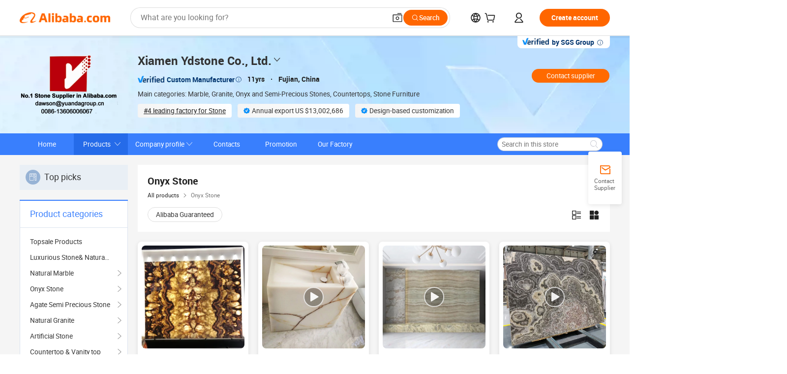

--- FILE ---
content_type: text/html;charset=UTF-8
request_url: https://yuandagroup.en.alibaba.com/productgrouplist-805247096/Onyx_marble_Stone.html
body_size: 57608
content:

<!DOCTYPE html>
<html lang="en">
<head prefix="og: http://ogp.me/ns#">
<script>window._timing = {};window._timing.html_start = Date.now();</script>
<meta charset="UTF-8"/><script>window.__APLUS_ABRATE__ = {"phantBucketName":"null",perf_group:""}</script><meta name="referrer" content="always"/><meta name="data-spm" content="a2700"/><meta name="viewport" content="viewport-fit=cover"/><link rel="shortcut icon" href="//is.alicdn.com/simg/single/icon/favicon.ico" type="image/x-icon"/><script>window._timing.prefetch_start = Date.now();</script>
<link rel="dns-prefetch" href="//s.alicdn.com" /><link rel="preconnect" href="//s.alicdn.com" /><script>window._timing.prefetch_end = Date.now();</script>
<link rel="preload" as="style" href="//s.alicdn.com/@g/icbu-decorate/icbu-mod-lib/3.1.25/index.css" onload="this.rel='stylesheet'">
<noscript><link rel="stylesheet" href="//s.alicdn.com/@g/icbu-decorate/icbu-mod-lib/3.1.25/index.css"></noscript>
<!-- the-new-header start --><style>.tnh-message-content .tnh-messages-nodata .tnh-messages-nodata-info .img{width:100%;height:101px;margin-top:40px;margin-bottom:20px;background:url(https://s.alicdn.com/@img/imgextra/i4/O1CN01lnw1WK1bGeXDIoBnB_!!6000000003438-2-tps-399-303.png) no-repeat center center;background-size:133px 101px}#popup-root .functional-content .thirdpart-login .icon-facebook{background-image:url(https://s.alicdn.com/@img/imgextra/i1/O1CN01hUG9f21b67dGOuB2W_!!6000000003415-55-tps-40-40.svg)}#popup-root .functional-content .thirdpart-login .icon-google{background-image:url(https://s.alicdn.com/@img/imgextra/i1/O1CN01Qd3ZsM1C2aAxLHO2h_!!6000000000023-2-tps-120-120.png)}#popup-root .functional-content .thirdpart-login .icon-linkedin{background-image:url(https://s.alicdn.com/@img/imgextra/i1/O1CN01qVG1rv1lNCYkhep7t_!!6000000004806-55-tps-40-40.svg)}.tnh-logo{z-index:9999;display:flex;flex-shrink:0;width:209px;height:29px;background:url(https://s.alicdn.com/@img/imgextra/i2/O1CN0153JdbU26g4bILVOyC_!!6000000007690-2-tps-418-58.png) no-repeat 0 0;background-size:209px 29px;cursor:pointer}html[dir=rtl] .tnh-logo{background:url(https://s.alicdn.com/@img/imgextra/i2/O1CN0153JdbU26g4bILVOyC_!!6000000007690-2-tps-418-58.png) no-repeat 100% 0}.tnh-new-logo{width:185px;background:url(https://s.alicdn.com/@img/imgextra/i1/O1CN01e5zQ2S1cAWz26ivMo_!!6000000003560-2-tps-920-110.png) no-repeat 0 0;background-size:185px 22px;height:22px}html[dir=rtl] .tnh-new-logo{background:url(https://s.alicdn.com/@img/imgextra/i1/O1CN01e5zQ2S1cAWz26ivMo_!!6000000003560-2-tps-920-110.png) no-repeat 100% 0}.source-in-europe{display:flex;gap:32px;padding:0 10px}.source-in-europe .divider{flex-shrink:0;width:1px;background-color:#ddd}.source-in-europe .sie_info{flex-shrink:0;width:520px}.source-in-europe .sie_info .sie_info-logo{display:inline-block!important;height:28px}.source-in-europe .sie_info .sie_info-title{margin-top:24px;font-weight:700;font-size:20px;line-height:26px}.source-in-europe .sie_info .sie_info-description{margin-top:8px;font-size:14px;line-height:18px}.source-in-europe .sie_info .sie_info-sell-list{margin-top:24px;display:flex;flex-wrap:wrap;justify-content:space-between;gap:16px}.source-in-europe .sie_info .sie_info-sell-list-item{width:calc(50% - 8px);display:flex;align-items:center;padding:20px 16px;gap:12px;border-radius:12px;font-size:14px;line-height:18px;font-weight:600}.source-in-europe .sie_info .sie_info-sell-list-item img{width:28px;height:28px}.source-in-europe .sie_info .sie_info-btn{display:inline-block;min-width:240px;margin-top:24px;margin-bottom:30px;padding:13px 24px;background-color:#f60;opacity:.9;color:#fff!important;border-radius:99px;font-size:16px;font-weight:600;line-height:22px;-webkit-text-decoration:none;text-decoration:none;text-align:center;cursor:pointer;border:none}.source-in-europe .sie_info .sie_info-btn:hover{opacity:1}.source-in-europe .sie_cards{display:flex;flex-grow:1}.source-in-europe .sie_cards .sie_cards-product-list{display:flex;flex-grow:1;flex-wrap:wrap;justify-content:space-between;gap:32px 16px;max-height:376px;overflow:hidden}.source-in-europe .sie_cards .sie_cards-product-list.lt-14{justify-content:flex-start}.source-in-europe .sie_cards .sie_cards-product{width:110px;height:172px;display:flex;flex-direction:column;align-items:center;color:#222;box-sizing:border-box}.source-in-europe .sie_cards .sie_cards-product .img{display:flex;justify-content:center;align-items:center;position:relative;width:88px;height:88px;overflow:hidden;border-radius:88px}.source-in-europe .sie_cards .sie_cards-product .img img{width:88px;height:88px;-o-object-fit:cover;object-fit:cover}.source-in-europe .sie_cards .sie_cards-product .img:after{content:"";background-color:#0000001a;position:absolute;left:0;top:0;width:100%;height:100%}html[dir=rtl] .source-in-europe .sie_cards .sie_cards-product .img:after{left:auto;right:0}.source-in-europe .sie_cards .sie_cards-product .text{font-size:12px;line-height:16px;display:-webkit-box;overflow:hidden;text-overflow:ellipsis;-webkit-box-orient:vertical;-webkit-line-clamp:1}.source-in-europe .sie_cards .sie_cards-product .sie_cards-product-title{margin-top:12px;color:#222}.source-in-europe .sie_cards .sie_cards-product .sie_cards-product-sell,.source-in-europe .sie_cards .sie_cards-product .sie_cards-product-country-list{margin-top:4px;color:#767676}.source-in-europe .sie_cards .sie_cards-product .sie_cards-product-country-list{display:flex;gap:8px}.source-in-europe .sie_cards .sie_cards-product .sie_cards-product-country-list.one-country{gap:4px}.source-in-europe .sie_cards .sie_cards-product .sie_cards-product-country-list img{width:18px;height:13px}.source-in-europe.source-in-europe-europages .sie_info-btn{background-color:#7faf0d}.source-in-europe.source-in-europe-europages .sie_info-sell-list-item{background-color:#f2f7e7}.source-in-europe.source-in-europe-europages .sie_card{background:#7faf0d0d}.source-in-europe.source-in-europe-wlw .sie_info-btn{background-color:#0060df}.source-in-europe.source-in-europe-wlw .sie_info-sell-list-item{background-color:#f1f5fc}.source-in-europe.source-in-europe-wlw .sie_card{background:#0060df0d}.tnh-sub-title{padding-left:12px;margin-left:13px;position:relative;color:#222;-webkit-text-decoration:none;text-decoration:none;white-space:nowrap;font-weight:600;font-size:20px;line-height:29px}html[dir=rtl] .tnh-sub-title{padding-left:0;padding-right:12px;margin-left:0;margin-right:13px}.tnh-sub-title:active{-webkit-text-decoration:none;text-decoration:none}.tnh-sub-title:before{content:"";height:24px;width:1px;position:absolute;display:inline-block;background-color:#222;left:0;top:50%;transform:translateY(-50%)}html[dir=rtl] .tnh-sub-title:before{left:auto;right:0}.popup-content{margin:auto;background:#fff;width:50%;padding:5px;border:1px solid #d7d7d7}[role=tooltip].popup-content{width:200px;box-shadow:0 0 3px #00000029;border-radius:5px}.popup-overlay{background:#00000080}[data-popup=tooltip].popup-overlay{background:transparent}.popup-arrow{filter:drop-shadow(0 -3px 3px rgba(0,0,0,.16));color:#fff;stroke-width:2px;stroke:#d7d7d7;stroke-dasharray:30px;stroke-dashoffset:-54px;inset:0}.tnh-badge{position:relative}.tnh-badge i{position:absolute;top:-8px;left:50%;height:16px;padding:0 6px;border-radius:8px;background-color:#e52828;color:#fff;font-style:normal;font-size:12px;line-height:16px}html[dir=rtl] .tnh-badge i{left:auto;right:50%}.tnh-badge-nf i{position:relative;top:auto;left:auto;height:16px;padding:0 8px;border-radius:8px;background-color:#e52828;color:#fff;font-style:normal;font-size:12px;line-height:16px}html[dir=rtl] .tnh-badge-nf i{left:auto;right:auto}.tnh-button{display:block;flex-shrink:0;height:36px;padding:0 24px;outline:none;border-radius:9999px;background-color:#f60;color:#fff!important;text-align:center;font-weight:600;font-size:14px;line-height:36px;cursor:pointer}.tnh-button:active{-webkit-text-decoration:none;text-decoration:none;transform:scale(.9)}.tnh-button:hover{background-color:#d04a0a}@keyframes circle-360-l0%{transform:rotate(0)to{transform:rotate(360deg)}}@keyframes circle-360-rtl{0%{transform:rotate(0)}to{transform:rotate(-360deg)}}.circle-360{animation:circle-360-ltr infinite 1s linear;-webkit-animation:circle-360-ltr infinite 1s linear}html[dir=rtl] .circle-360{animation:circle-360-rtl infinite 1s linear;-webkit-animation:circle-360-rtl infinite 1s linear}.tnh-loading{display:flex;align-items:center;justify-content:center;width:100%}.tnh-loading .tnh-icon{color:#ddd;font-size:40px}#the-new-header.tnh-fixed{position:fixed;top:0;left:0;border-bottom:1px solid #ddd;background-color:#fff!important}html[dir=rtl] #the-new-header.tnh-fixed{left:auto;right:0}.tnh-overlay{position:fixed;top:0;left:0;width:100%;height:100vh}html[dir=rtl] .tnh-overlay{left:auto;right:0}.tnh-icon{display:inline-block;width:1em;height:1em;margin-right:6px;overflow:hidden;vertical-align:-.15em;fill:currentColor}html[dir=rtl] .tnh-icon{margin-right:0;margin-left:6px}.tnh-hide{display:none}.tnh-more{color:#222!important;-webkit-text-decoration:underline!important;text-decoration:underline!important}#the-new-header.tnh-dark{background-color:transparent;color:#fff}#the-new-header.tnh-dark a:link,#the-new-header.tnh-dark a:visited,#the-new-header.tnh-dark a:hover,#the-new-header.tnh-dark a:active,#the-new-header.tnh-dark .tnh-sign-in{color:#fff}#the-new-header.tnh-dark .functional-content a{color:#222}#the-new-header.tnh-dark .tnh-logo{background:url(https://s.alicdn.com/@img/imgextra/i2/O1CN01kNCWs61cTlUC9Pjmu_!!6000000003602-2-tps-418-58.png) no-repeat 0 0;background-size:209px 29px}#the-new-header.tnh-dark .tnh-new-logo{background:url(https://s.alicdn.com/@img/imgextra/i4/O1CN011ZJg9l24hKaeQlVNh_!!6000000007422-2-tps-1380-165.png) no-repeat 0 0;background-size:auto 22px}#the-new-header.tnh-dark .tnh-sub-title{color:#fff}#the-new-header.tnh-dark .tnh-sub-title:before{content:"";height:24px;width:1px;position:absolute;display:inline-block;background-color:#fff;left:0;top:50%;transform:translateY(-50%)}html[dir=rtl] #the-new-header.tnh-dark .tnh-sub-title:before{left:auto;right:0}#the-new-header.tnh-white,#the-new-header.tnh-white-overlay{background-color:#fff;color:#222}#the-new-header.tnh-white a:link,#the-new-header.tnh-white-overlay a:link,#the-new-header.tnh-white a:visited,#the-new-header.tnh-white-overlay a:visited,#the-new-header.tnh-white a:hover,#the-new-header.tnh-white-overlay a:hover,#the-new-header.tnh-white a:active,#the-new-header.tnh-white-overlay a:active,#the-new-header.tnh-white .tnh-sign-in,#the-new-header.tnh-white-overlay .tnh-sign-in{color:#222}#the-new-header.tnh-white .tnh-logo,#the-new-header.tnh-white-overlay .tnh-logo{background:url(https://s.alicdn.com/@img/imgextra/i2/O1CN0153JdbU26g4bILVOyC_!!6000000007690-2-tps-418-58.png) no-repeat 0 0;background-size:209px 29px}#the-new-header.tnh-white .tnh-new-logo,#the-new-header.tnh-white-overlay .tnh-new-logo{background:url(https://s.alicdn.com/@img/imgextra/i1/O1CN01e5zQ2S1cAWz26ivMo_!!6000000003560-2-tps-920-110.png) no-repeat 0 0;background-size:auto 22px}#the-new-header.tnh-white .tnh-sub-title,#the-new-header.tnh-white-overlay .tnh-sub-title{color:#222}#the-new-header.tnh-white{border-bottom:1px solid #ddd;background-color:#fff!important}#the-new-header.tnh-no-border{border:none}@keyframes color-change-to-fff{0%{background:transparent}to{background:#fff}}#the-new-header.tnh-white-overlay{animation:color-change-to-fff .1s cubic-bezier(.65,0,.35,1);-webkit-animation:color-change-to-fff .1s cubic-bezier(.65,0,.35,1)}.ta-content .ta-card{display:flex;align-items:center;justify-content:flex-start;width:49%;height:120px;margin-bottom:20px;padding:20px;border-radius:16px;background-color:#f7f7f7}.ta-content .ta-card .img{width:70px;height:70px;background-size:70px 70px}.ta-content .ta-card .text{display:flex;align-items:center;justify-content:space-between;width:calc(100% - 76px);margin-left:16px;font-size:20px;line-height:26px}html[dir=rtl] .ta-content .ta-card .text{margin-left:0;margin-right:16px}.ta-content .ta-card .text h3{max-width:200px;margin-right:8px;text-align:left;font-weight:600;font-size:14px}html[dir=rtl] .ta-content .ta-card .text h3{margin-right:0;margin-left:8px;text-align:right}.ta-content .ta-card .text .tnh-icon{flex-shrink:0;font-size:24px}.ta-content .ta-card .text .tnh-icon.rtl{transform:scaleX(-1)}.ta-content{display:flex;justify-content:space-between}.ta-content .info{width:50%;margin:40px 40px 40px 134px}html[dir=rtl] .ta-content .info{margin:40px 134px 40px 40px}.ta-content .info h3{display:block;margin:20px 0 28px;font-weight:600;font-size:32px;line-height:40px}.ta-content .info .img{width:212px;height:32px}.ta-content .info .tnh-button{display:block;width:180px;color:#fff}.ta-content .cards{display:flex;flex-shrink:0;flex-wrap:wrap;justify-content:space-between;width:716px}.help-center-content{display:flex;justify-content:center;gap:40px}.help-center-content .hc-item{display:flex;flex-direction:column;align-items:center;justify-content:center;width:280px;height:144px;border:1px solid #ddd;font-size:14px}.help-center-content .hc-item .tnh-icon{margin-bottom:14px;font-size:40px;line-height:40px}.help-center-content .help-center-links{min-width:250px;margin-left:40px;padding-left:40px;border-left:1px solid #ddd}html[dir=rtl] .help-center-content .help-center-links{margin-left:0;margin-right:40px;padding-left:0;padding-right:40px;border-left:none;border-right:1px solid #ddd}.help-center-content .help-center-links a{display:block;padding:12px 14px;outline:none;color:#222;-webkit-text-decoration:none;text-decoration:none;font-size:14px}.help-center-content .help-center-links a:hover{-webkit-text-decoration:underline!important;text-decoration:underline!important}.get-the-app-content-tnh{display:flex;justify-content:center;flex:0 0 auto}.get-the-app-content-tnh .info-tnh .title-tnh{font-weight:700;font-size:20px;margin-bottom:20px}.get-the-app-content-tnh .info-tnh .content-wrapper{display:flex;justify-content:center}.get-the-app-content-tnh .info-tnh .content-tnh{margin-right:40px;width:300px;font-size:16px}html[dir=rtl] .get-the-app-content-tnh .info-tnh .content-tnh{margin-right:0;margin-left:40px}.get-the-app-content-tnh .info-tnh a{-webkit-text-decoration:underline!important;text-decoration:underline!important}.get-the-app-content-tnh .download{display:flex}.get-the-app-content-tnh .download .store{display:flex;flex-direction:column;margin-right:40px}html[dir=rtl] .get-the-app-content-tnh .download .store{margin-right:0;margin-left:40px}.get-the-app-content-tnh .download .store a{margin-bottom:20px}.get-the-app-content-tnh .download .store a img{height:44px}.get-the-app-content-tnh .download .qr img{height:120px}.get-the-app-content-tnh-wrapper{display:flex;justify-content:center;align-items:start;height:100%}.get-the-app-content-tnh-divider{width:1px;height:100%;background-color:#ddd;margin:0 67px;flex:0 0 auto}.tnh-alibaba-lens-install-btn{background-color:#f60;height:48px;border-radius:65px;padding:0 24px;margin-left:71px;color:#fff;flex:0 0 auto;display:flex;align-items:center;border:none;cursor:pointer;font-size:16px;font-weight:600;line-height:22px}html[dir=rtl] .tnh-alibaba-lens-install-btn{margin-left:0;margin-right:71px}.tnh-alibaba-lens-install-btn img{width:24px;height:24px}.tnh-alibaba-lens-install-btn span{margin-left:8px}html[dir=rtl] .tnh-alibaba-lens-install-btn span{margin-left:0;margin-right:8px}.tnh-alibaba-lens-info{display:flex;margin-bottom:20px;font-size:16px}.tnh-alibaba-lens-info div{width:400px}.tnh-alibaba-lens-title{color:#222;font-family:Inter;font-size:20px;font-weight:700;line-height:26px;margin-bottom:20px}.tnh-alibaba-lens-extra{-webkit-text-decoration:underline!important;text-decoration:underline!important;font-size:16px;font-style:normal;font-weight:400;line-height:22px}.featured-content{display:flex;justify-content:center;gap:40px}.featured-content .card-links{min-width:250px;margin-left:40px;padding-left:40px;border-left:1px solid #ddd}html[dir=rtl] .featured-content .card-links{margin-left:0;margin-right:40px;padding-left:0;padding-right:40px;border-left:none;border-right:1px solid #ddd}.featured-content .card-links a{display:block;padding:14px;outline:none;-webkit-text-decoration:none;text-decoration:none;font-size:14px}.featured-content .card-links a:hover{-webkit-text-decoration:underline!important;text-decoration:underline!important}.featured-content .featured-item{display:flex;flex-direction:column;align-items:center;justify-content:center;width:280px;height:144px;border:1px solid #ddd;color:#222;font-size:14px}.featured-content .featured-item .tnh-icon{margin-bottom:14px;font-size:40px;line-height:40px}.buyer-central-content{display:flex;justify-content:space-between;gap:30px;margin:auto 20px;font-size:14px}.buyer-central-content .bcc-item{width:20%}.buyer-central-content .bcc-item .bcc-item-title,.buyer-central-content .bcc-item .bcc-item-child{margin-bottom:18px}.buyer-central-content .bcc-item .bcc-item-title{font-weight:600}.buyer-central-content .bcc-item .bcc-item-child a:hover{-webkit-text-decoration:underline!important;text-decoration:underline!important}.become-supplier-content{display:flex;justify-content:center;gap:40px}.become-supplier-content a{display:flex;flex-direction:column;align-items:center;justify-content:center;width:280px;height:144px;padding:0 20px;border:1px solid #ddd;font-size:14px}.become-supplier-content a .tnh-icon{margin-bottom:14px;font-size:40px;line-height:40px}.become-supplier-content a .become-supplier-content-desc{height:44px;text-align:center}@keyframes sub-header-title-hover{0%{transform:scaleX(.4);-webkit-transform:scaleX(.4)}to{transform:scaleX(1);-webkit-transform:scaleX(1)}}.sub-header{min-width:1200px;max-width:1580px;height:36px;margin:0 auto;overflow:hidden;font-size:14px}.sub-header .sub-header-top{position:absolute;bottom:0;z-index:2;width:100%;min-width:1200px;max-width:1600px;height:36px;margin:0 auto;background-color:transparent}.sub-header .sub-header-default{display:flex;justify-content:space-between;width:100%;height:40px;padding:0 40px}.sub-header .sub-header-default .sub-header-main,.sub-header .sub-header-default .sub-header-sub{display:flex;align-items:center;justify-content:space-between;gap:28px}.sub-header .sub-header-default .sub-header-main .sh-current-item .animated-tab-content,.sub-header .sub-header-default .sub-header-sub .sh-current-item .animated-tab-content{top:108px;opacity:1;visibility:visible}.sub-header .sub-header-default .sub-header-main .sh-current-item .animated-tab-content img,.sub-header .sub-header-default .sub-header-sub .sh-current-item .animated-tab-content img{display:inline}.sub-header .sub-header-default .sub-header-main .sh-current-item .animated-tab-content .item-img,.sub-header .sub-header-default .sub-header-sub .sh-current-item .animated-tab-content .item-img{display:block}.sub-header .sub-header-default .sub-header-main .sh-current-item .tab-title:after,.sub-header .sub-header-default .sub-header-sub .sh-current-item .tab-title:after{position:absolute;bottom:1px;display:block;width:100%;height:2px;border-bottom:2px solid #222!important;content:" ";animation:sub-header-title-hover .3s cubic-bezier(.6,0,.4,1) both;-webkit-animation:sub-header-title-hover .3s cubic-bezier(.6,0,.4,1) both}.sub-header .sub-header-default .sub-header-main .sh-current-item .tab-title-click:hover,.sub-header .sub-header-default .sub-header-sub .sh-current-item .tab-title-click:hover{-webkit-text-decoration:underline;text-decoration:underline}.sub-header .sub-header-default .sub-header-main .sh-current-item .tab-title-click:after,.sub-header .sub-header-default .sub-header-sub .sh-current-item .tab-title-click:after{display:none}.sub-header .sub-header-default .sub-header-main>div,.sub-header .sub-header-default .sub-header-sub>div{display:flex;align-items:center;margin-top:-2px;cursor:pointer}.sub-header .sub-header-default .sub-header-main>div:last-child,.sub-header .sub-header-default .sub-header-sub>div:last-child{padding-right:0}html[dir=rtl] .sub-header .sub-header-default .sub-header-main>div:last-child,html[dir=rtl] .sub-header .sub-header-default .sub-header-sub>div:last-child{padding-right:0;padding-left:0}.sub-header .sub-header-default .sub-header-main>div:last-child.sh-current-item:after,.sub-header .sub-header-default .sub-header-sub>div:last-child.sh-current-item:after{width:100%}.sub-header .sub-header-default .sub-header-main>div .tab-title,.sub-header .sub-header-default .sub-header-sub>div .tab-title{position:relative;height:36px}.sub-header .sub-header-default .sub-header-main>div .animated-tab-content,.sub-header .sub-header-default .sub-header-sub>div .animated-tab-content{position:absolute;top:108px;left:0;width:100%;overflow:hidden;border-top:1px solid #ddd;background-color:#fff;opacity:0;visibility:hidden}html[dir=rtl] .sub-header .sub-header-default .sub-header-main>div .animated-tab-content,html[dir=rtl] .sub-header .sub-header-default .sub-header-sub>div .animated-tab-content{left:auto;right:0}.sub-header .sub-header-default .sub-header-main>div .animated-tab-content img,.sub-header .sub-header-default .sub-header-sub>div .animated-tab-content img{display:none}.sub-header .sub-header-default .sub-header-main>div .animated-tab-content .item-img,.sub-header .sub-header-default .sub-header-sub>div .animated-tab-content .item-img{display:none}.sub-header .sub-header-default .sub-header-main>div .tab-content,.sub-header .sub-header-default .sub-header-sub>div .tab-content{display:flex;justify-content:flex-start;width:100%;min-width:1200px;max-height:calc(100vh - 220px)}.sub-header .sub-header-default .sub-header-main>div .tab-content .animated-tab-content-children,.sub-header .sub-header-default .sub-header-sub>div .tab-content .animated-tab-content-children{width:100%;min-width:1200px;max-width:1600px;margin:40px auto;padding:0 40px;opacity:0}.sub-header .sub-header-default .sub-header-main>div .tab-content .animated-tab-content-children-no-animation,.sub-header .sub-header-default .sub-header-sub>div .tab-content .animated-tab-content-children-no-animation{opacity:1}.sub-header .sub-header-props{height:36px}.sub-header .sub-header-props-hide{position:relative;height:0;padding:0 40px}.sub-header .rounded{border-radius:8px}.tnh-logo{z-index:9999;display:flex;flex-shrink:0;width:209px;height:29px;background:url(https://s.alicdn.com/@img/imgextra/i2/O1CN0153JdbU26g4bILVOyC_!!6000000007690-2-tps-418-58.png) no-repeat 0 0;background-size:209px 29px;cursor:pointer}html[dir=rtl] .tnh-logo{background:url(https://s.alicdn.com/@img/imgextra/i2/O1CN0153JdbU26g4bILVOyC_!!6000000007690-2-tps-418-58.png) no-repeat 100% 0}.tnh-new-logo{width:185px;background:url(https://s.alicdn.com/@img/imgextra/i1/O1CN01e5zQ2S1cAWz26ivMo_!!6000000003560-2-tps-920-110.png) no-repeat 0 0;background-size:185px 22px;height:22px}html[dir=rtl] .tnh-new-logo{background:url(https://s.alicdn.com/@img/imgextra/i1/O1CN01e5zQ2S1cAWz26ivMo_!!6000000003560-2-tps-920-110.png) no-repeat 100% 0}#popup-root .functional-content{width:360px;max-height:calc(100vh - 40px);padding:20px;border-radius:12px;background-color:#fff;box-shadow:0 6px 12px 4px #00000014;-webkit-box-shadow:0 6px 12px 4px rgba(0,0,0,.08)}#popup-root .functional-content a{outline:none}#popup-root .functional-content a:link,#popup-root .functional-content a:visited,#popup-root .functional-content a:hover,#popup-root .functional-content a:active{color:#222;-webkit-text-decoration:none;text-decoration:none}#popup-root .functional-content ul{padding:0;list-style:none}#popup-root .functional-content h3{font-weight:600;font-size:14px;line-height:18px;color:#222}#popup-root .functional-content .css-jrh21l-control{outline:none!important;border-color:#ccc;box-shadow:none}#popup-root .functional-content .css-jrh21l-control .css-15lsz6c-indicatorContainer{color:#ccc}#popup-root .functional-content .thirdpart-login{display:flex;justify-content:space-between;width:245px;margin:0 auto 20px}#popup-root .functional-content .thirdpart-login a{border-radius:8px}#popup-root .functional-content .thirdpart-login .icon-facebook{background-image:url(https://s.alicdn.com/@img/imgextra/i1/O1CN01hUG9f21b67dGOuB2W_!!6000000003415-55-tps-40-40.svg)}#popup-root .functional-content .thirdpart-login .icon-google{background-image:url(https://s.alicdn.com/@img/imgextra/i1/O1CN01Qd3ZsM1C2aAxLHO2h_!!6000000000023-2-tps-120-120.png)}#popup-root .functional-content .thirdpart-login .icon-linkedin{background-image:url(https://s.alicdn.com/@img/imgextra/i1/O1CN01qVG1rv1lNCYkhep7t_!!6000000004806-55-tps-40-40.svg)}#popup-root .functional-content .login-with{width:100%;text-align:center;margin-bottom:16px}#popup-root .functional-content .login-tips{font-size:12px;margin-bottom:20px;color:#767676}#popup-root .functional-content .login-tips a{outline:none;color:#767676!important;-webkit-text-decoration:underline!important;text-decoration:underline!important}#popup-root .functional-content .tnh-button{outline:none!important;color:#fff}#popup-root .functional-content .login-links>div{border-top:1px solid #ddd}#popup-root .functional-content .login-links>div ul{margin:8px 0;list-style:none}#popup-root .functional-content .login-links>div a{display:flex;align-items:center;min-height:40px;-webkit-text-decoration:none;text-decoration:none;font-size:14px;color:#222}#popup-root .functional-content .login-links>div a:hover{margin:0 -20px;padding:0 20px;background-color:#f4f4f4;font-weight:600}.tnh-languages{position:relative;display:flex}.tnh-languages .current{display:flex;align-items:center}.tnh-languages .current>div{margin-right:4px}html[dir=rtl] .tnh-languages .current>div{margin-right:0;margin-left:4px}.tnh-languages .current .tnh-icon{font-size:24px}.tnh-languages .current .tnh-icon:last-child{margin-right:0}html[dir=rtl] .tnh-languages .current .tnh-icon:last-child{margin-right:0;margin-left:0}.tnh-languages-overlay{font-size:14px}.tnh-languages-overlay .tnh-l-o-title{margin-bottom:8px;font-weight:600;font-size:14px;line-height:18px}.tnh-languages-overlay .tnh-l-o-select{width:100%;margin:8px 0 16px}.tnh-languages-overlay .select-item{background-color:#fff4ed}.tnh-languages-overlay .tnh-l-o-control{display:flex;justify-content:center}.tnh-languages-overlay .tnh-l-o-control .tnh-button{width:100%}.tnh-cart-content{max-height:600px;overflow-y:scroll}.tnh-cart-content .tnh-cart-item h3{overflow:hidden;text-overflow:ellipsis;white-space:nowrap}.tnh-cart-content .tnh-cart-item h3 a:hover{-webkit-text-decoration:underline!important;text-decoration:underline!important}.cart-popup-content{padding:0!important}.cart-popup-content .cart-logged-popup-arrow{transform:translate(-20px)}html[dir=rtl] .cart-popup-content .cart-logged-popup-arrow{transform:translate(20px)}.tnh-ma-content .tnh-ma-content-title{display:flex;align-items:center;margin-bottom:20px}.tnh-ma-content .tnh-ma-content-title h3{margin:0 12px 0 0;overflow:hidden;text-overflow:ellipsis;white-space:nowrap}html[dir=rtl] .tnh-ma-content .tnh-ma-content-title h3{margin:0 0 0 12px}.tnh-ma-content .tnh-ma-content-title img{height:16px}.ma-portrait-waiting{margin-left:12px}html[dir=rtl] .ma-portrait-waiting{margin-left:0;margin-right:12px}.tnh-message-content .tnh-messages-buyer .tnh-messages-list{display:flex;flex-direction:column}.tnh-message-content .tnh-messages-buyer .tnh-messages-list .tnh-message-unread-item{display:flex;align-items:center;justify-content:space-between;padding:16px 0;color:#222}.tnh-message-content .tnh-messages-buyer .tnh-messages-list .tnh-message-unread-item:last-child{margin-bottom:20px}.tnh-message-content .tnh-messages-buyer .tnh-messages-list .tnh-message-unread-item .img{width:48px;height:48px;margin-right:12px;overflow:hidden;border:1px solid #ddd;border-radius:100%}html[dir=rtl] .tnh-message-content .tnh-messages-buyer .tnh-messages-list .tnh-message-unread-item .img{margin-right:0;margin-left:12px}.tnh-message-content .tnh-messages-buyer .tnh-messages-list .tnh-message-unread-item .img img{width:48px;height:48px;-o-object-fit:cover;object-fit:cover}.tnh-message-content .tnh-messages-buyer .tnh-messages-list .tnh-message-unread-item .user-info{display:flex;flex-direction:column}.tnh-message-content .tnh-messages-buyer .tnh-messages-list .tnh-message-unread-item .user-info strong{margin-bottom:6px;font-weight:600;font-size:14px}.tnh-message-content .tnh-messages-buyer .tnh-messages-list .tnh-message-unread-item .user-info span{width:220px;margin-right:12px;overflow:hidden;text-overflow:ellipsis;white-space:nowrap;font-size:12px}html[dir=rtl] .tnh-message-content .tnh-messages-buyer .tnh-messages-list .tnh-message-unread-item .user-info span{margin-right:0;margin-left:12px}.tnh-message-content .tnh-messages-unread-content{margin:20px 0;text-align:center;font-size:14px}.tnh-message-content .tnh-messages-unread-hascookie{display:flex;flex-direction:column;margin:20px 0 16px;text-align:center;font-size:14px}.tnh-message-content .tnh-messages-unread-hascookie strong{margin-bottom:20px}.tnh-message-content .tnh-messages-nodata .tnh-messages-nodata-info{display:flex;flex-direction:column;text-align:center}.tnh-message-content .tnh-messages-nodata .tnh-messages-nodata-info .img{width:100%;height:101px;margin-top:40px;margin-bottom:20px;background:url(https://s.alicdn.com/@img/imgextra/i4/O1CN01lnw1WK1bGeXDIoBnB_!!6000000003438-2-tps-399-303.png) no-repeat center center;background-size:133px 101px}.tnh-message-content .tnh-messages-nodata .tnh-messages-nodata-info span{margin-bottom:40px}.tnh-order-content .tnh-order-buyer,.tnh-order-content .tnh-order-seller{display:flex;flex-direction:column;margin-bottom:20px;font-size:14px}.tnh-order-content .tnh-order-buyer h3,.tnh-order-content .tnh-order-seller h3{margin-bottom:16px;font-size:14px;line-height:18px}.tnh-order-content .tnh-order-buyer a,.tnh-order-content .tnh-order-seller a{padding:11px 0;color:#222!important}.tnh-order-content .tnh-order-buyer a:hover,.tnh-order-content .tnh-order-seller a:hover{-webkit-text-decoration:underline!important;text-decoration:underline!important}.tnh-order-content .tnh-order-buyer a span,.tnh-order-content .tnh-order-seller a span{margin-right:4px}html[dir=rtl] .tnh-order-content .tnh-order-buyer a span,html[dir=rtl] .tnh-order-content .tnh-order-seller a span{margin-right:0;margin-left:4px}.tnh-order-content .tnh-order-seller,.tnh-order-content .tnh-order-ta{padding-top:20px;border-top:1px solid #ddd}.tnh-order-content .tnh-order-seller:first-child,.tnh-order-content .tnh-order-ta:first-child{border-top:0;padding-top:0}.tnh-order-content .tnh-order-ta .img{margin-bottom:12px}.tnh-order-content .tnh-order-ta .img img{width:186px;height:28px;-o-object-fit:cover;object-fit:cover}.tnh-order-content .tnh-order-ta .ta-info{margin-bottom:16px;font-size:14px;line-height:18px}.tnh-order-content .tnh-order-ta .ta-info a{margin-left:4px;-webkit-text-decoration:underline!important;text-decoration:underline!important}html[dir=rtl] .tnh-order-content .tnh-order-ta .ta-info a{margin-left:0;margin-right:4px}.tnh-order-content .tnh-order-nodata .ta-info .ta-logo{margin:24px 0 16px}.tnh-order-content .tnh-order-nodata .ta-info .ta-logo img{height:28px}.tnh-order-content .tnh-order-nodata .ta-info h3{margin-bottom:24px;font-size:20px}.tnh-order-content .tnh-order-nodata .ta-card{display:flex;align-items:center;justify-content:flex-start;margin-bottom:20px;color:#222}.tnh-order-content .tnh-order-nodata .ta-card:hover{-webkit-text-decoration:underline!important;text-decoration:underline!important}.tnh-order-content .tnh-order-nodata .ta-card .img{width:36px;height:36px;margin-right:8px;background-size:36px 36px!important}html[dir=rtl] .tnh-order-content .tnh-order-nodata .ta-card .img{margin-right:0;margin-left:8px}.tnh-order-content .tnh-order-nodata .ta-card .text{display:flex;align-items:center;justify-content:space-between}.tnh-order-content .tnh-order-nodata .ta-card .text h3{margin:0;font-weight:600;font-size:14px}.tnh-order-content .tnh-order-nodata .ta-card .text .tnh-icon{display:none}.tnh-order-content .tnh-order-nodata .tnh-more{display:block;margin-bottom:24px}.tnh-login{display:flex;flex-grow:2;flex-shrink:1;align-items:center;justify-content:space-between}.tnh-login .tnh-sign-in,.tnh-login .tnh-sign-up{flex-grow:1}.tnh-login .tnh-sign-in{display:flex;align-items:center;justify-content:center;margin-right:28px;color:#222}html[dir=rtl] .tnh-login .tnh-sign-in{margin-right:0;margin-left:28px}.tnh-login .tnh-sign-in:hover{-webkit-text-decoration:underline!important;text-decoration:underline!important}.tnh-login .tnh-sign-up{min-width:120px;color:#fff}.tnh-login .tnh-icon{font-size:24px}.tnh-loggedin{display:flex;align-items:center;gap:28px}.tnh-loggedin .tnh-icon{margin-right:0;font-size:24px}html[dir=rtl] .tnh-loggedin .tnh-icon{margin-right:0;margin-left:0}.tnh-loggedin .user-portrait{width:36px;height:36px;border-radius:36px}.sign-in-content{max-height:calc(100vh - 20px);margin:-20px;padding:20px;overflow-y:scroll}.sign-in-content-title,.sign-in-content-button{margin-bottom:20px}.ma-content{border-radius:12px 5px 12px 12px!important}html[dir=rtl] .ma-content{border-radius:5px 12px 12px!important}.tnh-ship-to{position:relative;display:flex;justify-content:center}.tnh-ship-to .ship-to-tips{position:absolute;border-radius:16px;width:400px;background:#222;padding:16px;color:#fff;top:50px;z-index:9999;box-shadow:0 4px 12px #0003;cursor:auto}.tnh-ship-to .ship-to-tips:before{content:"";width:0;height:0;border-left:8px solid transparent;border-right:8px solid transparent;border-bottom:8px solid #222;position:absolute;top:-8px;left:50%;margin-left:-8px}html[dir=rtl] .tnh-ship-to .ship-to-tips:before{left:auto;right:50%;margin-left:0;margin-right:-8px}.tnh-ship-to .ship-to-tips .ship-to-tips-container{display:flex;flex-direction:column}.tnh-ship-to .ship-to-tips .ship-to-tips-container .ship-to-tips-title-container{display:flex;justify-content:space-between}.tnh-ship-to .ship-to-tips .ship-to-tips-container .ship-to-tips-title-container>img{width:24px;height:24px;cursor:pointer;margin-left:8px}html[dir=rtl] .tnh-ship-to .ship-to-tips .ship-to-tips-container .ship-to-tips-title-container>img{margin-left:0;margin-right:8px}.tnh-ship-to .ship-to-tips .ship-to-tips-container .ship-to-tips-title-container .ship-to-tips-title{color:#fff;font-size:14px;font-weight:600;line-height:18px}.tnh-ship-to .ship-to-tips .ship-to-tips-container .ship-to-tips-desc{color:#fff;font-size:14px;font-weight:400;line-height:18px;padding-right:32px}html[dir=rtl] .tnh-ship-to .ship-to-tips .ship-to-tips-container .ship-to-tips-desc{padding-right:0;padding-left:32px}.tnh-ship-to .ship-to-tips .ship-to-tips-container .ship-to-tips-actions{margin-top:12px;display:flex;align-items:center}.tnh-ship-to .ship-to-tips .ship-to-tips-container .ship-to-tips-actions .ship-to-action{margin-left:8px;padding:4px 8px;border-radius:50px;font-size:12px;line-height:16px;font-weight:600;cursor:pointer}html[dir=rtl] .tnh-ship-to .ship-to-tips .ship-to-tips-container .ship-to-tips-actions .ship-to-action{margin-left:0;margin-right:8px}.tnh-ship-to .ship-to-tips .ship-to-tips-container .ship-to-tips-actions .ship-to-action:first-child{margin-left:0}html[dir=rtl] .tnh-ship-to .ship-to-tips .ship-to-tips-container .ship-to-tips-actions .ship-to-action:first-child{margin-left:0;margin-right:0}.tnh-ship-to .ship-to-tips .ship-to-tips-container .ship-to-tips-actions .ship-to-action.primary{background-color:#fff;color:#222}.tnh-ship-to .ship-to-tips .ship-to-tips-container .ship-to-tips-actions .ship-to-action.secondary{color:#fff}.tnh-ship-to .tnh-current-country{display:flex;flex-direction:column}.tnh-ship-to .tnh-current-country .deliver-span{font-size:12px;font-weight:400;line-height:16px}.tnh-ship-to .tnh-country-flag{min-width:23px;display:flex;align-items:center}.tnh-ship-to .tnh-country-flag img{height:14px;margin-right:4px}html[dir=rtl] .tnh-ship-to .tnh-country-flag img{margin-right:0;margin-left:4px}.tnh-ship-to .tnh-country-flag>span{font-size:14px;font-weight:600}.tnh-ship-to-content{width:382px!important;padding:0!important}.tnh-ship-to-content .crated-header-ship-to{border-radius:12px}.tnh-smart-assistant{display:flex}.tnh-smart-assistant>img{height:36px}.tnh-no-scenes{position:absolute;top:0;left:0;z-index:9999;width:100%;height:108px;background-color:#00000080;color:#fff;text-align:center;font-size:30px;line-height:108px}html[dir=rtl] .tnh-no-scenes{left:auto;right:0}body{line-height:inherit;margin:0}.the-new-header-wrapper{min-height:109px}.the-new-header{position:relative;width:100%;font-size:14px;font-family:Inter,SF Pro Text,Roboto,Helvetica Neue,Helvetica,Tahoma,Arial,PingFang SC,Microsoft YaHei;line-height:18px}.the-new-header *,.the-new-header :after,.the-new-header :before{box-sizing:border-box}.the-new-header ul,.the-new-header li{margin:0;padding:0;list-style:none}.the-new-header a{text-decoration:inherit}.the-new-header .header-content{min-width:1200px;max-width:1580px;margin:0 auto;padding:0 40px;font-size:14px}.the-new-header .header-content .tnh-main{display:flex;align-items:center;justify-content:space-between;height:72px}.the-new-header .header-content .tnh-main .tnh-logo-content{display:flex}.the-new-header .header-content .tnh-main .tnh-searchbar{flex-grow:1;flex-shrink:1;margin:0 40px}.the-new-header .header-content .tnh-main .functional{display:flex;flex-shrink:0;align-items:center;gap:28px}.the-new-header .header-content .tnh-main .functional>div{cursor:pointer}@media (max-width: 1440){.the-new-header .header-content .main .tnh-searchbar{margin:0 28px!important}}@media (max-width: 1280px){.hide-item{display:none}.the-new-header .header-content .main .tnh-searchbar{margin:0 24px!important}.tnh-languages{width:auto!important}.sub-header .sub-header-main>div:last-child,.sub-header .sub-header-sub>div:last-child{padding-right:0!important}html[dir=rtl] .sub-header .sub-header-main>div:last-child,html[dir=rtl] .sub-header .sub-header-sub>div:last-child{padding-right:0!important;padding-left:0!important}.functional .tnh-login .tnh-sign-in{margin-right:24px!important}html[dir=rtl] .functional .tnh-login .tnh-sign-in{margin-right:0!important;margin-left:24px!important}.tnh-languages{min-width:30px}}.tnh-popup-root .functional-content{top:60px!important;color:#222}@media (max-height: 550px){.ship-to-content,.tnh-languages-overlay{max-height:calc(100vh - 180px)!important;overflow-y:scroll!important}}.cratedx-doc-playground-preview{position:fixed;top:0;left:0;padding:0}html[dir=rtl] .cratedx-doc-playground-preview{left:auto;right:0}</style>
<!-- shop-render start --><style>body,h1,h2,h3,h4,h5,h6,hr,p,blockquote,dl,dt,dd,ul,ol,li,pre,form,fieldset,legend,button,input,textarea,th,td{margin:0;padding:0}body{font:14px/1.5}h1,h2,h3,h4,h5,h6{font-size:100%}a:hover{text-decoration:underline}.root{overflow-x:hidden}.root .layout-220-960{display:flex;justify-content:space-between;margin:0 auto;width:100%;max-width:1200px}.root .layout-220-960 .grid220{display:inline-block;width:220px}.root .layout-220-960 .grid960{display:inline-block;width:960px}.root .J_module{margin:0 auto 20px;width:100%}.root .J_module.hideBottom,.root .J_module:empty{margin-bottom:0}.root #bd .J_module{max-width:1200px}.root #bd .J_module.fluid{max-width:100%}.root #bd .J_module.full{position:relative;left:50%;margin-left:-960px;width:1920px;max-width:1920px}.root #fc .J_module{margin:0}.next-pagination .next-btn{border-radius:3px}.next-pagination .next-btn.current{color:#fff}.J_module.module_loaded{background-image:none;background-size:initial;min-height:initial}.sc-hd-prefix-mask{z-index:9998!important}.xman-popup{z-index:9999!important}body.companyProfile .root #hd .J_module,body.factory .root #hd .J_module{margin-bottom:0}body.companyProfile .root #bd,body.factory .root #bd{padding:20px 0 1px;background:#f5f5f5}body.companyProfile .root #bd .J_module,body.factory .root #bd .J_module{margin-bottom:20px}body.companyProfile .root #bd .J_module:empty,body.factory .root #bd .J_module:empty{margin-bottom:0}body.companyProfile .icbu-mod-wrapper,body.factory .icbu-mod-wrapper{border-radius:10px}body.companyProfile .icbu-mod-wrapper.v2,body.factory .icbu-mod-wrapper.v2{padding:0;border:1px solid #f4f4f4}body.companyProfile .icbu-mod-wrapper.v3>.wrap-box,body.factory .icbu-mod-wrapper.v3>.wrap-box{padding:0}body.companyProfile .wrap-box,body.factory .wrap-box{border:none;padding:20px}body.products .root #hd .J_module{margin-bottom:0}body.products .root #bd{padding:20px 0 1px;background-color:#f5f5f5}body.contacts .root #hd .J_module{margin-bottom:0}body.contacts .root #bd{padding:20px 0 1px;background-color:#f5f5f5}body.feeds .root #hd .J_module{margin-bottom:0}body.feeds .root #bd{padding:20px 0 1px;background-color:#f5f5f5}.icbu-shop{min-width:1200px}.icbu-clearfix{@include clearfix;}.icbu-link-default{@include link-default;}.icbu-link-normal{@include link-normal;}@media (max-width: 990px){.icbu-hide-720{display:none}}@media (max-width: 1200px){.icbu-hide-990{display:none}}a:-webkit-any-link:focus-visible{outline-width:0}.next-tabs-wrapped.next-tabs-top>.next-tabs-bar .next-tabs-tab.active:before{display:none}.reverse-960-220 .layout-220-960{flex-direction:row-reverse}.reverse-960-220 .layout-220-960 .wrap-box{padding:24px 0 40px}.reverse-960-220 .layout-220-960 .wrap-box .mod-header{padding-left:40px;margin-bottom:24px}.reverse-960-220 .layout-220-960 .wrap-box .mod-header .title{line-height:32px}.reverse-960-220 .layout-220-960 .wrap-box .mod-content{padding:0 40px}."red"{display:inline-block;position:relative;line-height:1;vertical-align:middle}.shop-promotion-pcBanner{width:1920px;margin-left:50%;transform:translate(-50%)}[module-title=globalData]{display:none}</style>

<link rel="preload" href="https://s.alicdn.com/@img/imgextra/i1/O1CN01REbO5M1iNFNVX2yeq_!!6000000004400-2-tps-1920-200.png" as="image"><script>window._timing.first_end = Date.now();</script>
<!-- back ground style -->

<!-- html sperator for cache --><title>Products list direct from CN</title><meta name="keywords" content="Xiamen Ydstone Co., Ltd., Marble,  Granite"/><meta name="description" content="Main products Marble,  Granite and 213 more Products from Xiamen Ydstone Co., Ltd. on Alibaba.com"/><meta property="og:type" content="product.group"/><meta property="og:title" content="Products list direct from CN"/><meta property="og:description" content="Main products Marble,  Granite and 213 more Products from Xiamen Ydstone Co., Ltd. on Alibaba.com"/><meta property="og:image" content="https://sc04.alicdn.com/kf/HTB1HNe1KeSSBuNjy0Flq6zBpVXaU.jpg"/><meta property="og:url" content="https://yuandagroup.en.alibaba.com/"/><meta property="og:site_name" content="Alibaba.com"/>
<link rel="preload" href="https://s.alicdn.com/@sc02/kf/H87be9bb1abcc4c02bd66180f43245c857.jpg" as="image">
</head>
<body class="icbu-shop view products" data-spm="shop_plgr" ><script crossorigin async defer id="beacon-aplus" src="//assets.alicdn.com/g/alilog/??aplus_plugin_icbufront/index.js,mlog/aplus_v2.js" exparams="aplus=async&atp_isdpp=ml%2desite%2d7vyuandagroup&userid=&aplus&ali_beacon_id=&ali_apache_id=&ali_apache_track=&ali_apache_tracktmp=&dmtrack_c={ali%5fresin%5ftrace%3dpvmi%3d13a9d15452524cebb88c245f49f4be8a%7cshop%5fid%3d235445130%7cbiz%3dGOLD%7cphantBucketName%3dnull}&pageid=030cc64f2101d1ac1763197172&hn=alisite%2dicbu%2dweb033001209172%2erg%2dus%2deast%2eus44&asid=AQAAAAD0QBhpULubVQAAAAC1OnZXr4KLvw==&sidx=ZJoQMHW0LDZYraV2fvPHx086H6I+pP453+OjNxIlquVMBrccIXOSwWkIz3RTnAh2/RM6NoX5afqVkadC2XlROGcOFwGveUn4CaQ0YW9KFPK7qSTrRoeENee0gUFiSaX9+aJGSAfmHe3HL2TkAmF9antFUwOVg3gv5b1KiNosgdU=&tmi=&treq=&tres="></script>
<script>      
theNewHeaderProps = {
  scenes: 'icbu-shop',
  onLangChange: () => {
    window.location.href = window.location.origin
  },
  hasSearchBar: true,
  useCommonStyle: false,
  hasSub: false,
  ssrVersion: '4.21.4',
  searchbarProps: {
   hostname: 'www.alibaba.com',
   proBizUi: true
  }
}
  window.TheNewHeaderProps = theNewHeaderProps;
</script>     
<div id="icbu-the-new-header-container"><div id="icbu-the-new-header-container"><div id="the-new-header" data-version="4.1.0" data-tnh-auto-exp="tnh-expose" data-scenes="icbu-shop" style="z-index:9006;position:relative;width:100%;font-size:14px;font-family:Inter,SF Pro Text,Roboto, Helvetica Neue, Helvetica, Tahoma, Arial, PingFang SC,Microsoft YaHei;line-height:18px;background-color:#fff;color:#222;border-bottom:1px solid #ddd;box-sizing:border-box"><div style="min-width:1200px;max-width:1580px;margin:0 auto;padding:0 40px;font-size:14px;align-items: center;display: flex;justify-content: space-between;"><div style="display:flex;align-items:center;justify-content:space-between;height:72px"><div style="display:flex"><div style="z-index:9999;display:flex;flex-shrink:0;width:209px;height:29px;background:url('https://s.alicdn.com/@img/imgextra/i4/O1CN01QEE1d11i4TSS8qo4G_!!6000000004359-2-tps-1383-166.png') no-repeat 0 0;background-size:209px 29px;cursor:pointer"></div></div></div><div>Sign in</div></div></div></div></div>
<script>window._timing.second_end = Date.now();
  try {
    if ('scrollRestoration' in history) {
      history.scrollRestoration = 'manual';
    }
  } catch (error) {
    console.error(error);
  };
window.realTimeGlobalData = {"chatToken":"", "language":"null", "netWorkFlag":"null", "abTestInfos":{}, "topBannerMaterials":{"items":[{"nicheMaterialList":[],"pageNo":-1,"pageSize":-1,"totalNum":-1}],"resultCode":"200","totalCount":1}};</script><script src="//s.alicdn.com/@g/icbu-decorate/icbu-mod-lib/3.1.25/index.js" crossorigin defer></script>
<script id="shop-render-script" src="//s.alicdn.com/@g/icbu-decorate/shop-render/1.0.1/pages/index/index.js" crossorigin defer></script>
<script defer src="//s.alicdn.com/@g/code/npm/@alife/the-new-header/4.83.0/renderHeader.js" crossorigin="anonymous"></script><div class="root" id="shop-root"><div id="root-bg" style="z-index: -10000; position: absolute; left: 50%; transform: translateX(-50%); display: flex; flex-direction: column; justify-content: flex-start; background-color: #ffffff;">
 <img src="https://s.alicdn.com/@sc02/kf/H87be9bb1abcc4c02bd66180f43245c857.jpg">
</div>

<!-- html sperator for cache --><script>window._timing.module_css_start = Date.now();</script>
<!-- icbu-pc-shopSign start --><style>.show-sale-promotion{position:relative;left:0}.hide-sale-promotion{position:absolute;left:-99999px}.shop-sign-container{position:relative}.bc-shop-shopsign .company-sign{position:relative;height:100%}.bc-shop-shopsign .company-sign .item-link{display:flex;justify-content:center;align-items:center;height:100%;color:#fff;padding:0 0 0 20px;font-size:14px;line-height:20px;-webkit-text-decoration:none;text-decoration:none}.bc-shop-shopsign .company-sign .item-desc{display:none;position:absolute;top:44px;left:0;width:100%;padding:15px 20px;color:#ffffffe6;background:#333c;box-shadow:0 1px 3px #00000052;font-size:12px;line-height:18px}.bc-shop-shopsign .company-sign .desc-more{margin-top:20px}.bc-shop-shopsign .company-sign .desc-more a{color:#fff;margin-top:20px}.bc-shop-shopsign .company-sign .desc-more a:hover{color:#ff6a00;-webkit-text-decoration:underline;text-decoration:underline}.bc-shop-shopsign .company-sign .item-text{margin-left:10px}.bc-shop-shopsign .company-sign .item-arrow{display:inline-block;vertical-align:middle;margin-left:4px;transition:.2s;position:relative;top:4px}.bc-shop-shopsign .company-sign:hover .item-link{background:#69707899}.bc-shop-shopsign .company-sign:hover .item-desc{display:block}.bc-shop-shopsign .company-sign:hover .item-arrow{transform:rotate(180deg)}.bc-shop-shopsign.new-golden .top-bar.gold .company-sign:hover .item-link{background:#b6905e}.bc-shop-shopsign.new-golden .top-bar.theme-newGolden .company-sign:hover .item-link{background:#0000}.bc-shop-shopsign.new-golden .item-link.topBarVerifiedSupplier-bg{background-image:url(https://s.alicdn.com/@img/tfs/TB1W1QcINz1gK0jSZSgXXavwpXa-382-80.png);background-origin:border-box;background-position:center;background-size:cover;background-repeat:no-repeat;min-width:215px;justify-content:flex-end}.bc-shop-shopsign.new-golden .item-link .overflow-bar{display:none}.bc-shop-shopsign.new-golden .item-link.with-topBarVerifiedSupplier{position:relative;width:215px;justify-content:flex-end;padding-right:15px!important}.bc-shop-shopsign.new-golden .item-link.with-topBarVerifiedSupplier .overflow-bar{position:absolute;top:0;left:145px;height:100%;width:9999px;z-index:0;background-color:#235ccc}.bc-shop-shopsign.new-golden .item-link.with-topBarVerifiedSupplier .topBarVerifiedSupplier-wrapper{overflow-x:hidden;overflow-y:hidden;height:100%;z-index:-1;left:0;top:0;position:absolute}.bc-shop-shopsign.new-golden .item-link.with-topBarVerifiedSupplier .topBarVerifiedSupplier-wrapper+.item-text{margin-left:-4px;margin-right:10px;position:relative;top:4px;left:-2px;color:#348df8;font-size:15px}.bc-shop-shopsign.new-golden .item-link.with-topBarVerifiedSupplier .topBarVerifiedSupplier-wrapper .topBarVerifiedSupplier{height:100%}.bc-shop-shopsign .top-bar{color:#fff;line-height:1;background:#3333}.bc-shop-shopsign .top-bar .top-bar-wrapper{padding:0 0 0 20px;background:#00000080}.bc-shop-shopsign .top-bar.theme-newGolden{background:#3094fc;background:linear-gradient(118deg,#3094fc,#005ccc);box-shadow:0 1px 4px #00000047}.bc-shop-shopsign .top-bar.theme-newGolden .top-bar-wrapper{background:#0000;padding-left:0}.bc-shop-shopsign .top-bar.theme-newGolden .top-bar-wrapper .top-bar-con{border-top-left-radius:12px;border-top-right-radius:12px}.bc-shop-shopsign .top-bar.theme-newGolden .company-signs .assessment-sign .desc-link{color:#fff}.bc-shop-shopsign .top-bar.theme-newGolden .company-signs .assessment-sign .desc-link:hover{background:#3094fc}.bc-shop-shopsign .top-bar.self-support{background-color:#ff5800}.bc-shop-shopsign .top-bar.self-support .top-bar-wrapper{background:none}.bc-shop-shopsign .top-bar .top-bar-name{position:relative;z-index:1;margin-left:10px;cursor:pointer}.bc-shop-shopsign .top-bar .top-bar-name .cp-name{display:inline-block;vertical-align:top;line-height:16px;max-width:700px;white-space:nowrap;overflow:hidden;text-overflow:ellipsis}.bc-shop-shopsign .top-bar .top-bar-name .company-card{display:none;position:absolute;right:0;width:100%;min-width:220px;max-width:280px;color:#333;font-size:12px;font-weight:400}.bc-shop-shopsign .top-bar .top-bar-name:hover .company-card{display:block}.bc-shop-shopsign .top-bar .top-bar-name .arrow-icon{margin-left:5px;line-height:16px;vertical-align:top}.bc-shop-shopsign .top-bar .add-fav{height:16px;margin:-11px 0 0 5px}.bc-shop-shopsign .top-bar .top-bar-con{position:relative;max-width:1200px;padding:14px 0;margin:0 auto}.bc-shop-shopsign .top-bar .company-info-certs{padding-left:12px;display:flex}.bc-shop-shopsign .top-bar .company-info-certs .cert-item{display:flex;align-items:center}.bc-shop-shopsign .top-bar .company-signs{position:absolute;z-index:1;top:0;right:0;height:100%}.bc-shop-shopsign .top-bar .company-signs .ta-value{margin-left:5px;color:#ff7519}.bc-shop-shopsign .top-bar .company-signs .gold-supplier-sign .item-link{padding-right:65px}.bc-shop-shopsign .top-bar .company-signs .assessment-sign .item-link{padding-right:25px}.bc-shop-shopsign .top-bar .company-signs .assessment-sign .item-desc{padding:0}.bc-shop-shopsign .top-bar .company-signs .assessment-sign .desc-link{display:block;-webkit-text-decoration:none;text-decoration:none;line-height:48px;padding-left:18px}.bc-shop-shopsign .verify-icons:empty{display:none}.bc-shop-shopsign .verify-icons .icon-link{margin-left:5px}.bc-shop-shopsign .verify-icons .icon-link:first-child{margin-left:0}.bc-shop-shopsign .verify-icons .icon-link .v-icon{vertical-align:top}.bc-shop-shopsign .verify-icons .icon-link.verified-icon{background:#fff;padding:0 2px;margin-left:8px;position:relative;border-radius:3px}.bc-shop-shopsign{position:relative;z-index:99;font-size:14px}.bc-shop-shopsign .top-bar{position:absolute;top:0;z-index:1;width:100%}.bc-shop-shopsign .bg-wrapper{position:absolute;top:0;bottom:0;left:0;z-index:-1;width:100%;overflow:hidden}.bc-shop-shopsign .bg-wrapper .bg-image{position:relative;left:50%;height:100%;transform:translate(-50%);-webkit-transform:translateX(-50%);-ms-transform:translateX(-50%)}.bc-shop-shopsign .content{position:relative;box-sizing:content-box;max-width:1200px;margin:0 auto;padding:44px 0;color:#fff;text-align:center}.bc-shop-shopsign .con-wrapper{height:192px}.bc-shop-shopsign .com-data{position:relative;display:inline-block;max-width:90%;margin:50px 0 20px}.bc-shop-shopsign .com-bg-mask{padding:8px;background:#00000080}.bc-shop-shopsign .com-logo{position:absolute;top:-30px;width:100%;text-align:center}.bc-shop-shopsign .com-logo img{position:relative;z-index:1;display:inline-block;width:60px;height:60px;border-radius:60px}.bc-shop-shopsign .com-desc{padding:12px;border:1px solid rgba(255,255,255,.5)}.bc-shop-shopsign .com-name{max-width:100%;height:56px;overflow:hidden;text-overflow:ellipsis;white-space:nowrap;line-height:56px}.bc-shop-shopsign .com-info .verify-icons{margin-right:12px;padding:3px 8px;border-radius:3px;background:#fff}.bc-shop-shopsign .com-location{font-weight:700}.bc-shop-shopsign .navigation{position:absolute;bottom:0}.bc-shop-shopsign.old-shopsign .top-bar,.bc-shop-shopsign.old-shopsign .navigation{position:static}.basic-info{display:flex;align-items:center}.basic-info .basic-info-item{display:flex;align-items:center;margin-right:8px;height:16px}.basic-info .country{background:#f1f3f5;padding:1px 2px}.basic-info .country .full-name{color:#53647a;font-size:12px;margin-left:2px}.company-type{display:flex;justify-content:center;align-items:flex-end;text-wrap:nowrap}.company-type .type-icon{margin-right:4px}.company-type>a{display:flex;margin-right:5px}.business-type{display:flex}.business-type>span{font-size:14px;color:#00346e;font-weight:700;line-height:10px}.business-type .tip-icon{margin-left:2px}.navigation{width:100%;height:44px}.navigation .nav-box{width:100%}.navigation .nav-box.theme-newGolden{background-image:linear-gradient(118deg,#3094fc,#005ccc)}.navigation .nav-box.theme-newGolden .nav-link{background:#0000;background-image:none}.navigation.normal .nav-box{max-width:1200px;margin:0 auto}.navigation.fixed .nav-box{position:fixed;top:0}.navigation .nav-content{max-width:1200px;margin:0 auto;display:flex;justify-content:space-between;align-items:center}.navigation .navigation-search{display:flex;flex-wrap:nowrap;margin-left:15px;margin-right:15px}.navigation .navigation-search .next-btn{border-left:none;background:#fff;padding:0 8px}.navigation .navigation-search .next-btn .next-icon:before{color:#c4c6cf}.navigation .navigation-search input{line-height:14px}.navigation .navigation-list{max-width:960px;white-space:nowrap;height:44px}.navigation .nav-link{display:inline-block;box-sizing:border-box;height:44px;padding:2px 15px;min-width:110px;max-width:180px;line-height:20px;white-space:normal;vertical-align:top;-webkit-text-decoration:none;text-decoration:none;color:#fff}.navigation .nav-menu{display:none;position:absolute;left:0;max-width:220px}.navigation .sub-menu .next-menu{position:absolute;left:100%;top:0;margin-left:1px}.navigation .sub-menu .next-menu-submenu-title{padding-right:25px}.navigation .sub-menu .next-menu-submenu-title .next-icon{top:1px}.navigation .menu-link{overflow:hidden;text-overflow:ellipsis;-webkit-box-orient:vertical;display:-webkit-box;-webkit-line-clamp:1;width:175px;white-space:pre-wrap}.navigation .nav-item{display:inline-block;position:relative;cursor:pointer}.navigation .nav-item:hover .nav-menu{display:block}.navigation .nav-item.img-nav .nav-link{position:relative}.navigation .nav-item.img-nav .nav-link .nav-img{position:absolute;left:0;bottom:0}.navigation .nav-item .nav-arrow{position:relative;top:1px;line-height:1;margin-left:4px;transition:.2s}.navigation .nav-item:hover .nav-arrow{transform:rotate(180deg);top:0}@media (max-width: 1000px){.navigation .nav-item .nav-link{min-width:110px;max-width:140px}.navigation .nav-item .nav-arrow{display:none}}@media (max-width: 980px){.navigation .nav-item:nth-child(n+5){display:none}}.navigation .nav-con{height:100%;display:flex;justify-content:center;align-items:center}.navigation .nav-text{max-height:100%;width:100%;overflow:hidden;text-align:center;display:flex;align-items:center}.navigation .nav-text .nav-title{flex:1;overflow:hidden}.navigation .nav-text .nav-title-img{width:51px;height:20px}.old-shopsign .navigation,.old-shopsign .navigation-list,.old-shopsign .nav-link{height:33px}.shop-sign-back-img{width:100%;height:100%;position:absolute;-o-object-fit:cover;object-fit:cover}.bc-shop-shopsign-new{position:relative;z-index:99;height:242px;background-position:center center;background-size:auto 100%;background-repeat:no-repeat;font-size:14px}.bc-shop-shopsign-new .shadow{box-shadow:0 2px 2px 2px #0000000d}.bc-shop-shopsign-new .block-content{position:relative;display:flex;align-items:center;justify-content:space-between;box-sizing:border-box;width:1200px;height:200px;margin:0 auto;padding:40px 0}.bc-shop-shopsign-new .block-content .sub-block{display:flex;flex-direction:column;align-items:center;justify-content:center;color:#333;font-size:12px}.bc-shop-shopsign-new .block-content .sub-block .info-line{display:flex;align-items:center;justify-content:flex-start;max-width:100%;margin-bottom:12px;font-size:14px}.bc-shop-shopsign-new .block-content .sub-block .info-line:last-child{margin-bottom:0}.bc-shop-shopsign-new .block-content .block-left{width:200px;min-width:200px;margin-right:40px}.bc-shop-shopsign-new .block-content .block-left img{width:200px;height:120px;-o-object-fit:cover;object-fit:cover;border-radius:4px}.bc-shop-shopsign-new .block-content .block-center{flex:1;align-items:flex-start;justify-content:flex-start;margin-right:24px}.bc-shop-shopsign-new .block-content .block-center .top-bar-name{position:relative;z-index:1}.bc-shop-shopsign-new .block-content .block-center .top-bar-name .cp-name{overflow:hidden;color:#333;text-overflow:ellipsis;white-space:nowrap;max-width:700px;font-weight:700;font-size:24px}.bc-shop-shopsign-new .block-content .block-center .top-bar-name .company-card{position:absolute;z-index:999;width:100%;min-width:220px;max-width:280px;color:#333;font-weight:400;font-size:12px}.bc-shop-shopsign-new .block-content .block-center .top-bar-name .arrow-icon{margin-left:5px;vertical-align:top;font-weight:700;line-height:16px;cursor:pointer}.bc-shop-shopsign-new .block-content .block-right{width:160px;min-width:160px}.bc-shop-shopsign-new .block-content.isNewGolden .block-right{justify-content:flex-end}.bc-shop-shopsign-new .navigation{position:absolute;bottom:0}/*! wrap-sass-loader-disable */.sc-hd-prefix2-balloon{display:none!important}/*! wrap-sass-loader-enable */.add-fav{height:26px;color:#333}.add-fav i.J-fav-icon.label-icon-mail.scc-fav-i-heart-n-normal-small{top:6px}.shop-key-action{display:flex;flex-direction:column;justify-content:space-around;align-items:center}.shop-key-action .action-item{margin-bottom:12px}.shop-key-action .action-item button{width:158px;display:-webkit-box;-webkit-line-clamp:1;-webkit-box-orient:vertical;overflow:hidden;text-overflow:ellipsis}.shop-key-action .rc-btn{color:#ee722e;border-color:#ee722e}.shop-key-action .rc-btn:hover{background-color:#ee722e4d}.shop-key-action.isNewGolden .rc-btn{background-color:#ffffff80;border:1px solid #fff;color:#333}.shop-key-action.isNewGolden .rc-btn:hover{background-color:#ffffffb3}.shop-tag-wrap{display:flex;flex-wrap:wrap;align-items:center;justify-content:flex-start;height:28px;overflow:hidden}.shop-tag-wrap .shop-tag-click{cursor:pointer}.shop-tag-wrap .shop-tag{display:flex;align-items:center;height:28px;margin-right:12px;margin-bottom:4px;padding:0 12px;border-radius:4px;background-image:linear-gradient(270deg,#fff,#f4f4f4);color:#222;font-size:14px;line-height:20px}.shop-tag-wrap .shop-tag .bold-text{white-space:pre-wrap;font-weight:700}.shop-tag-wrap .shop-tag .rank-name{-webkit-text-decoration:underline;text-decoration:underline}.shop-tag-wrap .shop-tag .rank-icon{height:16px;width:auto;display:inline-block;vertical-align:text-bottom;margin-right:4px}.shop-tag-wrap .shop-tag-gold{display:flex;align-items:center;height:28px;margin-right:12px;margin-bottom:4px;padding:0 12px;border-radius:4px;background-image:linear-gradient(270deg,#fff,#f4f4f4);color:#333;font-size:14px;line-height:20px}.shop-tag-wrap .shop-tag-gold>img{width:13px;height:12px;margin-right:4px}.shop-tag-wrap .leader-rank{background-image:linear-gradient(270deg,#ffffff80,#e8f5ff)}.icbu-VerifiedMark{padding:3px 10px;background-color:#fff;border-radius:0 0 8px 8px;position:absolute;top:0;right:0;color:#00346e;cursor:pointer}.icbu-VerifiedMark .text{margin-left:6px;margin-right:6px;font-size:14px;font-weight:700}.ver-icon{display:inline-block;width:16px;height:16px;margin-top:1px;line-height:16px;vertical-align:text-top}.location-info{display:flex}.location-info .location-item{color:#222;font-size:14px;font-weight:700;line-height:20px;text-wrap:nowrap}.location-info .location-item:first-child:before{content:"";margin:0}.location-info .location-item:before{content:"\b7";margin:0 12px;color:#222;font-size:14px;font-weight:700;line-height:20px}.location-info .location-item>span{margin-left:9px;-webkit-text-decoration:underline;text-decoration:underline;cursor:pointer}</style>
<!-- icbu-pc-globalData start --><style>.J_module[module-name=icbu-pc-globalData]{display:none;margin-bottom:0}</style>
<!-- icbu-pc-productShowcase start --><style>[module-title=productShowcase] .module-productShowcase{min-height:230px;position:relative;width:100%}[module-title=productShowcase] .module-productShowcase.small{background:#e9eff5;display:block;line-height:30px;min-height:30px;padding:10px 12px}[module-title=productShowcase] .module-productShowcase.small:hover{background-color:#cfdce6;cursor:pointer;text-decoration:none}[module-title=productShowcase] .module-productShowcase.small .showcase-icon{background:#97b3d5;border-radius:100%;color:#fff;display:inline-block;height:30px;margin-right:8px;text-align:center;width:30px}[module-title=productShowcase] .module-productShowcase.small .title{color:#333;font-size:18px}[module-title=productShowcase] .module-productShowcase>.productShowcase-bg{-ms-flex-pack:justify;background-color:#282828;background:#282828 url(https://img.alicdn.com/tfs/TB1Gvmpg7P2gK0jSZPxXXacQpXa-1200-230.jpg);border-radius:8px;color:#fff;display:-ms-flexbox;display:flex;height:230px;justify-content:space-between;overflow:hidden;padding:24px;position:relative;width:100%}[module-title=productShowcase] .module-productShowcase>.productShowcase-bg>.title{font-size:24px;font-weight:700}[module-title=productShowcase] .module-productShowcase>.productShowcase-bg .action{color:#fff;font-size:18px;text-decoration:none}[module-title=productShowcase] .module-productShowcase>.productShowcase-list{margin-left:50%;margin-top:-154px;min-height:334px;transform:translateX(-50%);width:96%}[module-title=productShowcase] .module-productShowcase>.productShowcase-list .gallery-view{-ms-flex-pack:justify;display:-ms-flexbox;display:flex;justify-content:space-between;margin-bottom:12px}[module-title=productShowcase] .module-productShowcase>.productShowcase-list .product-item{background-color:#fff;border-radius:8px;box-shadow:0 2px 8px rgba(0,0,0,.1);box-sizing:content-box;padding:7px;position:relative}[module-title=productShowcase] .module-productShowcase>.productShowcase-list .product-item.last{margin-right:0}[module-title=productShowcase] .module-productShowcase>.productShowcase-list .placeholder{width:220px}</style>
<!-- icbu-pc-productGroups start --><style>[module-title=productGroups] .module-productGroups .group-menu{border:none;box-shadow:none;font-size:14px;line-height:32px}[module-title=productGroups] .module-productGroups .group-link{display:block;padding-right:15px;white-space:nowrap;overflow:hidden;text-overflow:ellipsis}[module-title=productGroups] .module-productGroups .mod-header .title{font-size:18px}</style>
<!-- icbu-pc-recommendProductTile start --><style>[module-title=recommendProductTile] .module-recommendProductTile .product-recommond-small .slider{padding:8px}[module-title=recommendProductTile] .module-recommendProductTile .product-recommond-small .product-item{box-sizing:border-box;height:100px;overflow:hidden;padding-bottom:12px}[module-title=recommendProductTile] .module-recommendProductTile .product-recommond-small .slider-action{border-top:1px solid #dbe3ef}[module-title=recommendProductTile] .module-recommendProductTile .product-recommond-small .slider-action .action-item{cursor:pointer;display:inline-block;line-height:34px;text-align:center;width:50%}[module-title=recommendProductTile] .module-recommendProductTile .product-recommond-small .slider-action .action-item.disable{color:#ccc}[module-title=recommendProductTile] .module-recommendProductTile.with-title .tile-product-list{border-top:none}</style>
<!-- icbu-pc-productListPc start --><style>.top-tab .next-tabs-bar{z-index:auto}.top-tab .tab-pane{background:#fafafa;border:none;box-shadow:0 -1px 2px #0000000d;margin-right:12px;font-weight:600;padding:0 8px;margin-top:2px}.top-tab .tab-pane.active{background:#fff;z-index:3}.scroll-fix .sf-placeholder{display:none}.scroll-fix.fixed .sf-placeholder{display:block}.scroll-fix.fixed .sf-wrapper{position:fixed;top:0}.fixed-header .sf-wrapper{top:44px!important}.inquiry-cart{padding:18px 24px 0;border-radius:8px}.inquiry-cart-wrapper.fixed .inquiry-cart{padding:15px 24px;border-bottom:solid 1px #eee;box-shadow:#ddd 0 4px 5px;background:#fff}.inquiry-cart .cart-header{display:flex;justify-content:space-between;align-items:center}.inquiry-cart .cart-header .cart-title{font-size:16px}.inquiry-cart .cart-header .cart-order{margin-left:10px}.inquiry-cart .cart-body{padding:10px 0;margin-top:10px}.inquiry-cart .no-data{line-height:24px}.inquiry-cart .no-data .add-icon{margin:0 5px;padding:0 5px;color:#fff;background:#aaa;font-weight:700;border-radius:50%}.inquiry-cart .cart-list{white-space:nowrap;overflow:hidden}.inquiry-cart .selected-item{display:inline-block;vertical-align:top;text-align:center}.inquiry-cart .selected-item .item-box{position:relative;display:inline-block;box-sizing:content-box;width:40px;height:40px;margin:0 9px;border:1px solid #ddd}.inquiry-cart .selected-item .item-box:hover .del-icon{display:block}.inquiry-cart .selected-item .item-image{width:100%;height:100%}.inquiry-cart .selected-item img{max-width:100%;max-height:100%}.inquiry-cart .selected-item .del-icon{display:none;position:absolute;bottom:0;right:0;line-height:12px;padding:5px;height:22px;vertical-align:top;color:#fff;background:#aaa;font-weight:700;cursor:pointer}.gallery-view{margin-bottom:16px}.gallery-view .product-item{position:relative;padding:8px;box-sizing:content-box;background-color:#fff;box-shadow:0 2px 8px #0000001a;border-radius:8px;margin-right:20px}.gallery-view .product-item.last{margin-right:0}.gallery-view .icbu-product-card .product-image{margin-bottom:8px;border-radius:8px;overflow:hidden}.gallery-view .extra-info{height:32px}.gallery-view .card-extra{display:flex;justify-content:space-between;align-items:center;position:absolute;bottom:10px;right:8px;left:8px}.gallery-view .card-extra .extra-item{margin-right:12px}.gallery-view .card-extra .extra-item:last-child{margin-right:0}.list-view .product-item{display:flex;flex-direction:row;position:relative;padding:12px 20px;background-color:#fff}.list-view .icbu-product-card .product-image{border-radius:16px;overflow:hidden}.list-view .icbu-product-card .tag-below-title{height:22px;margin-bottom:4px}.list-view .icbu-product-card .tag-below-title .icbu-certificate-icon{height:22px}.list-view .icbu-product-card .tag-below-title .guaranteed{height:22px;margin-right:4px;padding-top:1px}.list-view .icbu-product-card .tag-below-title .guaranteed>img{width:162px}.list-view .icbu-product-card .tag-below-title .product-tag{font-size:16px;line-height:22px}.list-view .icbu-product-card .tag-below-title:empty{height:0}.list-view .icbu-product-card .product-action-sku-chat-placeholder{display:none}.list-view .icbu-product-card .product-info .title{font-size:16px;line-height:22px;-webkit-line-clamp:1!important}.list-view .icbu-product-card .product-info .price .num{font-size:24px;line-height:30px}.list-view .icbu-product-card .product-info .halfTrust-original,.list-view .icbu-product-card .product-info .shipping-include,.list-view .icbu-product-card .product-info .freight-str,.list-view .icbu-product-card .product-info .halfTrust-guaranteed-tags,.list-view .icbu-product-card .product-info .moq,.list-view .icbu-product-card .product-info .sold-text{font-size:16px;line-height:22px}.list-view .product-action-sku-chat{position:relative;flex-direction:column;align-items:flex-start;width:auto;padding:0;margin-left:20px}.list-view .product-action-sku-chat .product-chat{width:200px!important;margin-bottom:16px}.list-view .product-action-sku-chat .product-chat:first-child{margin-top:8px}.add-to-cart{width:26px;height:26px;display:flex;justify-content:center;align-items:center}.add-to-cart:hover .add-icon{background:#eca100}.add-to-cart .add-icon{height:26px;width:26px;display:flex;justify-content:center;align-content:center;padding:5px 8px;color:#fff;background:#ccc;border-radius:50%;font-weight:700;cursor:pointer}.add-to-cart .add-icon.selected{background:#50bd55}.add-to-cart .add-icon.selected:hover{background:#eca100}.similiar-filter{text-align:right;margin-top:15px}.no-data.common{font-size:16px;font-weight:700;color:#999;height:200px;line-height:200px;text-align:center}.no-data .no-data-tip,.no-data.search{line-height:1.5}.module-product-list .bottom-page-nav{padding:15px 0;display:flex;justify-content:flex-end}.module-product-list .bottom-page-nav .next-pagination-item.current{background-color:#222;border-color:#222}.module-product-list .bottom-page-nav.hide-total .next-pagination-list .next-pagination-item:last-child{display:none}.module-product-list .bottom-page-nav .next-pagination-ellipsis{margin:0 6px 0 9px}.module-product-list .bottom-page-nav .next-pagination-display{visibility:hidden}.module-product-list .bottom-page-nav .next-btn-normal:hover{background-color:#222;border-color:#222}.module-product-list .bottom-page-nav .next-pagination-go{height:28px;padding:0 17px;font-size:14px;border:1px solid #222;line-height:18px;font-weight:600;border-radius:65px}.module-product-list .next-loading{display:block}.module-product-list .next-loading-tip{top:20vh}.component-sort{font-size:16px;margin-right:20px;line-height:20px;display:flex;flex-direction:row;align-items:center}.component-sort:empty{display:none}.component-sort .sort-list-container{position:absolute;top:35px;left:0;z-index:999;box-shadow:0 2px 12px 2px #0003;background-color:#fff;display:flex;flex-direction:column;padding:16px 0;border-radius:10px}.component-sort .sort-list-container .sort-item{padding:11px 20px;font-size:14px;font-weight:400;line-height:18px;text-wrap:nowrap;width:240px;display:flex;justify-content:space-between}.component-sort .sort-list-container .sort-item .circle{border:1px solid #ddd;height:20px;width:20px;background-color:#fff;border-radius:20px}.component-sort .sort-list-container .sort-item:hover{background-color:#f4f4f4}.component-sort .sort-list-container .sort-item.active .circle{border:1.5px solid #222;display:flex;justify-content:center;align-items:center}.component-sort .sort-list-container .sort-item.active .circle:after{content:"";height:12px;width:12px;background-color:#222;border-radius:12px;display:block}.component-sort .sort-tab{padding:6px 16px;border-radius:40px;display:flex;align-items:center;justify-content:center;border:1px solid #ddd;cursor:pointer;position:relative;font-size:14px;font-weight:400;line-height:18px}.component-sort .sort-tab.active{border:2px solid #222;background-color:#f4f4f4;font-weight:600}.component-sort .sort-tab>img{height:20px;width:20px;margin-left:8px}.component-sort>.title{margin-right:22px;font-size:16px}.component-view-control{display:flex;align-items:center;position:absolute;right:20px;height:32px}.component-view-control .view-control-item{margin-right:12px;height:24px;width:24px;cursor:pointer}.component-view-control .view-control-item:last-child{margin-right:0}.component-searchBar{display:flex;flex-direction:row;align-items:center;line-height:1;margin-bottom:16px}.component-searchBar .search-title{font-size:14px;margin-left:20px}.component-searchBar .search{width:220px;margin-left:14px}.component-searchBar .next-breadcrumb .next-breadcrumb-separator{color:#000}.component-searchBar .next-breadcrumb-text{font-size:12px;font-weight:400;line-height:16px;color:#222}.component-searchBar .next-breadcrumb-text.activated{color:#767676}.filter-container{display:flex}.filter-container .filter-item{padding:6px 16px;border-radius:40px;display:flex;align-items:center;justify-content:center;cursor:pointer;position:relative;margin-left:20px;border:1px solid #ddd}.filter-container .filter-item.active{border:2px solid #222;background-color:#f4f4f4;font-weight:600}.filter-container .filter-item:first-child{margin-left:0}.component-operation-panel{background-color:#fff;width:960px;padding:20px;margin-bottom:20px}.component-operation-panel>.title{font-size:20px;font-weight:700;line-height:26px;margin-bottom:8px;color:#222}.component-operation-panel .block-middle{display:flex}.extra-contact-supplier{display:flex;align-items:center;justify-content:center;color:#ff6a00;font-weight:700}.component-product-list{position:relative;margin-top:2px;z-index:0}</style>

<!-- html sperator for cache -->
<div class="layout-container" id="hc">
</div>
<div class="layout-container" id="hd">
<div class="layout layout-1200" id="hd_0">
<div class="grid grid1200">
<div module-id="8889276002"
id="8889276002"
module-name="icbu-pc-shopSign"
module-title="shopSign"
module-vers="7.4.7"
module-data='%7B%22gdc%22%3A%7B%22templateType%22%3A%22official%22%2C%22backgroundImage%22%3A%7B%22backImage%22%3A%22%5C%2F%5C%2Fsc02.alicdn.com%5C%2Fkf%5C%2FHfbe1115cd48842309d3da8b79c200d5aU.jpg%22%2C%22display%22%3A%22block%22%2C%22position%22%3A%22top center%22%2C%22repeat%22%3A%22no-repeat%22%7D%2C%22bizCode%22%3A%22icbu-esite-gold%22%2C%22aliMemberEncryptId%22%3A%22IDX1LFzQ_px920XnFQOuu6qQdzSFnx1sPAkBTzW-YJTiIEngKABZjtl28CuAzqunUSW6%22%2C%22encryptAccountId%22%3A%22IDX1IsDADXwumB8cnAamStiiKYC6Quc4P8C51uD-91nm_qPNtFqCOSLf8GoE2egXejr6%22%2C%22isGold%22%3Atrue%2C%22aliMemberId%22%3A225668557%2C%22title%22%3A%22Product Categories%22%2C%22pageName%22%3A%22Product Categories%22%2C%22isGray%22%3Atrue%2C%22liveInStore%22%3A%7B%22fieldName%22%3A%22liveInStore%22%7D%2C%22aliId%22%3A%7B%22fieldName%22%3A%22aliId%22%2C%22value%22%3A2649165157%7D%2C%22pageType%22%3A88%2C%22isVisableSupplier%22%3A%7B%22fieldName%22%3A%22isVisableSupplier%22%2C%22value%22%3Afalse%7D%2C%22bizId%22%3A-1000032%2C%22companyEncryptId%22%3A%22IDX17nwfhaeg3_J3H3OnHf60MWlEyELVaCyL6N-J9q2db_EbuVFAMxrlgEWgho9EKP1D%22%2C%22isHideContactEntrance%22%3A%7B%22fieldName%22%3A%22isHideContactEntrance%22%2C%22value%22%3Afalse%7D%2C%22lang%22%3A%22en%22%2C%22backgroundColor%22%3A%22%23ffffff%22%2C%22backgroundThemeColor%22%3A%22%23397ffd%22%2C%22leaderSupplier%22%3A%7B%22fieldName%22%3A%22leaderSupplier%22%2C%22value%22%3Afalse%7D%2C%22buckets%22%3A%5B%5D%2C%22encodeAlitalkId%22%3A%228pctgRBMALMqL%2BSccilz7AiyMD64V91p%22%2C%22pageId%22%3A5118213018%2C%22esiteSubDomain%22%3A%7B%22fieldName%22%3A%22esiteSubDomain%22%2C%22value%22%3A%22yuandagroup.en.alibaba.com%22%7D%2C%22companyId%22%3A235445130%2C%22chatToken%22%3A%7B%22fieldName%22%3A%22chatToken%22%2C%22value%22%3A%22%22%7D%2C%22designInfo%22%3A%22%7B%5C%22templateType%5C%22%3A0%2C%5C%22isvName%5C%22%3A%5C%22%E8%8F%98%E8%93%9D%5C%22%7D%22%2C%22siteId%22%3A5009253001%2C%22selfSupportShopTag%22%3Afalse%2C%22isLiteSupplier%22%3A%7B%22fieldName%22%3A%22isLiteSupplier%22%2C%22value%22%3Afalse%7D%7D%2C%22mds%22%3A%7B%22assetsPackageName%22%3A%22icbumod%22%2C%22assetsVersion%22%3A%227.4.7%22%2C%22componentId%22%3A88%2C%22componentType%22%3A1%2C%22config%22%3A%7B%22PREVIEWABLE%22%3A%22true%22%2C%22CACHE_TIME%22%3A%220%22%2C%22REALTIME_SAVE%22%3A%22true%22%2C%22IS_RENDER%22%3A%22false%22%2C%22NEED_EXECUTE_JAVA%22%3A%22true%22%2C%22IS_MULTI_END%22%3A%22true%22%2C%22IS_REAL_TIME%22%3A%22false%22%2C%22EDITABLE%22%3A%22true%22%2C%22ONLY_WIRELESS%22%3A%22false%22%7D%2C%22defaultImage%22%3A%22%5C%2F%5C%2Fimg.alicdn.com%5C%2Ftfs%5C%2FTB1zN5XSXXXXXbUXpXXXXXXXXXX-750-376.png%22%2C%22isEmpty%22%3A%22false%22%2C%22isMultiEnd%22%3A%22true%22%2C%22moduleData%22%3A%7B%22data%22%3A%7B%22companyHasPassAssessment%22%3Atrue%2C%22atomTagExists%22%3Afalse%2C%22companyRegisterCountryIcon%22%3A%7B%22fieldName%22%3A%22companyRegisterCountryIcon%22%2C%22value%22%3A%22https%3A%5C%2F%5C%2Fs.alicdn.com%5C%2F%40icon%5C%2Fflag%5C%2Fassets%5C%2Fcn.png%22%7D%2C%22companyName%22%3A%22Xiamen Ydstone Co.%2C Ltd.%22%2C%22isNewGolden%22%3Atrue%2C%22companyLogoFileUrl%22%3A%22%5C%2F%5C%2Fsc04.alicdn.com%5C%2Fkf%5C%2FHTB1HNe1KeSSBuNjy0Flq6zBpVXaU.jpg%22%2C%22factoryRank%22%3A%7B%22fieldName%22%3A%22factoryRank%22%2C%22value%22%3A%7B%22rankInfo%22%3A%22%234 leading factory for Stone%22%2C%22venueUrl%22%3A%22https%3A%5C%2F%5C%2Fsale.alibaba.com%5C%2Fp%5C%2Fdaea2uwqe%5C%2Findex.html%3Fwx_navbar_transparent%3Dtrue%26path%3D%5C%2Fp%5C%2Fdaea2uwqe%5C%2Findex.html%26cardId%3D127726085%26cardType%3D101002910%26companyIds%3D235445130%22%2C%22rankType%22%3A%22goldFactory%22%2C%22rankName%22%3A%22Leading factory%22%2C%22wordId%22%3A%22127726085%22%2C%22index%22%3A4%2C%22id%22%3A%22101002910%22%2C%22wordName%22%3A%22Stone%22%7D%7D%2C%22accountIsPaidMember%22%3Atrue%2C%22companyHasAssessmentVideo%22%3Afalse%2C%22accountJoinYears%22%3A%7B%22value%22%3A%2211%22%7D%2C%22hasGlobalView%22%3Atrue%2C%22authIdentityInfo%22%3A%7B%22fieldName%22%3A%22authIdentityInfo%22%2C%22value%22%3A%7B%22identityFrontVideoUrl%22%3A%22https%3A%5C%2F%5C%2Fcloud.video.taobao.com%5C%2Fplay%5C%2Fu%5C%2Fnull%5C%2Fp%5C%2F1%5C%2Fe%5C%2F6%5C%2Ft%5C%2F1%5C%2F387079046751.mp4%3FSBizCode%3Dxiaoer%22%2C%22identityName%22%3A%22Custom Manufacturer%22%2C%22identityFrontDesc%22%3A%22For buyers looking for products with high customization and specialization%2C Custom Manufacturers provide dedicated production lines and custom design capabilities with an emphasis on meeting quality%2C delivery%2C and after-sales service requirements.%22%2C%22identityType%22%3A%22strengthFactory%22%2C%22identityFrontTitle%22%3A%22What are Custom Manufacturers%3F%22%2C%22identityDesc%22%3A%22The result of enterprise type certification is Manufacturer or Combined%22%2C%22identityFrontVideoCover%22%3A%22https%3A%5C%2F%5C%2Fgw.alicdn.com%5C%2Fimgextra%5C%2Fi2%5C%2FO1CN01lR2MXB1M5ux9T7Rwj_%21%216000000001384-2-tps-1272-716.png%22%7D%7D%2C%22esiteUrls%22%3A%7B%22companyVideoUrl%22%3A%22https%3A%5C%2F%5C%2Fyuandagroup.en.alibaba.com%5C%2Fcompany_profile%5C%2Fvideo_introdution.html%22%2C%22contactsUrl%22%3A%22https%3A%5C%2F%5C%2Fyuandagroup.en.alibaba.com%5C%2Fcontactinfo.html%22%2C%22homeUrl%22%3A%22https%3A%5C%2F%5C%2Fyuandagroup.en.alibaba.com%5C%2F%22%2C%22companyProfileUrl%22%3A%22https%3A%5C%2F%5C%2Fyuandagroup.en.alibaba.com%5C%2Fcompany_profile.html%22%2C%22companyFeedbackUrl%22%3A%22https%3A%5C%2F%5C%2Fyuandagroup.en.alibaba.com%5C%2Fcompany_profile%5C%2Ffeedback.html%22%2C%22trustPassProfileAvUrl%22%3A%22%5C%2Fcompany_profile.html%3Fsubpage%3Donsite%22%2C%22trustPassProfileOnsiteUrl%22%3A%22%5C%2Fcompany_profile.html%3Fsubpage%3Donsite%22%2C%22transactionLevelUrl%22%3A%22https%3A%5C%2F%5C%2Fyuandagroup.en.alibaba.com%5C%2Fcompany_profile%5C%2Ftransaction_level.html%22%2C%22tradeCapacityUrl%22%3A%22https%3A%5C%2F%5C%2Fyuandagroup.en.alibaba.com%5C%2Fcompany_profile%5C%2Ftrade_capacity.html%22%2C%22creditIndexUrl%22%3A%22https%3A%5C%2F%5C%2Fyuandagroup.en.alibaba.com%5C%2Fcredit.html%22%2C%22trustPassProfileAssessmentUrl%22%3A%22https%3A%5C%2F%5C%2Fyuandagroup.en.alibaba.com%5C%2Fcompany_profile%5C%2Ftrustpass_profile.html%3Fcertification_type%3Dintl_assessment%22%2C%22tradeHistoryUrl%22%3A%22https%3A%5C%2F%5C%2Fyuandagroup.en.alibaba.com%5C%2Fcompany_profile%5C%2Ftrade_history.html%22%7D%2C%22companyAbilityTags%22%3A%7B%22resultMapList%22%3A%5B%7B%22tagNameValue%22%3A%22Annual export US %2413%2C002%2C686%22%2C%22tagIdentity%22%3A%22annual_export%22%2C%22icon%22%3A%22TB1pW3yF1L2gK0jSZFmXXc7iXXa-204-204.png%22%2C%22tagDescValue%22%3A%22The data is from the latest inspection report assessed by independent third parties%22%7D%2C%7B%22tagNameValue%22%3A%22Design-based customization%22%2C%22tagIdentity%22%3A%22customize_srvc_type_design_custom%22%2C%22icon%22%3A%22TB1C_AxF4v1gK0jSZFFXXb0sXXa-204-204.png%22%2C%22tagDescValue%22%3A%22The data is from past contract of the latest inspection report as assessed by independent third parties.%22%7D%2C%7B%22tagNameValue%22%3A%22Total floorspace %2831%2C341%E3%8E%A1%29%22%2C%22tagIdentity%22%3A%22company_covers%22%2C%22icon%22%3A%22TB1iVZyFYH1gK0jSZFwXXc7aXXa-204-204.png%22%2C%22tagDescValue%22%3A%22The data is from onsite check of the latest inspection report assessed by independent third parties%22%7D%2C%7B%22tagNameValue%22%3A%22Competitive OEM factory%22%2C%22tagIdentity%22%3A%22competitive_oem_factory%22%2C%22icon%22%3A%22TB1BsRiFRr0gK0jSZFnXXbRRXXa-204-204.png%22%2C%22tagDescValue%22%3A%22Suppliers who primarily handle manufacturing%2C have a 2-Star Rating or above%2C and feature on the Alibaba.com homepage.%22%7D%2C%7B%22tagNameValue%22%3A%22Full customization%22%2C%22tagIdentity%22%3A%22customize_srvc_type_full_custom%22%2C%22icon%22%3A%22TB10QwuF.T1gK0jSZFrXXcNCXXa-204-204.png%22%2C%22tagDescValue%22%3A%22The data is from past contract of the latest inspection report as assessed by independent third parties.%22%7D%2C%7B%22tagNameValue%22%3A%22Sample-based customization%22%2C%22tagIdentity%22%3A%22customize_srvc_type_sample_custom%22%2C%22icon%22%3A%22TB18hAvF7L0gK0jSZFAXXcA9pXa-204-204.png%22%2C%22tagDescValue%22%3A%22The data is from past contract of the latest inspection report as assessed by independent third parties.%22%7D%2C%7B%22tagNameValue%22%3A%22Global export expertise%22%2C%22tagIdentity%22%3A%22global_export_expertise%22%2C%22icon%22%3A%22TB1mkhLFFY7gK0jSZKzXXaikpXa-204-204.png%22%2C%22tagDescValue%22%3A%22Suppliers who have more than 10 years of experience in export%2C as assessed by independent third parties%22%7D%2C%7B%22tagNameValue%22%3A%22ODM services available%22%2C%22tagIdentity%22%3A%22odm_services_available%22%2C%22icon%22%3A%22TB1jikuF7P2gK0jSZPxXXacQpXa-204-204.png%22%2C%22tagDescValue%22%3A%22The data is from past contract of the latest inspection report as assessed by independent third parties.%22%7D%2C%7B%22tagNameValue%22%3A%22Finished product inspection%22%2C%22tagIdentity%22%3A%22product_inspection%22%2C%22icon%22%3A%22TB1NiODF.T1gK0jSZFrXXcNCXXa-204-204.png%22%2C%22tagDescValue%22%3A%22The data is from onsite check of the latest inspection report assessed by independent third parties%22%7D%2C%7B%22tagNameValue%22%3A%22Supplier assessment procedures%22%2C%22tagIdentity%22%3A%22suppliers_assessment_procedure%22%2C%22icon%22%3A%22TB1_GMxF7L0gK0jSZFxXXXWHVXa-204-204.png%22%2C%22tagDescValue%22%3A%22The data is from onsite check of the latest inspection report assessed by independent third parties%22%7D%5D%2C%22isSuccess%22%3A%22true%22%7D%2C%22liveInStore%22%3A%7B%22fieldName%22%3A%22liveInStore%22%7D%2C%22supplierMainProducts%22%3A%5B%22Marble%22%2C%22 Granite%22%2C%22 Onyx and Semi-Precious Stones%22%2C%22 Countertops%22%2C%22 Stone Furniture%22%5D%2C%22companyIdentityInfo%22%3A%7B%22fieldName%22%3A%22companyIdentityInfo%22%2C%22value%22%3A%7B%22identityFrontVideoUrl%22%3A%22https%3A%5C%2F%5C%2Fcloud.video.taobao.com%5C%2Fplay%5C%2Fu%5C%2Fnull%5C%2Fp%5C%2F1%5C%2Fe%5C%2F6%5C%2Ft%5C%2F1%5C%2F387079046751.mp4%3FSBizCode%3Dxiaoer%22%2C%22identityName%22%3A%22Custom Manufacturer%22%2C%22identityFrontDesc%22%3A%22For buyers looking for products with high customization and specialization%2C Custom Manufacturers provide dedicated production lines and custom design capabilities with an emphasis on meeting quality%2C delivery%2C and after-sales service requirements.%22%2C%22identityNameMdsKey%22%3A%22verifiedCard.Custommanufacturer%22%2C%22identityDescMdsKey%22%3A%22Ma-cardManagement.Custommanufacturer%22%2C%22identityFrontTitleMdsKey%22%3A%22Front.card.title.Custommanufacturer%22%2C%22identityFrontTitle%22%3A%22What are Custom Manufacturers%3F%22%2C%22identityKey%22%3A%22strengthFactory%22%2C%22identityDesc%22%3A%22The result of enterprise type certification is Manufacturer or Combined%22%2C%22identityFrontVideoCover%22%3A%22https%3A%5C%2F%5C%2Fgw.alicdn.com%5C%2Fimgextra%5C%2Fi2%5C%2FO1CN01lR2MXB1M5ux9T7Rwj_%21%216000000001384-2-tps-1272-716.png%22%2C%22identityFrontDescMdsKey%22%3A%22Front.card.desc.Custommanufacturer%22%7D%7D%2C%22assessmentCertCompany%22%3A%7B%22sampleImgUrl%22%3A%22http%3A%5C%2F%5C%2Fis.alicdn.com%5C%2Fsimg%5C%2Fsingle%5C%2Ficon%5C%2Fcap_report_preview.gif%22%2C%22name%22%3A%22sgs%22%2C%22logoTips%22%3A%22SGS Group%22%2C%22title%22%3A%22SGS Group%22%2C%22introductionUrl%22%3A%22https%3A%5C%2F%5C%2Factivities.alibaba.com%5C%2Falibaba%5C%2Fsgs_goup.php%3Ftracelog%3Dsgs_group%22%2C%22logoUrl%22%3A%22http%3A%5C%2F%5C%2Fis.alicdn.com%5C%2Ftps%5C%2FTB1HFwHHVXXXXatXXXXXXXXXXXX.png%22%2C%22halfSampleImgUrl%22%3A%22http%3A%5C%2F%5C%2Fis.alicdn.com%5C%2Fsimg%5C%2Fsingle%5C%2Ficon%5C%2Fcap_report_single.gif%22%7D%2C%22companyRegisterProvince%22%3A%7B%22fieldName%22%3A%22companyRegisterProvince%22%2C%22value%22%3A%22Fujian%22%7D%2C%22accountIsVm%22%3Afalse%2C%22maxStar%22%3A%7B%22fieldName%22%3A%22maxStar%22%2C%22title%22%3A%22%22%2C%22value%22%3A5%7D%2C%22searchUri%22%3A%22%5C%2Fsearch%5C%2Fproduct%22%2C%22goldCPUrls%22%3A%7B%22panoramicPicture%22%3A%22https%3A%5C%2F%5C%2Fyuandagroup.en.alibaba.com%5C%2Fcompany_profile.html%23panoramicPicture%22%2C%22assessedReport%22%3A%22https%3A%5C%2F%5C%2Fyuandagroup.en.alibaba.com%5C%2Fcompany_profile.html%23assessedReport%22%2C%22assessedVedio%22%3A%22https%3A%5C%2F%5C%2Fyuandagroup.en.alibaba.com%5C%2Fcompany_profile.html%23assessedVedio%22%2C%22mainProduct%22%3A%22https%3A%5C%2F%5C%2Fyuandagroup.en.alibaba.com%5C%2Fcompany_profile.html%23mainProduct%22%7D%2C%22menus%22%3A%5B%7B%22name%22%3A%22index%22%2C%22title%22%3A%22Home%22%2C%22items%22%3A%5B%5D%2C%22url%22%3A%22%5C%2Findex.html%22%7D%2C%7B%22name%22%3A%22products%22%2C%22title%22%3A%22Products%22%2C%22items%22%3A%5B%7B%22highLight%22%3Atrue%2C%22name%22%3A%22See all categories%22%2C%22title%22%3A%22See all categories%22%2C%22items%22%3A%5B%5D%2C%22url%22%3A%22%5C%2Fproductlist.html%22%7D%5D%2C%22url%22%3A%22%5C%2Fproductlist.html%22%7D%2C%7B%22name%22%3A%22companyProfile%22%2C%22title%22%3A%22Company profile%22%2C%22items%22%3A%5B%7B%22name%22%3A%22Company Overview%22%2C%22title%22%3A%22Company Overview%22%2C%22url%22%3A%22%5C%2Fcompany_profile.html%22%7D%2C%7B%22name%22%3A%22Ratings %26 Reviews%22%2C%22title%22%3A%22Ratings %26 Reviews%22%2C%22url%22%3A%22%5C%2Fcompany_profile%5C%2Ffeedback.html%22%7D%2C%7B%7D%5D%2C%22url%22%3A%22%5C%2Fcompany_profile.html%22%7D%2C%7B%22name%22%3A%22contacts%22%2C%22title%22%3A%22Contacts%22%2C%22items%22%3A%5B%5D%2C%22url%22%3A%22%5C%2Fcontactinfo.html%22%7D%2C%7B%22name%22%3A%22promotion%22%2C%22commonPageType%22%3A113%2C%22title%22%3A%22Promotion%22%2C%22items%22%3A%5B%5D%2C%22url%22%3A%22%5C%2FpromotionPage.html%22%7D%2C%7B%22name%22%3A%22custom_page%5C%2FPage1.htm%22%2C%22commonPageType%22%3A104%2C%22title%22%3A%22Our Factory%22%2C%22items%22%3A%5B%5D%2C%22url%22%3A%22%5C%2Fcustom_page%5C%2FPage1.htm%22%7D%5D%2C%22companyRegisterCountry%22%3A%22CN%22%2C%22siteType%22%3A%22esite-gold%22%2C%22companyHasPassAV%22%3Afalse%2C%22companyHasPassOnsite%22%3Atrue%2C%22supplierStars%22%3A3%2C%22supplierOperationalAddress%22%3A%7B%22fieldName%22%3A%22supplierOperationalAddress%22%2C%22title%22%3A%22%22%2C%22value%22%3A%22Guyan Road No.1%2CUnit 1007%2C Xiamen%2C Fujian%2C China%22%7D%2C%22currentMenu%22%3A%22products%22%2C%22authStaffNo%22%3A%7B%22fieldName%22%3A%22authStaffNo%22%2C%22value%22%3A155%7D%2C%22assessmentCertCompanyTitle%22%3A%7B%22fieldName%22%3A%22assessmentCertCompanyTitle%22%2C%22title%22%3A%22%22%2C%22value%22%3A%22SGS Group%22%7D%2C%22isLocalSupplier%22%3A%7B%22fieldName%22%3A%22isLocalSupplier%22%2C%22value%22%3Afalse%7D%2C%22baoAccountIsDisplayAssurance%22%3Atrue%2C%22companyLocation%22%3A%7B%22fieldName%22%3A%22companyLocation%22%2C%22value%22%3A%22Fujian%2C China%22%7D%2C%22isVip%22%3Afalse%2C%22companyBusinessType%22%3A%7B%22authenticated%22%3Atrue%2C%22value%22%3A%22Manufacturer%2C Trading Company%22%7D%2C%22esiteSubDomain%22%3A%22yuandagroup.en.alibaba.com%22%2C%22averageStar%22%3A%7B%22fieldName%22%3A%22averageStar%22%2C%22title%22%3A%22%22%2C%22value%22%3A%225.0%22%7D%2C%22companyId%22%3A235445130%2C%22companyJoinYears%22%3A%2211%22%2C%22companyHasPassBaseVerify%22%3Afalse%2C%22selfSupportShopTag%22%3Afalse%2C%22hasTAOrderYear%22%3Atrue%2C%22mapAddress%22%3A%7B%22fieldName%22%3A%22mapAddress%22%7D%7D%2C%22hideBottom%22%3Atrue%2C%22definition%22%3A%7B%22title%22%3A%22Shop Sign%22%2C%22gridWidth%22%3A1200%7D%2C%22isForceSync%22%3Afalse%2C%22config%22%3A%7B%22fixNav%22%3Atrue%2C%22color%22%3A%22%23273B4C%22%2C%22oldPcBgImg%22%3A%22%5C%2F%5C%2Fsc02.alicdn.com%5C%2Fkf%5C%2FHa1da05d76d5549ec972650c0c452e3c5l.jpg%22%2C%22isShowDescription%22%3Afalse%2C%22isUseDefaultBg%22%3Afalse%2C%22hideBottom%22%3Atrue%2C%22fontStyle%22%3A%22blod%22%2C%22mobileBgImg%22%3A%22%5C%2F%5C%2Fsc01.alicdn.com%5C%2Fkf%5C%2FH525d90f139a94a469f378d9fdc6a3382S.jpg%22%2C%22isUseDefaultBgMobile%22%3Afalse%2C%22pcBgImg%22%3A%22%5C%2F%5C%2Fsc02.alicdn.com%5C%2Fkf%5C%2FHc21398c8b7cf499c8e7ab4b3da548fbdM.png%22%2C%22fontFamily%22%3A%22Roboto%22%2C%22customNavs%22%3A%5B%7B%22groupName%22%3A%22View More%22%2C%22items%22%3A%5B%22custom_page%5C%2FPage1.html%22%5D%7D%5D%2C%22isUseNonCompressedBg%22%3Afalse%2C%22fontSize%22%3A%2240%22%2C%22isShowBgImage%22%3Atrue%2C%22isUseNewShop%22%3Atrue%2C%22fontWeight%22%3A%22blod%22%7D%2C%22i18n%22%3A%7B%22clickToView%22%3A%22Click to view company video.%22%2C%22app.FastestDeliveryIn5Days%22%3A%22Fastest delivery in 5 days%22%2C%22menu_products%22%3A%22Product%22%2C%22transactionLevel%22%3A%22Transaction Level%3A%22%2C%22search_company%22%3A%22Search in this Company%22%2C%22navBuyerInteraction%22%3A%22Buyer Interactions%22%2C%22cancel_favor%22%3A%22Cancel favorite successfully%22%2C%22responseRate%22%3A%22Response rate%22%2C%22pageVideo%22%3A%22Video%22%2C%22strengthBrand%22%3A%22For buyers who want to import and stock from established brands to resell in their markets%2C Brand Holders are equipped with overseas brand distribution capabilities for products manufactured at independent factories.%22%2C%22rankInquery%22%3A%22most popular%22%2C%22years%22%3A%22%7Byears%7D years%22%2C%22learnMore%22%3A%22Learn More %3E%22%2C%22pagePromtionArea%22%3A%22Promotion%22%2C%22productRankDesc%22%3A%22Suppliers ranked by sales volume. Updated weekly.%22%2C%22topMarkets%22%3A%22Top 3 Markets%3A%22%2C%22navCompanyOverview%22%3A%22Company Overview%22%2C%22menu_profile%22%3A%22Profile%22%2C%22yr%22%3A%22yr%22%2C%22rank%22%3A%22%7BrankListWord%7D class %7BrankName%7D%22%2C%22searchIn%22%3A%22Search in this store%22%2C%22app.lowerShippingFee%22%3A%22Lower shipping fee%22%2C%22navTransactionHistory%22%3A%22Transaction History%22%2C%22verifyTitle%22%3A%22Supplier verified on-site by %7B0%7D%22%2C%22app.fasterDelivery%22%3A%22Faster delivery%22%2C%22followFailed%22%3A%22Follow failed%2C please try again%22%2C%22liveContentPage%22%3A%22Channel%22%2C%22assessmentReport%22%3A%22Factory inspection reports%22%2C%22navTrademarksPatents%22%3A%22Trademarks %26 Patents%22%2C%22transactions%22%3A%22Transactions%22%2C%22assessedByOne%22%3A%22Assessed by one of our third party inspection companies. Click logo to download Assessment Report.%22%2C%22verified_trading_capabilities%22%3A%22Verified trading capabilities%22%2C%22cancle%22%3A%22Cancel%22%2C%22following%22%3A%22Following%22%2C%22rankGoldFactory%22%3A%22Leading factory%22%2C%22pageHome%22%3A%22Home%22%2C%22mainProduct%22%3A%22Main categories%3A %22%2C%22navCompanyCapability%22%3A%22Company Capability%22%2C%22navProductionCapacity%22%3A%22Production Capacity%22%2C%22substantiatedComplaints%22%3A%22Substantiated complaints against this supplier in last 90 days.%22%2C%22RatingStarTip%22%3A%22Supplier Online Performance Index %28Supplier Index%29 is classified into 6 levels %280-5%2C with 5 being the highest level%29. Click the%E3%80%8CView more%E3%80%8Dbutton  to review the formula of the Supplier Index.%22%2C%22menu_home%22%3A%22Home%22%2C%22supplierTrade%22%3A%22Suppliers Trade Assurance Limit%3A%22%2C%22search%22%3A%22Search%22%2C%22chatNow%22%3A%22Chat now%22%2C%22theSupplierSupports%22%3A%22The supplier supports Trade Assurance %E2%80%93 A free service that protects your orders from payment to delivery.%22%2C%22_ns_%22%3A%22shopModule.shopSign%22%2C%22member%22%3A%22Member%22%2C%22feeds%22%3A%22Feed%22%2C%22menu_promotion%22%3A%22Promotion%22%2C%22navTransactionLevel%22%3A%22Transaction Level%22%2C%22goldSupplier%22%3A%22Gold Supplier%22%2C%22resolved%22%3A%22Resolved%22%2C%22navTradeShows%22%3A%22Trade Shows%22%2C%22sendATMMsgFailed%22%3A%22Failed to send the  message. Please try again later.%22%2C%22responseTime%22%3A%22Response time%22%2C%22seeAllCategories%22%3A%22See all categories%22%2C%22staff%22%3A%22%7B0%7D staff%22%2C%22verifieBy%22%3A%22This supplier is assessed%2C certified%2C authenticated%2C and%2For inspected by %7Bname%7D.%22%2C%22theSupplier%22%3A%22The supplier%E2%80%99s transactions conducted via Alibaba.com in the past 6 months.%22%2C%22navBusinessPerformance%22%3A%22Business Performance%22%2C%22menu_categories%22%3A%22Categories%22%2C%22navAwardsCertification%22%3A%22Awards Certification%22%2C%22app.localSeller%22%3A%22Local supplier%3A%22%2C%22strengthFactory%22%3A%22For buyers looking for products with high customization and specialization%2C Custom Manufacturers provide dedicated production lines and custom design capabilities with an emphasis on meeting quality%2C delivery%2C and after-sales service requirements.%22%2C%22yrs%22%3A%22yrs%22%2C%22cardSupplier%22%3A%22100%25 protection for product quality and on-time shipment.%22%2C%22strengthService%22%3A%22For buyers seeking professional and high-quality services%2C service providers offer a wide range of services that can be tailored to meet the personalized needs of clients%2C including logistics%2C inspection%2C testing and certification%2C procurement agency%2C and design services.%22%2C%22unfollowFailed%22%3A%22Unfollow failed%2C please try again%22%2C%22gsSignVerify%22%3A%22by %7B0%7D%22%2C%22what_is_Verified_Supplier%22%3A%22What is Verified Supplier%22%2C%22verifyTip%22%3A%22This seller is assessed%2C certified%2C authenticated and%2For inspected by %7B0%7D%22%2C%22pageProductNew%22%3A%22New trends%22%2C%22menu_video%22%3A%22Video%22%2C%22app.prompt%22%3A%22Enter keywords%22%2C%22unfollowSuccess%22%3A%22Unfollow successfully%22%2C%22theSupplierCompany%22%3A%22The supplier%27s company premises has been checked by Alibaba.com staff to ensure onsite operations exist there. A third-party verification company has confirmed the legal status of the supplier. Click for details.%22%2C%22outOf%22%3A%22out of 5.0%22%2C%22navTradeCapacity%22%3A%22Trade Capacity%22%2C%22add_favor%22%3A%22Add favorite successfully%22%2C%22contactSupplier%22%3A%22Contact supplier%22%2C%22rankDelivery%22%3A%22on-time delivery%22%2C%22no_result%22%3A%22No result%22%2C%22communication%22%3A%22Communication%3A%22%2C%22menu_feeds%22%3A%22Tips%22%2C%22productAsDescribed%22%3A%22Product as Described%3A%22%2C%22menu_member%22%3A%22Member%22%2C%22app.searchInThisStore%22%3A%22Enter keywords%22%2C%22supplierAssessments%22%3A%22Supplier Assessments%3A%22%2C%22sendATMMsgSuccess%22%3A%22I am interested in you shop%EF%BC%8Cand this is my business card.%22%2C%22tradeAssurance%22%3A%22Trade Assurance%22%2C%22followers%22%3A%22%7B0%7D followers%22%2C%22pageCompanyProfile%22%3A%22Company profile%22%2C%22searchInThisStore%22%3A%22Enter keywords%22%2C%22app.allStore%22%3A%22All stores%22%2C%22send%22%3A%22Send%22%2C%22verified_production_capabilities%22%3A%22Verified production capabilities%22%2C%22navRatingsAndReviews%22%3A%22Ratings %26 Reviews%22%2C%22showSuppliers%22%3A%22Show suppliers that have been verified by Alibaba.com staff or third-party inspectors%22%2C%22app.noImportCharges%22%3A%22No import charges%22%2C%22shopModule.shopSign%22%3A%22%22%2C%22strengthTrading%22%3A%22For buyers seeking low MOQs and high product variety%2C Multispecialty Suppliers offer low MOQ customization%2C end-to-end logistics solutions%2C and multi-category procurement%2C backed by their rich industry and service experience and strong understanding of emerging product trends.%22%2C%22rankGmv%22%3A%22best seller%22%2C%22unResolved%22%3A%22Unresolved%22%2C%22showSuppliersThat%22%3A%22Show suppliers that have been verified by Alibaba.com staff or third-party inspectors%22%2C%22rankLeaderBoard%22%3A%22Industry leaderboard%22%2C%22viewLocation%22%3A%22View exact location%22%2C%22app.inThisStore%22%3A%22This store%22%2C%22shippingTime%22%3A%22Shipping Time%3A%22%2C%22productsSold%22%3A%22Products sold%22%2C%22navQualityControl%22%3A%22Quality Control%22%2C%22viewMore%22%3A%22View more%22%2C%22No%22%3A%22Ranked %23%22%2C%22assessmentSupplier%22%3A%22Gold Plus Supplier%22%2C%22navAdditionalInfo%22%3A%22Additional Information%22%2C%22assessmentProduct%22%3A%22Verified production lines%22%2C%22follower%22%3A%22%7B0%7D Follower%22%2C%22pageProductCategories%22%3A%22Products%22%2C%22sendATMContent%22%3A%22You can send business card to the supplier to get   more information%22%2C%22navRDCapacity%22%3A%22R%26D Capacity%22%2C%22productRankName%22%3A%22Featured suppliers%22%2C%22followSuccess%22%3A%22Follow successfully%22%2C%22verified_QA_QC_capabilities%22%3A%22Verified QA%2FQC capabilities%22%2C%22factoryRankDesc%22%3A%22Factories ranked by sales volume. Updated weekly.%22%2C%22follow%22%3A%22Follow%22%2C%22assessmentVideo%22%3A%22Assessed videos%22%2C%22rankResponse%22%3A%22fast response time%22%2C%22factoryRankName%22%3A%22Featured manufacturers%22%2C%22contactDetail%22%3A%22Contact Detail%22%2C%22goldSupplierTip%22%3A%22Gold Supplier is a premium membership for suppliers on Alibaba.com. Members are provided with comprehensive ways to promote their products%2C maximizing product exposure and increasing return-on-investment.%22%2C%22assessmentPanoramic%22%3A%22Panoramic pictures%22%2C%22pageContacts%22%3A%22Contacts%22%2C%22joinYears%22%3A%22%7B0%7D years%22%7D%7D%2C%22moduleName%22%3A%22shopSign%22%2C%22moduleNameAlias%22%3A%22icbu-pc-shopSign%22%2C%22moduleTitle%22%3A%22%E5%BA%97%E6%8B%9B%22%2C%22moduleType%22%3A%22component%22%2C%22ownerType%22%3A5%2C%22widgetId%22%3A%228889276002%22%7D%7D'
data-spm='88'
class="J_module hideBottom "
render="false">

<div class="shop-sign-container"><img class="shop-sign-back-img" src="https://s.alicdn.com/@img/imgextra/i1/O1CN01REbO5M1iNFNVX2yeq_!!6000000004400-2-tps-1920-200.png"/><div class="bc-shop-shopsign-new new-golden"><div class="shadow"></div><div class="block-content isNewGolden"><div class="icbu-VerifiedMark"><img src="https://s.alicdn.com/@img/imgextra/i1/O1CN01kpueUS231orwYDJAV_!!6000000007196-2-tps-132-34.png" class="icbu-verified-icon" height="14px"/><span class="text">by {0}</span><span class="ver-icon"><i class="next-icon next-icon-prompt next-icon-xs"></i></span></div><div class="block-left sub-block"><img src="//sc02.alicdn.com/kf/Hc21398c8b7cf499c8e7ab4b3da548fbdM.png" alt="logo"/></div><div class="block-center sub-block"><div class="info-line top-bar-name"><span class="cp-name">Xiamen Ydstone Co., Ltd.</span><i class="next-icon next-icon-arrow-down next-icon-xs arrow-icon"></i><div style="display:none"></div></div><div class="info-line"><div class="company-type"><a href="https://sale.alibaba.com/p/verifiedpro" target="_blank" rel="noopener noreferrer" data-spm="verified-icon"><img src="https://s.alicdn.com/@img/imgextra/i1/O1CN01kpueUS231orwYDJAV_!!6000000007196-2-tps-132-34.png" class="icbu-verified-icon" height="14px"/></a><div class="business-type"><span>Custom Manufacturer</span><span class="tip-icon"><i class="next-icon next-icon-prompt next-icon-xs"></i></span></div></div><div class="location-info" style="margin-left:12px"><div class="location-item">11yrs</div><div class="location-item">Fujian, China </div></div></div><div class="info-line">Main categories: Marble, Granite, Onyx and Semi-Precious Stones, Countertops, Stone Furniture</div><div class="info-line"><div class="shop-tag-wrap"><span class="shop-tag goldFactory-rank shop-tag-click"><span class="rank-name">#4 leading factory for Stone</span></span><span class="shop-tag-gold" title="The data is from the latest inspection report assessed by independent third parties"><img src="https://s.alicdn.com/@img/imgextra/i4/O1CN01gZ3lTu1XIFHZfHHGr_!!6000000002900-2-tps-36-36.png" alt=""/>Annual export US $13,002,686</span><span class="shop-tag-gold" title="The data is from past contract of the latest inspection report as assessed by independent third parties."><img src="https://s.alicdn.com/@img/imgextra/i4/O1CN01gZ3lTu1XIFHZfHHGr_!!6000000002900-2-tps-36-36.png" alt=""/>Design-based customization</span><span class="shop-tag-gold" title="The data is from onsite check of the latest inspection report assessed by independent third parties"><img src="https://s.alicdn.com/@img/imgextra/i4/O1CN01gZ3lTu1XIFHZfHHGr_!!6000000002900-2-tps-36-36.png" alt=""/>Total floorspace (31,341㎡)</span><span class="shop-tag-gold" title="Suppliers who primarily handle manufacturing, have a 2-Star Rating or above, and feature on the Alibaba.com homepage."><img src="https://s.alicdn.com/@img/imgextra/i4/O1CN01gZ3lTu1XIFHZfHHGr_!!6000000002900-2-tps-36-36.png" alt=""/>Competitive OEM factory</span></div></div></div><div class="block-right sub-block"><div class="shop-key-action isNewGolden"><a class="shop-component-KeyButton ContactSupplier action-item" href="https://message.alibaba.com/msgsend/contact.htm?action=contact_action&amp;domain=2&amp;chatToken=undefined&amp;id=235445130&amp;id_f=IDX17nwfhaeg3_J3H3OnHf60MWlEyELVaCyL6N-J9q2db_EbuVFAMxrlgEWgho9EKP1D&amp;tracelog=from_shop&amp;mloca=shop" title="Contact supplier" target="_blank noreferrer" rel="nofollow" data-domdot="id:2931" data-spm="dctmsg" mloca="shop"><button type="button" class="next-btn next-btn-primary next-btn-medium">Contact supplier</button></a><div class="add-fav" data-fav-id="235445130" data-type="supplier" data-color="#666666"></div></div></div></div><div class="navigation fix"><div></div><div class="nav-box theme-newGolden" style="background:#397ffd"><div class="nav-content" type="no-padding"><ul class="navigation-list"><li class="nav-item"><a class="nav-link" href="/index.html"><div class="nav-con"><div class="nav-text"><span class="nav-title" title="Home">Home</span></div></div></a></li><li class="nav-item selected"><a class="nav-link" href="/productlist.html" style="background-color:rgb(37, 107, 233)"><div class="nav-con"><div class="nav-text"><span class="nav-title" title="Products">Products</span><i class="next-icon next-icon-arrow-down next-icon-xs nav-arrow"></i></div></div></a><div tabindex="0" data-name="products" autofocus="" class="next-menu ver nav-menu"><ul class="next-menu-content"><li data-name="See all categories" tabindex="-1" role="menuitem" class="next-menu-item menu-item"><a class="icbu-link-normal menu-link" href="/productlist.html" title="See all categories">See all categories</a></li></ul></div></li><li class="nav-item"><a class="nav-link" href="/company_profile.html"><div class="nav-con"><div class="nav-text"><span class="nav-title" title="Company profile">Company profile</span><i class="next-icon next-icon-arrow-down next-icon-xs nav-arrow"></i></div></div></a><div tabindex="0" data-name="companyProfile" autofocus="" class="next-menu ver nav-menu"><ul class="next-menu-content"><li data-name="Company Overview" tabindex="-1" role="menuitem" class="next-menu-item menu-item"><a class="icbu-link-normal menu-link" href="/company_profile.html" title="Company Overview">Company Overview</a></li><li data-name="Ratings & Reviews" tabindex="-1" role="menuitem" class="next-menu-item menu-item"><a class="icbu-link-normal menu-link" href="/company_profile/feedback.html" title="Ratings & Reviews">Ratings & Reviews</a></li><li tabindex="-1" role="menuitem" class="next-menu-item menu-item"><a class="icbu-link-normal menu-link"></a></li></ul></div></li><li class="nav-item"><a class="nav-link" href="/contactinfo.html"><div class="nav-con"><div class="nav-text"><span class="nav-title" title="Contacts">Contacts</span></div></div></a></li><li class="nav-item"><a class="nav-link" href="/promotionPage.html"><div class="nav-con"><div class="nav-text"><span class="nav-title" title="Promotion">Promotion</span></div></div></a></li><li class="nav-item"><a class="nav-link" href="/custom_page/Page1.htm"><div class="nav-con"><div class="nav-text"><span class="nav-title" title="Our Factory">Our Factory</span></div></div></a></li></ul><div class="next-search next-search-normal medium navigation-search"><div class="next-search-lt"><div class="next-search-lt-input" style="width:180px;float:left"><span placeholder="Search in this store" shape="arrow-only" value="" class="next-select next-comobobox medium no-arrow"><div class="next-select-inner-wrapper"><div class="next-select-inner"><input tabindex="0" value="" autoComplete="off" placeholder="Search in this store"/></div></div></span></div></div><div class="next-search-rt"><button type="button" class="next-btn next-btn-normal next-btn-medium"><i class="next-icon next-icon-search next-icon-medium next-icon-first next-icon-alone"></i> </button></div></div></div></div></div></div><div id="sale-promotion" class="hide-sale-promotion"></div></div>
</div>
<div module-id="8889276003"
id="8889276003"
module-name="icbu-pc-globalData"
module-title="globalData"
module-vers="0.0.2"
module-data='%7B%22gdc%22%3A%7B%22templateType%22%3A%22official%22%2C%22backgroundImage%22%3A%7B%22backImage%22%3A%22%5C%2F%5C%2Fsc02.alicdn.com%5C%2Fkf%5C%2FHfbe1115cd48842309d3da8b79c200d5aU.jpg%22%2C%22display%22%3A%22block%22%2C%22position%22%3A%22top center%22%2C%22repeat%22%3A%22no-repeat%22%7D%2C%22bizCode%22%3A%22icbu-esite-gold%22%2C%22aliMemberEncryptId%22%3A%22IDX1LFzQ_px920XnFQOuu6qQdzSFnx1sPAkBTzW-YJTiIEngKABZjtl28CuAzqunUSW6%22%2C%22encryptAccountId%22%3A%22IDX1IsDADXwumB8cnAamStiiKYC6Quc4P8C51uD-91nm_qPNtFqCOSLf8GoE2egXejr6%22%2C%22isGold%22%3Atrue%2C%22aliMemberId%22%3A225668557%2C%22title%22%3A%22Product Categories%22%2C%22pageName%22%3A%22Product Categories%22%2C%22isGray%22%3Atrue%2C%22liveInStore%22%3A%7B%22fieldName%22%3A%22liveInStore%22%7D%2C%22aliId%22%3A%7B%22fieldName%22%3A%22aliId%22%2C%22value%22%3A2649165157%7D%2C%22pageType%22%3A88%2C%22isVisableSupplier%22%3A%7B%22fieldName%22%3A%22isVisableSupplier%22%2C%22value%22%3Afalse%7D%2C%22bizId%22%3A-1000032%2C%22companyEncryptId%22%3A%22IDX17nwfhaeg3_J3H3OnHf60MWlEyELVaCyL6N-J9q2db_EbuVFAMxrlgEWgho9EKP1D%22%2C%22isHideContactEntrance%22%3A%7B%22fieldName%22%3A%22isHideContactEntrance%22%2C%22value%22%3Afalse%7D%2C%22lang%22%3A%22en%22%2C%22backgroundColor%22%3A%22%23ffffff%22%2C%22backgroundThemeColor%22%3A%22%23397ffd%22%2C%22leaderSupplier%22%3A%7B%22fieldName%22%3A%22leaderSupplier%22%2C%22value%22%3Afalse%7D%2C%22buckets%22%3A%5B%5D%2C%22encodeAlitalkId%22%3A%228pctgRBMALMqL%2BSccilz7AiyMD64V91p%22%2C%22pageId%22%3A5118213018%2C%22esiteSubDomain%22%3A%7B%22fieldName%22%3A%22esiteSubDomain%22%2C%22value%22%3A%22yuandagroup.en.alibaba.com%22%7D%2C%22companyId%22%3A235445130%2C%22chatToken%22%3A%7B%22fieldName%22%3A%22chatToken%22%2C%22value%22%3A%22%22%7D%2C%22designInfo%22%3A%22%7B%5C%22templateType%5C%22%3A0%2C%5C%22isvName%5C%22%3A%5C%22%E8%8F%98%E8%93%9D%5C%22%7D%22%2C%22siteId%22%3A5009253001%2C%22selfSupportShopTag%22%3Afalse%2C%22isLiteSupplier%22%3A%7B%22fieldName%22%3A%22isLiteSupplier%22%2C%22value%22%3Afalse%7D%7D%2C%22mds%22%3A%7B%22assetsPackageName%22%3A%22icbumod%22%2C%22assetsVersion%22%3A%220.0.2%22%2C%22componentId%22%3A120%2C%22componentType%22%3A1%2C%22config%22%3A%7B%22PREVIEWABLE%22%3A%22true%22%2C%22CACHE_TIME%22%3A%221800%22%2C%22REALTIME_SAVE%22%3A%22false%22%2C%22IS_RENDER%22%3A%22true%22%2C%22NEED_EXECUTE_JAVA%22%3A%22true%22%2C%22IS_MULTI_END%22%3A%22false%22%2C%22IS_REAL_TIME%22%3A%22true%22%2C%22EDITABLE%22%3A%22true%22%2C%22ONLY_WIRELESS%22%3A%22false%22%7D%2C%22defaultImage%22%3A%22%5C%2F%5C%2Fimg.alicdn.com%5C%2Ftfs%5C%2FTB1zN5XSXXXXXbUXpXXXXXXXXXX-750-376.png%22%2C%22isEmpty%22%3A%22false%22%2C%22isMultiEnd%22%3A%22false%22%2C%22moduleData%22%3A%7B%22data%22%3A%7B%22leaderSupplier%22%3A%7B%22fieldName%22%3A%22leaderSupplier%22%2C%22value%22%3Afalse%7D%2C%22bizCode%22%3A%22icbu-esite-gold%22%2C%22encodeAlitalkId%22%3A%228pctgRBMALMqL%2BSccilz7AiyMD64V91p%22%2C%22buckets%22%3A%5B%5D%2C%22aliMemberEncryptId%22%3A%22IDX1LFzQ_px920XnFQOuu6qQdzSFnx1sPAkBTzW-YJTiIEngKABZjtl28CuAzqunUSW6%22%2C%22encryptAccountId%22%3A%22IDX1IsDADXwumB8cnAamStiiKYC6Quc4P8C51uD-91nm_qPNtFqCOSLf8GoE2egXejr6%22%2C%22isGold%22%3Atrue%2C%22aliMemberId%22%3A225668557%2C%22isGray%22%3Atrue%2C%22liveInStore%22%3A%7B%22fieldName%22%3A%22liveInStore%22%7D%2C%22aliId%22%3A%7B%22fieldName%22%3A%22aliId%22%2C%22value%22%3A2649165157%7D%2C%22esiteSubDomain%22%3A%7B%22fieldName%22%3A%22esiteSubDomain%22%2C%22value%22%3A%22yuandagroup.en.alibaba.com%22%7D%2C%22companyId%22%3A235445130%2C%22chatToken%22%3A%7B%22fieldName%22%3A%22chatToken%22%2C%22value%22%3A%22%22%7D%2C%22isVisableSupplier%22%3A%7B%22fieldName%22%3A%22isVisableSupplier%22%2C%22value%22%3Afalse%7D%2C%22companyEncryptId%22%3A%22IDX17nwfhaeg3_J3H3OnHf60MWlEyELVaCyL6N-J9q2db_EbuVFAMxrlgEWgho9EKP1D%22%2C%22selfSupportShopTag%22%3Afalse%2C%22isHideContactEntrance%22%3A%7B%22fieldName%22%3A%22isHideContactEntrance%22%2C%22value%22%3Afalse%7D%2C%22isLiteSupplier%22%3A%7B%22fieldName%22%3A%22isLiteSupplier%22%2C%22value%22%3Afalse%7D%7D%2C%22definition%22%3A%7B%22title%22%3A%22globalData%22%2C%22gridWidth%22%3A1200%7D%2C%22isForceSync%22%3Afalse%2C%22i18n%22%3A%7B%22chatNow%22%3A%22Chat now%22%2C%22_ns_%22%3A%22shopModule.globalData%22%2C%22verifiedDesc%22%3A%22Indicates information has been verified onsite by a certification specialist%22%2C%22contactSupplier%22%3A%22Contact supplier%22%2C%22quickView%22%3A%22Quick view%22%2C%22live%22%3A%22Live%22%7D%7D%2C%22moduleName%22%3A%22globalData%22%2C%22moduleNameAlias%22%3A%22icbu-pc-globalData%22%2C%22moduleTitle%22%3A%22pc%E5%85%A8%E5%B1%80%E6%95%B0%E6%8D%AE-%E4%B8%8D%E5%8F%AF%E8%A7%81%22%2C%22moduleType%22%3A%22component%22%2C%22ownerType%22%3A0%2C%22widgetId%22%3A%228889276003%22%7D%7D'
data-spm='120'
class="J_module  "
render="true">


</div>
</div>
</div>
</div>
<div class="layout-container" id="bd">
<div class="layout layout-990" id="bd_-999">
<div class="grid grid990">
</div>
</div>
<div class="layout layout-220-960" id="bd_0">
<div class="grid grid220">
<div module-id="8981495208"
id="8981495208"
module-name="icbu-pc-productShowcase"
module-title="productShowcase"
module-vers="1.0.1"
module-data='%7B%22gdc%22%3A%7B%22templateType%22%3A%22official%22%2C%22backgroundImage%22%3A%7B%22backImage%22%3A%22%5C%2F%5C%2Fsc02.alicdn.com%5C%2Fkf%5C%2FHfbe1115cd48842309d3da8b79c200d5aU.jpg%22%2C%22display%22%3A%22block%22%2C%22position%22%3A%22top center%22%2C%22repeat%22%3A%22no-repeat%22%7D%2C%22bizCode%22%3A%22icbu-esite-gold%22%2C%22aliMemberEncryptId%22%3A%22IDX1LFzQ_px920XnFQOuu6qQdzSFnx1sPAkBTzW-YJTiIEngKABZjtl28CuAzqunUSW6%22%2C%22encryptAccountId%22%3A%22IDX1IsDADXwumB8cnAamStiiKYC6Quc4P8C51uD-91nm_qPNtFqCOSLf8GoE2egXejr6%22%2C%22isGold%22%3Atrue%2C%22aliMemberId%22%3A225668557%2C%22title%22%3A%22Product Categories%22%2C%22pageName%22%3A%22Product Categories%22%2C%22isGray%22%3Atrue%2C%22liveInStore%22%3A%7B%22fieldName%22%3A%22liveInStore%22%7D%2C%22aliId%22%3A%7B%22fieldName%22%3A%22aliId%22%2C%22value%22%3A2649165157%7D%2C%22pageType%22%3A88%2C%22isVisableSupplier%22%3A%7B%22fieldName%22%3A%22isVisableSupplier%22%2C%22value%22%3Afalse%7D%2C%22bizId%22%3A-1000032%2C%22companyEncryptId%22%3A%22IDX17nwfhaeg3_J3H3OnHf60MWlEyELVaCyL6N-J9q2db_EbuVFAMxrlgEWgho9EKP1D%22%2C%22isHideContactEntrance%22%3A%7B%22fieldName%22%3A%22isHideContactEntrance%22%2C%22value%22%3Afalse%7D%2C%22lang%22%3A%22en%22%2C%22backgroundColor%22%3A%22%23ffffff%22%2C%22backgroundThemeColor%22%3A%22%23397ffd%22%2C%22leaderSupplier%22%3A%7B%22fieldName%22%3A%22leaderSupplier%22%2C%22value%22%3Afalse%7D%2C%22buckets%22%3A%5B%5D%2C%22encodeAlitalkId%22%3A%228pctgRBMALMqL%2BSccilz7AiyMD64V91p%22%2C%22pageId%22%3A5118213018%2C%22esiteSubDomain%22%3A%7B%22fieldName%22%3A%22esiteSubDomain%22%2C%22value%22%3A%22yuandagroup.en.alibaba.com%22%7D%2C%22companyId%22%3A235445130%2C%22chatToken%22%3A%7B%22fieldName%22%3A%22chatToken%22%2C%22value%22%3A%22%22%7D%2C%22designInfo%22%3A%22%7B%5C%22templateType%5C%22%3A0%2C%5C%22isvName%5C%22%3A%5C%22%E8%8F%98%E8%93%9D%5C%22%7D%22%2C%22siteId%22%3A5009253001%2C%22selfSupportShopTag%22%3Afalse%2C%22isLiteSupplier%22%3A%7B%22fieldName%22%3A%22isLiteSupplier%22%2C%22value%22%3Afalse%7D%7D%2C%22mds%22%3A%7B%22assetsPackageName%22%3A%22icbumod%22%2C%22assetsVersion%22%3A%221.0.1%22%2C%22componentId%22%3A82%2C%22componentType%22%3A1%2C%22config%22%3A%7B%22CACHE_TIME%22%3A%221800%22%2C%22IS_RENDER%22%3A%22false%22%2C%22NEED_EXECUTE_JAVA%22%3A%22true%22%2C%22IS_MULTI_END%22%3A%22true%22%2C%22IS_REAL_TIME%22%3A%22false%22%2C%22ONLY_WIRELESS%22%3A%22false%22%7D%2C%22defaultImage%22%3A%22%5C%2F%5C%2Fimg.alicdn.com%5C%2Ftfs%5C%2FTB1zN5XSXXXXXbUXpXXXXXXXXXX-750-376.png%22%2C%22isEmpty%22%3A%22false%22%2C%22isMultiEnd%22%3A%22false%22%2C%22moduleData%22%3A%7B%22data%22%3A%7B%22productShowcaseUrl%22%3A%22%5C%2Ffeatureproductlist.html%22%2C%22products%22%3A%5B%7B%22currencyType%22%3A%22US%22%2C%22subject%22%3A%22Polished Prefab Black Epoxy Porcelain Terrazzo Tiles Artificial Stone Terrazzo Floor%22%2C%22groupId%22%3A909255068%2C%22videoId%22%3A%22353378815917%22%2C%22moq%22%3A%2250 square meters%22%2C%22aliFreight%22%3Afalse%2C%22prodOrdCnt%22%3A1%2C%22productReviewScore%22%3A%22%22%2C%22rtsProduct%22%3Afalse%2C%22id%22%3A1600232870164%2C%22idf%22%3A%22IDX1wiNE4Ans-5v0MFvfc3597hVBqAadysNj71kI3eGMqoyK2aDNJ_6EOd7rgfm0VWVl%22%2C%22prodSold180%22%3A1%2C%22market%22%3Afalse%2C%22skuImg%22%3A%5B%22https%3A%5C%2F%5C%2Fsc04.alicdn.com%5C%2Fkf%5C%2FH2f1473a820f64c1e8fac466304e6497cW.jpg%22%5D%2C%22skuColorRGB%22%3A%5B%22%23000000%22%5D%2C%22fobPriceWithoutUnit%22%3A%22%2416.80-19.90%22%2C%22arrivalGuarantee%22%3Afalse%2C%22productCertificateLogoList%22%3A%5B%5D%2C%22quickDelivery%22%3Afalse%2C%22halfTrust%22%3Afalse%2C%22tagIds%22%3A%22%22%2C%22halfTrustMoq%22%3A%2250%22%2C%22highLightLabelStyle%22%3Afalse%2C%22imageUrlList%22%3A%5B%7B%22x120%22%3A%22%5C%2F%5C%2Fsc04.alicdn.com%5C%2Fkf%5C%2FHb7a37b2d7975481e889c2d2e6e8da05bw%5C%2FPolished-Prefab-Black-Epoxy-Porcelain-Terrazzo-Tiles.jpg_120x120.jpg%22%2C%22x350%22%3A%22%5C%2F%5C%2Fsc04.alicdn.com%5C%2Fkf%5C%2FHb7a37b2d7975481e889c2d2e6e8da05bw%5C%2FPolished-Prefab-Black-Epoxy-Porcelain-Terrazzo-Tiles.jpg_350x350.jpg%22%2C%22x50%22%3A%22%5C%2F%5C%2Fsc04.alicdn.com%5C%2Fkf%5C%2FHb7a37b2d7975481e889c2d2e6e8da05bw%5C%2FPolished-Prefab-Black-Epoxy-Porcelain-Terrazzo-Tiles.jpg_50x50.jpg%22%2C%22filename%22%3A%22Hb7a37b2d7975481e889c2d2e6e8da05bw.jpg%22%2C%22original%22%3A%22%5C%2F%5C%2Fsc04.alicdn.com%5C%2Fkf%5C%2FHb7a37b2d7975481e889c2d2e6e8da05bw%5C%2FPolished-Prefab-Black-Epoxy-Porcelain-Terrazzo-Tiles.jpg%22%2C%22x220%22%3A%22%5C%2F%5C%2Fsc04.alicdn.com%5C%2Fkf%5C%2FHb7a37b2d7975481e889c2d2e6e8da05bw%5C%2FPolished-Prefab-Black-Epoxy-Porcelain-Terrazzo-Tiles.jpg_220x220.jpg%22%7D%2C%7B%22x120%22%3A%22%5C%2F%5C%2Fsc04.alicdn.com%5C%2Fkf%5C%2FH2e4e5704cb4047c5a92894e58eb1a157V%5C%2FPolished-Prefab-Black-Epoxy-Porcelain-Terrazzo-Tiles.jpg_120x120.jpg%22%2C%22x350%22%3A%22%5C%2F%5C%2Fsc04.alicdn.com%5C%2Fkf%5C%2FH2e4e5704cb4047c5a92894e58eb1a157V%5C%2FPolished-Prefab-Black-Epoxy-Porcelain-Terrazzo-Tiles.jpg_350x350.jpg%22%2C%22x50%22%3A%22%5C%2F%5C%2Fsc04.alicdn.com%5C%2Fkf%5C%2FH2e4e5704cb4047c5a92894e58eb1a157V%5C%2FPolished-Prefab-Black-Epoxy-Porcelain-Terrazzo-Tiles.jpg_50x50.jpg%22%2C%22filename%22%3A%22H2e4e5704cb4047c5a92894e58eb1a157V.jpg%22%2C%22original%22%3A%22%5C%2F%5C%2Fsc04.alicdn.com%5C%2Fkf%5C%2FH2e4e5704cb4047c5a92894e58eb1a157V%5C%2FPolished-Prefab-Black-Epoxy-Porcelain-Terrazzo-Tiles.jpg%22%2C%22x220%22%3A%22%5C%2F%5C%2Fsc04.alicdn.com%5C%2Fkf%5C%2FH2e4e5704cb4047c5a92894e58eb1a157V%5C%2FPolished-Prefab-Black-Epoxy-Porcelain-Terrazzo-Tiles.jpg_220x220.jpg%22%7D%2C%7B%22x120%22%3A%22%5C%2F%5C%2Fsc04.alicdn.com%5C%2Fkf%5C%2FH93056533dcc2404e81b36b48a78dac2db%5C%2FPolished-Prefab-Black-Epoxy-Porcelain-Terrazzo-Tiles.jpg_120x120.jpg%22%2C%22x350%22%3A%22%5C%2F%5C%2Fsc04.alicdn.com%5C%2Fkf%5C%2FH93056533dcc2404e81b36b48a78dac2db%5C%2FPolished-Prefab-Black-Epoxy-Porcelain-Terrazzo-Tiles.jpg_350x350.jpg%22%2C%22x50%22%3A%22%5C%2F%5C%2Fsc04.alicdn.com%5C%2Fkf%5C%2FH93056533dcc2404e81b36b48a78dac2db%5C%2FPolished-Prefab-Black-Epoxy-Porcelain-Terrazzo-Tiles.jpg_50x50.jpg%22%2C%22filename%22%3A%22H93056533dcc2404e81b36b48a78dac2db.jpg%22%2C%22original%22%3A%22%5C%2F%5C%2Fsc04.alicdn.com%5C%2Fkf%5C%2FH93056533dcc2404e81b36b48a78dac2db%5C%2FPolished-Prefab-Black-Epoxy-Porcelain-Terrazzo-Tiles.jpg%22%2C%22x220%22%3A%22%5C%2F%5C%2Fsc04.alicdn.com%5C%2Fkf%5C%2FH93056533dcc2404e81b36b48a78dac2db%5C%2FPolished-Prefab-Black-Epoxy-Porcelain-Terrazzo-Tiles.jpg_220x220.jpg%22%7D%2C%7B%22x120%22%3A%22%5C%2F%5C%2Fsc04.alicdn.com%5C%2Fkf%5C%2FH354a936e8acf4c07b377876c4a2abcffY%5C%2FPolished-Prefab-Black-Epoxy-Porcelain-Terrazzo-Tiles.jpg_120x120.jpg%22%2C%22x350%22%3A%22%5C%2F%5C%2Fsc04.alicdn.com%5C%2Fkf%5C%2FH354a936e8acf4c07b377876c4a2abcffY%5C%2FPolished-Prefab-Black-Epoxy-Porcelain-Terrazzo-Tiles.jpg_350x350.jpg%22%2C%22x50%22%3A%22%5C%2F%5C%2Fsc04.alicdn.com%5C%2Fkf%5C%2FH354a936e8acf4c07b377876c4a2abcffY%5C%2FPolished-Prefab-Black-Epoxy-Porcelain-Terrazzo-Tiles.jpg_50x50.jpg%22%2C%22filename%22%3A%22H354a936e8acf4c07b377876c4a2abcffY.jpg%22%2C%22original%22%3A%22%5C%2F%5C%2Fsc04.alicdn.com%5C%2Fkf%5C%2FH354a936e8acf4c07b377876c4a2abcffY%5C%2FPolished-Prefab-Black-Epoxy-Porcelain-Terrazzo-Tiles.jpg%22%2C%22x220%22%3A%22%5C%2F%5C%2Fsc04.alicdn.com%5C%2Fkf%5C%2FH354a936e8acf4c07b377876c4a2abcffY%5C%2FPolished-Prefab-Black-Epoxy-Porcelain-Terrazzo-Tiles.jpg_220x220.jpg%22%7D%2C%7B%22x120%22%3A%22%5C%2F%5C%2Fsc04.alicdn.com%5C%2Fkf%5C%2FHa85c59a3281c4185af1f9632efa0ea0f1%5C%2FPolished-Prefab-Black-Epoxy-Porcelain-Terrazzo-Tiles.jpg_120x120.jpg%22%2C%22x350%22%3A%22%5C%2F%5C%2Fsc04.alicdn.com%5C%2Fkf%5C%2FHa85c59a3281c4185af1f9632efa0ea0f1%5C%2FPolished-Prefab-Black-Epoxy-Porcelain-Terrazzo-Tiles.jpg_350x350.jpg%22%2C%22x50%22%3A%22%5C%2F%5C%2Fsc04.alicdn.com%5C%2Fkf%5C%2FHa85c59a3281c4185af1f9632efa0ea0f1%5C%2FPolished-Prefab-Black-Epoxy-Porcelain-Terrazzo-Tiles.jpg_50x50.jpg%22%2C%22filename%22%3A%22Ha85c59a3281c4185af1f9632efa0ea0f1.jpg%22%2C%22original%22%3A%22%5C%2F%5C%2Fsc04.alicdn.com%5C%2Fkf%5C%2FHa85c59a3281c4185af1f9632efa0ea0f1%5C%2FPolished-Prefab-Black-Epoxy-Porcelain-Terrazzo-Tiles.jpg%22%2C%22x220%22%3A%22%5C%2F%5C%2Fsc04.alicdn.com%5C%2Fkf%5C%2FHa85c59a3281c4185af1f9632efa0ea0f1%5C%2FPolished-Prefab-Black-Epoxy-Porcelain-Terrazzo-Tiles.jpg_220x220.jpg%22%7D%2C%7B%22x120%22%3A%22%5C%2F%5C%2Fsc04.alicdn.com%5C%2Fkf%5C%2FH442e626b1af14f82bf10b40206e4b734J%5C%2FPolished-Prefab-Black-Epoxy-Porcelain-Terrazzo-Tiles.jpg_120x120.jpg%22%2C%22x350%22%3A%22%5C%2F%5C%2Fsc04.alicdn.com%5C%2Fkf%5C%2FH442e626b1af14f82bf10b40206e4b734J%5C%2FPolished-Prefab-Black-Epoxy-Porcelain-Terrazzo-Tiles.jpg_350x350.jpg%22%2C%22x50%22%3A%22%5C%2F%5C%2Fsc04.alicdn.com%5C%2Fkf%5C%2FH442e626b1af14f82bf10b40206e4b734J%5C%2FPolished-Prefab-Black-Epoxy-Porcelain-Terrazzo-Tiles.jpg_50x50.jpg%22%2C%22filename%22%3A%22H442e626b1af14f82bf10b40206e4b734J.jpg%22%2C%22original%22%3A%22%5C%2F%5C%2Fsc04.alicdn.com%5C%2Fkf%5C%2FH442e626b1af14f82bf10b40206e4b734J%5C%2FPolished-Prefab-Black-Epoxy-Porcelain-Terrazzo-Tiles.jpg%22%2C%22x220%22%3A%22%5C%2F%5C%2Fsc04.alicdn.com%5C%2Fkf%5C%2FH442e626b1af14f82bf10b40206e4b734J%5C%2FPolished-Prefab-Black-Epoxy-Porcelain-Terrazzo-Tiles.jpg_220x220.jpg%22%7D%5D%2C%22priceFrom%22%3A%2216.8%22%2C%22certified%22%3Afalse%2C%22currencySymbol%22%3A%22%24%22%2C%22tradeProduct%22%3Afalse%2C%22url%22%3A%22%5C%2F%5C%2Fwww.alibaba.com%5C%2Fproduct-detail%5C%2FPolished-Prefab-Black-Epoxy-Porcelain-Terrazzo_1600232870164.html%22%2C%22fobUnit%22%3A%22square meter%22%2C%22exemptionFromPostage%22%3Afalse%2C%22labelList%22%3A%5B%5D%2C%22fobPrice%22%3A%22%2416.80-19.90 %5C%2F square meter%22%2C%22imageUrls%22%3A%7B%22x120%22%3A%22%5C%2F%5C%2Fsc04.alicdn.com%5C%2Fkf%5C%2FHb7a37b2d7975481e889c2d2e6e8da05bw%5C%2FPolished-Prefab-Black-Epoxy-Porcelain-Terrazzo-Tiles.jpg_120x120.jpg%22%2C%22x350%22%3A%22%5C%2F%5C%2Fsc04.alicdn.com%5C%2Fkf%5C%2FHb7a37b2d7975481e889c2d2e6e8da05bw%5C%2FPolished-Prefab-Black-Epoxy-Porcelain-Terrazzo-Tiles.jpg_350x350.jpg%22%2C%22x50%22%3A%22%5C%2F%5C%2Fsc04.alicdn.com%5C%2Fkf%5C%2FHb7a37b2d7975481e889c2d2e6e8da05bw%5C%2FPolished-Prefab-Black-Epoxy-Porcelain-Terrazzo-Tiles.jpg_50x50.jpg%22%2C%22filename%22%3A%22Hb7a37b2d7975481e889c2d2e6e8da05bw.jpg%22%2C%22original%22%3A%22%5C%2F%5C%2Fsc04.alicdn.com%5C%2Fkf%5C%2FHb7a37b2d7975481e889c2d2e6e8da05bw%5C%2FPolished-Prefab-Black-Epoxy-Porcelain-Terrazzo-Tiles.jpg%22%2C%22x220%22%3A%22%5C%2F%5C%2Fsc04.alicdn.com%5C%2Fkf%5C%2FHb7a37b2d7975481e889c2d2e6e8da05bw%5C%2FPolished-Prefab-Black-Epoxy-Porcelain-Terrazzo-Tiles.jpg_220x220.jpg%22%7D%2C%22duvCntOneMonth%22%3A77%7D%2C%7B%22currencyType%22%3A%22US%22%2C%22subject%22%3A%22YD Stone Hot Selling Brazilian Natural White Granite Stone Slabs Taj Mahal White Quartzite%22%2C%22groupId%22%3A917088055%2C%22videoId%22%3A%22418391791604%22%2C%22moq%22%3A%22100 square feet%22%2C%22aliFreight%22%3Afalse%2C%22prodOrdCnt%22%3A30%2C%22productReviewScore%22%3A%225.0%22%2C%22rtsProduct%22%3Afalse%2C%22id%22%3A1600131919573%2C%22idf%22%3A%22IDX1piIcsCu3dSLklUmmSCPpc0R6TzPY9Rh2BMsk3JQyKBy-7Awnbgx5ap8ir_5EwyeF%22%2C%22prodSold180%22%3A76%2C%22market%22%3Afalse%2C%22skuImg%22%3A%5B%22https%3A%5C%2F%5C%2Fsc04.alicdn.com%5C%2Fkf%5C%2FHfbd32a52824b4a769bf9b919d3da9693v.jpg%22%5D%2C%22skuColorRGB%22%3A%5B%22%23ffffff%22%5D%2C%22fobPriceWithoutUnit%22%3A%22%2411.50-13.90%22%2C%22arrivalGuarantee%22%3Afalse%2C%22productCertificateLogoList%22%3A%5B%5D%2C%22quickDelivery%22%3Afalse%2C%22halfTrust%22%3Afalse%2C%22tagIds%22%3A%22%22%2C%22halfTrustMoq%22%3A%22100%22%2C%22highLightLabelStyle%22%3Afalse%2C%22imageUrlList%22%3A%5B%7B%22x120%22%3A%22%5C%2F%5C%2Fsc04.alicdn.com%5C%2Fkf%5C%2FHf833065ea33e481fa0c0979f91cff821m%5C%2FYD-Stone-Hot-Selling-Brazilian-Natural-White.jpg_120x120.jpg%22%2C%22x350%22%3A%22%5C%2F%5C%2Fsc04.alicdn.com%5C%2Fkf%5C%2FHf833065ea33e481fa0c0979f91cff821m%5C%2FYD-Stone-Hot-Selling-Brazilian-Natural-White.jpg_350x350.jpg%22%2C%22x50%22%3A%22%5C%2F%5C%2Fsc04.alicdn.com%5C%2Fkf%5C%2FHf833065ea33e481fa0c0979f91cff821m%5C%2FYD-Stone-Hot-Selling-Brazilian-Natural-White.jpg_50x50.jpg%22%2C%22filename%22%3A%22Hf833065ea33e481fa0c0979f91cff821m.jpg%22%2C%22original%22%3A%22%5C%2F%5C%2Fsc04.alicdn.com%5C%2Fkf%5C%2FHf833065ea33e481fa0c0979f91cff821m%5C%2FYD-Stone-Hot-Selling-Brazilian-Natural-White.jpg%22%2C%22x220%22%3A%22%5C%2F%5C%2Fsc04.alicdn.com%5C%2Fkf%5C%2FHf833065ea33e481fa0c0979f91cff821m%5C%2FYD-Stone-Hot-Selling-Brazilian-Natural-White.jpg_220x220.jpg%22%7D%2C%7B%22x120%22%3A%22%5C%2F%5C%2Fsc04.alicdn.com%5C%2Fkf%5C%2FH5cff0224c97a4b74a9cc065b20bdb22cv%5C%2FYD-Stone-Hot-Selling-Brazilian-Natural-White.jpg_120x120.jpg%22%2C%22x350%22%3A%22%5C%2F%5C%2Fsc04.alicdn.com%5C%2Fkf%5C%2FH5cff0224c97a4b74a9cc065b20bdb22cv%5C%2FYD-Stone-Hot-Selling-Brazilian-Natural-White.jpg_350x350.jpg%22%2C%22x50%22%3A%22%5C%2F%5C%2Fsc04.alicdn.com%5C%2Fkf%5C%2FH5cff0224c97a4b74a9cc065b20bdb22cv%5C%2FYD-Stone-Hot-Selling-Brazilian-Natural-White.jpg_50x50.jpg%22%2C%22filename%22%3A%22H5cff0224c97a4b74a9cc065b20bdb22cv.jpg%22%2C%22original%22%3A%22%5C%2F%5C%2Fsc04.alicdn.com%5C%2Fkf%5C%2FH5cff0224c97a4b74a9cc065b20bdb22cv%5C%2FYD-Stone-Hot-Selling-Brazilian-Natural-White.jpg%22%2C%22x220%22%3A%22%5C%2F%5C%2Fsc04.alicdn.com%5C%2Fkf%5C%2FH5cff0224c97a4b74a9cc065b20bdb22cv%5C%2FYD-Stone-Hot-Selling-Brazilian-Natural-White.jpg_220x220.jpg%22%7D%2C%7B%22x120%22%3A%22%5C%2F%5C%2Fsc04.alicdn.com%5C%2Fkf%5C%2FHada05c68771a40428491843dbe94bb85C%5C%2FYD-Stone-Hot-Selling-Brazilian-Natural-White.jpg_120x120.jpg%22%2C%22x350%22%3A%22%5C%2F%5C%2Fsc04.alicdn.com%5C%2Fkf%5C%2FHada05c68771a40428491843dbe94bb85C%5C%2FYD-Stone-Hot-Selling-Brazilian-Natural-White.jpg_350x350.jpg%22%2C%22x50%22%3A%22%5C%2F%5C%2Fsc04.alicdn.com%5C%2Fkf%5C%2FHada05c68771a40428491843dbe94bb85C%5C%2FYD-Stone-Hot-Selling-Brazilian-Natural-White.jpg_50x50.jpg%22%2C%22filename%22%3A%22Hada05c68771a40428491843dbe94bb85C.jpg%22%2C%22original%22%3A%22%5C%2F%5C%2Fsc04.alicdn.com%5C%2Fkf%5C%2FHada05c68771a40428491843dbe94bb85C%5C%2FYD-Stone-Hot-Selling-Brazilian-Natural-White.jpg%22%2C%22x220%22%3A%22%5C%2F%5C%2Fsc04.alicdn.com%5C%2Fkf%5C%2FHada05c68771a40428491843dbe94bb85C%5C%2FYD-Stone-Hot-Selling-Brazilian-Natural-White.jpg_220x220.jpg%22%7D%2C%7B%22x120%22%3A%22%5C%2F%5C%2Fsc04.alicdn.com%5C%2Fkf%5C%2FH1431a3e4034a447c8c24db065ee93270p%5C%2FYD-Stone-Hot-Selling-Brazilian-Natural-White.jpg_120x120.jpg%22%2C%22x350%22%3A%22%5C%2F%5C%2Fsc04.alicdn.com%5C%2Fkf%5C%2FH1431a3e4034a447c8c24db065ee93270p%5C%2FYD-Stone-Hot-Selling-Brazilian-Natural-White.jpg_350x350.jpg%22%2C%22x50%22%3A%22%5C%2F%5C%2Fsc04.alicdn.com%5C%2Fkf%5C%2FH1431a3e4034a447c8c24db065ee93270p%5C%2FYD-Stone-Hot-Selling-Brazilian-Natural-White.jpg_50x50.jpg%22%2C%22filename%22%3A%22H1431a3e4034a447c8c24db065ee93270p.jpg%22%2C%22original%22%3A%22%5C%2F%5C%2Fsc04.alicdn.com%5C%2Fkf%5C%2FH1431a3e4034a447c8c24db065ee93270p%5C%2FYD-Stone-Hot-Selling-Brazilian-Natural-White.jpg%22%2C%22x220%22%3A%22%5C%2F%5C%2Fsc04.alicdn.com%5C%2Fkf%5C%2FH1431a3e4034a447c8c24db065ee93270p%5C%2FYD-Stone-Hot-Selling-Brazilian-Natural-White.jpg_220x220.jpg%22%7D%2C%7B%22x120%22%3A%22%5C%2F%5C%2Fsc04.alicdn.com%5C%2Fkf%5C%2FHe54ea1f955e04bf983fd5797490d46243%5C%2FYD-Stone-Hot-Selling-Brazilian-Natural-White.jpg_120x120.jpg%22%2C%22x350%22%3A%22%5C%2F%5C%2Fsc04.alicdn.com%5C%2Fkf%5C%2FHe54ea1f955e04bf983fd5797490d46243%5C%2FYD-Stone-Hot-Selling-Brazilian-Natural-White.jpg_350x350.jpg%22%2C%22x50%22%3A%22%5C%2F%5C%2Fsc04.alicdn.com%5C%2Fkf%5C%2FHe54ea1f955e04bf983fd5797490d46243%5C%2FYD-Stone-Hot-Selling-Brazilian-Natural-White.jpg_50x50.jpg%22%2C%22filename%22%3A%22He54ea1f955e04bf983fd5797490d46243.jpg%22%2C%22original%22%3A%22%5C%2F%5C%2Fsc04.alicdn.com%5C%2Fkf%5C%2FHe54ea1f955e04bf983fd5797490d46243%5C%2FYD-Stone-Hot-Selling-Brazilian-Natural-White.jpg%22%2C%22x220%22%3A%22%5C%2F%5C%2Fsc04.alicdn.com%5C%2Fkf%5C%2FHe54ea1f955e04bf983fd5797490d46243%5C%2FYD-Stone-Hot-Selling-Brazilian-Natural-White.jpg_220x220.jpg%22%7D%2C%7B%22x120%22%3A%22%5C%2F%5C%2Fsc04.alicdn.com%5C%2Fkf%5C%2FHaec41c358f7e485da0e9619a4b8364c5d%5C%2FYD-Stone-Hot-Selling-Brazilian-Natural-White.jpg_120x120.jpg%22%2C%22x350%22%3A%22%5C%2F%5C%2Fsc04.alicdn.com%5C%2Fkf%5C%2FHaec41c358f7e485da0e9619a4b8364c5d%5C%2FYD-Stone-Hot-Selling-Brazilian-Natural-White.jpg_350x350.jpg%22%2C%22x50%22%3A%22%5C%2F%5C%2Fsc04.alicdn.com%5C%2Fkf%5C%2FHaec41c358f7e485da0e9619a4b8364c5d%5C%2FYD-Stone-Hot-Selling-Brazilian-Natural-White.jpg_50x50.jpg%22%2C%22filename%22%3A%22Haec41c358f7e485da0e9619a4b8364c5d.jpg%22%2C%22original%22%3A%22%5C%2F%5C%2Fsc04.alicdn.com%5C%2Fkf%5C%2FHaec41c358f7e485da0e9619a4b8364c5d%5C%2FYD-Stone-Hot-Selling-Brazilian-Natural-White.jpg%22%2C%22x220%22%3A%22%5C%2F%5C%2Fsc04.alicdn.com%5C%2Fkf%5C%2FHaec41c358f7e485da0e9619a4b8364c5d%5C%2FYD-Stone-Hot-Selling-Brazilian-Natural-White.jpg_220x220.jpg%22%7D%5D%2C%22priceFrom%22%3A%2211.5%22%2C%22certified%22%3Afalse%2C%22currencySymbol%22%3A%22%24%22%2C%22tradeProduct%22%3Afalse%2C%22url%22%3A%22%5C%2F%5C%2Fwww.alibaba.com%5C%2Fproduct-detail%5C%2FYD-Stone-Hot-Selling-Brazilian-Natural_1600131919573.html%22%2C%22fobUnit%22%3A%22square foot%22%2C%22exemptionFromPostage%22%3Afalse%2C%22labelList%22%3A%5B%5D%2C%22fobPrice%22%3A%22%2411.50-13.90 %5C%2F square foot%22%2C%22imageUrls%22%3A%7B%22x120%22%3A%22%5C%2F%5C%2Fsc04.alicdn.com%5C%2Fkf%5C%2FHf833065ea33e481fa0c0979f91cff821m%5C%2FYD-Stone-Hot-Selling-Brazilian-Natural-White.jpg_120x120.jpg%22%2C%22x350%22%3A%22%5C%2F%5C%2Fsc04.alicdn.com%5C%2Fkf%5C%2FHf833065ea33e481fa0c0979f91cff821m%5C%2FYD-Stone-Hot-Selling-Brazilian-Natural-White.jpg_350x350.jpg%22%2C%22x50%22%3A%22%5C%2F%5C%2Fsc04.alicdn.com%5C%2Fkf%5C%2FHf833065ea33e481fa0c0979f91cff821m%5C%2FYD-Stone-Hot-Selling-Brazilian-Natural-White.jpg_50x50.jpg%22%2C%22filename%22%3A%22Hf833065ea33e481fa0c0979f91cff821m.jpg%22%2C%22original%22%3A%22%5C%2F%5C%2Fsc04.alicdn.com%5C%2Fkf%5C%2FHf833065ea33e481fa0c0979f91cff821m%5C%2FYD-Stone-Hot-Selling-Brazilian-Natural-White.jpg%22%2C%22x220%22%3A%22%5C%2F%5C%2Fsc04.alicdn.com%5C%2Fkf%5C%2FHf833065ea33e481fa0c0979f91cff821m%5C%2FYD-Stone-Hot-Selling-Brazilian-Natural-White.jpg_220x220.jpg%22%7D%2C%22duvCntOneMonth%22%3A107%7D%2C%7B%22currencyType%22%3A%22US%22%2C%22subject%22%3A%22Polished Granite Kitchen Top Brazil Natural Taj Mahal White Quartzite Stone Countertop%22%2C%22groupId%22%3A826402294%2C%22videoId%22%3A%22418391791604%22%2C%22moq%22%3A%2210 square feet%22%2C%22aliFreight%22%3Afalse%2C%22prodOrdCnt%22%3A27%2C%22productReviewScore%22%3A%225.0%22%2C%22rtsProduct%22%3Afalse%2C%22id%22%3A1600535067675%2C%22idf%22%3A%22IDX1lSKX6En4kRxxvU4xJKH8iC0JpgcCw9EJ3p7nHarLubPjOaV6GAGV23Z7j6ccq3NO%22%2C%22prodSold180%22%3A94%2C%22market%22%3Afalse%2C%22skuImg%22%3A%5B%22https%3A%5C%2F%5C%2Fsc04.alicdn.com%5C%2Fkf%5C%2FHe8fcf572dda6429a98b6ab5ee62ee208K.jpg%22%5D%2C%22skuColorRGB%22%3A%5B%5D%2C%22fobPriceWithoutUnit%22%3A%22%2435.99-49.99%22%2C%22arrivalGuarantee%22%3Afalse%2C%22productCertificateLogoList%22%3A%5B%5D%2C%22quickDelivery%22%3Afalse%2C%22halfTrust%22%3Afalse%2C%22tagIds%22%3A%22%22%2C%22halfTrustMoq%22%3A%2210%22%2C%22highLightLabelStyle%22%3Afalse%2C%22imageUrlList%22%3A%5B%7B%22x120%22%3A%22%5C%2F%5C%2Fsc04.alicdn.com%5C%2Fkf%5C%2FH833f5f9f467b42e9b72972c68d36b5a1U%5C%2FPolished-Granite-Kitchen-Top-Brazil-Natural-Taj.jpg_120x120.jpg%22%2C%22x350%22%3A%22%5C%2F%5C%2Fsc04.alicdn.com%5C%2Fkf%5C%2FH833f5f9f467b42e9b72972c68d36b5a1U%5C%2FPolished-Granite-Kitchen-Top-Brazil-Natural-Taj.jpg_350x350.jpg%22%2C%22x50%22%3A%22%5C%2F%5C%2Fsc04.alicdn.com%5C%2Fkf%5C%2FH833f5f9f467b42e9b72972c68d36b5a1U%5C%2FPolished-Granite-Kitchen-Top-Brazil-Natural-Taj.jpg_50x50.jpg%22%2C%22filename%22%3A%22H833f5f9f467b42e9b72972c68d36b5a1U.jpg%22%2C%22original%22%3A%22%5C%2F%5C%2Fsc04.alicdn.com%5C%2Fkf%5C%2FH833f5f9f467b42e9b72972c68d36b5a1U%5C%2FPolished-Granite-Kitchen-Top-Brazil-Natural-Taj.jpg%22%2C%22x220%22%3A%22%5C%2F%5C%2Fsc04.alicdn.com%5C%2Fkf%5C%2FH833f5f9f467b42e9b72972c68d36b5a1U%5C%2FPolished-Granite-Kitchen-Top-Brazil-Natural-Taj.jpg_220x220.jpg%22%7D%2C%7B%22x120%22%3A%22%5C%2F%5C%2Fsc04.alicdn.com%5C%2Fkf%5C%2FHba84646c590d424ba8bb5f8e51fec65b6%5C%2FPolished-Granite-Kitchen-Top-Brazil-Natural-Taj.jpg_120x120.jpg%22%2C%22x350%22%3A%22%5C%2F%5C%2Fsc04.alicdn.com%5C%2Fkf%5C%2FHba84646c590d424ba8bb5f8e51fec65b6%5C%2FPolished-Granite-Kitchen-Top-Brazil-Natural-Taj.jpg_350x350.jpg%22%2C%22x50%22%3A%22%5C%2F%5C%2Fsc04.alicdn.com%5C%2Fkf%5C%2FHba84646c590d424ba8bb5f8e51fec65b6%5C%2FPolished-Granite-Kitchen-Top-Brazil-Natural-Taj.jpg_50x50.jpg%22%2C%22filename%22%3A%22Hba84646c590d424ba8bb5f8e51fec65b6.jpg%22%2C%22original%22%3A%22%5C%2F%5C%2Fsc04.alicdn.com%5C%2Fkf%5C%2FHba84646c590d424ba8bb5f8e51fec65b6%5C%2FPolished-Granite-Kitchen-Top-Brazil-Natural-Taj.jpg%22%2C%22x220%22%3A%22%5C%2F%5C%2Fsc04.alicdn.com%5C%2Fkf%5C%2FHba84646c590d424ba8bb5f8e51fec65b6%5C%2FPolished-Granite-Kitchen-Top-Brazil-Natural-Taj.jpg_220x220.jpg%22%7D%2C%7B%22x120%22%3A%22%5C%2F%5C%2Fsc04.alicdn.com%5C%2Fkf%5C%2FHef20402bfc834ad48bd6787b6a44b789d%5C%2FPolished-Granite-Kitchen-Top-Brazil-Natural-Taj.jpg_120x120.jpg%22%2C%22x350%22%3A%22%5C%2F%5C%2Fsc04.alicdn.com%5C%2Fkf%5C%2FHef20402bfc834ad48bd6787b6a44b789d%5C%2FPolished-Granite-Kitchen-Top-Brazil-Natural-Taj.jpg_350x350.jpg%22%2C%22x50%22%3A%22%5C%2F%5C%2Fsc04.alicdn.com%5C%2Fkf%5C%2FHef20402bfc834ad48bd6787b6a44b789d%5C%2FPolished-Granite-Kitchen-Top-Brazil-Natural-Taj.jpg_50x50.jpg%22%2C%22filename%22%3A%22Hef20402bfc834ad48bd6787b6a44b789d.jpg%22%2C%22original%22%3A%22%5C%2F%5C%2Fsc04.alicdn.com%5C%2Fkf%5C%2FHef20402bfc834ad48bd6787b6a44b789d%5C%2FPolished-Granite-Kitchen-Top-Brazil-Natural-Taj.jpg%22%2C%22x220%22%3A%22%5C%2F%5C%2Fsc04.alicdn.com%5C%2Fkf%5C%2FHef20402bfc834ad48bd6787b6a44b789d%5C%2FPolished-Granite-Kitchen-Top-Brazil-Natural-Taj.jpg_220x220.jpg%22%7D%2C%7B%22x120%22%3A%22%5C%2F%5C%2Fsc04.alicdn.com%5C%2Fkf%5C%2FH53d8076908fc45a68795aaea64e7d46cL%5C%2FPolished-Granite-Kitchen-Top-Brazil-Natural-Taj.jpg_120x120.jpg%22%2C%22x350%22%3A%22%5C%2F%5C%2Fsc04.alicdn.com%5C%2Fkf%5C%2FH53d8076908fc45a68795aaea64e7d46cL%5C%2FPolished-Granite-Kitchen-Top-Brazil-Natural-Taj.jpg_350x350.jpg%22%2C%22x50%22%3A%22%5C%2F%5C%2Fsc04.alicdn.com%5C%2Fkf%5C%2FH53d8076908fc45a68795aaea64e7d46cL%5C%2FPolished-Granite-Kitchen-Top-Brazil-Natural-Taj.jpg_50x50.jpg%22%2C%22filename%22%3A%22H53d8076908fc45a68795aaea64e7d46cL.jpg%22%2C%22original%22%3A%22%5C%2F%5C%2Fsc04.alicdn.com%5C%2Fkf%5C%2FH53d8076908fc45a68795aaea64e7d46cL%5C%2FPolished-Granite-Kitchen-Top-Brazil-Natural-Taj.jpg%22%2C%22x220%22%3A%22%5C%2F%5C%2Fsc04.alicdn.com%5C%2Fkf%5C%2FH53d8076908fc45a68795aaea64e7d46cL%5C%2FPolished-Granite-Kitchen-Top-Brazil-Natural-Taj.jpg_220x220.jpg%22%7D%2C%7B%22x120%22%3A%22%5C%2F%5C%2Fsc04.alicdn.com%5C%2Fkf%5C%2FHa6ed1645fd8f45208ee160a0fd1ceb33o%5C%2FPolished-Granite-Kitchen-Top-Brazil-Natural-Taj.jpg_120x120.jpg%22%2C%22x350%22%3A%22%5C%2F%5C%2Fsc04.alicdn.com%5C%2Fkf%5C%2FHa6ed1645fd8f45208ee160a0fd1ceb33o%5C%2FPolished-Granite-Kitchen-Top-Brazil-Natural-Taj.jpg_350x350.jpg%22%2C%22x50%22%3A%22%5C%2F%5C%2Fsc04.alicdn.com%5C%2Fkf%5C%2FHa6ed1645fd8f45208ee160a0fd1ceb33o%5C%2FPolished-Granite-Kitchen-Top-Brazil-Natural-Taj.jpg_50x50.jpg%22%2C%22filename%22%3A%22Ha6ed1645fd8f45208ee160a0fd1ceb33o.jpg%22%2C%22original%22%3A%22%5C%2F%5C%2Fsc04.alicdn.com%5C%2Fkf%5C%2FHa6ed1645fd8f45208ee160a0fd1ceb33o%5C%2FPolished-Granite-Kitchen-Top-Brazil-Natural-Taj.jpg%22%2C%22x220%22%3A%22%5C%2F%5C%2Fsc04.alicdn.com%5C%2Fkf%5C%2FHa6ed1645fd8f45208ee160a0fd1ceb33o%5C%2FPolished-Granite-Kitchen-Top-Brazil-Natural-Taj.jpg_220x220.jpg%22%7D%2C%7B%22x120%22%3A%22%5C%2F%5C%2Fsc04.alicdn.com%5C%2Fkf%5C%2FHb1024e565a6146de882dcee0765057d2q%5C%2FPolished-Granite-Kitchen-Top-Brazil-Natural-Taj.jpg_120x120.jpg%22%2C%22x350%22%3A%22%5C%2F%5C%2Fsc04.alicdn.com%5C%2Fkf%5C%2FHb1024e565a6146de882dcee0765057d2q%5C%2FPolished-Granite-Kitchen-Top-Brazil-Natural-Taj.jpg_350x350.jpg%22%2C%22x50%22%3A%22%5C%2F%5C%2Fsc04.alicdn.com%5C%2Fkf%5C%2FHb1024e565a6146de882dcee0765057d2q%5C%2FPolished-Granite-Kitchen-Top-Brazil-Natural-Taj.jpg_50x50.jpg%22%2C%22filename%22%3A%22Hb1024e565a6146de882dcee0765057d2q.jpg%22%2C%22original%22%3A%22%5C%2F%5C%2Fsc04.alicdn.com%5C%2Fkf%5C%2FHb1024e565a6146de882dcee0765057d2q%5C%2FPolished-Granite-Kitchen-Top-Brazil-Natural-Taj.jpg%22%2C%22x220%22%3A%22%5C%2F%5C%2Fsc04.alicdn.com%5C%2Fkf%5C%2FHb1024e565a6146de882dcee0765057d2q%5C%2FPolished-Granite-Kitchen-Top-Brazil-Natural-Taj.jpg_220x220.jpg%22%7D%5D%2C%22priceFrom%22%3A%2235.99%22%2C%22certified%22%3Afalse%2C%22currencySymbol%22%3A%22%24%22%2C%22tradeProduct%22%3Afalse%2C%22url%22%3A%22%5C%2F%5C%2Fwww.alibaba.com%5C%2Fproduct-detail%5C%2FPolished-Granite-Kitchen-Top-Brazil-Natural_1600535067675.html%22%2C%22fobUnit%22%3A%22square foot%22%2C%22exemptionFromPostage%22%3Afalse%2C%22labelList%22%3A%5B%5D%2C%22fobPrice%22%3A%22%2435.99-49.99 %5C%2F square foot%22%2C%22imageUrls%22%3A%7B%22x120%22%3A%22%5C%2F%5C%2Fsc04.alicdn.com%5C%2Fkf%5C%2FH833f5f9f467b42e9b72972c68d36b5a1U%5C%2FPolished-Granite-Kitchen-Top-Brazil-Natural-Taj.jpg_120x120.jpg%22%2C%22x350%22%3A%22%5C%2F%5C%2Fsc04.alicdn.com%5C%2Fkf%5C%2FH833f5f9f467b42e9b72972c68d36b5a1U%5C%2FPolished-Granite-Kitchen-Top-Brazil-Natural-Taj.jpg_350x350.jpg%22%2C%22x50%22%3A%22%5C%2F%5C%2Fsc04.alicdn.com%5C%2Fkf%5C%2FH833f5f9f467b42e9b72972c68d36b5a1U%5C%2FPolished-Granite-Kitchen-Top-Brazil-Natural-Taj.jpg_50x50.jpg%22%2C%22filename%22%3A%22H833f5f9f467b42e9b72972c68d36b5a1U.jpg%22%2C%22original%22%3A%22%5C%2F%5C%2Fsc04.alicdn.com%5C%2Fkf%5C%2FH833f5f9f467b42e9b72972c68d36b5a1U%5C%2FPolished-Granite-Kitchen-Top-Brazil-Natural-Taj.jpg%22%2C%22x220%22%3A%22%5C%2F%5C%2Fsc04.alicdn.com%5C%2Fkf%5C%2FH833f5f9f467b42e9b72972c68d36b5a1U%5C%2FPolished-Granite-Kitchen-Top-Brazil-Natural-Taj.jpg_220x220.jpg%22%7D%2C%22duvCntOneMonth%22%3A136%7D%2C%7B%22currencyType%22%3A%22US%22%2C%22subject%22%3A%22Modern Classic 60x60 White Glazed Polished Porcelain Ceramic Floor Wall Tiles Square Tile for Hotel Interior Walls%22%2C%22groupId%22%3A909701159%2C%22videoId%22%3A%226000280872060%22%2C%22moq%22%3A%22100 pieces%22%2C%22aliFreight%22%3Afalse%2C%22prodOrdCnt%22%3A3%2C%22productReviewScore%22%3A%22%22%2C%22rtsProduct%22%3Afalse%2C%22id%22%3A1601291689614%2C%22idf%22%3A%22IDX1E71OaOHrBgWltaEZinxIHpSg9PZJ4eOP__Iy7Nb7k8-oTYOJwLOWe8y2SWEW7Fgc%22%2C%22prodSold180%22%3A492%2C%22market%22%3Afalse%2C%22skuImg%22%3A%5B%22https%3A%5C%2F%5C%2Fsc04.alicdn.com%5C%2Fkf%5C%2FH9d0bdbedfd334c4181e1fc07911d796dK.jpg%22%5D%2C%22skuColorRGB%22%3A%5B%22%23ffffff%22%5D%2C%22fobPriceWithoutUnit%22%3A%22%240.89-1.99%22%2C%22arrivalGuarantee%22%3Afalse%2C%22productCertificateLogoList%22%3A%5B%5D%2C%22quickDelivery%22%3Afalse%2C%22halfTrust%22%3Afalse%2C%22tagIds%22%3A%22%22%2C%22halfTrustMoq%22%3A%22100%22%2C%22highLightLabelStyle%22%3Afalse%2C%22imageUrlList%22%3A%5B%7B%22x120%22%3A%22%5C%2F%5C%2Fsc04.alicdn.com%5C%2Fkf%5C%2FH4c97094dd4c74aaeb628860b2c0ea675j%5C%2FModern-Classic-60x60-White-Glazed-Polished-Porcelain.jpg_120x120.jpg%22%2C%22x350%22%3A%22%5C%2F%5C%2Fsc04.alicdn.com%5C%2Fkf%5C%2FH4c97094dd4c74aaeb628860b2c0ea675j%5C%2FModern-Classic-60x60-White-Glazed-Polished-Porcelain.jpg_350x350.jpg%22%2C%22x50%22%3A%22%5C%2F%5C%2Fsc04.alicdn.com%5C%2Fkf%5C%2FH4c97094dd4c74aaeb628860b2c0ea675j%5C%2FModern-Classic-60x60-White-Glazed-Polished-Porcelain.jpg_50x50.jpg%22%2C%22filename%22%3A%22H4c97094dd4c74aaeb628860b2c0ea675j.jpg%22%2C%22original%22%3A%22%5C%2F%5C%2Fsc04.alicdn.com%5C%2Fkf%5C%2FH4c97094dd4c74aaeb628860b2c0ea675j%5C%2FModern-Classic-60x60-White-Glazed-Polished-Porcelain.jpg%22%2C%22x220%22%3A%22%5C%2F%5C%2Fsc04.alicdn.com%5C%2Fkf%5C%2FH4c97094dd4c74aaeb628860b2c0ea675j%5C%2FModern-Classic-60x60-White-Glazed-Polished-Porcelain.jpg_220x220.jpg%22%7D%2C%7B%22x120%22%3A%22%5C%2F%5C%2Fsc04.alicdn.com%5C%2Fkf%5C%2FHfb425edc97834eaaa0c9393f54ceecbee%5C%2FModern-Classic-60x60-White-Glazed-Polished-Porcelain.jpg_120x120.jpg%22%2C%22x350%22%3A%22%5C%2F%5C%2Fsc04.alicdn.com%5C%2Fkf%5C%2FHfb425edc97834eaaa0c9393f54ceecbee%5C%2FModern-Classic-60x60-White-Glazed-Polished-Porcelain.jpg_350x350.jpg%22%2C%22x50%22%3A%22%5C%2F%5C%2Fsc04.alicdn.com%5C%2Fkf%5C%2FHfb425edc97834eaaa0c9393f54ceecbee%5C%2FModern-Classic-60x60-White-Glazed-Polished-Porcelain.jpg_50x50.jpg%22%2C%22filename%22%3A%22Hfb425edc97834eaaa0c9393f54ceecbee.jpg%22%2C%22original%22%3A%22%5C%2F%5C%2Fsc04.alicdn.com%5C%2Fkf%5C%2FHfb425edc97834eaaa0c9393f54ceecbee%5C%2FModern-Classic-60x60-White-Glazed-Polished-Porcelain.jpg%22%2C%22x220%22%3A%22%5C%2F%5C%2Fsc04.alicdn.com%5C%2Fkf%5C%2FHfb425edc97834eaaa0c9393f54ceecbee%5C%2FModern-Classic-60x60-White-Glazed-Polished-Porcelain.jpg_220x220.jpg%22%7D%2C%7B%22x120%22%3A%22%5C%2F%5C%2Fsc04.alicdn.com%5C%2Fkf%5C%2FH72e5f215d85c480bbc8615a6c9600040t%5C%2FModern-Classic-60x60-White-Glazed-Polished-Porcelain.jpg_120x120.jpg%22%2C%22x350%22%3A%22%5C%2F%5C%2Fsc04.alicdn.com%5C%2Fkf%5C%2FH72e5f215d85c480bbc8615a6c9600040t%5C%2FModern-Classic-60x60-White-Glazed-Polished-Porcelain.jpg_350x350.jpg%22%2C%22x50%22%3A%22%5C%2F%5C%2Fsc04.alicdn.com%5C%2Fkf%5C%2FH72e5f215d85c480bbc8615a6c9600040t%5C%2FModern-Classic-60x60-White-Glazed-Polished-Porcelain.jpg_50x50.jpg%22%2C%22filename%22%3A%22H72e5f215d85c480bbc8615a6c9600040t.jpg%22%2C%22original%22%3A%22%5C%2F%5C%2Fsc04.alicdn.com%5C%2Fkf%5C%2FH72e5f215d85c480bbc8615a6c9600040t%5C%2FModern-Classic-60x60-White-Glazed-Polished-Porcelain.jpg%22%2C%22x220%22%3A%22%5C%2F%5C%2Fsc04.alicdn.com%5C%2Fkf%5C%2FH72e5f215d85c480bbc8615a6c9600040t%5C%2FModern-Classic-60x60-White-Glazed-Polished-Porcelain.jpg_220x220.jpg%22%7D%2C%7B%22x120%22%3A%22%5C%2F%5C%2Fsc04.alicdn.com%5C%2Fkf%5C%2FHb7198423f3ac4edb966c9fc45b3ed7c4Q%5C%2FModern-Classic-60x60-White-Glazed-Polished-Porcelain.jpg_120x120.jpg%22%2C%22x350%22%3A%22%5C%2F%5C%2Fsc04.alicdn.com%5C%2Fkf%5C%2FHb7198423f3ac4edb966c9fc45b3ed7c4Q%5C%2FModern-Classic-60x60-White-Glazed-Polished-Porcelain.jpg_350x350.jpg%22%2C%22x50%22%3A%22%5C%2F%5C%2Fsc04.alicdn.com%5C%2Fkf%5C%2FHb7198423f3ac4edb966c9fc45b3ed7c4Q%5C%2FModern-Classic-60x60-White-Glazed-Polished-Porcelain.jpg_50x50.jpg%22%2C%22filename%22%3A%22Hb7198423f3ac4edb966c9fc45b3ed7c4Q.jpg%22%2C%22original%22%3A%22%5C%2F%5C%2Fsc04.alicdn.com%5C%2Fkf%5C%2FHb7198423f3ac4edb966c9fc45b3ed7c4Q%5C%2FModern-Classic-60x60-White-Glazed-Polished-Porcelain.jpg%22%2C%22x220%22%3A%22%5C%2F%5C%2Fsc04.alicdn.com%5C%2Fkf%5C%2FHb7198423f3ac4edb966c9fc45b3ed7c4Q%5C%2FModern-Classic-60x60-White-Glazed-Polished-Porcelain.jpg_220x220.jpg%22%7D%2C%7B%22x120%22%3A%22%5C%2F%5C%2Fsc04.alicdn.com%5C%2Fkf%5C%2FHb8a793382c5b4e508a0a7cd5c4a1f4f52%5C%2FModern-Classic-60x60-White-Glazed-Polished-Porcelain.jpg_120x120.jpg%22%2C%22x350%22%3A%22%5C%2F%5C%2Fsc04.alicdn.com%5C%2Fkf%5C%2FHb8a793382c5b4e508a0a7cd5c4a1f4f52%5C%2FModern-Classic-60x60-White-Glazed-Polished-Porcelain.jpg_350x350.jpg%22%2C%22x50%22%3A%22%5C%2F%5C%2Fsc04.alicdn.com%5C%2Fkf%5C%2FHb8a793382c5b4e508a0a7cd5c4a1f4f52%5C%2FModern-Classic-60x60-White-Glazed-Polished-Porcelain.jpg_50x50.jpg%22%2C%22filename%22%3A%22Hb8a793382c5b4e508a0a7cd5c4a1f4f52.jpg%22%2C%22original%22%3A%22%5C%2F%5C%2Fsc04.alicdn.com%5C%2Fkf%5C%2FHb8a793382c5b4e508a0a7cd5c4a1f4f52%5C%2FModern-Classic-60x60-White-Glazed-Polished-Porcelain.jpg%22%2C%22x220%22%3A%22%5C%2F%5C%2Fsc04.alicdn.com%5C%2Fkf%5C%2FHb8a793382c5b4e508a0a7cd5c4a1f4f52%5C%2FModern-Classic-60x60-White-Glazed-Polished-Porcelain.jpg_220x220.jpg%22%7D%2C%7B%22x120%22%3A%22%5C%2F%5C%2Fsc04.alicdn.com%5C%2Fkf%5C%2FHc00e0e00543a4d5f87bd026cc2970c075%5C%2FModern-Classic-60x60-White-Glazed-Polished-Porcelain.jpg_120x120.jpg%22%2C%22x350%22%3A%22%5C%2F%5C%2Fsc04.alicdn.com%5C%2Fkf%5C%2FHc00e0e00543a4d5f87bd026cc2970c075%5C%2FModern-Classic-60x60-White-Glazed-Polished-Porcelain.jpg_350x350.jpg%22%2C%22x50%22%3A%22%5C%2F%5C%2Fsc04.alicdn.com%5C%2Fkf%5C%2FHc00e0e00543a4d5f87bd026cc2970c075%5C%2FModern-Classic-60x60-White-Glazed-Polished-Porcelain.jpg_50x50.jpg%22%2C%22filename%22%3A%22Hc00e0e00543a4d5f87bd026cc2970c075.jpg%22%2C%22original%22%3A%22%5C%2F%5C%2Fsc04.alicdn.com%5C%2Fkf%5C%2FHc00e0e00543a4d5f87bd026cc2970c075%5C%2FModern-Classic-60x60-White-Glazed-Polished-Porcelain.jpg%22%2C%22x220%22%3A%22%5C%2F%5C%2Fsc04.alicdn.com%5C%2Fkf%5C%2FHc00e0e00543a4d5f87bd026cc2970c075%5C%2FModern-Classic-60x60-White-Glazed-Polished-Porcelain.jpg_220x220.jpg%22%7D%5D%2C%22priceFrom%22%3A%220.89%22%2C%22certified%22%3Afalse%2C%22currencySymbol%22%3A%22%24%22%2C%22tradeProduct%22%3Afalse%2C%22url%22%3A%22%5C%2F%5C%2Fwww.alibaba.com%5C%2Fproduct-detail%5C%2FModern-Classic-60x60-White-Glazed-Polished_1601291689614.html%22%2C%22fobUnit%22%3A%22piece%22%2C%22exemptionFromPostage%22%3Afalse%2C%22labelList%22%3A%5B%5D%2C%22fobPrice%22%3A%22%240.89-1.99 %5C%2F piece%22%2C%22imageUrls%22%3A%7B%22x120%22%3A%22%5C%2F%5C%2Fsc04.alicdn.com%5C%2Fkf%5C%2FH4c97094dd4c74aaeb628860b2c0ea675j%5C%2FModern-Classic-60x60-White-Glazed-Polished-Porcelain.jpg_120x120.jpg%22%2C%22x350%22%3A%22%5C%2F%5C%2Fsc04.alicdn.com%5C%2Fkf%5C%2FH4c97094dd4c74aaeb628860b2c0ea675j%5C%2FModern-Classic-60x60-White-Glazed-Polished-Porcelain.jpg_350x350.jpg%22%2C%22x50%22%3A%22%5C%2F%5C%2Fsc04.alicdn.com%5C%2Fkf%5C%2FH4c97094dd4c74aaeb628860b2c0ea675j%5C%2FModern-Classic-60x60-White-Glazed-Polished-Porcelain.jpg_50x50.jpg%22%2C%22filename%22%3A%22H4c97094dd4c74aaeb628860b2c0ea675j.jpg%22%2C%22original%22%3A%22%5C%2F%5C%2Fsc04.alicdn.com%5C%2Fkf%5C%2FH4c97094dd4c74aaeb628860b2c0ea675j%5C%2FModern-Classic-60x60-White-Glazed-Polished-Porcelain.jpg%22%2C%22x220%22%3A%22%5C%2F%5C%2Fsc04.alicdn.com%5C%2Fkf%5C%2FH4c97094dd4c74aaeb628860b2c0ea675j%5C%2FModern-Classic-60x60-White-Glazed-Polished-Porcelain.jpg_220x220.jpg%22%7D%2C%22duvCntOneMonth%22%3A185%7D%2C%7B%22currencyType%22%3A%22US%22%2C%22subject%22%3A%22YDSTONE Snow White Marble Stone Natural Statuario White Italian Marble Slab for Wall Panel and Flooring%22%2C%22groupId%22%3A824558668%2C%22moq%22%3A%22200 square feet%22%2C%22aliFreight%22%3Afalse%2C%22prodOrdCnt%22%3A13%2C%22productReviewScore%22%3A%22%22%2C%22rtsProduct%22%3Afalse%2C%22id%22%3A1601241611087%2C%22idf%22%3A%22IDX1FbeT3AlS5_4DzKBODtWCBJEhBxlz0Funx7mPR_4ZRFllaJm7gx4CGTvIFDaQz_he%22%2C%22prodSold180%22%3A23%2C%22market%22%3Afalse%2C%22skuImg%22%3A%5B%22https%3A%5C%2F%5C%2Fsc04.alicdn.com%5C%2Fkf%5C%2FHd8800de31ad24b29af483dd505f0a0431.jpg%22%5D%2C%22skuColorRGB%22%3A%5B%22%23ffffff%22%5D%2C%22fobPriceWithoutUnit%22%3A%22%246.90-7.50%22%2C%22arrivalGuarantee%22%3Afalse%2C%22productCertificateLogoList%22%3A%5B%5D%2C%22quickDelivery%22%3Afalse%2C%22halfTrust%22%3Afalse%2C%22tagIds%22%3A%22%22%2C%22halfTrustMoq%22%3A%22200%22%2C%22highLightLabelStyle%22%3Afalse%2C%22imageUrlList%22%3A%5B%7B%22x120%22%3A%22%5C%2F%5C%2Fsc04.alicdn.com%5C%2Fkf%5C%2FHb90273ff1e3d404b8c4c7a737a1a04e1P%5C%2FYDSTONE-Snow-White-Marble-Stone-Natural-Statuario.jpg_120x120.jpg%22%2C%22x350%22%3A%22%5C%2F%5C%2Fsc04.alicdn.com%5C%2Fkf%5C%2FHb90273ff1e3d404b8c4c7a737a1a04e1P%5C%2FYDSTONE-Snow-White-Marble-Stone-Natural-Statuario.jpg_350x350.jpg%22%2C%22x50%22%3A%22%5C%2F%5C%2Fsc04.alicdn.com%5C%2Fkf%5C%2FHb90273ff1e3d404b8c4c7a737a1a04e1P%5C%2FYDSTONE-Snow-White-Marble-Stone-Natural-Statuario.jpg_50x50.jpg%22%2C%22filename%22%3A%22Hb90273ff1e3d404b8c4c7a737a1a04e1P.jpg%22%2C%22original%22%3A%22%5C%2F%5C%2Fsc04.alicdn.com%5C%2Fkf%5C%2FHb90273ff1e3d404b8c4c7a737a1a04e1P%5C%2FYDSTONE-Snow-White-Marble-Stone-Natural-Statuario.jpg%22%2C%22x220%22%3A%22%5C%2F%5C%2Fsc04.alicdn.com%5C%2Fkf%5C%2FHb90273ff1e3d404b8c4c7a737a1a04e1P%5C%2FYDSTONE-Snow-White-Marble-Stone-Natural-Statuario.jpg_220x220.jpg%22%7D%2C%7B%22x120%22%3A%22%5C%2F%5C%2Fsc04.alicdn.com%5C%2Fkf%5C%2FH6808dc7d96da4d3aa4f1ec28981c40d33%5C%2FYDSTONE-Snow-White-Marble-Stone-Natural-Statuario.jpg_120x120.jpg%22%2C%22x350%22%3A%22%5C%2F%5C%2Fsc04.alicdn.com%5C%2Fkf%5C%2FH6808dc7d96da4d3aa4f1ec28981c40d33%5C%2FYDSTONE-Snow-White-Marble-Stone-Natural-Statuario.jpg_350x350.jpg%22%2C%22x50%22%3A%22%5C%2F%5C%2Fsc04.alicdn.com%5C%2Fkf%5C%2FH6808dc7d96da4d3aa4f1ec28981c40d33%5C%2FYDSTONE-Snow-White-Marble-Stone-Natural-Statuario.jpg_50x50.jpg%22%2C%22filename%22%3A%22H6808dc7d96da4d3aa4f1ec28981c40d33.jpg%22%2C%22original%22%3A%22%5C%2F%5C%2Fsc04.alicdn.com%5C%2Fkf%5C%2FH6808dc7d96da4d3aa4f1ec28981c40d33%5C%2FYDSTONE-Snow-White-Marble-Stone-Natural-Statuario.jpg%22%2C%22x220%22%3A%22%5C%2F%5C%2Fsc04.alicdn.com%5C%2Fkf%5C%2FH6808dc7d96da4d3aa4f1ec28981c40d33%5C%2FYDSTONE-Snow-White-Marble-Stone-Natural-Statuario.jpg_220x220.jpg%22%7D%2C%7B%22x120%22%3A%22%5C%2F%5C%2Fsc04.alicdn.com%5C%2Fkf%5C%2FH75e8636914a14cec904f64bb36280a93R%5C%2FYDSTONE-Snow-White-Marble-Stone-Natural-Statuario.jpg_120x120.jpg%22%2C%22x350%22%3A%22%5C%2F%5C%2Fsc04.alicdn.com%5C%2Fkf%5C%2FH75e8636914a14cec904f64bb36280a93R%5C%2FYDSTONE-Snow-White-Marble-Stone-Natural-Statuario.jpg_350x350.jpg%22%2C%22x50%22%3A%22%5C%2F%5C%2Fsc04.alicdn.com%5C%2Fkf%5C%2FH75e8636914a14cec904f64bb36280a93R%5C%2FYDSTONE-Snow-White-Marble-Stone-Natural-Statuario.jpg_50x50.jpg%22%2C%22filename%22%3A%22H75e8636914a14cec904f64bb36280a93R.jpg%22%2C%22original%22%3A%22%5C%2F%5C%2Fsc04.alicdn.com%5C%2Fkf%5C%2FH75e8636914a14cec904f64bb36280a93R%5C%2FYDSTONE-Snow-White-Marble-Stone-Natural-Statuario.jpg%22%2C%22x220%22%3A%22%5C%2F%5C%2Fsc04.alicdn.com%5C%2Fkf%5C%2FH75e8636914a14cec904f64bb36280a93R%5C%2FYDSTONE-Snow-White-Marble-Stone-Natural-Statuario.jpg_220x220.jpg%22%7D%2C%7B%22x120%22%3A%22%5C%2F%5C%2Fsc04.alicdn.com%5C%2Fkf%5C%2FH0efc8c771039476c8909304eced72f5ar%5C%2FYDSTONE-Snow-White-Marble-Stone-Natural-Statuario.jpg_120x120.jpg%22%2C%22x350%22%3A%22%5C%2F%5C%2Fsc04.alicdn.com%5C%2Fkf%5C%2FH0efc8c771039476c8909304eced72f5ar%5C%2FYDSTONE-Snow-White-Marble-Stone-Natural-Statuario.jpg_350x350.jpg%22%2C%22x50%22%3A%22%5C%2F%5C%2Fsc04.alicdn.com%5C%2Fkf%5C%2FH0efc8c771039476c8909304eced72f5ar%5C%2FYDSTONE-Snow-White-Marble-Stone-Natural-Statuario.jpg_50x50.jpg%22%2C%22filename%22%3A%22H0efc8c771039476c8909304eced72f5ar.jpg%22%2C%22original%22%3A%22%5C%2F%5C%2Fsc04.alicdn.com%5C%2Fkf%5C%2FH0efc8c771039476c8909304eced72f5ar%5C%2FYDSTONE-Snow-White-Marble-Stone-Natural-Statuario.jpg%22%2C%22x220%22%3A%22%5C%2F%5C%2Fsc04.alicdn.com%5C%2Fkf%5C%2FH0efc8c771039476c8909304eced72f5ar%5C%2FYDSTONE-Snow-White-Marble-Stone-Natural-Statuario.jpg_220x220.jpg%22%7D%2C%7B%22x120%22%3A%22%5C%2F%5C%2Fsc04.alicdn.com%5C%2Fkf%5C%2FH81161194433c4cce85f9842f08391dce3%5C%2FYDSTONE-Snow-White-Marble-Stone-Natural-Statuario.jpg_120x120.jpg%22%2C%22x350%22%3A%22%5C%2F%5C%2Fsc04.alicdn.com%5C%2Fkf%5C%2FH81161194433c4cce85f9842f08391dce3%5C%2FYDSTONE-Snow-White-Marble-Stone-Natural-Statuario.jpg_350x350.jpg%22%2C%22x50%22%3A%22%5C%2F%5C%2Fsc04.alicdn.com%5C%2Fkf%5C%2FH81161194433c4cce85f9842f08391dce3%5C%2FYDSTONE-Snow-White-Marble-Stone-Natural-Statuario.jpg_50x50.jpg%22%2C%22filename%22%3A%22H81161194433c4cce85f9842f08391dce3.jpg%22%2C%22original%22%3A%22%5C%2F%5C%2Fsc04.alicdn.com%5C%2Fkf%5C%2FH81161194433c4cce85f9842f08391dce3%5C%2FYDSTONE-Snow-White-Marble-Stone-Natural-Statuario.jpg%22%2C%22x220%22%3A%22%5C%2F%5C%2Fsc04.alicdn.com%5C%2Fkf%5C%2FH81161194433c4cce85f9842f08391dce3%5C%2FYDSTONE-Snow-White-Marble-Stone-Natural-Statuario.jpg_220x220.jpg%22%7D%2C%7B%22x120%22%3A%22%5C%2F%5C%2Fsc04.alicdn.com%5C%2Fkf%5C%2FHc990ecd5937648efb21d16095c7910adp%5C%2FYDSTONE-Snow-White-Marble-Stone-Natural-Statuario.jpg_120x120.jpg%22%2C%22x350%22%3A%22%5C%2F%5C%2Fsc04.alicdn.com%5C%2Fkf%5C%2FHc990ecd5937648efb21d16095c7910adp%5C%2FYDSTONE-Snow-White-Marble-Stone-Natural-Statuario.jpg_350x350.jpg%22%2C%22x50%22%3A%22%5C%2F%5C%2Fsc04.alicdn.com%5C%2Fkf%5C%2FHc990ecd5937648efb21d16095c7910adp%5C%2FYDSTONE-Snow-White-Marble-Stone-Natural-Statuario.jpg_50x50.jpg%22%2C%22filename%22%3A%22Hc990ecd5937648efb21d16095c7910adp.jpg%22%2C%22original%22%3A%22%5C%2F%5C%2Fsc04.alicdn.com%5C%2Fkf%5C%2FHc990ecd5937648efb21d16095c7910adp%5C%2FYDSTONE-Snow-White-Marble-Stone-Natural-Statuario.jpg%22%2C%22x220%22%3A%22%5C%2F%5C%2Fsc04.alicdn.com%5C%2Fkf%5C%2FHc990ecd5937648efb21d16095c7910adp%5C%2FYDSTONE-Snow-White-Marble-Stone-Natural-Statuario.jpg_220x220.jpg%22%7D%5D%2C%22priceFrom%22%3A%226.9%22%2C%22certified%22%3Afalse%2C%22currencySymbol%22%3A%22%24%22%2C%22tradeProduct%22%3Afalse%2C%22url%22%3A%22%5C%2F%5C%2Fwww.alibaba.com%5C%2Fproduct-detail%5C%2FYDSTONE-Snow-White-Marble-Stone-Natural_1601241611087.html%22%2C%22fobUnit%22%3A%22square foot%22%2C%22exemptionFromPostage%22%3Afalse%2C%22labelList%22%3A%5B%5D%2C%22fobPrice%22%3A%22%246.90-7.50 %5C%2F square foot%22%2C%22imageUrls%22%3A%7B%22x120%22%3A%22%5C%2F%5C%2Fsc04.alicdn.com%5C%2Fkf%5C%2FHb90273ff1e3d404b8c4c7a737a1a04e1P%5C%2FYDSTONE-Snow-White-Marble-Stone-Natural-Statuario.jpg_120x120.jpg%22%2C%22x350%22%3A%22%5C%2F%5C%2Fsc04.alicdn.com%5C%2Fkf%5C%2FHb90273ff1e3d404b8c4c7a737a1a04e1P%5C%2FYDSTONE-Snow-White-Marble-Stone-Natural-Statuario.jpg_350x350.jpg%22%2C%22x50%22%3A%22%5C%2F%5C%2Fsc04.alicdn.com%5C%2Fkf%5C%2FHb90273ff1e3d404b8c4c7a737a1a04e1P%5C%2FYDSTONE-Snow-White-Marble-Stone-Natural-Statuario.jpg_50x50.jpg%22%2C%22filename%22%3A%22Hb90273ff1e3d404b8c4c7a737a1a04e1P.jpg%22%2C%22original%22%3A%22%5C%2F%5C%2Fsc04.alicdn.com%5C%2Fkf%5C%2FHb90273ff1e3d404b8c4c7a737a1a04e1P%5C%2FYDSTONE-Snow-White-Marble-Stone-Natural-Statuario.jpg%22%2C%22x220%22%3A%22%5C%2F%5C%2Fsc04.alicdn.com%5C%2Fkf%5C%2FHb90273ff1e3d404b8c4c7a737a1a04e1P%5C%2FYDSTONE-Snow-White-Marble-Stone-Natural-Statuario.jpg_220x220.jpg%22%7D%2C%22duvCntOneMonth%22%3A68%7D%2C%7B%22currencyType%22%3A%22US%22%2C%22subject%22%3A%22YDSTONE Luxury Natural Stone Slab Tile Countertop Quartz Granite Quartzite Marble Taj Mahal%22%2C%22groupId%22%3A823130959%2C%22videoId%22%3A%22418391791604%22%2C%22moq%22%3A%22100 square feet%22%2C%22aliFreight%22%3Afalse%2C%22prodOrdCnt%22%3A14%2C%22productReviewScore%22%3A%22%22%2C%22rtsProduct%22%3Afalse%2C%22id%22%3A1601320663137%2C%22idf%22%3A%22IDX14bELAcF30rtZPZyUI1_o1Dx1-UFohvhlubmv58jFVDKthSsgeLCHF_BaBgcV98V0%22%2C%22prodSold180%22%3A43%2C%22market%22%3Afalse%2C%22skuImg%22%3A%5B%22https%3A%5C%2F%5C%2Fsc04.alicdn.com%5C%2Fkf%5C%2FH7bfc7ab633fb4a48b39ec1014dad286ea.png%22%5D%2C%22skuColorRGB%22%3A%5B%22%23F5F5DC%22%5D%2C%22fobPriceWithoutUnit%22%3A%22%2411.50-13.90%22%2C%22arrivalGuarantee%22%3Afalse%2C%22productCertificateLogoList%22%3A%5B%5D%2C%22quickDelivery%22%3Afalse%2C%22halfTrust%22%3Afalse%2C%22tagIds%22%3A%22%22%2C%22halfTrustMoq%22%3A%22100%22%2C%22highLightLabelStyle%22%3Afalse%2C%22imageUrlList%22%3A%5B%7B%22x120%22%3A%22%5C%2F%5C%2Fsc04.alicdn.com%5C%2Fkf%5C%2FH0ccbb88c67f74b3ba7c210fee58d5d30v%5C%2FYDSTONE-Luxury-Natural-Stone-Slab-Tile-Countertop.jpg_120x120.jpg%22%2C%22x350%22%3A%22%5C%2F%5C%2Fsc04.alicdn.com%5C%2Fkf%5C%2FH0ccbb88c67f74b3ba7c210fee58d5d30v%5C%2FYDSTONE-Luxury-Natural-Stone-Slab-Tile-Countertop.jpg_350x350.jpg%22%2C%22x50%22%3A%22%5C%2F%5C%2Fsc04.alicdn.com%5C%2Fkf%5C%2FH0ccbb88c67f74b3ba7c210fee58d5d30v%5C%2FYDSTONE-Luxury-Natural-Stone-Slab-Tile-Countertop.jpg_50x50.jpg%22%2C%22filename%22%3A%22H0ccbb88c67f74b3ba7c210fee58d5d30v.jpg%22%2C%22original%22%3A%22%5C%2F%5C%2Fsc04.alicdn.com%5C%2Fkf%5C%2FH0ccbb88c67f74b3ba7c210fee58d5d30v%5C%2FYDSTONE-Luxury-Natural-Stone-Slab-Tile-Countertop.jpg%22%2C%22x220%22%3A%22%5C%2F%5C%2Fsc04.alicdn.com%5C%2Fkf%5C%2FH0ccbb88c67f74b3ba7c210fee58d5d30v%5C%2FYDSTONE-Luxury-Natural-Stone-Slab-Tile-Countertop.jpg_220x220.jpg%22%7D%2C%7B%22x120%22%3A%22%5C%2F%5C%2Fsc04.alicdn.com%5C%2Fkf%5C%2FHb9508f2ed5554d0fa6a44c7596f18dd9y%5C%2FYDSTONE-Luxury-Natural-Stone-Slab-Tile-Countertop.jpg_120x120.jpg%22%2C%22x350%22%3A%22%5C%2F%5C%2Fsc04.alicdn.com%5C%2Fkf%5C%2FHb9508f2ed5554d0fa6a44c7596f18dd9y%5C%2FYDSTONE-Luxury-Natural-Stone-Slab-Tile-Countertop.jpg_350x350.jpg%22%2C%22x50%22%3A%22%5C%2F%5C%2Fsc04.alicdn.com%5C%2Fkf%5C%2FHb9508f2ed5554d0fa6a44c7596f18dd9y%5C%2FYDSTONE-Luxury-Natural-Stone-Slab-Tile-Countertop.jpg_50x50.jpg%22%2C%22filename%22%3A%22Hb9508f2ed5554d0fa6a44c7596f18dd9y.jpg%22%2C%22original%22%3A%22%5C%2F%5C%2Fsc04.alicdn.com%5C%2Fkf%5C%2FHb9508f2ed5554d0fa6a44c7596f18dd9y%5C%2FYDSTONE-Luxury-Natural-Stone-Slab-Tile-Countertop.jpg%22%2C%22x220%22%3A%22%5C%2F%5C%2Fsc04.alicdn.com%5C%2Fkf%5C%2FHb9508f2ed5554d0fa6a44c7596f18dd9y%5C%2FYDSTONE-Luxury-Natural-Stone-Slab-Tile-Countertop.jpg_220x220.jpg%22%7D%2C%7B%22x120%22%3A%22%5C%2F%5C%2Fsc04.alicdn.com%5C%2Fkf%5C%2FH9ecab904198d4240a2218409ada175c9X%5C%2FYDSTONE-Luxury-Natural-Stone-Slab-Tile-Countertop.jpg_120x120.jpg%22%2C%22x350%22%3A%22%5C%2F%5C%2Fsc04.alicdn.com%5C%2Fkf%5C%2FH9ecab904198d4240a2218409ada175c9X%5C%2FYDSTONE-Luxury-Natural-Stone-Slab-Tile-Countertop.jpg_350x350.jpg%22%2C%22x50%22%3A%22%5C%2F%5C%2Fsc04.alicdn.com%5C%2Fkf%5C%2FH9ecab904198d4240a2218409ada175c9X%5C%2FYDSTONE-Luxury-Natural-Stone-Slab-Tile-Countertop.jpg_50x50.jpg%22%2C%22filename%22%3A%22H9ecab904198d4240a2218409ada175c9X.jpg%22%2C%22original%22%3A%22%5C%2F%5C%2Fsc04.alicdn.com%5C%2Fkf%5C%2FH9ecab904198d4240a2218409ada175c9X%5C%2FYDSTONE-Luxury-Natural-Stone-Slab-Tile-Countertop.jpg%22%2C%22x220%22%3A%22%5C%2F%5C%2Fsc04.alicdn.com%5C%2Fkf%5C%2FH9ecab904198d4240a2218409ada175c9X%5C%2FYDSTONE-Luxury-Natural-Stone-Slab-Tile-Countertop.jpg_220x220.jpg%22%7D%2C%7B%22x120%22%3A%22%5C%2F%5C%2Fsc04.alicdn.com%5C%2Fkf%5C%2FH61a9457381c742d08e8f406128dafa0es%5C%2FYDSTONE-Luxury-Natural-Stone-Slab-Tile-Countertop.jpg_120x120.jpg%22%2C%22x350%22%3A%22%5C%2F%5C%2Fsc04.alicdn.com%5C%2Fkf%5C%2FH61a9457381c742d08e8f406128dafa0es%5C%2FYDSTONE-Luxury-Natural-Stone-Slab-Tile-Countertop.jpg_350x350.jpg%22%2C%22x50%22%3A%22%5C%2F%5C%2Fsc04.alicdn.com%5C%2Fkf%5C%2FH61a9457381c742d08e8f406128dafa0es%5C%2FYDSTONE-Luxury-Natural-Stone-Slab-Tile-Countertop.jpg_50x50.jpg%22%2C%22filename%22%3A%22H61a9457381c742d08e8f406128dafa0es.jpg%22%2C%22original%22%3A%22%5C%2F%5C%2Fsc04.alicdn.com%5C%2Fkf%5C%2FH61a9457381c742d08e8f406128dafa0es%5C%2FYDSTONE-Luxury-Natural-Stone-Slab-Tile-Countertop.jpg%22%2C%22x220%22%3A%22%5C%2F%5C%2Fsc04.alicdn.com%5C%2Fkf%5C%2FH61a9457381c742d08e8f406128dafa0es%5C%2FYDSTONE-Luxury-Natural-Stone-Slab-Tile-Countertop.jpg_220x220.jpg%22%7D%2C%7B%22x120%22%3A%22%5C%2F%5C%2Fsc04.alicdn.com%5C%2Fkf%5C%2FH91c753eb991a431383aad0735033c4faw%5C%2FYDSTONE-Luxury-Natural-Stone-Slab-Tile-Countertop.jpg_120x120.jpg%22%2C%22x350%22%3A%22%5C%2F%5C%2Fsc04.alicdn.com%5C%2Fkf%5C%2FH91c753eb991a431383aad0735033c4faw%5C%2FYDSTONE-Luxury-Natural-Stone-Slab-Tile-Countertop.jpg_350x350.jpg%22%2C%22x50%22%3A%22%5C%2F%5C%2Fsc04.alicdn.com%5C%2Fkf%5C%2FH91c753eb991a431383aad0735033c4faw%5C%2FYDSTONE-Luxury-Natural-Stone-Slab-Tile-Countertop.jpg_50x50.jpg%22%2C%22filename%22%3A%22H91c753eb991a431383aad0735033c4faw.jpg%22%2C%22original%22%3A%22%5C%2F%5C%2Fsc04.alicdn.com%5C%2Fkf%5C%2FH91c753eb991a431383aad0735033c4faw%5C%2FYDSTONE-Luxury-Natural-Stone-Slab-Tile-Countertop.jpg%22%2C%22x220%22%3A%22%5C%2F%5C%2Fsc04.alicdn.com%5C%2Fkf%5C%2FH91c753eb991a431383aad0735033c4faw%5C%2FYDSTONE-Luxury-Natural-Stone-Slab-Tile-Countertop.jpg_220x220.jpg%22%7D%2C%7B%22x120%22%3A%22%5C%2F%5C%2Fsc04.alicdn.com%5C%2Fkf%5C%2FH685ffbec69ac4ff5889de98a7e2cc9115%5C%2FYDSTONE-Luxury-Natural-Stone-Slab-Tile-Countertop.jpg_120x120.jpg%22%2C%22x350%22%3A%22%5C%2F%5C%2Fsc04.alicdn.com%5C%2Fkf%5C%2FH685ffbec69ac4ff5889de98a7e2cc9115%5C%2FYDSTONE-Luxury-Natural-Stone-Slab-Tile-Countertop.jpg_350x350.jpg%22%2C%22x50%22%3A%22%5C%2F%5C%2Fsc04.alicdn.com%5C%2Fkf%5C%2FH685ffbec69ac4ff5889de98a7e2cc9115%5C%2FYDSTONE-Luxury-Natural-Stone-Slab-Tile-Countertop.jpg_50x50.jpg%22%2C%22filename%22%3A%22H685ffbec69ac4ff5889de98a7e2cc9115.jpg%22%2C%22original%22%3A%22%5C%2F%5C%2Fsc04.alicdn.com%5C%2Fkf%5C%2FH685ffbec69ac4ff5889de98a7e2cc9115%5C%2FYDSTONE-Luxury-Natural-Stone-Slab-Tile-Countertop.jpg%22%2C%22x220%22%3A%22%5C%2F%5C%2Fsc04.alicdn.com%5C%2Fkf%5C%2FH685ffbec69ac4ff5889de98a7e2cc9115%5C%2FYDSTONE-Luxury-Natural-Stone-Slab-Tile-Countertop.jpg_220x220.jpg%22%7D%5D%2C%22priceFrom%22%3A%2211.5%22%2C%22certified%22%3Afalse%2C%22currencySymbol%22%3A%22%24%22%2C%22tradeProduct%22%3Afalse%2C%22url%22%3A%22%5C%2F%5C%2Fwww.alibaba.com%5C%2Fproduct-detail%5C%2FYDSTONE-Luxury-Natural-Stone-Slab-Tile_1601320663137.html%22%2C%22fobUnit%22%3A%22square foot%22%2C%22exemptionFromPostage%22%3Afalse%2C%22labelList%22%3A%5B%5D%2C%22fobPrice%22%3A%22%2411.50-13.90 %5C%2F square foot%22%2C%22imageUrls%22%3A%7B%22x120%22%3A%22%5C%2F%5C%2Fsc04.alicdn.com%5C%2Fkf%5C%2FH0ccbb88c67f74b3ba7c210fee58d5d30v%5C%2FYDSTONE-Luxury-Natural-Stone-Slab-Tile-Countertop.jpg_120x120.jpg%22%2C%22x350%22%3A%22%5C%2F%5C%2Fsc04.alicdn.com%5C%2Fkf%5C%2FH0ccbb88c67f74b3ba7c210fee58d5d30v%5C%2FYDSTONE-Luxury-Natural-Stone-Slab-Tile-Countertop.jpg_350x350.jpg%22%2C%22x50%22%3A%22%5C%2F%5C%2Fsc04.alicdn.com%5C%2Fkf%5C%2FH0ccbb88c67f74b3ba7c210fee58d5d30v%5C%2FYDSTONE-Luxury-Natural-Stone-Slab-Tile-Countertop.jpg_50x50.jpg%22%2C%22filename%22%3A%22H0ccbb88c67f74b3ba7c210fee58d5d30v.jpg%22%2C%22original%22%3A%22%5C%2F%5C%2Fsc04.alicdn.com%5C%2Fkf%5C%2FH0ccbb88c67f74b3ba7c210fee58d5d30v%5C%2FYDSTONE-Luxury-Natural-Stone-Slab-Tile-Countertop.jpg%22%2C%22x220%22%3A%22%5C%2F%5C%2Fsc04.alicdn.com%5C%2Fkf%5C%2FH0ccbb88c67f74b3ba7c210fee58d5d30v%5C%2FYDSTONE-Luxury-Natural-Stone-Slab-Tile-Countertop.jpg_220x220.jpg%22%7D%2C%22duvCntOneMonth%22%3A27%7D%2C%7B%22currencyType%22%3A%22US%22%2C%22subject%22%3A%22Natural Purple Marble Slabs Italy Calacatta Viola  Marble for Wall Floor Tiles%22%2C%22groupId%22%3A909998628%2C%22videoId%22%3A%22343821585608%22%2C%22moq%22%3A%221 square foot%22%2C%22aliFreight%22%3Afalse%2C%22prodOrdCnt%22%3A2%2C%22productReviewScore%22%3A%22%22%2C%22rtsProduct%22%3Afalse%2C%22id%22%3A1600388788070%2C%22idf%22%3A%22IDX16g8TFFbkKuOs3m612Nb2GQGQlkHfxWQ-m1ndwrybEehpvsqeEGHd-qAHSWOkupoj%22%2C%22prodSold180%22%3A15%2C%22market%22%3Afalse%2C%22skuImg%22%3A%5B%22https%3A%5C%2F%5C%2Fsc04.alicdn.com%5C%2Fkf%5C%2FH73a96bb7d9cf4e61b08e925eb70b9e24f.jpg%22%5D%2C%22skuColorRGB%22%3A%5B%22%23800080%22%5D%2C%22fobPriceWithoutUnit%22%3A%22%2429.90-61.90%22%2C%22arrivalGuarantee%22%3Afalse%2C%22productCertificateLogoList%22%3A%5B%5D%2C%22quickDelivery%22%3Afalse%2C%22halfTrust%22%3Afalse%2C%22tagIds%22%3A%22%22%2C%22halfTrustMoq%22%3A%221%22%2C%22highLightLabelStyle%22%3Afalse%2C%22imageUrlList%22%3A%5B%7B%22x120%22%3A%22%5C%2F%5C%2Fsc04.alicdn.com%5C%2Fkf%5C%2FH9533f7d1aee4487bb8c959d8d0f6ea4dE%5C%2FNatural-Purple-Marble-Slabs-Italy-Calacatta-Viola.jpg_120x120.jpg%22%2C%22x350%22%3A%22%5C%2F%5C%2Fsc04.alicdn.com%5C%2Fkf%5C%2FH9533f7d1aee4487bb8c959d8d0f6ea4dE%5C%2FNatural-Purple-Marble-Slabs-Italy-Calacatta-Viola.jpg_350x350.jpg%22%2C%22x50%22%3A%22%5C%2F%5C%2Fsc04.alicdn.com%5C%2Fkf%5C%2FH9533f7d1aee4487bb8c959d8d0f6ea4dE%5C%2FNatural-Purple-Marble-Slabs-Italy-Calacatta-Viola.jpg_50x50.jpg%22%2C%22filename%22%3A%22H9533f7d1aee4487bb8c959d8d0f6ea4dE.jpg%22%2C%22original%22%3A%22%5C%2F%5C%2Fsc04.alicdn.com%5C%2Fkf%5C%2FH9533f7d1aee4487bb8c959d8d0f6ea4dE%5C%2FNatural-Purple-Marble-Slabs-Italy-Calacatta-Viola.jpg%22%2C%22x220%22%3A%22%5C%2F%5C%2Fsc04.alicdn.com%5C%2Fkf%5C%2FH9533f7d1aee4487bb8c959d8d0f6ea4dE%5C%2FNatural-Purple-Marble-Slabs-Italy-Calacatta-Viola.jpg_220x220.jpg%22%7D%2C%7B%22x120%22%3A%22%5C%2F%5C%2Fsc04.alicdn.com%5C%2Fkf%5C%2FH958043e0c26b4786a05c535eee6b97b90%5C%2FNatural-Purple-Marble-Slabs-Italy-Calacatta-Viola.jpg_120x120.jpg%22%2C%22x350%22%3A%22%5C%2F%5C%2Fsc04.alicdn.com%5C%2Fkf%5C%2FH958043e0c26b4786a05c535eee6b97b90%5C%2FNatural-Purple-Marble-Slabs-Italy-Calacatta-Viola.jpg_350x350.jpg%22%2C%22x50%22%3A%22%5C%2F%5C%2Fsc04.alicdn.com%5C%2Fkf%5C%2FH958043e0c26b4786a05c535eee6b97b90%5C%2FNatural-Purple-Marble-Slabs-Italy-Calacatta-Viola.jpg_50x50.jpg%22%2C%22filename%22%3A%22H958043e0c26b4786a05c535eee6b97b90.jpg%22%2C%22original%22%3A%22%5C%2F%5C%2Fsc04.alicdn.com%5C%2Fkf%5C%2FH958043e0c26b4786a05c535eee6b97b90%5C%2FNatural-Purple-Marble-Slabs-Italy-Calacatta-Viola.jpg%22%2C%22x220%22%3A%22%5C%2F%5C%2Fsc04.alicdn.com%5C%2Fkf%5C%2FH958043e0c26b4786a05c535eee6b97b90%5C%2FNatural-Purple-Marble-Slabs-Italy-Calacatta-Viola.jpg_220x220.jpg%22%7D%2C%7B%22x120%22%3A%22%5C%2F%5C%2Fsc04.alicdn.com%5C%2Fkf%5C%2FHc9b395433eef4d3095a9bcd3091251a7u%5C%2FNatural-Purple-Marble-Slabs-Italy-Calacatta-Viola.jpg_120x120.jpg%22%2C%22x350%22%3A%22%5C%2F%5C%2Fsc04.alicdn.com%5C%2Fkf%5C%2FHc9b395433eef4d3095a9bcd3091251a7u%5C%2FNatural-Purple-Marble-Slabs-Italy-Calacatta-Viola.jpg_350x350.jpg%22%2C%22x50%22%3A%22%5C%2F%5C%2Fsc04.alicdn.com%5C%2Fkf%5C%2FHc9b395433eef4d3095a9bcd3091251a7u%5C%2FNatural-Purple-Marble-Slabs-Italy-Calacatta-Viola.jpg_50x50.jpg%22%2C%22filename%22%3A%22Hc9b395433eef4d3095a9bcd3091251a7u.jpg%22%2C%22original%22%3A%22%5C%2F%5C%2Fsc04.alicdn.com%5C%2Fkf%5C%2FHc9b395433eef4d3095a9bcd3091251a7u%5C%2FNatural-Purple-Marble-Slabs-Italy-Calacatta-Viola.jpg%22%2C%22x220%22%3A%22%5C%2F%5C%2Fsc04.alicdn.com%5C%2Fkf%5C%2FHc9b395433eef4d3095a9bcd3091251a7u%5C%2FNatural-Purple-Marble-Slabs-Italy-Calacatta-Viola.jpg_220x220.jpg%22%7D%2C%7B%22x120%22%3A%22%5C%2F%5C%2Fsc04.alicdn.com%5C%2Fkf%5C%2FH37e8bdb2424f4f808cc8426a81e0685eo%5C%2FNatural-Purple-Marble-Slabs-Italy-Calacatta-Viola.jpg_120x120.jpg%22%2C%22x350%22%3A%22%5C%2F%5C%2Fsc04.alicdn.com%5C%2Fkf%5C%2FH37e8bdb2424f4f808cc8426a81e0685eo%5C%2FNatural-Purple-Marble-Slabs-Italy-Calacatta-Viola.jpg_350x350.jpg%22%2C%22x50%22%3A%22%5C%2F%5C%2Fsc04.alicdn.com%5C%2Fkf%5C%2FH37e8bdb2424f4f808cc8426a81e0685eo%5C%2FNatural-Purple-Marble-Slabs-Italy-Calacatta-Viola.jpg_50x50.jpg%22%2C%22filename%22%3A%22H37e8bdb2424f4f808cc8426a81e0685eo.jpg%22%2C%22original%22%3A%22%5C%2F%5C%2Fsc04.alicdn.com%5C%2Fkf%5C%2FH37e8bdb2424f4f808cc8426a81e0685eo%5C%2FNatural-Purple-Marble-Slabs-Italy-Calacatta-Viola.jpg%22%2C%22x220%22%3A%22%5C%2F%5C%2Fsc04.alicdn.com%5C%2Fkf%5C%2FH37e8bdb2424f4f808cc8426a81e0685eo%5C%2FNatural-Purple-Marble-Slabs-Italy-Calacatta-Viola.jpg_220x220.jpg%22%7D%2C%7B%22x120%22%3A%22%5C%2F%5C%2Fsc04.alicdn.com%5C%2Fkf%5C%2FH5f4fc0acf8f743f3b81123218da6fdd8M%5C%2FNatural-Purple-Marble-Slabs-Italy-Calacatta-Viola.jpg_120x120.jpg%22%2C%22x350%22%3A%22%5C%2F%5C%2Fsc04.alicdn.com%5C%2Fkf%5C%2FH5f4fc0acf8f743f3b81123218da6fdd8M%5C%2FNatural-Purple-Marble-Slabs-Italy-Calacatta-Viola.jpg_350x350.jpg%22%2C%22x50%22%3A%22%5C%2F%5C%2Fsc04.alicdn.com%5C%2Fkf%5C%2FH5f4fc0acf8f743f3b81123218da6fdd8M%5C%2FNatural-Purple-Marble-Slabs-Italy-Calacatta-Viola.jpg_50x50.jpg%22%2C%22filename%22%3A%22H5f4fc0acf8f743f3b81123218da6fdd8M.jpg%22%2C%22original%22%3A%22%5C%2F%5C%2Fsc04.alicdn.com%5C%2Fkf%5C%2FH5f4fc0acf8f743f3b81123218da6fdd8M%5C%2FNatural-Purple-Marble-Slabs-Italy-Calacatta-Viola.jpg%22%2C%22x220%22%3A%22%5C%2F%5C%2Fsc04.alicdn.com%5C%2Fkf%5C%2FH5f4fc0acf8f743f3b81123218da6fdd8M%5C%2FNatural-Purple-Marble-Slabs-Italy-Calacatta-Viola.jpg_220x220.jpg%22%7D%2C%7B%22x120%22%3A%22%5C%2F%5C%2Fsc04.alicdn.com%5C%2Fkf%5C%2FH33b983e8f6de4c8d93bc9116818dec32z%5C%2FNatural-Purple-Marble-Slabs-Italy-Calacatta-Viola.jpg_120x120.jpg%22%2C%22x350%22%3A%22%5C%2F%5C%2Fsc04.alicdn.com%5C%2Fkf%5C%2FH33b983e8f6de4c8d93bc9116818dec32z%5C%2FNatural-Purple-Marble-Slabs-Italy-Calacatta-Viola.jpg_350x350.jpg%22%2C%22x50%22%3A%22%5C%2F%5C%2Fsc04.alicdn.com%5C%2Fkf%5C%2FH33b983e8f6de4c8d93bc9116818dec32z%5C%2FNatural-Purple-Marble-Slabs-Italy-Calacatta-Viola.jpg_50x50.jpg%22%2C%22filename%22%3A%22H33b983e8f6de4c8d93bc9116818dec32z.jpg%22%2C%22original%22%3A%22%5C%2F%5C%2Fsc04.alicdn.com%5C%2Fkf%5C%2FH33b983e8f6de4c8d93bc9116818dec32z%5C%2FNatural-Purple-Marble-Slabs-Italy-Calacatta-Viola.jpg%22%2C%22x220%22%3A%22%5C%2F%5C%2Fsc04.alicdn.com%5C%2Fkf%5C%2FH33b983e8f6de4c8d93bc9116818dec32z%5C%2FNatural-Purple-Marble-Slabs-Italy-Calacatta-Viola.jpg_220x220.jpg%22%7D%5D%2C%22priceFrom%22%3A%2229.9%22%2C%22certified%22%3Afalse%2C%22currencySymbol%22%3A%22%24%22%2C%22tradeProduct%22%3Afalse%2C%22url%22%3A%22%5C%2F%5C%2Fwww.alibaba.com%5C%2Fproduct-detail%5C%2FNatural-Purple-Marble-Slabs-Italy-Calacatta_1600388788070.html%22%2C%22fobUnit%22%3A%22square foot%22%2C%22exemptionFromPostage%22%3Afalse%2C%22labelList%22%3A%5B%5D%2C%22fobPrice%22%3A%22%2429.90-61.90 %5C%2F square foot%22%2C%22imageUrls%22%3A%7B%22x120%22%3A%22%5C%2F%5C%2Fsc04.alicdn.com%5C%2Fkf%5C%2FH9533f7d1aee4487bb8c959d8d0f6ea4dE%5C%2FNatural-Purple-Marble-Slabs-Italy-Calacatta-Viola.jpg_120x120.jpg%22%2C%22x350%22%3A%22%5C%2F%5C%2Fsc04.alicdn.com%5C%2Fkf%5C%2FH9533f7d1aee4487bb8c959d8d0f6ea4dE%5C%2FNatural-Purple-Marble-Slabs-Italy-Calacatta-Viola.jpg_350x350.jpg%22%2C%22x50%22%3A%22%5C%2F%5C%2Fsc04.alicdn.com%5C%2Fkf%5C%2FH9533f7d1aee4487bb8c959d8d0f6ea4dE%5C%2FNatural-Purple-Marble-Slabs-Italy-Calacatta-Viola.jpg_50x50.jpg%22%2C%22filename%22%3A%22H9533f7d1aee4487bb8c959d8d0f6ea4dE.jpg%22%2C%22original%22%3A%22%5C%2F%5C%2Fsc04.alicdn.com%5C%2Fkf%5C%2FH9533f7d1aee4487bb8c959d8d0f6ea4dE%5C%2FNatural-Purple-Marble-Slabs-Italy-Calacatta-Viola.jpg%22%2C%22x220%22%3A%22%5C%2F%5C%2Fsc04.alicdn.com%5C%2Fkf%5C%2FH9533f7d1aee4487bb8c959d8d0f6ea4dE%5C%2FNatural-Purple-Marble-Slabs-Italy-Calacatta-Viola.jpg_220x220.jpg%22%7D%2C%22duvCntOneMonth%22%3A36%7D%2C%7B%22currencyType%22%3A%22US%22%2C%22subject%22%3A%22YDSTONE Natural Stone Luxury Patagonia Quartzite Slab Stone Design Granite Marble Slab Patagonia Green Quartzite Tile%22%2C%22groupId%22%3A823130959%2C%22videoId%22%3A%22479509611007%22%2C%22moq%22%3A%2230 square meters%22%2C%22aliFreight%22%3Afalse%2C%22prodOrdCnt%22%3A8%2C%22productReviewScore%22%3A%22%22%2C%22rtsProduct%22%3Afalse%2C%22id%22%3A1601257727420%2C%22idf%22%3A%22IDX1jrA0O0Tz5z76h6BpHORRGXjyfLvxShPInWh_aHo0PQnlMmn2M65ypmr37Tx1k4fa%22%2C%22prodSold180%22%3A23%2C%22market%22%3Afalse%2C%22skuImg%22%3A%5B%22https%3A%5C%2F%5C%2Fsc04.alicdn.com%5C%2Fkf%5C%2FH9466f3402ab643d4962d29ca8a261a3aX.jpg%22%5D%2C%22skuColorRGB%22%3A%5B%22%23ffffff%22%5D%2C%22fobPriceWithoutUnit%22%3A%22%24235-251%22%2C%22arrivalGuarantee%22%3Afalse%2C%22productCertificateLogoList%22%3A%5B%5D%2C%22quickDelivery%22%3Afalse%2C%22halfTrust%22%3Afalse%2C%22tagIds%22%3A%22%22%2C%22halfTrustMoq%22%3A%2230%22%2C%22highLightLabelStyle%22%3Afalse%2C%22imageUrlList%22%3A%5B%7B%22x120%22%3A%22%5C%2F%5C%2Fsc04.alicdn.com%5C%2Fkf%5C%2FH0205a5668f6b40a18122b1996c32df1ds%5C%2FYDSTONE-Natural-Stone-Luxury-Patagonia-Quartzite-Slab.jpg_120x120.jpg%22%2C%22x350%22%3A%22%5C%2F%5C%2Fsc04.alicdn.com%5C%2Fkf%5C%2FH0205a5668f6b40a18122b1996c32df1ds%5C%2FYDSTONE-Natural-Stone-Luxury-Patagonia-Quartzite-Slab.jpg_350x350.jpg%22%2C%22x50%22%3A%22%5C%2F%5C%2Fsc04.alicdn.com%5C%2Fkf%5C%2FH0205a5668f6b40a18122b1996c32df1ds%5C%2FYDSTONE-Natural-Stone-Luxury-Patagonia-Quartzite-Slab.jpg_50x50.jpg%22%2C%22filename%22%3A%22H0205a5668f6b40a18122b1996c32df1ds.jpg%22%2C%22original%22%3A%22%5C%2F%5C%2Fsc04.alicdn.com%5C%2Fkf%5C%2FH0205a5668f6b40a18122b1996c32df1ds%5C%2FYDSTONE-Natural-Stone-Luxury-Patagonia-Quartzite-Slab.jpg%22%2C%22x220%22%3A%22%5C%2F%5C%2Fsc04.alicdn.com%5C%2Fkf%5C%2FH0205a5668f6b40a18122b1996c32df1ds%5C%2FYDSTONE-Natural-Stone-Luxury-Patagonia-Quartzite-Slab.jpg_220x220.jpg%22%7D%2C%7B%22x120%22%3A%22%5C%2F%5C%2Fsc04.alicdn.com%5C%2Fkf%5C%2FH5c164396e7b44727bf67b34c2dc31c40q%5C%2FYDSTONE-Natural-Stone-Luxury-Patagonia-Quartzite-Slab.jpg_120x120.jpg%22%2C%22x350%22%3A%22%5C%2F%5C%2Fsc04.alicdn.com%5C%2Fkf%5C%2FH5c164396e7b44727bf67b34c2dc31c40q%5C%2FYDSTONE-Natural-Stone-Luxury-Patagonia-Quartzite-Slab.jpg_350x350.jpg%22%2C%22x50%22%3A%22%5C%2F%5C%2Fsc04.alicdn.com%5C%2Fkf%5C%2FH5c164396e7b44727bf67b34c2dc31c40q%5C%2FYDSTONE-Natural-Stone-Luxury-Patagonia-Quartzite-Slab.jpg_50x50.jpg%22%2C%22filename%22%3A%22H5c164396e7b44727bf67b34c2dc31c40q.jpg%22%2C%22original%22%3A%22%5C%2F%5C%2Fsc04.alicdn.com%5C%2Fkf%5C%2FH5c164396e7b44727bf67b34c2dc31c40q%5C%2FYDSTONE-Natural-Stone-Luxury-Patagonia-Quartzite-Slab.jpg%22%2C%22x220%22%3A%22%5C%2F%5C%2Fsc04.alicdn.com%5C%2Fkf%5C%2FH5c164396e7b44727bf67b34c2dc31c40q%5C%2FYDSTONE-Natural-Stone-Luxury-Patagonia-Quartzite-Slab.jpg_220x220.jpg%22%7D%2C%7B%22x120%22%3A%22%5C%2F%5C%2Fsc04.alicdn.com%5C%2Fkf%5C%2FHc6a5947a64c44989b9e12d65258ecb17R%5C%2FYDSTONE-Natural-Stone-Luxury-Patagonia-Quartzite-Slab.jpg_120x120.jpg%22%2C%22x350%22%3A%22%5C%2F%5C%2Fsc04.alicdn.com%5C%2Fkf%5C%2FHc6a5947a64c44989b9e12d65258ecb17R%5C%2FYDSTONE-Natural-Stone-Luxury-Patagonia-Quartzite-Slab.jpg_350x350.jpg%22%2C%22x50%22%3A%22%5C%2F%5C%2Fsc04.alicdn.com%5C%2Fkf%5C%2FHc6a5947a64c44989b9e12d65258ecb17R%5C%2FYDSTONE-Natural-Stone-Luxury-Patagonia-Quartzite-Slab.jpg_50x50.jpg%22%2C%22filename%22%3A%22Hc6a5947a64c44989b9e12d65258ecb17R.jpg%22%2C%22original%22%3A%22%5C%2F%5C%2Fsc04.alicdn.com%5C%2Fkf%5C%2FHc6a5947a64c44989b9e12d65258ecb17R%5C%2FYDSTONE-Natural-Stone-Luxury-Patagonia-Quartzite-Slab.jpg%22%2C%22x220%22%3A%22%5C%2F%5C%2Fsc04.alicdn.com%5C%2Fkf%5C%2FHc6a5947a64c44989b9e12d65258ecb17R%5C%2FYDSTONE-Natural-Stone-Luxury-Patagonia-Quartzite-Slab.jpg_220x220.jpg%22%7D%2C%7B%22x120%22%3A%22%5C%2F%5C%2Fsc04.alicdn.com%5C%2Fkf%5C%2FHfc4ba88883164e299cae3b67bee79290n%5C%2FYDSTONE-Natural-Stone-Luxury-Patagonia-Quartzite-Slab.jpg_120x120.jpg%22%2C%22x350%22%3A%22%5C%2F%5C%2Fsc04.alicdn.com%5C%2Fkf%5C%2FHfc4ba88883164e299cae3b67bee79290n%5C%2FYDSTONE-Natural-Stone-Luxury-Patagonia-Quartzite-Slab.jpg_350x350.jpg%22%2C%22x50%22%3A%22%5C%2F%5C%2Fsc04.alicdn.com%5C%2Fkf%5C%2FHfc4ba88883164e299cae3b67bee79290n%5C%2FYDSTONE-Natural-Stone-Luxury-Patagonia-Quartzite-Slab.jpg_50x50.jpg%22%2C%22filename%22%3A%22Hfc4ba88883164e299cae3b67bee79290n.jpg%22%2C%22original%22%3A%22%5C%2F%5C%2Fsc04.alicdn.com%5C%2Fkf%5C%2FHfc4ba88883164e299cae3b67bee79290n%5C%2FYDSTONE-Natural-Stone-Luxury-Patagonia-Quartzite-Slab.jpg%22%2C%22x220%22%3A%22%5C%2F%5C%2Fsc04.alicdn.com%5C%2Fkf%5C%2FHfc4ba88883164e299cae3b67bee79290n%5C%2FYDSTONE-Natural-Stone-Luxury-Patagonia-Quartzite-Slab.jpg_220x220.jpg%22%7D%2C%7B%22x120%22%3A%22%5C%2F%5C%2Fsc04.alicdn.com%5C%2Fkf%5C%2FH4615059649ae4a9f9bb00368159a733ag%5C%2FYDSTONE-Natural-Stone-Luxury-Patagonia-Quartzite-Slab.jpg_120x120.jpg%22%2C%22x350%22%3A%22%5C%2F%5C%2Fsc04.alicdn.com%5C%2Fkf%5C%2FH4615059649ae4a9f9bb00368159a733ag%5C%2FYDSTONE-Natural-Stone-Luxury-Patagonia-Quartzite-Slab.jpg_350x350.jpg%22%2C%22x50%22%3A%22%5C%2F%5C%2Fsc04.alicdn.com%5C%2Fkf%5C%2FH4615059649ae4a9f9bb00368159a733ag%5C%2FYDSTONE-Natural-Stone-Luxury-Patagonia-Quartzite-Slab.jpg_50x50.jpg%22%2C%22filename%22%3A%22H4615059649ae4a9f9bb00368159a733ag.jpg%22%2C%22original%22%3A%22%5C%2F%5C%2Fsc04.alicdn.com%5C%2Fkf%5C%2FH4615059649ae4a9f9bb00368159a733ag%5C%2FYDSTONE-Natural-Stone-Luxury-Patagonia-Quartzite-Slab.jpg%22%2C%22x220%22%3A%22%5C%2F%5C%2Fsc04.alicdn.com%5C%2Fkf%5C%2FH4615059649ae4a9f9bb00368159a733ag%5C%2FYDSTONE-Natural-Stone-Luxury-Patagonia-Quartzite-Slab.jpg_220x220.jpg%22%7D%2C%7B%22x120%22%3A%22%5C%2F%5C%2Fsc04.alicdn.com%5C%2Fkf%5C%2FH8de2b5b5712d4b2289c00020d974d4c3v%5C%2FYDSTONE-Natural-Stone-Luxury-Patagonia-Quartzite-Slab.jpg_120x120.jpg%22%2C%22x350%22%3A%22%5C%2F%5C%2Fsc04.alicdn.com%5C%2Fkf%5C%2FH8de2b5b5712d4b2289c00020d974d4c3v%5C%2FYDSTONE-Natural-Stone-Luxury-Patagonia-Quartzite-Slab.jpg_350x350.jpg%22%2C%22x50%22%3A%22%5C%2F%5C%2Fsc04.alicdn.com%5C%2Fkf%5C%2FH8de2b5b5712d4b2289c00020d974d4c3v%5C%2FYDSTONE-Natural-Stone-Luxury-Patagonia-Quartzite-Slab.jpg_50x50.jpg%22%2C%22filename%22%3A%22H8de2b5b5712d4b2289c00020d974d4c3v.jpg%22%2C%22original%22%3A%22%5C%2F%5C%2Fsc04.alicdn.com%5C%2Fkf%5C%2FH8de2b5b5712d4b2289c00020d974d4c3v%5C%2FYDSTONE-Natural-Stone-Luxury-Patagonia-Quartzite-Slab.jpg%22%2C%22x220%22%3A%22%5C%2F%5C%2Fsc04.alicdn.com%5C%2Fkf%5C%2FH8de2b5b5712d4b2289c00020d974d4c3v%5C%2FYDSTONE-Natural-Stone-Luxury-Patagonia-Quartzite-Slab.jpg_220x220.jpg%22%7D%5D%2C%22priceFrom%22%3A%22235.0%22%2C%22certified%22%3Afalse%2C%22currencySymbol%22%3A%22%24%22%2C%22tradeProduct%22%3Afalse%2C%22url%22%3A%22%5C%2F%5C%2Fwww.alibaba.com%5C%2Fproduct-detail%5C%2FYDSTONE-Natural-Stone-Luxury-Patagonia-Quartzite_1601257727420.html%22%2C%22fobUnit%22%3A%22square meter%22%2C%22exemptionFromPostage%22%3Afalse%2C%22labelList%22%3A%5B%5D%2C%22fobPrice%22%3A%22%24235-251 %5C%2F square meter%22%2C%22imageUrls%22%3A%7B%22x120%22%3A%22%5C%2F%5C%2Fsc04.alicdn.com%5C%2Fkf%5C%2FH0205a5668f6b40a18122b1996c32df1ds%5C%2FYDSTONE-Natural-Stone-Luxury-Patagonia-Quartzite-Slab.jpg_120x120.jpg%22%2C%22x350%22%3A%22%5C%2F%5C%2Fsc04.alicdn.com%5C%2Fkf%5C%2FH0205a5668f6b40a18122b1996c32df1ds%5C%2FYDSTONE-Natural-Stone-Luxury-Patagonia-Quartzite-Slab.jpg_350x350.jpg%22%2C%22x50%22%3A%22%5C%2F%5C%2Fsc04.alicdn.com%5C%2Fkf%5C%2FH0205a5668f6b40a18122b1996c32df1ds%5C%2FYDSTONE-Natural-Stone-Luxury-Patagonia-Quartzite-Slab.jpg_50x50.jpg%22%2C%22filename%22%3A%22H0205a5668f6b40a18122b1996c32df1ds.jpg%22%2C%22original%22%3A%22%5C%2F%5C%2Fsc04.alicdn.com%5C%2Fkf%5C%2FH0205a5668f6b40a18122b1996c32df1ds%5C%2FYDSTONE-Natural-Stone-Luxury-Patagonia-Quartzite-Slab.jpg%22%2C%22x220%22%3A%22%5C%2F%5C%2Fsc04.alicdn.com%5C%2Fkf%5C%2FH0205a5668f6b40a18122b1996c32df1ds%5C%2FYDSTONE-Natural-Stone-Luxury-Patagonia-Quartzite-Slab.jpg_220x220.jpg%22%7D%2C%22duvCntOneMonth%22%3A77%7D%2C%7B%22currencyType%22%3A%22US%22%2C%22subject%22%3A%22Natural Calacatta Viola Arabescato Corchia Marble for Kitchen Countertop and Island Top%22%2C%22groupId%22%3A910090120%2C%22videoId%22%3A%22347141347289%22%2C%22moq%22%3A%221 square foot%22%2C%22aliFreight%22%3Afalse%2C%22prodOrdCnt%22%3A0%2C%22productReviewScore%22%3A%22%22%2C%22rtsProduct%22%3Afalse%2C%22id%22%3A1600125400990%2C%22idf%22%3A%22IDX1KU_bRZ87ZIQI7x87xa8aYzdDQaRVuTqePs1eBCnUQcte2cmyq8Tm3FjaSf_UKhKW%22%2C%22prodSold180%22%3A0%2C%22market%22%3Afalse%2C%22skuImg%22%3A%5B%22https%3A%5C%2F%5C%2Fsc04.alicdn.com%5C%2Fkf%5C%2FH831ee452cec746349cc21f39560f5f761.jpg%22%5D%2C%22skuColorRGB%22%3A%5B%22%23ffffff%22%5D%2C%22fobPriceWithoutUnit%22%3A%22%2426.45-56.45%22%2C%22arrivalGuarantee%22%3Afalse%2C%22productCertificateLogoList%22%3A%5B%5D%2C%22quickDelivery%22%3Afalse%2C%22halfTrust%22%3Afalse%2C%22tagIds%22%3A%22%22%2C%22halfTrustMoq%22%3A%221%22%2C%22highLightLabelStyle%22%3Afalse%2C%22imageUrlList%22%3A%5B%7B%22x120%22%3A%22%5C%2F%5C%2Fsc04.alicdn.com%5C%2Fkf%5C%2FHb443ab1116aa42b4bed251b79e2c4d73m%5C%2FNatural-Calacatta-Viola-Arabescato-Corchia-Marble-for.jpg_120x120.jpg%22%2C%22x350%22%3A%22%5C%2F%5C%2Fsc04.alicdn.com%5C%2Fkf%5C%2FHb443ab1116aa42b4bed251b79e2c4d73m%5C%2FNatural-Calacatta-Viola-Arabescato-Corchia-Marble-for.jpg_350x350.jpg%22%2C%22x50%22%3A%22%5C%2F%5C%2Fsc04.alicdn.com%5C%2Fkf%5C%2FHb443ab1116aa42b4bed251b79e2c4d73m%5C%2FNatural-Calacatta-Viola-Arabescato-Corchia-Marble-for.jpg_50x50.jpg%22%2C%22filename%22%3A%22Hb443ab1116aa42b4bed251b79e2c4d73m.jpg%22%2C%22original%22%3A%22%5C%2F%5C%2Fsc04.alicdn.com%5C%2Fkf%5C%2FHb443ab1116aa42b4bed251b79e2c4d73m%5C%2FNatural-Calacatta-Viola-Arabescato-Corchia-Marble-for.jpg%22%2C%22x220%22%3A%22%5C%2F%5C%2Fsc04.alicdn.com%5C%2Fkf%5C%2FHb443ab1116aa42b4bed251b79e2c4d73m%5C%2FNatural-Calacatta-Viola-Arabescato-Corchia-Marble-for.jpg_220x220.jpg%22%7D%2C%7B%22x120%22%3A%22%5C%2F%5C%2Fsc04.alicdn.com%5C%2Fkf%5C%2FHe4632dd1dc6942808d2ac686780162b9T%5C%2FNatural-Calacatta-Viola-Arabescato-Corchia-Marble-for.jpg_120x120.jpg%22%2C%22x350%22%3A%22%5C%2F%5C%2Fsc04.alicdn.com%5C%2Fkf%5C%2FHe4632dd1dc6942808d2ac686780162b9T%5C%2FNatural-Calacatta-Viola-Arabescato-Corchia-Marble-for.jpg_350x350.jpg%22%2C%22x50%22%3A%22%5C%2F%5C%2Fsc04.alicdn.com%5C%2Fkf%5C%2FHe4632dd1dc6942808d2ac686780162b9T%5C%2FNatural-Calacatta-Viola-Arabescato-Corchia-Marble-for.jpg_50x50.jpg%22%2C%22filename%22%3A%22He4632dd1dc6942808d2ac686780162b9T.jpg%22%2C%22original%22%3A%22%5C%2F%5C%2Fsc04.alicdn.com%5C%2Fkf%5C%2FHe4632dd1dc6942808d2ac686780162b9T%5C%2FNatural-Calacatta-Viola-Arabescato-Corchia-Marble-for.jpg%22%2C%22x220%22%3A%22%5C%2F%5C%2Fsc04.alicdn.com%5C%2Fkf%5C%2FHe4632dd1dc6942808d2ac686780162b9T%5C%2FNatural-Calacatta-Viola-Arabescato-Corchia-Marble-for.jpg_220x220.jpg%22%7D%2C%7B%22x120%22%3A%22%5C%2F%5C%2Fsc04.alicdn.com%5C%2Fkf%5C%2FHd05139e2c41444748272d6092557d9c3s%5C%2FNatural-Calacatta-Viola-Arabescato-Corchia-Marble-for.jpg_120x120.jpg%22%2C%22x350%22%3A%22%5C%2F%5C%2Fsc04.alicdn.com%5C%2Fkf%5C%2FHd05139e2c41444748272d6092557d9c3s%5C%2FNatural-Calacatta-Viola-Arabescato-Corchia-Marble-for.jpg_350x350.jpg%22%2C%22x50%22%3A%22%5C%2F%5C%2Fsc04.alicdn.com%5C%2Fkf%5C%2FHd05139e2c41444748272d6092557d9c3s%5C%2FNatural-Calacatta-Viola-Arabescato-Corchia-Marble-for.jpg_50x50.jpg%22%2C%22filename%22%3A%22Hd05139e2c41444748272d6092557d9c3s.jpg%22%2C%22original%22%3A%22%5C%2F%5C%2Fsc04.alicdn.com%5C%2Fkf%5C%2FHd05139e2c41444748272d6092557d9c3s%5C%2FNatural-Calacatta-Viola-Arabescato-Corchia-Marble-for.jpg%22%2C%22x220%22%3A%22%5C%2F%5C%2Fsc04.alicdn.com%5C%2Fkf%5C%2FHd05139e2c41444748272d6092557d9c3s%5C%2FNatural-Calacatta-Viola-Arabescato-Corchia-Marble-for.jpg_220x220.jpg%22%7D%2C%7B%22x120%22%3A%22%5C%2F%5C%2Fsc04.alicdn.com%5C%2Fkf%5C%2FHd2888fe24fe64633bcf920adc05b28e34%5C%2FNatural-Calacatta-Viola-Arabescato-Corchia-Marble-for.jpg_120x120.jpg%22%2C%22x350%22%3A%22%5C%2F%5C%2Fsc04.alicdn.com%5C%2Fkf%5C%2FHd2888fe24fe64633bcf920adc05b28e34%5C%2FNatural-Calacatta-Viola-Arabescato-Corchia-Marble-for.jpg_350x350.jpg%22%2C%22x50%22%3A%22%5C%2F%5C%2Fsc04.alicdn.com%5C%2Fkf%5C%2FHd2888fe24fe64633bcf920adc05b28e34%5C%2FNatural-Calacatta-Viola-Arabescato-Corchia-Marble-for.jpg_50x50.jpg%22%2C%22filename%22%3A%22Hd2888fe24fe64633bcf920adc05b28e34.jpg%22%2C%22original%22%3A%22%5C%2F%5C%2Fsc04.alicdn.com%5C%2Fkf%5C%2FHd2888fe24fe64633bcf920adc05b28e34%5C%2FNatural-Calacatta-Viola-Arabescato-Corchia-Marble-for.jpg%22%2C%22x220%22%3A%22%5C%2F%5C%2Fsc04.alicdn.com%5C%2Fkf%5C%2FHd2888fe24fe64633bcf920adc05b28e34%5C%2FNatural-Calacatta-Viola-Arabescato-Corchia-Marble-for.jpg_220x220.jpg%22%7D%2C%7B%22x120%22%3A%22%5C%2F%5C%2Fsc04.alicdn.com%5C%2Fkf%5C%2FH18c3f255ceb943ed9c339aded1b428e36%5C%2FNatural-Calacatta-Viola-Arabescato-Corchia-Marble-for.jpg_120x120.jpg%22%2C%22x350%22%3A%22%5C%2F%5C%2Fsc04.alicdn.com%5C%2Fkf%5C%2FH18c3f255ceb943ed9c339aded1b428e36%5C%2FNatural-Calacatta-Viola-Arabescato-Corchia-Marble-for.jpg_350x350.jpg%22%2C%22x50%22%3A%22%5C%2F%5C%2Fsc04.alicdn.com%5C%2Fkf%5C%2FH18c3f255ceb943ed9c339aded1b428e36%5C%2FNatural-Calacatta-Viola-Arabescato-Corchia-Marble-for.jpg_50x50.jpg%22%2C%22filename%22%3A%22H18c3f255ceb943ed9c339aded1b428e36.jpg%22%2C%22original%22%3A%22%5C%2F%5C%2Fsc04.alicdn.com%5C%2Fkf%5C%2FH18c3f255ceb943ed9c339aded1b428e36%5C%2FNatural-Calacatta-Viola-Arabescato-Corchia-Marble-for.jpg%22%2C%22x220%22%3A%22%5C%2F%5C%2Fsc04.alicdn.com%5C%2Fkf%5C%2FH18c3f255ceb943ed9c339aded1b428e36%5C%2FNatural-Calacatta-Viola-Arabescato-Corchia-Marble-for.jpg_220x220.jpg%22%7D%2C%7B%22x120%22%3A%22%5C%2F%5C%2Fsc04.alicdn.com%5C%2Fkf%5C%2FH262606f3a3a44de58eaec5e0ac04c9b0w%5C%2FNatural-Calacatta-Viola-Arabescato-Corchia-Marble-for.jpg_120x120.jpg%22%2C%22x350%22%3A%22%5C%2F%5C%2Fsc04.alicdn.com%5C%2Fkf%5C%2FH262606f3a3a44de58eaec5e0ac04c9b0w%5C%2FNatural-Calacatta-Viola-Arabescato-Corchia-Marble-for.jpg_350x350.jpg%22%2C%22x50%22%3A%22%5C%2F%5C%2Fsc04.alicdn.com%5C%2Fkf%5C%2FH262606f3a3a44de58eaec5e0ac04c9b0w%5C%2FNatural-Calacatta-Viola-Arabescato-Corchia-Marble-for.jpg_50x50.jpg%22%2C%22filename%22%3A%22H262606f3a3a44de58eaec5e0ac04c9b0w.jpg%22%2C%22original%22%3A%22%5C%2F%5C%2Fsc04.alicdn.com%5C%2Fkf%5C%2FH262606f3a3a44de58eaec5e0ac04c9b0w%5C%2FNatural-Calacatta-Viola-Arabescato-Corchia-Marble-for.jpg%22%2C%22x220%22%3A%22%5C%2F%5C%2Fsc04.alicdn.com%5C%2Fkf%5C%2FH262606f3a3a44de58eaec5e0ac04c9b0w%5C%2FNatural-Calacatta-Viola-Arabescato-Corchia-Marble-for.jpg_220x220.jpg%22%7D%5D%2C%22priceFrom%22%3A%2226.45%22%2C%22certified%22%3Afalse%2C%22currencySymbol%22%3A%22%24%22%2C%22tradeProduct%22%3Afalse%2C%22url%22%3A%22%5C%2F%5C%2Fwww.alibaba.com%5C%2Fproduct-detail%5C%2FNatural-Calacatta-Viola-Arabescato-Corchia-Marble_1600125400990.html%22%2C%22fobUnit%22%3A%22square foot%22%2C%22exemptionFromPostage%22%3Afalse%2C%22labelList%22%3A%5B%5D%2C%22fobPrice%22%3A%22%2426.45-56.45 %5C%2F square foot%22%2C%22imageUrls%22%3A%7B%22x120%22%3A%22%5C%2F%5C%2Fsc04.alicdn.com%5C%2Fkf%5C%2FHb443ab1116aa42b4bed251b79e2c4d73m%5C%2FNatural-Calacatta-Viola-Arabescato-Corchia-Marble-for.jpg_120x120.jpg%22%2C%22x350%22%3A%22%5C%2F%5C%2Fsc04.alicdn.com%5C%2Fkf%5C%2FHb443ab1116aa42b4bed251b79e2c4d73m%5C%2FNatural-Calacatta-Viola-Arabescato-Corchia-Marble-for.jpg_350x350.jpg%22%2C%22x50%22%3A%22%5C%2F%5C%2Fsc04.alicdn.com%5C%2Fkf%5C%2FHb443ab1116aa42b4bed251b79e2c4d73m%5C%2FNatural-Calacatta-Viola-Arabescato-Corchia-Marble-for.jpg_50x50.jpg%22%2C%22filename%22%3A%22Hb443ab1116aa42b4bed251b79e2c4d73m.jpg%22%2C%22original%22%3A%22%5C%2F%5C%2Fsc04.alicdn.com%5C%2Fkf%5C%2FHb443ab1116aa42b4bed251b79e2c4d73m%5C%2FNatural-Calacatta-Viola-Arabescato-Corchia-Marble-for.jpg%22%2C%22x220%22%3A%22%5C%2F%5C%2Fsc04.alicdn.com%5C%2Fkf%5C%2FHb443ab1116aa42b4bed251b79e2c4d73m%5C%2FNatural-Calacatta-Viola-Arabescato-Corchia-Marble-for.jpg_220x220.jpg%22%7D%2C%22duvCntOneMonth%22%3A0%7D%2C%7B%22currencyType%22%3A%22US%22%2C%22subject%22%3A%22Natural Golden Marble Wall Decor Luxury Brown with Gold Veins Quartzite Slab for Villa TV Wall Design%22%2C%22groupId%22%3A917088055%2C%22videoId%22%3A%22356937170631%22%2C%22moq%22%3A%22100 square meters%22%2C%22aliFreight%22%3Afalse%2C%22prodOrdCnt%22%3A4%2C%22productReviewScore%22%3A%22%22%2C%22rtsProduct%22%3Afalse%2C%22id%22%3A1600496714637%2C%22idf%22%3A%22IDX1xSrjADaFvHCt2YhzwHxCvo2_mal6Tuid3oLmi7AM7E3G6_ZrFzeYWs_-mKGaPMGz%22%2C%22prodSold180%22%3A19%2C%22market%22%3Afalse%2C%22skuImg%22%3A%5B%22https%3A%5C%2F%5C%2Fsc04.alicdn.com%5C%2Fkf%5C%2FHefb2fe970a974b61b2cd5b838f81de49T.jpg%22%5D%2C%22skuColorRGB%22%3A%5B%5D%2C%22fobPriceWithoutUnit%22%3A%22%24104-129%22%2C%22arrivalGuarantee%22%3Afalse%2C%22productCertificateLogoList%22%3A%5B%5D%2C%22quickDelivery%22%3Afalse%2C%22halfTrust%22%3Afalse%2C%22tagIds%22%3A%22%22%2C%22halfTrustMoq%22%3A%22100%22%2C%22highLightLabelStyle%22%3Afalse%2C%22imageUrlList%22%3A%5B%7B%22x120%22%3A%22%5C%2F%5C%2Fsc04.alicdn.com%5C%2Fkf%5C%2FHdabd8ab517d6477e87c8493cb6e456f99%5C%2FNatural-Golden-Marble-Wall-Decor-Luxury-Brown.jpg_120x120.jpg%22%2C%22x350%22%3A%22%5C%2F%5C%2Fsc04.alicdn.com%5C%2Fkf%5C%2FHdabd8ab517d6477e87c8493cb6e456f99%5C%2FNatural-Golden-Marble-Wall-Decor-Luxury-Brown.jpg_350x350.jpg%22%2C%22x50%22%3A%22%5C%2F%5C%2Fsc04.alicdn.com%5C%2Fkf%5C%2FHdabd8ab517d6477e87c8493cb6e456f99%5C%2FNatural-Golden-Marble-Wall-Decor-Luxury-Brown.jpg_50x50.jpg%22%2C%22filename%22%3A%22Hdabd8ab517d6477e87c8493cb6e456f99.jpg%22%2C%22original%22%3A%22%5C%2F%5C%2Fsc04.alicdn.com%5C%2Fkf%5C%2FHdabd8ab517d6477e87c8493cb6e456f99%5C%2FNatural-Golden-Marble-Wall-Decor-Luxury-Brown.jpg%22%2C%22x220%22%3A%22%5C%2F%5C%2Fsc04.alicdn.com%5C%2Fkf%5C%2FHdabd8ab517d6477e87c8493cb6e456f99%5C%2FNatural-Golden-Marble-Wall-Decor-Luxury-Brown.jpg_220x220.jpg%22%7D%2C%7B%22x120%22%3A%22%5C%2F%5C%2Fsc04.alicdn.com%5C%2Fkf%5C%2FH9103b2900c5746bbb5c5089e82595c6cO%5C%2FNatural-Golden-Marble-Wall-Decor-Luxury-Brown.jpg_120x120.jpg%22%2C%22x350%22%3A%22%5C%2F%5C%2Fsc04.alicdn.com%5C%2Fkf%5C%2FH9103b2900c5746bbb5c5089e82595c6cO%5C%2FNatural-Golden-Marble-Wall-Decor-Luxury-Brown.jpg_350x350.jpg%22%2C%22x50%22%3A%22%5C%2F%5C%2Fsc04.alicdn.com%5C%2Fkf%5C%2FH9103b2900c5746bbb5c5089e82595c6cO%5C%2FNatural-Golden-Marble-Wall-Decor-Luxury-Brown.jpg_50x50.jpg%22%2C%22filename%22%3A%22H9103b2900c5746bbb5c5089e82595c6cO.jpg%22%2C%22original%22%3A%22%5C%2F%5C%2Fsc04.alicdn.com%5C%2Fkf%5C%2FH9103b2900c5746bbb5c5089e82595c6cO%5C%2FNatural-Golden-Marble-Wall-Decor-Luxury-Brown.jpg%22%2C%22x220%22%3A%22%5C%2F%5C%2Fsc04.alicdn.com%5C%2Fkf%5C%2FH9103b2900c5746bbb5c5089e82595c6cO%5C%2FNatural-Golden-Marble-Wall-Decor-Luxury-Brown.jpg_220x220.jpg%22%7D%2C%7B%22x120%22%3A%22%5C%2F%5C%2Fsc04.alicdn.com%5C%2Fkf%5C%2FH8d88edc7cb29448b94780a4644c0e8dcX%5C%2FNatural-Golden-Marble-Wall-Decor-Luxury-Brown.jpg_120x120.jpg%22%2C%22x350%22%3A%22%5C%2F%5C%2Fsc04.alicdn.com%5C%2Fkf%5C%2FH8d88edc7cb29448b94780a4644c0e8dcX%5C%2FNatural-Golden-Marble-Wall-Decor-Luxury-Brown.jpg_350x350.jpg%22%2C%22x50%22%3A%22%5C%2F%5C%2Fsc04.alicdn.com%5C%2Fkf%5C%2FH8d88edc7cb29448b94780a4644c0e8dcX%5C%2FNatural-Golden-Marble-Wall-Decor-Luxury-Brown.jpg_50x50.jpg%22%2C%22filename%22%3A%22H8d88edc7cb29448b94780a4644c0e8dcX.jpg%22%2C%22original%22%3A%22%5C%2F%5C%2Fsc04.alicdn.com%5C%2Fkf%5C%2FH8d88edc7cb29448b94780a4644c0e8dcX%5C%2FNatural-Golden-Marble-Wall-Decor-Luxury-Brown.jpg%22%2C%22x220%22%3A%22%5C%2F%5C%2Fsc04.alicdn.com%5C%2Fkf%5C%2FH8d88edc7cb29448b94780a4644c0e8dcX%5C%2FNatural-Golden-Marble-Wall-Decor-Luxury-Brown.jpg_220x220.jpg%22%7D%2C%7B%22x120%22%3A%22%5C%2F%5C%2Fsc04.alicdn.com%5C%2Fkf%5C%2FH57215241114d481c8b18e17e9218b5f6b%5C%2FNatural-Golden-Marble-Wall-Decor-Luxury-Brown.jpg_120x120.jpg%22%2C%22x350%22%3A%22%5C%2F%5C%2Fsc04.alicdn.com%5C%2Fkf%5C%2FH57215241114d481c8b18e17e9218b5f6b%5C%2FNatural-Golden-Marble-Wall-Decor-Luxury-Brown.jpg_350x350.jpg%22%2C%22x50%22%3A%22%5C%2F%5C%2Fsc04.alicdn.com%5C%2Fkf%5C%2FH57215241114d481c8b18e17e9218b5f6b%5C%2FNatural-Golden-Marble-Wall-Decor-Luxury-Brown.jpg_50x50.jpg%22%2C%22filename%22%3A%22H57215241114d481c8b18e17e9218b5f6b.jpg%22%2C%22original%22%3A%22%5C%2F%5C%2Fsc04.alicdn.com%5C%2Fkf%5C%2FH57215241114d481c8b18e17e9218b5f6b%5C%2FNatural-Golden-Marble-Wall-Decor-Luxury-Brown.jpg%22%2C%22x220%22%3A%22%5C%2F%5C%2Fsc04.alicdn.com%5C%2Fkf%5C%2FH57215241114d481c8b18e17e9218b5f6b%5C%2FNatural-Golden-Marble-Wall-Decor-Luxury-Brown.jpg_220x220.jpg%22%7D%2C%7B%22x120%22%3A%22%5C%2F%5C%2Fsc04.alicdn.com%5C%2Fkf%5C%2FH460a7aa55bba44fb95f27e929686f42d8%5C%2FNatural-Golden-Marble-Wall-Decor-Luxury-Brown.jpg_120x120.jpg%22%2C%22x350%22%3A%22%5C%2F%5C%2Fsc04.alicdn.com%5C%2Fkf%5C%2FH460a7aa55bba44fb95f27e929686f42d8%5C%2FNatural-Golden-Marble-Wall-Decor-Luxury-Brown.jpg_350x350.jpg%22%2C%22x50%22%3A%22%5C%2F%5C%2Fsc04.alicdn.com%5C%2Fkf%5C%2FH460a7aa55bba44fb95f27e929686f42d8%5C%2FNatural-Golden-Marble-Wall-Decor-Luxury-Brown.jpg_50x50.jpg%22%2C%22filename%22%3A%22H460a7aa55bba44fb95f27e929686f42d8.jpg%22%2C%22original%22%3A%22%5C%2F%5C%2Fsc04.alicdn.com%5C%2Fkf%5C%2FH460a7aa55bba44fb95f27e929686f42d8%5C%2FNatural-Golden-Marble-Wall-Decor-Luxury-Brown.jpg%22%2C%22x220%22%3A%22%5C%2F%5C%2Fsc04.alicdn.com%5C%2Fkf%5C%2FH460a7aa55bba44fb95f27e929686f42d8%5C%2FNatural-Golden-Marble-Wall-Decor-Luxury-Brown.jpg_220x220.jpg%22%7D%2C%7B%22x120%22%3A%22%5C%2F%5C%2Fsc04.alicdn.com%5C%2Fkf%5C%2FH5240e5e771be481185bf01e6319278f5h%5C%2FNatural-Golden-Marble-Wall-Decor-Luxury-Brown.jpg_120x120.jpg%22%2C%22x350%22%3A%22%5C%2F%5C%2Fsc04.alicdn.com%5C%2Fkf%5C%2FH5240e5e771be481185bf01e6319278f5h%5C%2FNatural-Golden-Marble-Wall-Decor-Luxury-Brown.jpg_350x350.jpg%22%2C%22x50%22%3A%22%5C%2F%5C%2Fsc04.alicdn.com%5C%2Fkf%5C%2FH5240e5e771be481185bf01e6319278f5h%5C%2FNatural-Golden-Marble-Wall-Decor-Luxury-Brown.jpg_50x50.jpg%22%2C%22filename%22%3A%22H5240e5e771be481185bf01e6319278f5h.jpg%22%2C%22original%22%3A%22%5C%2F%5C%2Fsc04.alicdn.com%5C%2Fkf%5C%2FH5240e5e771be481185bf01e6319278f5h%5C%2FNatural-Golden-Marble-Wall-Decor-Luxury-Brown.jpg%22%2C%22x220%22%3A%22%5C%2F%5C%2Fsc04.alicdn.com%5C%2Fkf%5C%2FH5240e5e771be481185bf01e6319278f5h%5C%2FNatural-Golden-Marble-Wall-Decor-Luxury-Brown.jpg_220x220.jpg%22%7D%5D%2C%22priceFrom%22%3A%22104.0%22%2C%22certified%22%3Afalse%2C%22currencySymbol%22%3A%22%24%22%2C%22tradeProduct%22%3Afalse%2C%22url%22%3A%22%5C%2F%5C%2Fwww.alibaba.com%5C%2Fproduct-detail%5C%2FNatural-Golden-Marble-Wall-Decor-Luxury_1600496714637.html%22%2C%22fobUnit%22%3A%22square meter%22%2C%22exemptionFromPostage%22%3Afalse%2C%22labelList%22%3A%5B%5D%2C%22fobPrice%22%3A%22%24104-129 %5C%2F square meter%22%2C%22imageUrls%22%3A%7B%22x120%22%3A%22%5C%2F%5C%2Fsc04.alicdn.com%5C%2Fkf%5C%2FHdabd8ab517d6477e87c8493cb6e456f99%5C%2FNatural-Golden-Marble-Wall-Decor-Luxury-Brown.jpg_120x120.jpg%22%2C%22x350%22%3A%22%5C%2F%5C%2Fsc04.alicdn.com%5C%2Fkf%5C%2FHdabd8ab517d6477e87c8493cb6e456f99%5C%2FNatural-Golden-Marble-Wall-Decor-Luxury-Brown.jpg_350x350.jpg%22%2C%22x50%22%3A%22%5C%2F%5C%2Fsc04.alicdn.com%5C%2Fkf%5C%2FHdabd8ab517d6477e87c8493cb6e456f99%5C%2FNatural-Golden-Marble-Wall-Decor-Luxury-Brown.jpg_50x50.jpg%22%2C%22filename%22%3A%22Hdabd8ab517d6477e87c8493cb6e456f99.jpg%22%2C%22original%22%3A%22%5C%2F%5C%2Fsc04.alicdn.com%5C%2Fkf%5C%2FHdabd8ab517d6477e87c8493cb6e456f99%5C%2FNatural-Golden-Marble-Wall-Decor-Luxury-Brown.jpg%22%2C%22x220%22%3A%22%5C%2F%5C%2Fsc04.alicdn.com%5C%2Fkf%5C%2FHdabd8ab517d6477e87c8493cb6e456f99%5C%2FNatural-Golden-Marble-Wall-Decor-Luxury-Brown.jpg_220x220.jpg%22%7D%2C%22duvCntOneMonth%22%3A25%7D%5D%7D%2C%22definition%22%3A%7B%22title%22%3A%22Product Showcase%22%2C%22gridWidth%22%3A220%7D%2C%22isForceSync%22%3Afalse%2C%22config%22%3A%7B%7D%2C%22i18n%22%3A%7B%22_ns_%22%3A%22shopModule.productShowcase%22%2C%22productShowcase%22%3A%22Top picks%22%2C%22seeAllProducts%22%3A%22View more%22%2C%22certified%22%3A%22certified%22%2C%22title%22%3A%22Showcase%22%7D%7D%2C%22moduleName%22%3A%22productShowcase%22%2C%22moduleNameAlias%22%3A%22icbu-pc-productShowcase%22%2C%22moduleTitle%22%3A%22%E6%A9%B1%E7%AA%97%E4%BA%A7%E5%93%81%22%2C%22moduleType%22%3A%22component%22%2C%22ownerType%22%3A5%2C%22widgetId%22%3A%228981495208%22%7D%7D'
data-spm='82'
class="J_module  "
render="false">

<a class="module-productShowcase small" href="/featureproductlist.html"><span class="showcase-icon"><i class="next-icon next-icon-store next-icon-small"></i></span><span class="title">Top picks</span></a>
</div>
<div module-id="8889276061"
id="8889276061"
module-name="icbu-pc-productGroups"
module-title="productGroups"
module-vers="1.1.1"
module-data='%7B%22gdc%22%3A%7B%22templateType%22%3A%22official%22%2C%22backgroundImage%22%3A%7B%22backImage%22%3A%22%5C%2F%5C%2Fsc02.alicdn.com%5C%2Fkf%5C%2FHfbe1115cd48842309d3da8b79c200d5aU.jpg%22%2C%22display%22%3A%22block%22%2C%22position%22%3A%22top center%22%2C%22repeat%22%3A%22no-repeat%22%7D%2C%22bizCode%22%3A%22icbu-esite-gold%22%2C%22aliMemberEncryptId%22%3A%22IDX1LFzQ_px920XnFQOuu6qQdzSFnx1sPAkBTzW-YJTiIEngKABZjtl28CuAzqunUSW6%22%2C%22encryptAccountId%22%3A%22IDX1IsDADXwumB8cnAamStiiKYC6Quc4P8C51uD-91nm_qPNtFqCOSLf8GoE2egXejr6%22%2C%22isGold%22%3Atrue%2C%22aliMemberId%22%3A225668557%2C%22title%22%3A%22Product Categories%22%2C%22pageName%22%3A%22Product Categories%22%2C%22isGray%22%3Atrue%2C%22liveInStore%22%3A%7B%22fieldName%22%3A%22liveInStore%22%7D%2C%22aliId%22%3A%7B%22fieldName%22%3A%22aliId%22%2C%22value%22%3A2649165157%7D%2C%22pageType%22%3A88%2C%22isVisableSupplier%22%3A%7B%22fieldName%22%3A%22isVisableSupplier%22%2C%22value%22%3Afalse%7D%2C%22bizId%22%3A-1000032%2C%22companyEncryptId%22%3A%22IDX17nwfhaeg3_J3H3OnHf60MWlEyELVaCyL6N-J9q2db_EbuVFAMxrlgEWgho9EKP1D%22%2C%22isHideContactEntrance%22%3A%7B%22fieldName%22%3A%22isHideContactEntrance%22%2C%22value%22%3Afalse%7D%2C%22lang%22%3A%22en%22%2C%22backgroundColor%22%3A%22%23ffffff%22%2C%22backgroundThemeColor%22%3A%22%23397ffd%22%2C%22leaderSupplier%22%3A%7B%22fieldName%22%3A%22leaderSupplier%22%2C%22value%22%3Afalse%7D%2C%22buckets%22%3A%5B%5D%2C%22encodeAlitalkId%22%3A%228pctgRBMALMqL%2BSccilz7AiyMD64V91p%22%2C%22pageId%22%3A5118213018%2C%22esiteSubDomain%22%3A%7B%22fieldName%22%3A%22esiteSubDomain%22%2C%22value%22%3A%22yuandagroup.en.alibaba.com%22%7D%2C%22companyId%22%3A235445130%2C%22chatToken%22%3A%7B%22fieldName%22%3A%22chatToken%22%2C%22value%22%3A%22%22%7D%2C%22designInfo%22%3A%22%7B%5C%22templateType%5C%22%3A0%2C%5C%22isvName%5C%22%3A%5C%22%E8%8F%98%E8%93%9D%5C%22%7D%22%2C%22siteId%22%3A5009253001%2C%22selfSupportShopTag%22%3Afalse%2C%22isLiteSupplier%22%3A%7B%22fieldName%22%3A%22isLiteSupplier%22%2C%22value%22%3Afalse%7D%7D%2C%22mds%22%3A%7B%22assetsPackageName%22%3A%22icbumod%22%2C%22assetsVersion%22%3A%221.1.1%22%2C%22componentId%22%3A98%2C%22componentType%22%3A1%2C%22config%22%3A%7B%22PREVIEWABLE%22%3A%22true%22%2C%22CACHE_TIME%22%3A%223660%22%2C%22REALTIME_SAVE%22%3A%22true%22%2C%22IS_RENDER%22%3A%22false%22%2C%22NEED_EXECUTE_JAVA%22%3A%22true%22%2C%22IS_MULTI_END%22%3A%22false%22%2C%22IS_REAL_TIME%22%3A%22false%22%2C%22EDITABLE%22%3A%22true%22%2C%22ONLY_WIRELESS%22%3A%22false%22%7D%2C%22defaultImage%22%3A%22%5C%2F%5C%2Fimg.alicdn.com%5C%2Ftfs%5C%2FTB1zN5XSXXXXXbUXpXXXXXXXXXX-750-376.png%22%2C%22isEmpty%22%3A%22false%22%2C%22isMultiEnd%22%3A%22false%22%2C%22moduleData%22%3A%7B%22data%22%3A%7B%22groups%22%3A%5B%7B%22children%22%3A%5B%5D%2C%22name%22%3A%22Topsale Products%22%2C%22id%22%3A917088055%2C%22url%22%3A%22%5C%2Fproductgrouplist-917088055%5C%2FTopsale_Products.html%22%7D%2C%7B%22children%22%3A%5B%5D%2C%22name%22%3A%22Luxurious Stone%26 Natural Quartzite%22%2C%22id%22%3A823130959%2C%22url%22%3A%22%5C%2Fproductgrouplist-823130959%5C%2FLuxurious_Stone_Natural_Quartzite.html%22%7D%2C%7B%22children%22%3A%5B%7B%22children%22%3A%5B%5D%2C%22name%22%3A%22Ultrathin Marble%22%2C%22id%22%3A910589413%2C%22url%22%3A%22%5C%2Fproductgrouplist-910589413%5C%2FUltrathin_Marble.html%22%7D%2C%7B%22children%22%3A%5B%7B%22children%22%3A%5B%5D%2C%22name%22%3A%22Calacatta Statuario%22%2C%22id%22%3A910070992%2C%22url%22%3A%22%5C%2Fproductgrouplist-910070992%5C%2FCalacatta_Statuario.html%22%7D%2C%7B%22children%22%3A%5B%5D%2C%22name%22%3A%22Calacatta Black%22%2C%22id%22%3A910066197%2C%22url%22%3A%22%5C%2Fproductgrouplist-910066197%5C%2FCalacatta_Black.html%22%7D%2C%7B%22children%22%3A%5B%5D%2C%22name%22%3A%22Calacatta Arabescato Corchia%22%2C%22id%22%3A910090120%2C%22url%22%3A%22%5C%2Fproductgrouplist-910090120%5C%2FCalacatta_Arabescato_Corchia.html%22%7D%2C%7B%22children%22%3A%5B%5D%2C%22name%22%3A%22Calacatta White%22%2C%22id%22%3A910181436%2C%22url%22%3A%22%5C%2Fproductgrouplist-910181436%5C%2FCalacatta_White.html%22%7D%2C%7B%22children%22%3A%5B%5D%2C%22name%22%3A%22Calacatta Viola%22%2C%22id%22%3A909998628%2C%22url%22%3A%22%5C%2Fproductgrouplist-909998628%5C%2FCalacatta_Viola.html%22%7D%2C%7B%22children%22%3A%5B%5D%2C%22name%22%3A%22Calacatta Gold%22%2C%22id%22%3A910378084%2C%22url%22%3A%22%5C%2Fproductgrouplist-910378084%5C%2FCalacatta_Gold.html%22%7D%5D%2C%22name%22%3A%22Calacatta marble%22%2C%22id%22%3A910094523%2C%22url%22%3A%22%5C%2Fproductgrouplist-910094523%5C%2FCalacatta_marble.html%22%7D%2C%7B%22children%22%3A%5B%5D%2C%22name%22%3A%22Purple%22%2C%22id%22%3A909235899%2C%22url%22%3A%22%5C%2Fproductgrouplist-909235899%5C%2FPurple.html%22%7D%2C%7B%22children%22%3A%5B%5D%2C%22name%22%3A%22White%22%2C%22id%22%3A824558668%2C%22url%22%3A%22%5C%2Fproductgrouplist-824558668%5C%2FWhite.html%22%7D%2C%7B%22children%22%3A%5B%5D%2C%22name%22%3A%22Grey%22%2C%22id%22%3A824806351%2C%22url%22%3A%22%5C%2Fproductgrouplist-824806351%5C%2FGrey.html%22%7D%2C%7B%22children%22%3A%5B%5D%2C%22name%22%3A%22Black%22%2C%22id%22%3A824616177%2C%22url%22%3A%22%5C%2Fproductgrouplist-824616177%5C%2FBlack.html%22%7D%2C%7B%22children%22%3A%5B%5D%2C%22name%22%3A%22Brown%22%2C%22id%22%3A824945453%2C%22url%22%3A%22%5C%2Fproductgrouplist-824945453%5C%2FBrown.html%22%7D%2C%7B%22children%22%3A%5B%5D%2C%22name%22%3A%22Beige%22%2C%22id%22%3A824623362%2C%22url%22%3A%22%5C%2Fproductgrouplist-824623362%5C%2FBeige.html%22%7D%2C%7B%22children%22%3A%5B%5D%2C%22name%22%3A%22Gold%22%2C%22id%22%3A824906977%2C%22url%22%3A%22%5C%2Fproductgrouplist-824906977%5C%2FGold.html%22%7D%2C%7B%22children%22%3A%5B%5D%2C%22name%22%3A%22Blue%22%2C%22id%22%3A824806359%2C%22url%22%3A%22%5C%2Fproductgrouplist-824806359%5C%2FBlue.html%22%7D%2C%7B%22children%22%3A%5B%5D%2C%22name%22%3A%22Green%22%2C%22id%22%3A824815931%2C%22url%22%3A%22%5C%2Fproductgrouplist-824815931%5C%2FGreen.html%22%7D%2C%7B%22children%22%3A%5B%5D%2C%22name%22%3A%22Red%22%2C%22id%22%3A824748065%2C%22url%22%3A%22%5C%2Fproductgrouplist-824748065%5C%2FRed.html%22%7D%5D%2C%22name%22%3A%22Natural Marble%22%2C%22id%22%3A802255304%2C%22url%22%3A%22%5C%2Fproductgrouplist-802255304%5C%2FNatural_Marble.html%22%7D%2C%7B%22children%22%3A%5B%7B%22children%22%3A%5B%5D%2C%22name%22%3A%22White%22%2C%22id%22%3A824642798%2C%22url%22%3A%22%5C%2Fproductgrouplist-824642798%5C%2FWhite.html%22%7D%2C%7B%22children%22%3A%5B%5D%2C%22name%22%3A%22Yellow%22%2C%22id%22%3A824928502%2C%22url%22%3A%22%5C%2Fproductgrouplist-824928502%5C%2FYellow.html%22%7D%2C%7B%22children%22%3A%5B%5D%2C%22name%22%3A%22Blue%22%2C%22id%22%3A824558692%2C%22url%22%3A%22%5C%2Fproductgrouplist-824558692%5C%2FBlue.html%22%7D%2C%7B%22children%22%3A%5B%5D%2C%22name%22%3A%22Green%22%2C%22id%22%3A824832729%2C%22url%22%3A%22%5C%2Fproductgrouplist-824832729%5C%2FGreen.html%22%7D%2C%7B%22children%22%3A%5B%5D%2C%22name%22%3A%22Brown%22%2C%22id%22%3A824806369%2C%22url%22%3A%22%5C%2Fproductgrouplist-824806369%5C%2FBrown.html%22%7D%2C%7B%22children%22%3A%5B%5D%2C%22name%22%3A%22Grey%22%2C%22id%22%3A824652371%2C%22url%22%3A%22%5C%2Fproductgrouplist-824652371%5C%2FGrey.html%22%7D%2C%7B%22children%22%3A%5B%5D%2C%22name%22%3A%22Black%22%2C%22id%22%3A824623386%2C%22url%22%3A%22%5C%2Fproductgrouplist-824623386%5C%2FBlack.html%22%7D%2C%7B%22children%22%3A%5B%5D%2C%22name%22%3A%22Pink%22%2C%22id%22%3A824823134%2C%22url%22%3A%22%5C%2Fproductgrouplist-824823134%5C%2FPink.html%22%7D%5D%2C%22name%22%3A%22Onyx Stone%22%2C%22id%22%3A805247096%2C%22url%22%3A%22%5C%2Fproductgrouplist-805247096%5C%2FOnyx_Stone.html%22%7D%2C%7B%22children%22%3A%5B%7B%22children%22%3A%5B%5D%2C%22name%22%3A%22Blue%22%2C%22id%22%3A909240677%2C%22url%22%3A%22%5C%2Fproductgrouplist-909240677%5C%2FBlue.html%22%7D%2C%7B%22children%22%3A%5B%5D%2C%22name%22%3A%22Green%22%2C%22id%22%3A909384409%2C%22url%22%3A%22%5C%2Fproductgrouplist-909384409%5C%2FGreen.html%22%7D%2C%7B%22children%22%3A%5B%5D%2C%22name%22%3A%22Golden%22%2C%22id%22%3A909254986%2C%22url%22%3A%22%5C%2Fproductgrouplist-909254986%5C%2FGolden.html%22%7D%2C%7B%22children%22%3A%5B%5D%2C%22name%22%3A%22White%22%2C%22id%22%3A909317592%2C%22url%22%3A%22%5C%2Fproductgrouplist-909317592%5C%2FWhite.html%22%7D%2C%7B%22children%22%3A%5B%5D%2C%22name%22%3A%22Brown%22%2C%22id%22%3A909221500%2C%22url%22%3A%22%5C%2Fproductgrouplist-909221500%5C%2FBrown.html%22%7D%2C%7B%22children%22%3A%5B%5D%2C%22name%22%3A%22Purple%22%2C%22id%22%3A909283834%2C%22url%22%3A%22%5C%2Fproductgrouplist-909283834%5C%2FPurple.html%22%7D%2C%7B%22children%22%3A%5B%5D%2C%22name%22%3A%22Black%22%2C%22id%22%3A909374827%2C%22url%22%3A%22%5C%2Fproductgrouplist-909374827%5C%2FBlack.html%22%7D%5D%2C%22name%22%3A%22Agate Semi Precious Stone%22%2C%22id%22%3A804891335%2C%22url%22%3A%22%5C%2Fproductgrouplist-804891335%5C%2FAgate_Semi_Precious_Stone.html%22%7D%2C%7B%22children%22%3A%5B%7B%22children%22%3A%5B%5D%2C%22name%22%3A%22Black%22%2C%22id%22%3A824911784%2C%22url%22%3A%22%5C%2Fproductgrouplist-824911784%5C%2FBlack.html%22%7D%2C%7B%22children%22%3A%5B%5D%2C%22name%22%3A%22Grey%22%2C%22id%22%3A824645186%2C%22url%22%3A%22%5C%2Fproductgrouplist-824645186%5C%2FGrey.html%22%7D%2C%7B%22children%22%3A%5B%5D%2C%22name%22%3A%22Gold%22%2C%22id%22%3A825000499%2C%22url%22%3A%22%5C%2Fproductgrouplist-825000499%5C%2FGold.html%22%7D%2C%7B%22children%22%3A%5B%5D%2C%22name%22%3A%22Brown%22%2C%22id%22%3A824625739%2C%22url%22%3A%22%5C%2Fproductgrouplist-824625739%5C%2FBrown.html%22%7D%2C%7B%22children%22%3A%5B%5D%2C%22name%22%3A%22Red%22%2C%22id%22%3A824823132%2C%22url%22%3A%22%5C%2Fproductgrouplist-824823132%5C%2FRed.html%22%7D%2C%7B%22children%22%3A%5B%5D%2C%22name%22%3A%22Blue%22%2C%22id%22%3A824808761%2C%22url%22%3A%22%5C%2Fproductgrouplist-824808761%5C%2FBlue.html%22%7D%2C%7B%22children%22%3A%5B%5D%2C%22name%22%3A%22Green%22%2C%22id%22%3A824950256%2C%22url%22%3A%22%5C%2Fproductgrouplist-824950256%5C%2FGreen.html%22%7D%2C%7B%22children%22%3A%5B%5D%2C%22name%22%3A%22White%22%2C%22id%22%3A825012467%2C%22url%22%3A%22%5C%2Fproductgrouplist-825012467%5C%2FWhite.html%22%7D%5D%2C%22name%22%3A%22Natural Granite%22%2C%22id%22%3A802415603%2C%22url%22%3A%22%5C%2Fproductgrouplist-802415603%5C%2FNatural_Granite.html%22%7D%2C%7B%22children%22%3A%5B%7B%22children%22%3A%5B%5D%2C%22name%22%3A%22Sintered Stone%22%2C%22id%22%3A910262533%2C%22url%22%3A%22%5C%2Fproductgrouplist-910262533%5C%2FSintered_Stone.html%22%7D%2C%7B%22children%22%3A%5B%5D%2C%22name%22%3A%22Nano marble%22%2C%22id%22%3A909115318%2C%22url%22%3A%22%5C%2Fproductgrouplist-909115318%5C%2FNano_marble.html%22%7D%2C%7B%22children%22%3A%5B%5D%2C%22name%22%3A%22Artificial quartz%22%2C%22id%22%3A909096145%2C%22url%22%3A%22%5C%2Fproductgrouplist-909096145%5C%2FArtificial_quartz.html%22%7D%2C%7B%22children%22%3A%5B%5D%2C%22name%22%3A%22Artificial Marble%22%2C%22id%22%3A909701159%2C%22url%22%3A%22%5C%2Fproductgrouplist-909701159%5C%2FArtificial_Marble.html%22%7D%2C%7B%22children%22%3A%5B%5D%2C%22name%22%3A%22Terrazzo%22%2C%22id%22%3A909255068%2C%22url%22%3A%22%5C%2Fproductgrouplist-909255068%5C%2FTerrazzo.html%22%7D%5D%2C%22name%22%3A%22Artificial Stone%22%2C%22id%22%3A828388866%2C%22url%22%3A%22%5C%2Fproductgrouplist-828388866%5C%2FArtificial_Stone.html%22%7D%2C%7B%22children%22%3A%5B%7B%22children%22%3A%5B%5D%2C%22name%22%3A%22Kitchen cabinets%22%2C%22id%22%3A956520240%2C%22url%22%3A%22%5C%2Fproductgrouplist-956520240%5C%2FKitchen_cabinets.html%22%7D%2C%7B%22children%22%3A%5B%5D%2C%22name%22%3A%22Bathroom Vanities%22%2C%22id%22%3A955478610%2C%22url%22%3A%22%5C%2Fproductgrouplist-955478610%5C%2FBathroom_Vanities.html%22%7D%2C%7B%22children%22%3A%5B%5D%2C%22name%22%3A%22Vanity top%22%2C%22id%22%3A826061037%2C%22url%22%3A%22%5C%2Fproductgrouplist-826061037%5C%2FVanity_top.html%22%7D%2C%7B%22children%22%3A%5B%5D%2C%22name%22%3A%22Countertop%22%2C%22id%22%3A826402294%2C%22url%22%3A%22%5C%2Fproductgrouplist-826402294%5C%2FCountertop.html%22%7D%5D%2C%22name%22%3A%22Countertop %26 Vanity top%22%2C%22id%22%3A802340203%2C%22url%22%3A%22%5C%2Fproductgrouplist-802340203%5C%2FCountertop_Vanity_top.html%22%7D%2C%7B%22children%22%3A%5B%5D%2C%22name%22%3A%22Dining table%26Coffee table%22%2C%22id%22%3A811765031%2C%22url%22%3A%22%5C%2Fproductgrouplist-811765031%5C%2FDining_table_Coffee_table.html%22%7D%2C%7B%22children%22%3A%5B%7B%22children%22%3A%5B%5D%2C%22name%22%3A%22Garden gazebo sculpture%22%2C%22id%22%3A910354265%2C%22url%22%3A%22%5C%2Fproductgrouplist-910354265%5C%2FGarden_gazebo_sculpture.html%22%7D%2C%7B%22children%22%3A%5B%5D%2C%22name%22%3A%22Jade Sculpture%22%2C%22id%22%3A910301326%2C%22url%22%3A%22%5C%2Fproductgrouplist-910301326%5C%2FJade_Sculpture.html%22%7D%2C%7B%22children%22%3A%5B%5D%2C%22name%22%3A%22Flowerpot Sculpture%22%2C%22id%22%3A910238967%2C%22url%22%3A%22%5C%2Fproductgrouplist-910238967%5C%2FFlowerpot_Sculpture.html%22%7D%2C%7B%22children%22%3A%5B%5D%2C%22name%22%3A%22Wall Sculpture%22%2C%22id%22%3A910584729%2C%22url%22%3A%22%5C%2Fproductgrouplist-910584729%5C%2FWall_Sculpture.html%22%7D%2C%7B%22children%22%3A%5B%5D%2C%22name%22%3A%22Marble Fireplace Mantel%22%2C%22id%22%3A910368647%2C%22url%22%3A%22%5C%2Fproductgrouplist-910368647%5C%2FMarble_Fireplace_Mantel.html%22%7D%2C%7B%22children%22%3A%5B%5D%2C%22name%22%3A%22Fountain Sculpture%22%2C%22id%22%3A910262535%2C%22url%22%3A%22%5C%2Fproductgrouplist-910262535%5C%2FFountain_Sculpture.html%22%7D%2C%7B%22children%22%3A%5B%5D%2C%22name%22%3A%22Animal Sculpture%22%2C%22id%22%3A910142656%2C%22url%22%3A%22%5C%2Fproductgrouplist-910142656%5C%2FAnimal_Sculpture.html%22%7D%2C%7B%22children%22%3A%5B%5D%2C%22name%22%3A%22Figure Sculpture%22%2C%22id%22%3A910267332%2C%22url%22%3A%22%5C%2Fproductgrouplist-910267332%5C%2FFigure_Sculpture.html%22%7D%5D%2C%22name%22%3A%22Sculpture%22%2C%22id%22%3A910901140%2C%22url%22%3A%22%5C%2Fproductgrouplist-910901140%5C%2FSculpture.html%22%7D%2C%7B%22children%22%3A%5B%5D%2C%22name%22%3A%22Monument%5C%2FTombstone%22%2C%22id%22%3A818422253%2C%22url%22%3A%22%5C%2Fproductgrouplist-818422253%5C%2FMonument_Tombstone.html%22%7D%2C%7B%22children%22%3A%5B%5D%2C%22name%22%3A%22Stone Bathtub%22%2C%22id%22%3A909715881%2C%22url%22%3A%22%5C%2Fproductgrouplist-909715881%5C%2FStone_Bathtub.html%22%7D%2C%7B%22children%22%3A%5B%5D%2C%22name%22%3A%22Stone Sinks%22%2C%22id%22%3A822399024%2C%22url%22%3A%22%5C%2Fproductgrouplist-822399024%5C%2FStone_Sinks.html%22%7D%2C%7B%22children%22%3A%5B%5D%2C%22name%22%3A%22Stairs Step Tiles%22%2C%22id%22%3A821018938%2C%22url%22%3A%22%5C%2Fproductgrouplist-821018938%5C%2FStairs_Step_Tiles.html%22%7D%2C%7B%22children%22%3A%5B%5D%2C%22name%22%3A%22Stone Craft%22%2C%22id%22%3A822724899%2C%22url%22%3A%22%5C%2Fproductgrouplist-822724899%5C%2FStone_Craft.html%22%7D%2C%7B%22children%22%3A%5B%5D%2C%22name%22%3A%22Waterjet Marble%22%2C%22id%22%3A819238398%2C%22url%22%3A%22%5C%2Fproductgrouplist-819238398%5C%2FWaterjet_Marble.html%22%7D%2C%7B%22children%22%3A%5B%7B%22children%22%3A%5B%5D%2C%22name%22%3A%22Stone mosaics%22%2C%22id%22%3A823202550%2C%22url%22%3A%22%5C%2Fproductgrouplist-823202550%5C%2FStone_mosaics.html%22%7D%2C%7B%22children%22%3A%5B%5D%2C%22name%22%3A%22Glass mosaics%22%2C%22id%22%3A823087448%2C%22url%22%3A%22%5C%2Fproductgrouplist-823087448%5C%2FGlass_mosaics.html%22%7D%5D%2C%22name%22%3A%22Mosaics%22%2C%22id%22%3A802769036%2C%22url%22%3A%22%5C%2Fproductgrouplist-802769036%5C%2FMosaics.html%22%7D%2C%7B%22children%22%3A%5B%5D%2C%22name%22%3A%22Honeycomb Stone%22%2C%22id%22%3A824962204%2C%22url%22%3A%22%5C%2Fproductgrouplist-824962204%5C%2FHoneycomb_Stone.html%22%7D%2C%7B%22children%22%3A%5B%7B%22children%22%3A%5B%5D%2C%22name%22%3A%22Skirting%22%2C%22id%22%3A806961635%2C%22url%22%3A%22%5C%2Fproductgrouplist-806961635%5C%2FSkirting.html%22%7D%2C%7B%22children%22%3A%5B%5D%2C%22name%22%3A%22Paving stone%22%2C%22id%22%3A805464860%2C%22url%22%3A%22%5C%2Fproductgrouplist-805464860%5C%2FPaving_stone.html%22%7D%2C%7B%22children%22%3A%5B%5D%2C%22name%22%3A%22Slate%22%2C%22id%22%3A805228931%2C%22url%22%3A%22%5C%2Fproductgrouplist-805228931%5C%2FSlate.html%22%7D%2C%7B%22children%22%3A%5B%5D%2C%22name%22%3A%22Lava%22%2C%22id%22%3A805229553%2C%22url%22%3A%22%5C%2Fproductgrouplist-805229553%5C%2FLava.html%22%7D%2C%7B%22children%22%3A%5B%5D%2C%22name%22%3A%22Limestone%22%2C%22id%22%3A805225786%2C%22url%22%3A%22%5C%2Fproductgrouplist-805225786%5C%2FLimestone.html%22%7D%2C%7B%22children%22%3A%5B%5D%2C%22name%22%3A%22Sandstone%22%2C%22id%22%3A805228769%2C%22url%22%3A%22%5C%2Fproductgrouplist-805228769%5C%2FSandstone.html%22%7D%2C%7B%22children%22%3A%5B%5D%2C%22name%22%3A%22Column%22%2C%22id%22%3A802510875%2C%22url%22%3A%22%5C%2Fproductgrouplist-802510875%5C%2FColumn.html%22%7D%2C%7B%22children%22%3A%5B%5D%2C%22name%22%3A%22Border%22%2C%22id%22%3A802488834%2C%22url%22%3A%22%5C%2Fproductgrouplist-802488834%5C%2FBorder.html%22%7D%2C%7B%22children%22%3A%5B%5D%2C%22name%22%3A%22Pillar%22%2C%22id%22%3A802659164%2C%22url%22%3A%22%5C%2Fproductgrouplist-802659164%5C%2FPillar.html%22%7D%2C%7B%22children%22%3A%5B%5D%2C%22name%22%3A%22Balustrade%22%2C%22id%22%3A802748453%2C%22url%22%3A%22%5C%2Fproductgrouplist-802748453%5C%2FBalustrade.html%22%7D%5D%2C%22name%22%3A%22Decoration Stone%22%2C%22id%22%3A802397950%2C%22url%22%3A%22%5C%2Fproductgrouplist-802397950%5C%2FDecoration_Stone.html%22%7D%2C%7B%22children%22%3A%5B%5D%2C%22name%22%3A%22Vinyl PVC%22%2C%22id%22%3A956602343%2C%22url%22%3A%22%5C%2Fproductgrouplist-956602343%5C%2FVinyl_PVC.html%22%7D%2C%7B%22children%22%3A%5B%5D%2C%22name%22%3A%22Ungrouped%22%2C%22id%22%3A0%2C%22url%22%3A%22%5C%2Fproductgrouplist-0%5C%2FUngrouped.html%22%7D%5D%7D%2C%22definition%22%3A%7B%22title%22%3A%22Product Groups%22%2C%22gridWidth%22%3A220%7D%2C%22isForceSync%22%3Afalse%2C%22config%22%3A%7B%7D%2C%22i18n%22%3A%7B%22ungrouped%22%3A%22Ungrouped%22%2C%22productCategories%22%3A%22Product categories%22%2C%22_ns_%22%3A%22shopModule.productGroups%22%7D%7D%2C%22moduleName%22%3A%22productGroups%22%2C%22moduleNameAlias%22%3A%22icbu-pc-productGroups%22%2C%22moduleTitle%22%3A%22%E4%BA%A7%E5%93%81%E5%88%86%E7%BB%84%22%2C%22moduleType%22%3A%22component%22%2C%22ownerType%22%3A5%2C%22widgetId%22%3A%228889276061%22%7D%7D'
data-spm='98'
class="J_module  "
render="false">

<div class="icbu-mod-wrapper with-border module-productGroups" style="border-top-color:#397ffd"><div class="wrap-box"><div class="mod-header"><h3 class="title" style="color:#397ffd">Product categories</h3></div><div class="mod-content"><div tabindex="0" class="next-menu ver group-menu"><ul class="next-menu-content"><li style="padding-left:20px" tabindex="-1" role="menuitem" class="next-menu-item"><a class="group-link icbu-link-normal" title="Topsale Products">Topsale Products</a></li><li style="padding-left:20px" tabindex="-1" role="menuitem" class="next-menu-item"><a class="group-link icbu-link-normal" title="Luxurious Stone&amp; Natural Quartzite">Luxurious Stone&amp; Natural Quartzite</a></li><li class="next-menu-submenu-item-popup follow" aria-haspopup="true"><div class="next-menu-submenu-title" style="padding-left:20px"><a class="group-link with-child icbu-link-normal" title="Natural Marble">Natural Marble</a><i class="next-icon next-icon-arrow-right next-icon-xs"></i></div></li><li class="next-menu-submenu-item-popup follow" aria-haspopup="true"><div class="next-menu-submenu-title" style="padding-left:20px"><a class="group-link with-child icbu-link-normal" title="Onyx Stone">Onyx Stone</a><i class="next-icon next-icon-arrow-right next-icon-xs"></i></div></li><li class="next-menu-submenu-item-popup follow" aria-haspopup="true"><div class="next-menu-submenu-title" style="padding-left:20px"><a class="group-link with-child icbu-link-normal" title="Agate Semi Precious Stone">Agate Semi Precious Stone</a><i class="next-icon next-icon-arrow-right next-icon-xs"></i></div></li><li class="next-menu-submenu-item-popup follow" aria-haspopup="true"><div class="next-menu-submenu-title" style="padding-left:20px"><a class="group-link with-child icbu-link-normal" title="Natural Granite">Natural Granite</a><i class="next-icon next-icon-arrow-right next-icon-xs"></i></div></li><li class="next-menu-submenu-item-popup follow" aria-haspopup="true"><div class="next-menu-submenu-title" style="padding-left:20px"><a class="group-link with-child icbu-link-normal" title="Artificial Stone">Artificial Stone</a><i class="next-icon next-icon-arrow-right next-icon-xs"></i></div></li><li class="next-menu-submenu-item-popup follow" aria-haspopup="true"><div class="next-menu-submenu-title" style="padding-left:20px"><a class="group-link with-child icbu-link-normal" title="Countertop &amp; Vanity top">Countertop &amp; Vanity top</a><i class="next-icon next-icon-arrow-right next-icon-xs"></i></div></li><li style="padding-left:20px" tabindex="-1" role="menuitem" class="next-menu-item"><a class="group-link icbu-link-normal" title="Dining table&amp;Coffee table">Dining table&amp;Coffee table</a></li><li class="next-menu-submenu-item-popup follow" aria-haspopup="true"><div class="next-menu-submenu-title" style="padding-left:20px"><a class="group-link with-child icbu-link-normal" title="Sculpture">Sculpture</a><i class="next-icon next-icon-arrow-right next-icon-xs"></i></div></li><li style="padding-left:20px" tabindex="-1" role="menuitem" class="next-menu-item"><a class="group-link icbu-link-normal" title="Monument/Tombstone">Monument/Tombstone</a></li><li style="padding-left:20px" tabindex="-1" role="menuitem" class="next-menu-item"><a class="group-link icbu-link-normal" title="Stone Bathtub">Stone Bathtub</a></li><li style="padding-left:20px" tabindex="-1" role="menuitem" class="next-menu-item"><a class="group-link icbu-link-normal" title="Stone Sinks">Stone Sinks</a></li><li style="padding-left:20px" tabindex="-1" role="menuitem" class="next-menu-item"><a class="group-link icbu-link-normal" title="Stairs Step Tiles">Stairs Step Tiles</a></li><li style="padding-left:20px" tabindex="-1" role="menuitem" class="next-menu-item"><a class="group-link icbu-link-normal" title="Stone Craft">Stone Craft</a></li><li style="padding-left:20px" tabindex="-1" role="menuitem" class="next-menu-item"><a class="group-link icbu-link-normal" title="Waterjet Marble">Waterjet Marble</a></li><li class="next-menu-submenu-item-popup follow" aria-haspopup="true"><div class="next-menu-submenu-title" style="padding-left:20px"><a class="group-link with-child icbu-link-normal" title="Mosaics">Mosaics</a><i class="next-icon next-icon-arrow-right next-icon-xs"></i></div></li><li style="padding-left:20px" tabindex="-1" role="menuitem" class="next-menu-item"><a class="group-link icbu-link-normal" title="Honeycomb Stone">Honeycomb Stone</a></li><li class="next-menu-submenu-item-popup follow" aria-haspopup="true"><div class="next-menu-submenu-title" style="padding-left:20px"><a class="group-link with-child icbu-link-normal" title="Decoration Stone">Decoration Stone</a><i class="next-icon next-icon-arrow-right next-icon-xs"></i></div></li><li style="padding-left:20px" tabindex="-1" role="menuitem" class="next-menu-item"><a class="group-link icbu-link-normal" title="Vinyl PVC">Vinyl PVC</a></li><li style="padding-left:20px" tabindex="-1" role="menuitem" class="next-menu-item"><a class="group-link icbu-link-normal" title="Ungrouped">Ungrouped</a></li></ul></div></div></div></div>
</div>
<div module-id="8981495204"
id="8981495204"
module-name="icbu-pc-recommendProductTile"
module-title="recommendProductTile"
module-vers="1.1.0"
module-data='%7B%22gdc%22%3A%7B%22templateType%22%3A%22official%22%2C%22backgroundImage%22%3A%7B%22backImage%22%3A%22%5C%2F%5C%2Fsc02.alicdn.com%5C%2Fkf%5C%2FHfbe1115cd48842309d3da8b79c200d5aU.jpg%22%2C%22display%22%3A%22block%22%2C%22position%22%3A%22top center%22%2C%22repeat%22%3A%22no-repeat%22%7D%2C%22bizCode%22%3A%22icbu-esite-gold%22%2C%22aliMemberEncryptId%22%3A%22IDX1LFzQ_px920XnFQOuu6qQdzSFnx1sPAkBTzW-YJTiIEngKABZjtl28CuAzqunUSW6%22%2C%22encryptAccountId%22%3A%22IDX1IsDADXwumB8cnAamStiiKYC6Quc4P8C51uD-91nm_qPNtFqCOSLf8GoE2egXejr6%22%2C%22isGold%22%3Atrue%2C%22aliMemberId%22%3A225668557%2C%22title%22%3A%22Product Categories%22%2C%22pageName%22%3A%22Product Categories%22%2C%22isGray%22%3Atrue%2C%22liveInStore%22%3A%7B%22fieldName%22%3A%22liveInStore%22%7D%2C%22aliId%22%3A%7B%22fieldName%22%3A%22aliId%22%2C%22value%22%3A2649165157%7D%2C%22pageType%22%3A88%2C%22isVisableSupplier%22%3A%7B%22fieldName%22%3A%22isVisableSupplier%22%2C%22value%22%3Afalse%7D%2C%22bizId%22%3A-1000032%2C%22companyEncryptId%22%3A%22IDX17nwfhaeg3_J3H3OnHf60MWlEyELVaCyL6N-J9q2db_EbuVFAMxrlgEWgho9EKP1D%22%2C%22isHideContactEntrance%22%3A%7B%22fieldName%22%3A%22isHideContactEntrance%22%2C%22value%22%3Afalse%7D%2C%22lang%22%3A%22en%22%2C%22backgroundColor%22%3A%22%23ffffff%22%2C%22backgroundThemeColor%22%3A%22%23397ffd%22%2C%22leaderSupplier%22%3A%7B%22fieldName%22%3A%22leaderSupplier%22%2C%22value%22%3Afalse%7D%2C%22buckets%22%3A%5B%5D%2C%22encodeAlitalkId%22%3A%228pctgRBMALMqL%2BSccilz7AiyMD64V91p%22%2C%22pageId%22%3A5118213018%2C%22esiteSubDomain%22%3A%7B%22fieldName%22%3A%22esiteSubDomain%22%2C%22value%22%3A%22yuandagroup.en.alibaba.com%22%7D%2C%22companyId%22%3A235445130%2C%22chatToken%22%3A%7B%22fieldName%22%3A%22chatToken%22%2C%22value%22%3A%22%22%7D%2C%22designInfo%22%3A%22%7B%5C%22templateType%5C%22%3A0%2C%5C%22isvName%5C%22%3A%5C%22%E8%8F%98%E8%93%9D%5C%22%7D%22%2C%22siteId%22%3A5009253001%2C%22selfSupportShopTag%22%3Afalse%2C%22isLiteSupplier%22%3A%7B%22fieldName%22%3A%22isLiteSupplier%22%2C%22value%22%3Afalse%7D%7D%2C%22mds%22%3A%7B%22assetsPackageName%22%3A%22icbumod%22%2C%22assetsVersion%22%3A%221.1.0%22%2C%22componentId%22%3A89%2C%22componentType%22%3A1%2C%22config%22%3A%7B%22PREVIEWABLE%22%3A%22true%22%2C%22CACHE_TIME%22%3A%223660%22%2C%22REALTIME_SAVE%22%3A%22false%22%2C%22IS_RENDER%22%3A%22false%22%2C%22NEED_EXECUTE_JAVA%22%3A%22true%22%2C%22IS_MULTI_END%22%3A%22true%22%2C%22IS_REAL_TIME%22%3A%22false%22%2C%22EDITABLE%22%3A%22true%22%2C%22ONLY_WIRELESS%22%3A%22false%22%7D%2C%22defaultImage%22%3A%22https%3A%5C%2F%5C%2Fimg.alicdn.com%5C%2Ftfs%5C%2FTB1pG9NaCRRMKJjy0FlXXXFepXa-192-128.png%3Ficonurl%3Dhttps%3A%5C%2F%5C%2Fimg.alicdn.com%5C%2Ftfs%5C%2FTB1LWInhY2pK1RjSZFsXXaNlXXa-36-36.png%22%2C%22isEmpty%22%3A%22false%22%2C%22isMultiEnd%22%3A%22false%22%2C%22moduleData%22%3A%7B%22data%22%3A%7B%22productList%22%3A%5B%7B%22currencyType%22%3A%22US%22%2C%22subject%22%3A%22Factory Wholesale Turkey Beige White Travertine Tiles Natural Stone Floor Wall Tile Honed Filled Unfilled Cut to Size%22%2C%22groupId%22%3A824623362%2C%22videoId%22%3A%226000316124055%22%2C%22moq%22%3A%2250 pieces%22%2C%22aliFreight%22%3Afalse%2C%22prodOrdCnt%22%3A0%2C%22productReviewScore%22%3A%22%22%2C%22rtsProduct%22%3Afalse%2C%22id%22%3A1601624672525%2C%22idf%22%3A%22IDX1q0-kpKnsZ6hI4wJe_p_l2nYsOpmWV-K9ka3V17ll1E5-SwpqDb0z85XgHOBnvnyV%22%2C%22prodSold180%22%3A0%2C%22market%22%3Afalse%2C%22skuImg%22%3A%5B%5D%2C%22skuColorRGB%22%3A%5B%5D%2C%22fobPriceWithoutUnit%22%3A%22%2428.80-33.50%22%2C%22arrivalGuarantee%22%3Afalse%2C%22productCertificateLogoList%22%3A%5B%5D%2C%22quickDelivery%22%3Afalse%2C%22halfTrust%22%3Afalse%2C%22tagIds%22%3A%22%22%2C%22halfTrustMoq%22%3A%2250%22%2C%22highLightLabelStyle%22%3Afalse%2C%22imageUrlList%22%3A%5B%7B%22x120%22%3A%22%5C%2F%5C%2Fsc04.alicdn.com%5C%2Fkf%5C%2FHddb3b09554814b4c83911f76f3bab8deT%5C%2FFactory-Wholesale-Turkey-Beige-White-Travertine-Tiles.jpg_120x120.jpg%22%2C%22x350%22%3A%22%5C%2F%5C%2Fsc04.alicdn.com%5C%2Fkf%5C%2FHddb3b09554814b4c83911f76f3bab8deT%5C%2FFactory-Wholesale-Turkey-Beige-White-Travertine-Tiles.jpg_350x350.jpg%22%2C%22x50%22%3A%22%5C%2F%5C%2Fsc04.alicdn.com%5C%2Fkf%5C%2FHddb3b09554814b4c83911f76f3bab8deT%5C%2FFactory-Wholesale-Turkey-Beige-White-Travertine-Tiles.jpg_50x50.jpg%22%2C%22filename%22%3A%22Hddb3b09554814b4c83911f76f3bab8deT.jpg%22%2C%22original%22%3A%22%5C%2F%5C%2Fsc04.alicdn.com%5C%2Fkf%5C%2FHddb3b09554814b4c83911f76f3bab8deT%5C%2FFactory-Wholesale-Turkey-Beige-White-Travertine-Tiles.jpg%22%2C%22x220%22%3A%22%5C%2F%5C%2Fsc04.alicdn.com%5C%2Fkf%5C%2FHddb3b09554814b4c83911f76f3bab8deT%5C%2FFactory-Wholesale-Turkey-Beige-White-Travertine-Tiles.jpg_220x220.jpg%22%7D%2C%7B%22x120%22%3A%22%5C%2F%5C%2Fsc04.alicdn.com%5C%2Fkf%5C%2FH034fb859ee7541cea386a7419bb764efu%5C%2FFactory-Wholesale-Turkey-Beige-White-Travertine-Tiles.jpg_120x120.jpg%22%2C%22x350%22%3A%22%5C%2F%5C%2Fsc04.alicdn.com%5C%2Fkf%5C%2FH034fb859ee7541cea386a7419bb764efu%5C%2FFactory-Wholesale-Turkey-Beige-White-Travertine-Tiles.jpg_350x350.jpg%22%2C%22x50%22%3A%22%5C%2F%5C%2Fsc04.alicdn.com%5C%2Fkf%5C%2FH034fb859ee7541cea386a7419bb764efu%5C%2FFactory-Wholesale-Turkey-Beige-White-Travertine-Tiles.jpg_50x50.jpg%22%2C%22filename%22%3A%22H034fb859ee7541cea386a7419bb764efu.jpg%22%2C%22original%22%3A%22%5C%2F%5C%2Fsc04.alicdn.com%5C%2Fkf%5C%2FH034fb859ee7541cea386a7419bb764efu%5C%2FFactory-Wholesale-Turkey-Beige-White-Travertine-Tiles.jpg%22%2C%22x220%22%3A%22%5C%2F%5C%2Fsc04.alicdn.com%5C%2Fkf%5C%2FH034fb859ee7541cea386a7419bb764efu%5C%2FFactory-Wholesale-Turkey-Beige-White-Travertine-Tiles.jpg_220x220.jpg%22%7D%2C%7B%22x120%22%3A%22%5C%2F%5C%2Fsc04.alicdn.com%5C%2Fkf%5C%2FH498f5310a07943ff91a7ecdb8321cd95n%5C%2FFactory-Wholesale-Turkey-Beige-White-Travertine-Tiles.jpg_120x120.jpg%22%2C%22x350%22%3A%22%5C%2F%5C%2Fsc04.alicdn.com%5C%2Fkf%5C%2FH498f5310a07943ff91a7ecdb8321cd95n%5C%2FFactory-Wholesale-Turkey-Beige-White-Travertine-Tiles.jpg_350x350.jpg%22%2C%22x50%22%3A%22%5C%2F%5C%2Fsc04.alicdn.com%5C%2Fkf%5C%2FH498f5310a07943ff91a7ecdb8321cd95n%5C%2FFactory-Wholesale-Turkey-Beige-White-Travertine-Tiles.jpg_50x50.jpg%22%2C%22filename%22%3A%22H498f5310a07943ff91a7ecdb8321cd95n.jpg%22%2C%22original%22%3A%22%5C%2F%5C%2Fsc04.alicdn.com%5C%2Fkf%5C%2FH498f5310a07943ff91a7ecdb8321cd95n%5C%2FFactory-Wholesale-Turkey-Beige-White-Travertine-Tiles.jpg%22%2C%22x220%22%3A%22%5C%2F%5C%2Fsc04.alicdn.com%5C%2Fkf%5C%2FH498f5310a07943ff91a7ecdb8321cd95n%5C%2FFactory-Wholesale-Turkey-Beige-White-Travertine-Tiles.jpg_220x220.jpg%22%7D%2C%7B%22x120%22%3A%22%5C%2F%5C%2Fsc04.alicdn.com%5C%2Fkf%5C%2FH14b312de605342fcaddc90f4882b8695u%5C%2FFactory-Wholesale-Turkey-Beige-White-Travertine-Tiles.jpg_120x120.jpg%22%2C%22x350%22%3A%22%5C%2F%5C%2Fsc04.alicdn.com%5C%2Fkf%5C%2FH14b312de605342fcaddc90f4882b8695u%5C%2FFactory-Wholesale-Turkey-Beige-White-Travertine-Tiles.jpg_350x350.jpg%22%2C%22x50%22%3A%22%5C%2F%5C%2Fsc04.alicdn.com%5C%2Fkf%5C%2FH14b312de605342fcaddc90f4882b8695u%5C%2FFactory-Wholesale-Turkey-Beige-White-Travertine-Tiles.jpg_50x50.jpg%22%2C%22filename%22%3A%22H14b312de605342fcaddc90f4882b8695u.jpg%22%2C%22original%22%3A%22%5C%2F%5C%2Fsc04.alicdn.com%5C%2Fkf%5C%2FH14b312de605342fcaddc90f4882b8695u%5C%2FFactory-Wholesale-Turkey-Beige-White-Travertine-Tiles.jpg%22%2C%22x220%22%3A%22%5C%2F%5C%2Fsc04.alicdn.com%5C%2Fkf%5C%2FH14b312de605342fcaddc90f4882b8695u%5C%2FFactory-Wholesale-Turkey-Beige-White-Travertine-Tiles.jpg_220x220.jpg%22%7D%2C%7B%22x120%22%3A%22%5C%2F%5C%2Fsc04.alicdn.com%5C%2Fkf%5C%2FH1776e901523a45a499653a38793c1c86N%5C%2FFactory-Wholesale-Turkey-Beige-White-Travertine-Tiles.jpg_120x120.jpg%22%2C%22x350%22%3A%22%5C%2F%5C%2Fsc04.alicdn.com%5C%2Fkf%5C%2FH1776e901523a45a499653a38793c1c86N%5C%2FFactory-Wholesale-Turkey-Beige-White-Travertine-Tiles.jpg_350x350.jpg%22%2C%22x50%22%3A%22%5C%2F%5C%2Fsc04.alicdn.com%5C%2Fkf%5C%2FH1776e901523a45a499653a38793c1c86N%5C%2FFactory-Wholesale-Turkey-Beige-White-Travertine-Tiles.jpg_50x50.jpg%22%2C%22filename%22%3A%22H1776e901523a45a499653a38793c1c86N.jpg%22%2C%22original%22%3A%22%5C%2F%5C%2Fsc04.alicdn.com%5C%2Fkf%5C%2FH1776e901523a45a499653a38793c1c86N%5C%2FFactory-Wholesale-Turkey-Beige-White-Travertine-Tiles.jpg%22%2C%22x220%22%3A%22%5C%2F%5C%2Fsc04.alicdn.com%5C%2Fkf%5C%2FH1776e901523a45a499653a38793c1c86N%5C%2FFactory-Wholesale-Turkey-Beige-White-Travertine-Tiles.jpg_220x220.jpg%22%7D%2C%7B%22x120%22%3A%22%5C%2F%5C%2Fsc04.alicdn.com%5C%2Fkf%5C%2FHe58491e665444a5e879ff1ffcec5d46cv%5C%2FFactory-Wholesale-Turkey-Beige-White-Travertine-Tiles.jpg_120x120.jpg%22%2C%22x350%22%3A%22%5C%2F%5C%2Fsc04.alicdn.com%5C%2Fkf%5C%2FHe58491e665444a5e879ff1ffcec5d46cv%5C%2FFactory-Wholesale-Turkey-Beige-White-Travertine-Tiles.jpg_350x350.jpg%22%2C%22x50%22%3A%22%5C%2F%5C%2Fsc04.alicdn.com%5C%2Fkf%5C%2FHe58491e665444a5e879ff1ffcec5d46cv%5C%2FFactory-Wholesale-Turkey-Beige-White-Travertine-Tiles.jpg_50x50.jpg%22%2C%22filename%22%3A%22He58491e665444a5e879ff1ffcec5d46cv.jpg%22%2C%22original%22%3A%22%5C%2F%5C%2Fsc04.alicdn.com%5C%2Fkf%5C%2FHe58491e665444a5e879ff1ffcec5d46cv%5C%2FFactory-Wholesale-Turkey-Beige-White-Travertine-Tiles.jpg%22%2C%22x220%22%3A%22%5C%2F%5C%2Fsc04.alicdn.com%5C%2Fkf%5C%2FHe58491e665444a5e879ff1ffcec5d46cv%5C%2FFactory-Wholesale-Turkey-Beige-White-Travertine-Tiles.jpg_220x220.jpg%22%7D%5D%2C%22priceFrom%22%3A%2228.8%22%2C%22certified%22%3Afalse%2C%22currencySymbol%22%3A%22%24%22%2C%22tradeProduct%22%3Afalse%2C%22url%22%3A%22%5C%2F%5C%2Fwww.alibaba.com%5C%2Fproduct-detail%5C%2FFactory-Wholesale-Turkey-Beige-White-Travertine_1601624672525.html%22%2C%22fobUnit%22%3A%22piece%22%2C%22exemptionFromPostage%22%3Afalse%2C%22labelList%22%3A%5B%5D%2C%22fobPrice%22%3A%22%2428.80-33.50 %5C%2F piece%22%2C%22imageUrls%22%3A%7B%22x120%22%3A%22%5C%2F%5C%2Fsc04.alicdn.com%5C%2Fkf%5C%2FHddb3b09554814b4c83911f76f3bab8deT%5C%2FFactory-Wholesale-Turkey-Beige-White-Travertine-Tiles.jpg_120x120.jpg%22%2C%22x350%22%3A%22%5C%2F%5C%2Fsc04.alicdn.com%5C%2Fkf%5C%2FHddb3b09554814b4c83911f76f3bab8deT%5C%2FFactory-Wholesale-Turkey-Beige-White-Travertine-Tiles.jpg_350x350.jpg%22%2C%22x50%22%3A%22%5C%2F%5C%2Fsc04.alicdn.com%5C%2Fkf%5C%2FHddb3b09554814b4c83911f76f3bab8deT%5C%2FFactory-Wholesale-Turkey-Beige-White-Travertine-Tiles.jpg_50x50.jpg%22%2C%22filename%22%3A%22Hddb3b09554814b4c83911f76f3bab8deT.jpg%22%2C%22original%22%3A%22%5C%2F%5C%2Fsc04.alicdn.com%5C%2Fkf%5C%2FHddb3b09554814b4c83911f76f3bab8deT%5C%2FFactory-Wholesale-Turkey-Beige-White-Travertine-Tiles.jpg%22%2C%22x220%22%3A%22%5C%2F%5C%2Fsc04.alicdn.com%5C%2Fkf%5C%2FHddb3b09554814b4c83911f76f3bab8deT%5C%2FFactory-Wholesale-Turkey-Beige-White-Travertine-Tiles.jpg_220x220.jpg%22%7D%2C%22duvCntOneMonth%22%3A0%7D%2C%7B%22currencyType%22%3A%22US%22%2C%22subject%22%3A%22Marble and Metal Coffee Table Modern Luxury Center Table Custom Size Polished Brass Base Living Room Furniture%22%2C%22groupId%22%3A811765031%2C%22moq%22%3A%221 set%22%2C%22aliFreight%22%3Afalse%2C%22prodOrdCnt%22%3A0%2C%22productReviewScore%22%3A%22%22%2C%22rtsProduct%22%3Afalse%2C%22id%22%3A1601623140642%2C%22idf%22%3A%22IDX1L12IyvcJGse6uYUCqb0y3Zu1cVlczkqgXlRJqFDW3HLOCygzDSA9oH8EJX0Q5_iG%22%2C%22prodSold180%22%3A0%2C%22market%22%3Afalse%2C%22skuImg%22%3A%5B%22https%3A%5C%2F%5C%2Fsc04.alicdn.com%5C%2Fkf%5C%2FH69a286c6855e4dda92932de191ec432cq.png%22%5D%2C%22skuColorRGB%22%3A%5B%22%234b5320%22%5D%2C%22fobPriceWithoutUnit%22%3A%22%241%2C899-2%2C199%22%2C%22arrivalGuarantee%22%3Afalse%2C%22productCertificateLogoList%22%3A%5B%5D%2C%22quickDelivery%22%3Afalse%2C%22halfTrust%22%3Afalse%2C%22tagIds%22%3A%22%22%2C%22halfTrustMoq%22%3A%221%22%2C%22highLightLabelStyle%22%3Afalse%2C%22imageUrlList%22%3A%5B%7B%22x120%22%3A%22%5C%2F%5C%2Fsc04.alicdn.com%5C%2Fkf%5C%2FHfc8ee525a44e4cc3a3ff86b6c973e9fcp%5C%2FMarble-and-Metal-Coffee-Table-Modern-Luxury.png_120x120.png%22%2C%22x350%22%3A%22%5C%2F%5C%2Fsc04.alicdn.com%5C%2Fkf%5C%2FHfc8ee525a44e4cc3a3ff86b6c973e9fcp%5C%2FMarble-and-Metal-Coffee-Table-Modern-Luxury.png_350x350.png%22%2C%22x50%22%3A%22%5C%2F%5C%2Fsc04.alicdn.com%5C%2Fkf%5C%2FHfc8ee525a44e4cc3a3ff86b6c973e9fcp%5C%2FMarble-and-Metal-Coffee-Table-Modern-Luxury.png_50x50.png%22%2C%22filename%22%3A%22Hfc8ee525a44e4cc3a3ff86b6c973e9fcp.png%22%2C%22original%22%3A%22%5C%2F%5C%2Fsc04.alicdn.com%5C%2Fkf%5C%2FHfc8ee525a44e4cc3a3ff86b6c973e9fcp%5C%2FMarble-and-Metal-Coffee-Table-Modern-Luxury.png%22%2C%22x220%22%3A%22%5C%2F%5C%2Fsc04.alicdn.com%5C%2Fkf%5C%2FHfc8ee525a44e4cc3a3ff86b6c973e9fcp%5C%2FMarble-and-Metal-Coffee-Table-Modern-Luxury.png_220x220.png%22%7D%2C%7B%22x120%22%3A%22%5C%2F%5C%2Fsc04.alicdn.com%5C%2Fkf%5C%2FHc1370f4902bd48b98b2f6828a32d54dfz%5C%2FMarble-and-Metal-Coffee-Table-Modern-Luxury.jpg_120x120.jpg%22%2C%22x350%22%3A%22%5C%2F%5C%2Fsc04.alicdn.com%5C%2Fkf%5C%2FHc1370f4902bd48b98b2f6828a32d54dfz%5C%2FMarble-and-Metal-Coffee-Table-Modern-Luxury.jpg_350x350.jpg%22%2C%22x50%22%3A%22%5C%2F%5C%2Fsc04.alicdn.com%5C%2Fkf%5C%2FHc1370f4902bd48b98b2f6828a32d54dfz%5C%2FMarble-and-Metal-Coffee-Table-Modern-Luxury.jpg_50x50.jpg%22%2C%22filename%22%3A%22Hc1370f4902bd48b98b2f6828a32d54dfz.jpg%22%2C%22original%22%3A%22%5C%2F%5C%2Fsc04.alicdn.com%5C%2Fkf%5C%2FHc1370f4902bd48b98b2f6828a32d54dfz%5C%2FMarble-and-Metal-Coffee-Table-Modern-Luxury.jpg%22%2C%22x220%22%3A%22%5C%2F%5C%2Fsc04.alicdn.com%5C%2Fkf%5C%2FHc1370f4902bd48b98b2f6828a32d54dfz%5C%2FMarble-and-Metal-Coffee-Table-Modern-Luxury.jpg_220x220.jpg%22%7D%2C%7B%22x120%22%3A%22%5C%2F%5C%2Fsc04.alicdn.com%5C%2Fkf%5C%2FHeea0238b6ed74ffdb3f484479b7cc6d0C%5C%2FMarble-and-Metal-Coffee-Table-Modern-Luxury.jpg_120x120.jpg%22%2C%22x350%22%3A%22%5C%2F%5C%2Fsc04.alicdn.com%5C%2Fkf%5C%2FHeea0238b6ed74ffdb3f484479b7cc6d0C%5C%2FMarble-and-Metal-Coffee-Table-Modern-Luxury.jpg_350x350.jpg%22%2C%22x50%22%3A%22%5C%2F%5C%2Fsc04.alicdn.com%5C%2Fkf%5C%2FHeea0238b6ed74ffdb3f484479b7cc6d0C%5C%2FMarble-and-Metal-Coffee-Table-Modern-Luxury.jpg_50x50.jpg%22%2C%22filename%22%3A%22Heea0238b6ed74ffdb3f484479b7cc6d0C.jpg%22%2C%22original%22%3A%22%5C%2F%5C%2Fsc04.alicdn.com%5C%2Fkf%5C%2FHeea0238b6ed74ffdb3f484479b7cc6d0C%5C%2FMarble-and-Metal-Coffee-Table-Modern-Luxury.jpg%22%2C%22x220%22%3A%22%5C%2F%5C%2Fsc04.alicdn.com%5C%2Fkf%5C%2FHeea0238b6ed74ffdb3f484479b7cc6d0C%5C%2FMarble-and-Metal-Coffee-Table-Modern-Luxury.jpg_220x220.jpg%22%7D%2C%7B%22x120%22%3A%22%5C%2F%5C%2Fsc04.alicdn.com%5C%2Fkf%5C%2FH08489a6217af4f9984ba354a6791931da%5C%2FMarble-and-Metal-Coffee-Table-Modern-Luxury.jpg_120x120.jpg%22%2C%22x350%22%3A%22%5C%2F%5C%2Fsc04.alicdn.com%5C%2Fkf%5C%2FH08489a6217af4f9984ba354a6791931da%5C%2FMarble-and-Metal-Coffee-Table-Modern-Luxury.jpg_350x350.jpg%22%2C%22x50%22%3A%22%5C%2F%5C%2Fsc04.alicdn.com%5C%2Fkf%5C%2FH08489a6217af4f9984ba354a6791931da%5C%2FMarble-and-Metal-Coffee-Table-Modern-Luxury.jpg_50x50.jpg%22%2C%22filename%22%3A%22H08489a6217af4f9984ba354a6791931da.jpg%22%2C%22original%22%3A%22%5C%2F%5C%2Fsc04.alicdn.com%5C%2Fkf%5C%2FH08489a6217af4f9984ba354a6791931da%5C%2FMarble-and-Metal-Coffee-Table-Modern-Luxury.jpg%22%2C%22x220%22%3A%22%5C%2F%5C%2Fsc04.alicdn.com%5C%2Fkf%5C%2FH08489a6217af4f9984ba354a6791931da%5C%2FMarble-and-Metal-Coffee-Table-Modern-Luxury.jpg_220x220.jpg%22%7D%2C%7B%22x120%22%3A%22%5C%2F%5C%2Fsc04.alicdn.com%5C%2Fkf%5C%2FH165cf60db93643d19c93aed530cd61b8g%5C%2FMarble-and-Metal-Coffee-Table-Modern-Luxury.jpg_120x120.jpg%22%2C%22x350%22%3A%22%5C%2F%5C%2Fsc04.alicdn.com%5C%2Fkf%5C%2FH165cf60db93643d19c93aed530cd61b8g%5C%2FMarble-and-Metal-Coffee-Table-Modern-Luxury.jpg_350x350.jpg%22%2C%22x50%22%3A%22%5C%2F%5C%2Fsc04.alicdn.com%5C%2Fkf%5C%2FH165cf60db93643d19c93aed530cd61b8g%5C%2FMarble-and-Metal-Coffee-Table-Modern-Luxury.jpg_50x50.jpg%22%2C%22filename%22%3A%22H165cf60db93643d19c93aed530cd61b8g.jpg%22%2C%22original%22%3A%22%5C%2F%5C%2Fsc04.alicdn.com%5C%2Fkf%5C%2FH165cf60db93643d19c93aed530cd61b8g%5C%2FMarble-and-Metal-Coffee-Table-Modern-Luxury.jpg%22%2C%22x220%22%3A%22%5C%2F%5C%2Fsc04.alicdn.com%5C%2Fkf%5C%2FH165cf60db93643d19c93aed530cd61b8g%5C%2FMarble-and-Metal-Coffee-Table-Modern-Luxury.jpg_220x220.jpg%22%7D%5D%2C%22priceFrom%22%3A%221899.0%22%2C%22certified%22%3Afalse%2C%22currencySymbol%22%3A%22%24%22%2C%22tradeProduct%22%3Afalse%2C%22url%22%3A%22%5C%2F%5C%2Fwww.alibaba.com%5C%2Fproduct-detail%5C%2FMarble-and-Metal-Coffee-Table-Modern_1601623140642.html%22%2C%22fobUnit%22%3A%22set%22%2C%22exemptionFromPostage%22%3Afalse%2C%22labelList%22%3A%5B%5D%2C%22fobPrice%22%3A%22%241%2C899-2%2C199 %5C%2F set%22%2C%22imageUrls%22%3A%7B%22x120%22%3A%22%5C%2F%5C%2Fsc04.alicdn.com%5C%2Fkf%5C%2FHfc8ee525a44e4cc3a3ff86b6c973e9fcp%5C%2FMarble-and-Metal-Coffee-Table-Modern-Luxury.png_120x120.png%22%2C%22x350%22%3A%22%5C%2F%5C%2Fsc04.alicdn.com%5C%2Fkf%5C%2FHfc8ee525a44e4cc3a3ff86b6c973e9fcp%5C%2FMarble-and-Metal-Coffee-Table-Modern-Luxury.png_350x350.png%22%2C%22x50%22%3A%22%5C%2F%5C%2Fsc04.alicdn.com%5C%2Fkf%5C%2FHfc8ee525a44e4cc3a3ff86b6c973e9fcp%5C%2FMarble-and-Metal-Coffee-Table-Modern-Luxury.png_50x50.png%22%2C%22filename%22%3A%22Hfc8ee525a44e4cc3a3ff86b6c973e9fcp.png%22%2C%22original%22%3A%22%5C%2F%5C%2Fsc04.alicdn.com%5C%2Fkf%5C%2FHfc8ee525a44e4cc3a3ff86b6c973e9fcp%5C%2FMarble-and-Metal-Coffee-Table-Modern-Luxury.png%22%2C%22x220%22%3A%22%5C%2F%5C%2Fsc04.alicdn.com%5C%2Fkf%5C%2FHfc8ee525a44e4cc3a3ff86b6c973e9fcp%5C%2FMarble-and-Metal-Coffee-Table-Modern-Luxury.png_220x220.png%22%7D%2C%22duvCntOneMonth%22%3A0%7D%2C%7B%22currencyType%22%3A%22US%22%2C%22subject%22%3A%22Wholesale Luxury Stone  Green Quartzite Countertops Tiffany Green Quartzite Slab for Table Tops and Vila Decoration%22%2C%22groupId%22%3A823130959%2C%22videoId%22%3A%22360880209045%22%2C%22moq%22%3A%222 square feet%22%2C%22aliFreight%22%3Afalse%2C%22prodOrdCnt%22%3A0%2C%22productReviewScore%22%3A%22%22%2C%22rtsProduct%22%3Afalse%2C%22id%22%3A1601187194848%2C%22idf%22%3A%22IDX1sj_CfnVjAEIT5nfEtWDt1JjlnXLfDNNPx27X0wsXezn5cB80IiFy5QrRtm6Uu9u3%22%2C%22prodSold180%22%3A0%2C%22market%22%3Afalse%2C%22skuImg%22%3A%5B%22https%3A%5C%2F%5C%2Fsc04.alicdn.com%5C%2Fkf%5C%2FH17267f1e6c8649169e59d93cfdf96d03g.jpg%22%5D%2C%22skuColorRGB%22%3A%5B%22%2300FF00%22%5D%2C%22fobPriceWithoutUnit%22%3A%22%24857-900%22%2C%22arrivalGuarantee%22%3Afalse%2C%22productCertificateLogoList%22%3A%5B%5D%2C%22quickDelivery%22%3Afalse%2C%22halfTrust%22%3Afalse%2C%22tagIds%22%3A%22%22%2C%22halfTrustMoq%22%3A%222%22%2C%22highLightLabelStyle%22%3Afalse%2C%22imageUrlList%22%3A%5B%7B%22x120%22%3A%22%5C%2F%5C%2Fsc04.alicdn.com%5C%2Fkf%5C%2FHba326080031f4ecd8439ef1d949aa3949%5C%2FWholesale-Luxury-Stone-Green-Quartzite-Countertops-Tiffany.jpg_120x120.jpg%22%2C%22x350%22%3A%22%5C%2F%5C%2Fsc04.alicdn.com%5C%2Fkf%5C%2FHba326080031f4ecd8439ef1d949aa3949%5C%2FWholesale-Luxury-Stone-Green-Quartzite-Countertops-Tiffany.jpg_350x350.jpg%22%2C%22x50%22%3A%22%5C%2F%5C%2Fsc04.alicdn.com%5C%2Fkf%5C%2FHba326080031f4ecd8439ef1d949aa3949%5C%2FWholesale-Luxury-Stone-Green-Quartzite-Countertops-Tiffany.jpg_50x50.jpg%22%2C%22filename%22%3A%22Hba326080031f4ecd8439ef1d949aa3949.jpg%22%2C%22original%22%3A%22%5C%2F%5C%2Fsc04.alicdn.com%5C%2Fkf%5C%2FHba326080031f4ecd8439ef1d949aa3949%5C%2FWholesale-Luxury-Stone-Green-Quartzite-Countertops-Tiffany.jpg%22%2C%22x220%22%3A%22%5C%2F%5C%2Fsc04.alicdn.com%5C%2Fkf%5C%2FHba326080031f4ecd8439ef1d949aa3949%5C%2FWholesale-Luxury-Stone-Green-Quartzite-Countertops-Tiffany.jpg_220x220.jpg%22%7D%2C%7B%22x120%22%3A%22%5C%2F%5C%2Fsc04.alicdn.com%5C%2Fkf%5C%2FH51e1afdb6ffd4222b4b9b1a15d9fc219c%5C%2FWholesale-Luxury-Stone-Green-Quartzite-Countertops-Tiffany.jpg_120x120.jpg%22%2C%22x350%22%3A%22%5C%2F%5C%2Fsc04.alicdn.com%5C%2Fkf%5C%2FH51e1afdb6ffd4222b4b9b1a15d9fc219c%5C%2FWholesale-Luxury-Stone-Green-Quartzite-Countertops-Tiffany.jpg_350x350.jpg%22%2C%22x50%22%3A%22%5C%2F%5C%2Fsc04.alicdn.com%5C%2Fkf%5C%2FH51e1afdb6ffd4222b4b9b1a15d9fc219c%5C%2FWholesale-Luxury-Stone-Green-Quartzite-Countertops-Tiffany.jpg_50x50.jpg%22%2C%22filename%22%3A%22H51e1afdb6ffd4222b4b9b1a15d9fc219c.jpg%22%2C%22original%22%3A%22%5C%2F%5C%2Fsc04.alicdn.com%5C%2Fkf%5C%2FH51e1afdb6ffd4222b4b9b1a15d9fc219c%5C%2FWholesale-Luxury-Stone-Green-Quartzite-Countertops-Tiffany.jpg%22%2C%22x220%22%3A%22%5C%2F%5C%2Fsc04.alicdn.com%5C%2Fkf%5C%2FH51e1afdb6ffd4222b4b9b1a15d9fc219c%5C%2FWholesale-Luxury-Stone-Green-Quartzite-Countertops-Tiffany.jpg_220x220.jpg%22%7D%2C%7B%22x120%22%3A%22%5C%2F%5C%2Fsc04.alicdn.com%5C%2Fkf%5C%2FH349336c023d64f60878ac2f37d4e3d401%5C%2FWholesale-Luxury-Stone-Green-Quartzite-Countertops-Tiffany.jpg_120x120.jpg%22%2C%22x350%22%3A%22%5C%2F%5C%2Fsc04.alicdn.com%5C%2Fkf%5C%2FH349336c023d64f60878ac2f37d4e3d401%5C%2FWholesale-Luxury-Stone-Green-Quartzite-Countertops-Tiffany.jpg_350x350.jpg%22%2C%22x50%22%3A%22%5C%2F%5C%2Fsc04.alicdn.com%5C%2Fkf%5C%2FH349336c023d64f60878ac2f37d4e3d401%5C%2FWholesale-Luxury-Stone-Green-Quartzite-Countertops-Tiffany.jpg_50x50.jpg%22%2C%22filename%22%3A%22H349336c023d64f60878ac2f37d4e3d401.jpg%22%2C%22original%22%3A%22%5C%2F%5C%2Fsc04.alicdn.com%5C%2Fkf%5C%2FH349336c023d64f60878ac2f37d4e3d401%5C%2FWholesale-Luxury-Stone-Green-Quartzite-Countertops-Tiffany.jpg%22%2C%22x220%22%3A%22%5C%2F%5C%2Fsc04.alicdn.com%5C%2Fkf%5C%2FH349336c023d64f60878ac2f37d4e3d401%5C%2FWholesale-Luxury-Stone-Green-Quartzite-Countertops-Tiffany.jpg_220x220.jpg%22%7D%2C%7B%22x120%22%3A%22%5C%2F%5C%2Fsc04.alicdn.com%5C%2Fkf%5C%2FH482be7ed1a004cafa57bf9510987f30aZ%5C%2FWholesale-Luxury-Stone-Green-Quartzite-Countertops-Tiffany.jpg_120x120.jpg%22%2C%22x350%22%3A%22%5C%2F%5C%2Fsc04.alicdn.com%5C%2Fkf%5C%2FH482be7ed1a004cafa57bf9510987f30aZ%5C%2FWholesale-Luxury-Stone-Green-Quartzite-Countertops-Tiffany.jpg_350x350.jpg%22%2C%22x50%22%3A%22%5C%2F%5C%2Fsc04.alicdn.com%5C%2Fkf%5C%2FH482be7ed1a004cafa57bf9510987f30aZ%5C%2FWholesale-Luxury-Stone-Green-Quartzite-Countertops-Tiffany.jpg_50x50.jpg%22%2C%22filename%22%3A%22H482be7ed1a004cafa57bf9510987f30aZ.jpg%22%2C%22original%22%3A%22%5C%2F%5C%2Fsc04.alicdn.com%5C%2Fkf%5C%2FH482be7ed1a004cafa57bf9510987f30aZ%5C%2FWholesale-Luxury-Stone-Green-Quartzite-Countertops-Tiffany.jpg%22%2C%22x220%22%3A%22%5C%2F%5C%2Fsc04.alicdn.com%5C%2Fkf%5C%2FH482be7ed1a004cafa57bf9510987f30aZ%5C%2FWholesale-Luxury-Stone-Green-Quartzite-Countertops-Tiffany.jpg_220x220.jpg%22%7D%2C%7B%22x120%22%3A%22%5C%2F%5C%2Fsc04.alicdn.com%5C%2Fkf%5C%2FH1787314411f3477e9ea4a5aaa7f6a27fw%5C%2FWholesale-Luxury-Stone-Green-Quartzite-Countertops-Tiffany.jpg_120x120.jpg%22%2C%22x350%22%3A%22%5C%2F%5C%2Fsc04.alicdn.com%5C%2Fkf%5C%2FH1787314411f3477e9ea4a5aaa7f6a27fw%5C%2FWholesale-Luxury-Stone-Green-Quartzite-Countertops-Tiffany.jpg_350x350.jpg%22%2C%22x50%22%3A%22%5C%2F%5C%2Fsc04.alicdn.com%5C%2Fkf%5C%2FH1787314411f3477e9ea4a5aaa7f6a27fw%5C%2FWholesale-Luxury-Stone-Green-Quartzite-Countertops-Tiffany.jpg_50x50.jpg%22%2C%22filename%22%3A%22H1787314411f3477e9ea4a5aaa7f6a27fw.jpg%22%2C%22original%22%3A%22%5C%2F%5C%2Fsc04.alicdn.com%5C%2Fkf%5C%2FH1787314411f3477e9ea4a5aaa7f6a27fw%5C%2FWholesale-Luxury-Stone-Green-Quartzite-Countertops-Tiffany.jpg%22%2C%22x220%22%3A%22%5C%2F%5C%2Fsc04.alicdn.com%5C%2Fkf%5C%2FH1787314411f3477e9ea4a5aaa7f6a27fw%5C%2FWholesale-Luxury-Stone-Green-Quartzite-Countertops-Tiffany.jpg_220x220.jpg%22%7D%2C%7B%22x120%22%3A%22%5C%2F%5C%2Fsc04.alicdn.com%5C%2Fkf%5C%2FHaf07ffe058554d898183a26a96c03576f%5C%2FWholesale-Luxury-Stone-Green-Quartzite-Countertops-Tiffany.jpg_120x120.jpg%22%2C%22x350%22%3A%22%5C%2F%5C%2Fsc04.alicdn.com%5C%2Fkf%5C%2FHaf07ffe058554d898183a26a96c03576f%5C%2FWholesale-Luxury-Stone-Green-Quartzite-Countertops-Tiffany.jpg_350x350.jpg%22%2C%22x50%22%3A%22%5C%2F%5C%2Fsc04.alicdn.com%5C%2Fkf%5C%2FHaf07ffe058554d898183a26a96c03576f%5C%2FWholesale-Luxury-Stone-Green-Quartzite-Countertops-Tiffany.jpg_50x50.jpg%22%2C%22filename%22%3A%22Haf07ffe058554d898183a26a96c03576f.jpg%22%2C%22original%22%3A%22%5C%2F%5C%2Fsc04.alicdn.com%5C%2Fkf%5C%2FHaf07ffe058554d898183a26a96c03576f%5C%2FWholesale-Luxury-Stone-Green-Quartzite-Countertops-Tiffany.jpg%22%2C%22x220%22%3A%22%5C%2F%5C%2Fsc04.alicdn.com%5C%2Fkf%5C%2FHaf07ffe058554d898183a26a96c03576f%5C%2FWholesale-Luxury-Stone-Green-Quartzite-Countertops-Tiffany.jpg_220x220.jpg%22%7D%5D%2C%22priceFrom%22%3A%22857.0%22%2C%22certified%22%3Afalse%2C%22currencySymbol%22%3A%22%24%22%2C%22tradeProduct%22%3Afalse%2C%22url%22%3A%22%5C%2F%5C%2Fwww.alibaba.com%5C%2Fproduct-detail%5C%2FWholesale-Luxury-Stone-Green-Quartzite-Countertops_1601187194848.html%22%2C%22fobUnit%22%3A%22square foot%22%2C%22exemptionFromPostage%22%3Afalse%2C%22labelList%22%3A%5B%5D%2C%22fobPrice%22%3A%22%24857-900 %5C%2F square foot%22%2C%22imageUrls%22%3A%7B%22x120%22%3A%22%5C%2F%5C%2Fsc04.alicdn.com%5C%2Fkf%5C%2FHba326080031f4ecd8439ef1d949aa3949%5C%2FWholesale-Luxury-Stone-Green-Quartzite-Countertops-Tiffany.jpg_120x120.jpg%22%2C%22x350%22%3A%22%5C%2F%5C%2Fsc04.alicdn.com%5C%2Fkf%5C%2FHba326080031f4ecd8439ef1d949aa3949%5C%2FWholesale-Luxury-Stone-Green-Quartzite-Countertops-Tiffany.jpg_350x350.jpg%22%2C%22x50%22%3A%22%5C%2F%5C%2Fsc04.alicdn.com%5C%2Fkf%5C%2FHba326080031f4ecd8439ef1d949aa3949%5C%2FWholesale-Luxury-Stone-Green-Quartzite-Countertops-Tiffany.jpg_50x50.jpg%22%2C%22filename%22%3A%22Hba326080031f4ecd8439ef1d949aa3949.jpg%22%2C%22original%22%3A%22%5C%2F%5C%2Fsc04.alicdn.com%5C%2Fkf%5C%2FHba326080031f4ecd8439ef1d949aa3949%5C%2FWholesale-Luxury-Stone-Green-Quartzite-Countertops-Tiffany.jpg%22%2C%22x220%22%3A%22%5C%2F%5C%2Fsc04.alicdn.com%5C%2Fkf%5C%2FHba326080031f4ecd8439ef1d949aa3949%5C%2FWholesale-Luxury-Stone-Green-Quartzite-Countertops-Tiffany.jpg_220x220.jpg%22%7D%2C%22duvCntOneMonth%22%3A0%7D%2C%7B%22currencyType%22%3A%22US%22%2C%22subject%22%3A%22Luxury Stone  Green Quartzite Countertops Green Quartzite Slab for Table Tops%22%2C%22groupId%22%3A823130959%2C%22videoId%22%3A%22347200153687%22%2C%22moq%22%3A%222 square feet%22%2C%22aliFreight%22%3Afalse%2C%22prodOrdCnt%22%3A1%2C%22productReviewScore%22%3A%22%22%2C%22rtsProduct%22%3Afalse%2C%22id%22%3A1601081837067%2C%22idf%22%3A%22IDX1zw0B3GMoQ9eCrE0IfRht1vuWAS-JlMHmT-WibMqbkzeh_JO-geLl_UCo-WlSfA8H%22%2C%22prodSold180%22%3A0%2C%22market%22%3Afalse%2C%22skuImg%22%3A%5B%22https%3A%5C%2F%5C%2Fsc04.alicdn.com%5C%2Fkf%5C%2FH17267f1e6c8649169e59d93cfdf96d03g.jpg%22%5D%2C%22skuColorRGB%22%3A%5B%22%2300FF00%22%5D%2C%22fobPriceWithoutUnit%22%3A%22%24857-900%22%2C%22arrivalGuarantee%22%3Afalse%2C%22productCertificateLogoList%22%3A%5B%5D%2C%22quickDelivery%22%3Afalse%2C%22halfTrust%22%3Afalse%2C%22tagIds%22%3A%22%22%2C%22halfTrustMoq%22%3A%222%22%2C%22highLightLabelStyle%22%3Afalse%2C%22imageUrlList%22%3A%5B%7B%22x120%22%3A%22%5C%2F%5C%2Fsc04.alicdn.com%5C%2Fkf%5C%2FHccff1a22aa584a11b777da70b5096ee1y%5C%2FLuxury-Stone-Green-Quartzite-Countertops-Green-Quartzite.jpg_120x120.jpg%22%2C%22x350%22%3A%22%5C%2F%5C%2Fsc04.alicdn.com%5C%2Fkf%5C%2FHccff1a22aa584a11b777da70b5096ee1y%5C%2FLuxury-Stone-Green-Quartzite-Countertops-Green-Quartzite.jpg_350x350.jpg%22%2C%22x50%22%3A%22%5C%2F%5C%2Fsc04.alicdn.com%5C%2Fkf%5C%2FHccff1a22aa584a11b777da70b5096ee1y%5C%2FLuxury-Stone-Green-Quartzite-Countertops-Green-Quartzite.jpg_50x50.jpg%22%2C%22filename%22%3A%22Hccff1a22aa584a11b777da70b5096ee1y.jpg%22%2C%22original%22%3A%22%5C%2F%5C%2Fsc04.alicdn.com%5C%2Fkf%5C%2FHccff1a22aa584a11b777da70b5096ee1y%5C%2FLuxury-Stone-Green-Quartzite-Countertops-Green-Quartzite.jpg%22%2C%22x220%22%3A%22%5C%2F%5C%2Fsc04.alicdn.com%5C%2Fkf%5C%2FHccff1a22aa584a11b777da70b5096ee1y%5C%2FLuxury-Stone-Green-Quartzite-Countertops-Green-Quartzite.jpg_220x220.jpg%22%7D%2C%7B%22x120%22%3A%22%5C%2F%5C%2Fsc04.alicdn.com%5C%2Fkf%5C%2FH1756b226cffd465ea9e432941cfbc405i%5C%2FLuxury-Stone-Green-Quartzite-Countertops-Green-Quartzite.jpg_120x120.jpg%22%2C%22x350%22%3A%22%5C%2F%5C%2Fsc04.alicdn.com%5C%2Fkf%5C%2FH1756b226cffd465ea9e432941cfbc405i%5C%2FLuxury-Stone-Green-Quartzite-Countertops-Green-Quartzite.jpg_350x350.jpg%22%2C%22x50%22%3A%22%5C%2F%5C%2Fsc04.alicdn.com%5C%2Fkf%5C%2FH1756b226cffd465ea9e432941cfbc405i%5C%2FLuxury-Stone-Green-Quartzite-Countertops-Green-Quartzite.jpg_50x50.jpg%22%2C%22filename%22%3A%22H1756b226cffd465ea9e432941cfbc405i.jpg%22%2C%22original%22%3A%22%5C%2F%5C%2Fsc04.alicdn.com%5C%2Fkf%5C%2FH1756b226cffd465ea9e432941cfbc405i%5C%2FLuxury-Stone-Green-Quartzite-Countertops-Green-Quartzite.jpg%22%2C%22x220%22%3A%22%5C%2F%5C%2Fsc04.alicdn.com%5C%2Fkf%5C%2FH1756b226cffd465ea9e432941cfbc405i%5C%2FLuxury-Stone-Green-Quartzite-Countertops-Green-Quartzite.jpg_220x220.jpg%22%7D%2C%7B%22x120%22%3A%22%5C%2F%5C%2Fsc04.alicdn.com%5C%2Fkf%5C%2FH0010312ad7ee4f5dabb4f5e44efa0f88I%5C%2FLuxury-Stone-Green-Quartzite-Countertops-Green-Quartzite.jpg_120x120.jpg%22%2C%22x350%22%3A%22%5C%2F%5C%2Fsc04.alicdn.com%5C%2Fkf%5C%2FH0010312ad7ee4f5dabb4f5e44efa0f88I%5C%2FLuxury-Stone-Green-Quartzite-Countertops-Green-Quartzite.jpg_350x350.jpg%22%2C%22x50%22%3A%22%5C%2F%5C%2Fsc04.alicdn.com%5C%2Fkf%5C%2FH0010312ad7ee4f5dabb4f5e44efa0f88I%5C%2FLuxury-Stone-Green-Quartzite-Countertops-Green-Quartzite.jpg_50x50.jpg%22%2C%22filename%22%3A%22H0010312ad7ee4f5dabb4f5e44efa0f88I.jpg%22%2C%22original%22%3A%22%5C%2F%5C%2Fsc04.alicdn.com%5C%2Fkf%5C%2FH0010312ad7ee4f5dabb4f5e44efa0f88I%5C%2FLuxury-Stone-Green-Quartzite-Countertops-Green-Quartzite.jpg%22%2C%22x220%22%3A%22%5C%2F%5C%2Fsc04.alicdn.com%5C%2Fkf%5C%2FH0010312ad7ee4f5dabb4f5e44efa0f88I%5C%2FLuxury-Stone-Green-Quartzite-Countertops-Green-Quartzite.jpg_220x220.jpg%22%7D%2C%7B%22x120%22%3A%22%5C%2F%5C%2Fsc04.alicdn.com%5C%2Fkf%5C%2FH04761d20b78b452da56bfaa425e13745u%5C%2FLuxury-Stone-Green-Quartzite-Countertops-Green-Quartzite.jpg_120x120.jpg%22%2C%22x350%22%3A%22%5C%2F%5C%2Fsc04.alicdn.com%5C%2Fkf%5C%2FH04761d20b78b452da56bfaa425e13745u%5C%2FLuxury-Stone-Green-Quartzite-Countertops-Green-Quartzite.jpg_350x350.jpg%22%2C%22x50%22%3A%22%5C%2F%5C%2Fsc04.alicdn.com%5C%2Fkf%5C%2FH04761d20b78b452da56bfaa425e13745u%5C%2FLuxury-Stone-Green-Quartzite-Countertops-Green-Quartzite.jpg_50x50.jpg%22%2C%22filename%22%3A%22H04761d20b78b452da56bfaa425e13745u.jpg%22%2C%22original%22%3A%22%5C%2F%5C%2Fsc04.alicdn.com%5C%2Fkf%5C%2FH04761d20b78b452da56bfaa425e13745u%5C%2FLuxury-Stone-Green-Quartzite-Countertops-Green-Quartzite.jpg%22%2C%22x220%22%3A%22%5C%2F%5C%2Fsc04.alicdn.com%5C%2Fkf%5C%2FH04761d20b78b452da56bfaa425e13745u%5C%2FLuxury-Stone-Green-Quartzite-Countertops-Green-Quartzite.jpg_220x220.jpg%22%7D%2C%7B%22x120%22%3A%22%5C%2F%5C%2Fsc04.alicdn.com%5C%2Fkf%5C%2FHcdf37bc3daad45fabed08741aae4cd66u%5C%2FLuxury-Stone-Green-Quartzite-Countertops-Green-Quartzite.jpg_120x120.jpg%22%2C%22x350%22%3A%22%5C%2F%5C%2Fsc04.alicdn.com%5C%2Fkf%5C%2FHcdf37bc3daad45fabed08741aae4cd66u%5C%2FLuxury-Stone-Green-Quartzite-Countertops-Green-Quartzite.jpg_350x350.jpg%22%2C%22x50%22%3A%22%5C%2F%5C%2Fsc04.alicdn.com%5C%2Fkf%5C%2FHcdf37bc3daad45fabed08741aae4cd66u%5C%2FLuxury-Stone-Green-Quartzite-Countertops-Green-Quartzite.jpg_50x50.jpg%22%2C%22filename%22%3A%22Hcdf37bc3daad45fabed08741aae4cd66u.jpg%22%2C%22original%22%3A%22%5C%2F%5C%2Fsc04.alicdn.com%5C%2Fkf%5C%2FHcdf37bc3daad45fabed08741aae4cd66u%5C%2FLuxury-Stone-Green-Quartzite-Countertops-Green-Quartzite.jpg%22%2C%22x220%22%3A%22%5C%2F%5C%2Fsc04.alicdn.com%5C%2Fkf%5C%2FHcdf37bc3daad45fabed08741aae4cd66u%5C%2FLuxury-Stone-Green-Quartzite-Countertops-Green-Quartzite.jpg_220x220.jpg%22%7D%2C%7B%22x120%22%3A%22%5C%2F%5C%2Fsc04.alicdn.com%5C%2Fkf%5C%2FHb8db4248d00146a4b7ea371f0ae5f64fN%5C%2FLuxury-Stone-Green-Quartzite-Countertops-Green-Quartzite.jpg_120x120.jpg%22%2C%22x350%22%3A%22%5C%2F%5C%2Fsc04.alicdn.com%5C%2Fkf%5C%2FHb8db4248d00146a4b7ea371f0ae5f64fN%5C%2FLuxury-Stone-Green-Quartzite-Countertops-Green-Quartzite.jpg_350x350.jpg%22%2C%22x50%22%3A%22%5C%2F%5C%2Fsc04.alicdn.com%5C%2Fkf%5C%2FHb8db4248d00146a4b7ea371f0ae5f64fN%5C%2FLuxury-Stone-Green-Quartzite-Countertops-Green-Quartzite.jpg_50x50.jpg%22%2C%22filename%22%3A%22Hb8db4248d00146a4b7ea371f0ae5f64fN.jpg%22%2C%22original%22%3A%22%5C%2F%5C%2Fsc04.alicdn.com%5C%2Fkf%5C%2FHb8db4248d00146a4b7ea371f0ae5f64fN%5C%2FLuxury-Stone-Green-Quartzite-Countertops-Green-Quartzite.jpg%22%2C%22x220%22%3A%22%5C%2F%5C%2Fsc04.alicdn.com%5C%2Fkf%5C%2FHb8db4248d00146a4b7ea371f0ae5f64fN%5C%2FLuxury-Stone-Green-Quartzite-Countertops-Green-Quartzite.jpg_220x220.jpg%22%7D%5D%2C%22priceFrom%22%3A%22857.0%22%2C%22certified%22%3Afalse%2C%22currencySymbol%22%3A%22%24%22%2C%22tradeProduct%22%3Afalse%2C%22url%22%3A%22%5C%2F%5C%2Fwww.alibaba.com%5C%2Fproduct-detail%5C%2FLuxury-Stone-Green-Quartzite-Countertops-Green_1601081837067.html%22%2C%22fobUnit%22%3A%22square foot%22%2C%22exemptionFromPostage%22%3Afalse%2C%22labelList%22%3A%5B%5D%2C%22fobPrice%22%3A%22%24857-900 %5C%2F square foot%22%2C%22imageUrls%22%3A%7B%22x120%22%3A%22%5C%2F%5C%2Fsc04.alicdn.com%5C%2Fkf%5C%2FHccff1a22aa584a11b777da70b5096ee1y%5C%2FLuxury-Stone-Green-Quartzite-Countertops-Green-Quartzite.jpg_120x120.jpg%22%2C%22x350%22%3A%22%5C%2F%5C%2Fsc04.alicdn.com%5C%2Fkf%5C%2FHccff1a22aa584a11b777da70b5096ee1y%5C%2FLuxury-Stone-Green-Quartzite-Countertops-Green-Quartzite.jpg_350x350.jpg%22%2C%22x50%22%3A%22%5C%2F%5C%2Fsc04.alicdn.com%5C%2Fkf%5C%2FHccff1a22aa584a11b777da70b5096ee1y%5C%2FLuxury-Stone-Green-Quartzite-Countertops-Green-Quartzite.jpg_50x50.jpg%22%2C%22filename%22%3A%22Hccff1a22aa584a11b777da70b5096ee1y.jpg%22%2C%22original%22%3A%22%5C%2F%5C%2Fsc04.alicdn.com%5C%2Fkf%5C%2FHccff1a22aa584a11b777da70b5096ee1y%5C%2FLuxury-Stone-Green-Quartzite-Countertops-Green-Quartzite.jpg%22%2C%22x220%22%3A%22%5C%2F%5C%2Fsc04.alicdn.com%5C%2Fkf%5C%2FHccff1a22aa584a11b777da70b5096ee1y%5C%2FLuxury-Stone-Green-Quartzite-Countertops-Green-Quartzite.jpg_220x220.jpg%22%7D%2C%22duvCntOneMonth%22%3A13%7D%2C%7B%22currencyType%22%3A%22US%22%2C%22subject%22%3A%22Romantic Polished Anioa Gray Slabs Color Marble Home Decor Grey Color Marble for Stairs Step and Countertop%22%2C%22groupId%22%3A824806351%2C%22moq%22%3A%2210 square meters%22%2C%22aliFreight%22%3Afalse%2C%22prodOrdCnt%22%3A0%2C%22productReviewScore%22%3A%22%22%2C%22rtsProduct%22%3Afalse%2C%22id%22%3A1601444146112%2C%22idf%22%3A%22IDX1V8xJrejk9o6ZlfodeE7KO0Q0fZW0DNlC8pKdCirwdyoIf_ncuUwEeRYZKbLzr1TM%22%2C%22prodSold180%22%3A0%2C%22market%22%3Afalse%2C%22skuImg%22%3A%5B%5D%2C%22skuColorRGB%22%3A%5B%22%23808080%22%5D%2C%22fobPriceWithoutUnit%22%3A%22%2452.30%22%2C%22arrivalGuarantee%22%3Afalse%2C%22productCertificateLogoList%22%3A%5B%5D%2C%22quickDelivery%22%3Afalse%2C%22halfTrust%22%3Afalse%2C%22tagIds%22%3A%22%22%2C%22halfTrustMoq%22%3A%2210%22%2C%22highLightLabelStyle%22%3Afalse%2C%22imageUrlList%22%3A%5B%7B%22x120%22%3A%22%5C%2F%5C%2Fsc04.alicdn.com%5C%2Fkf%5C%2FHb2ee1c7e32174166aad53272f2b3ba1bm%5C%2FRomantic-Polished-Anioa-Gray-Slabs-Color-Marble.jpg_120x120.jpg%22%2C%22x350%22%3A%22%5C%2F%5C%2Fsc04.alicdn.com%5C%2Fkf%5C%2FHb2ee1c7e32174166aad53272f2b3ba1bm%5C%2FRomantic-Polished-Anioa-Gray-Slabs-Color-Marble.jpg_350x350.jpg%22%2C%22x50%22%3A%22%5C%2F%5C%2Fsc04.alicdn.com%5C%2Fkf%5C%2FHb2ee1c7e32174166aad53272f2b3ba1bm%5C%2FRomantic-Polished-Anioa-Gray-Slabs-Color-Marble.jpg_50x50.jpg%22%2C%22filename%22%3A%22Hb2ee1c7e32174166aad53272f2b3ba1bm.jpg%22%2C%22original%22%3A%22%5C%2F%5C%2Fsc04.alicdn.com%5C%2Fkf%5C%2FHb2ee1c7e32174166aad53272f2b3ba1bm%5C%2FRomantic-Polished-Anioa-Gray-Slabs-Color-Marble.jpg%22%2C%22x220%22%3A%22%5C%2F%5C%2Fsc04.alicdn.com%5C%2Fkf%5C%2FHb2ee1c7e32174166aad53272f2b3ba1bm%5C%2FRomantic-Polished-Anioa-Gray-Slabs-Color-Marble.jpg_220x220.jpg%22%7D%2C%7B%22x120%22%3A%22%5C%2F%5C%2Fsc04.alicdn.com%5C%2Fkf%5C%2FHdeffec692ca343cba73b0293d90004f8r%5C%2FRomantic-Polished-Anioa-Gray-Slabs-Color-Marble.jpg_120x120.jpg%22%2C%22x350%22%3A%22%5C%2F%5C%2Fsc04.alicdn.com%5C%2Fkf%5C%2FHdeffec692ca343cba73b0293d90004f8r%5C%2FRomantic-Polished-Anioa-Gray-Slabs-Color-Marble.jpg_350x350.jpg%22%2C%22x50%22%3A%22%5C%2F%5C%2Fsc04.alicdn.com%5C%2Fkf%5C%2FHdeffec692ca343cba73b0293d90004f8r%5C%2FRomantic-Polished-Anioa-Gray-Slabs-Color-Marble.jpg_50x50.jpg%22%2C%22filename%22%3A%22Hdeffec692ca343cba73b0293d90004f8r.jpg%22%2C%22original%22%3A%22%5C%2F%5C%2Fsc04.alicdn.com%5C%2Fkf%5C%2FHdeffec692ca343cba73b0293d90004f8r%5C%2FRomantic-Polished-Anioa-Gray-Slabs-Color-Marble.jpg%22%2C%22x220%22%3A%22%5C%2F%5C%2Fsc04.alicdn.com%5C%2Fkf%5C%2FHdeffec692ca343cba73b0293d90004f8r%5C%2FRomantic-Polished-Anioa-Gray-Slabs-Color-Marble.jpg_220x220.jpg%22%7D%2C%7B%22x120%22%3A%22%5C%2F%5C%2Fsc04.alicdn.com%5C%2Fkf%5C%2FHa79cb5653cf34e67b6ed964445441400S%5C%2FRomantic-Polished-Anioa-Gray-Slabs-Color-Marble.jpg_120x120.jpg%22%2C%22x350%22%3A%22%5C%2F%5C%2Fsc04.alicdn.com%5C%2Fkf%5C%2FHa79cb5653cf34e67b6ed964445441400S%5C%2FRomantic-Polished-Anioa-Gray-Slabs-Color-Marble.jpg_350x350.jpg%22%2C%22x50%22%3A%22%5C%2F%5C%2Fsc04.alicdn.com%5C%2Fkf%5C%2FHa79cb5653cf34e67b6ed964445441400S%5C%2FRomantic-Polished-Anioa-Gray-Slabs-Color-Marble.jpg_50x50.jpg%22%2C%22filename%22%3A%22Ha79cb5653cf34e67b6ed964445441400S.jpg%22%2C%22original%22%3A%22%5C%2F%5C%2Fsc04.alicdn.com%5C%2Fkf%5C%2FHa79cb5653cf34e67b6ed964445441400S%5C%2FRomantic-Polished-Anioa-Gray-Slabs-Color-Marble.jpg%22%2C%22x220%22%3A%22%5C%2F%5C%2Fsc04.alicdn.com%5C%2Fkf%5C%2FHa79cb5653cf34e67b6ed964445441400S%5C%2FRomantic-Polished-Anioa-Gray-Slabs-Color-Marble.jpg_220x220.jpg%22%7D%2C%7B%22x120%22%3A%22%5C%2F%5C%2Fsc04.alicdn.com%5C%2Fkf%5C%2FH22c442c852a145fe94e94d3ce4303a21v%5C%2FRomantic-Polished-Anioa-Gray-Slabs-Color-Marble.jpg_120x120.jpg%22%2C%22x350%22%3A%22%5C%2F%5C%2Fsc04.alicdn.com%5C%2Fkf%5C%2FH22c442c852a145fe94e94d3ce4303a21v%5C%2FRomantic-Polished-Anioa-Gray-Slabs-Color-Marble.jpg_350x350.jpg%22%2C%22x50%22%3A%22%5C%2F%5C%2Fsc04.alicdn.com%5C%2Fkf%5C%2FH22c442c852a145fe94e94d3ce4303a21v%5C%2FRomantic-Polished-Anioa-Gray-Slabs-Color-Marble.jpg_50x50.jpg%22%2C%22filename%22%3A%22H22c442c852a145fe94e94d3ce4303a21v.jpg%22%2C%22original%22%3A%22%5C%2F%5C%2Fsc04.alicdn.com%5C%2Fkf%5C%2FH22c442c852a145fe94e94d3ce4303a21v%5C%2FRomantic-Polished-Anioa-Gray-Slabs-Color-Marble.jpg%22%2C%22x220%22%3A%22%5C%2F%5C%2Fsc04.alicdn.com%5C%2Fkf%5C%2FH22c442c852a145fe94e94d3ce4303a21v%5C%2FRomantic-Polished-Anioa-Gray-Slabs-Color-Marble.jpg_220x220.jpg%22%7D%2C%7B%22x120%22%3A%22%5C%2F%5C%2Fsc04.alicdn.com%5C%2Fkf%5C%2FHc28b111b534a436a84b511ac9136e3008%5C%2FRomantic-Polished-Anioa-Gray-Slabs-Color-Marble.jpg_120x120.jpg%22%2C%22x350%22%3A%22%5C%2F%5C%2Fsc04.alicdn.com%5C%2Fkf%5C%2FHc28b111b534a436a84b511ac9136e3008%5C%2FRomantic-Polished-Anioa-Gray-Slabs-Color-Marble.jpg_350x350.jpg%22%2C%22x50%22%3A%22%5C%2F%5C%2Fsc04.alicdn.com%5C%2Fkf%5C%2FHc28b111b534a436a84b511ac9136e3008%5C%2FRomantic-Polished-Anioa-Gray-Slabs-Color-Marble.jpg_50x50.jpg%22%2C%22filename%22%3A%22Hc28b111b534a436a84b511ac9136e3008.jpg%22%2C%22original%22%3A%22%5C%2F%5C%2Fsc04.alicdn.com%5C%2Fkf%5C%2FHc28b111b534a436a84b511ac9136e3008%5C%2FRomantic-Polished-Anioa-Gray-Slabs-Color-Marble.jpg%22%2C%22x220%22%3A%22%5C%2F%5C%2Fsc04.alicdn.com%5C%2Fkf%5C%2FHc28b111b534a436a84b511ac9136e3008%5C%2FRomantic-Polished-Anioa-Gray-Slabs-Color-Marble.jpg_220x220.jpg%22%7D%2C%7B%22x120%22%3A%22%5C%2F%5C%2Fsc04.alicdn.com%5C%2Fkf%5C%2FHd0f45107b2ea45fd8d8d4bfa3cb59b57z%5C%2FRomantic-Polished-Anioa-Gray-Slabs-Color-Marble.jpg_120x120.jpg%22%2C%22x350%22%3A%22%5C%2F%5C%2Fsc04.alicdn.com%5C%2Fkf%5C%2FHd0f45107b2ea45fd8d8d4bfa3cb59b57z%5C%2FRomantic-Polished-Anioa-Gray-Slabs-Color-Marble.jpg_350x350.jpg%22%2C%22x50%22%3A%22%5C%2F%5C%2Fsc04.alicdn.com%5C%2Fkf%5C%2FHd0f45107b2ea45fd8d8d4bfa3cb59b57z%5C%2FRomantic-Polished-Anioa-Gray-Slabs-Color-Marble.jpg_50x50.jpg%22%2C%22filename%22%3A%22Hd0f45107b2ea45fd8d8d4bfa3cb59b57z.jpg%22%2C%22original%22%3A%22%5C%2F%5C%2Fsc04.alicdn.com%5C%2Fkf%5C%2FHd0f45107b2ea45fd8d8d4bfa3cb59b57z%5C%2FRomantic-Polished-Anioa-Gray-Slabs-Color-Marble.jpg%22%2C%22x220%22%3A%22%5C%2F%5C%2Fsc04.alicdn.com%5C%2Fkf%5C%2FHd0f45107b2ea45fd8d8d4bfa3cb59b57z%5C%2FRomantic-Polished-Anioa-Gray-Slabs-Color-Marble.jpg_220x220.jpg%22%7D%5D%2C%22priceFrom%22%3A%2252.3%22%2C%22certified%22%3Afalse%2C%22currencySymbol%22%3A%22%24%22%2C%22tradeProduct%22%3Afalse%2C%22url%22%3A%22%5C%2F%5C%2Fwww.alibaba.com%5C%2Fproduct-detail%5C%2FRomantic-Polished-Anioa-Gray-Slabs-Color_1601444146112.html%22%2C%22fobUnit%22%3A%22square meter%22%2C%22exemptionFromPostage%22%3Afalse%2C%22labelList%22%3A%5B%5D%2C%22fobPrice%22%3A%22%2452.30 %5C%2F square meter%22%2C%22imageUrls%22%3A%7B%22x120%22%3A%22%5C%2F%5C%2Fsc04.alicdn.com%5C%2Fkf%5C%2FHb2ee1c7e32174166aad53272f2b3ba1bm%5C%2FRomantic-Polished-Anioa-Gray-Slabs-Color-Marble.jpg_120x120.jpg%22%2C%22x350%22%3A%22%5C%2F%5C%2Fsc04.alicdn.com%5C%2Fkf%5C%2FHb2ee1c7e32174166aad53272f2b3ba1bm%5C%2FRomantic-Polished-Anioa-Gray-Slabs-Color-Marble.jpg_350x350.jpg%22%2C%22x50%22%3A%22%5C%2F%5C%2Fsc04.alicdn.com%5C%2Fkf%5C%2FHb2ee1c7e32174166aad53272f2b3ba1bm%5C%2FRomantic-Polished-Anioa-Gray-Slabs-Color-Marble.jpg_50x50.jpg%22%2C%22filename%22%3A%22Hb2ee1c7e32174166aad53272f2b3ba1bm.jpg%22%2C%22original%22%3A%22%5C%2F%5C%2Fsc04.alicdn.com%5C%2Fkf%5C%2FHb2ee1c7e32174166aad53272f2b3ba1bm%5C%2FRomantic-Polished-Anioa-Gray-Slabs-Color-Marble.jpg%22%2C%22x220%22%3A%22%5C%2F%5C%2Fsc04.alicdn.com%5C%2Fkf%5C%2FHb2ee1c7e32174166aad53272f2b3ba1bm%5C%2FRomantic-Polished-Anioa-Gray-Slabs-Color-Marble.jpg_220x220.jpg%22%7D%2C%22duvCntOneMonth%22%3A0%7D%2C%7B%22currencyType%22%3A%22US%22%2C%22subject%22%3A%22Macaubas Brazil Fantasy White Quartzite Slabs White Quartzite Countertops and Vanity Countertops%22%2C%22groupId%22%3A826402294%2C%22aliFreight%22%3Afalse%2C%22prodOrdCnt%22%3A2%2C%22productReviewScore%22%3A%22%22%2C%22rtsProduct%22%3Atrue%2C%22id%22%3A1601390053607%2C%22idf%22%3A%22IDX1He9_rVaUJomLiw_7aCNCYyKgEOODkf-hf7cjVRSTzvDXquwUVph7HpKr2vGkIvrv%22%2C%22prodSold180%22%3A1%2C%22market%22%3Afalse%2C%22skuImg%22%3A%5B%5D%2C%22skuColorRGB%22%3A%5B%5D%2C%22fobPriceWithoutUnit%22%3A%22%2499.99-219.99%22%2C%22arrivalGuarantee%22%3Afalse%2C%22productCertificateLogoList%22%3A%5B%5D%2C%22quickDelivery%22%3Afalse%2C%22halfTrust%22%3Afalse%2C%22tagIds%22%3A%22%22%2C%22halfTrustMoq%22%3A%22%22%2C%22highLightLabelStyle%22%3Afalse%2C%22imageUrlList%22%3A%5B%7B%22x120%22%3A%22%5C%2F%5C%2Fsc04.alicdn.com%5C%2Fkf%5C%2FHbbd636edfa0240ea9f0c1f1833650ecfJ%5C%2FMacaubas-Brazil-Fantasy-White-Quartzite-Slabs-White.jpg_120x120.jpg%22%2C%22x350%22%3A%22%5C%2F%5C%2Fsc04.alicdn.com%5C%2Fkf%5C%2FHbbd636edfa0240ea9f0c1f1833650ecfJ%5C%2FMacaubas-Brazil-Fantasy-White-Quartzite-Slabs-White.jpg_350x350.jpg%22%2C%22x50%22%3A%22%5C%2F%5C%2Fsc04.alicdn.com%5C%2Fkf%5C%2FHbbd636edfa0240ea9f0c1f1833650ecfJ%5C%2FMacaubas-Brazil-Fantasy-White-Quartzite-Slabs-White.jpg_50x50.jpg%22%2C%22filename%22%3A%22Hbbd636edfa0240ea9f0c1f1833650ecfJ.jpg%22%2C%22original%22%3A%22%5C%2F%5C%2Fsc04.alicdn.com%5C%2Fkf%5C%2FHbbd636edfa0240ea9f0c1f1833650ecfJ%5C%2FMacaubas-Brazil-Fantasy-White-Quartzite-Slabs-White.jpg%22%2C%22x220%22%3A%22%5C%2F%5C%2Fsc04.alicdn.com%5C%2Fkf%5C%2FHbbd636edfa0240ea9f0c1f1833650ecfJ%5C%2FMacaubas-Brazil-Fantasy-White-Quartzite-Slabs-White.jpg_220x220.jpg%22%7D%2C%7B%22x120%22%3A%22%5C%2F%5C%2Fsc04.alicdn.com%5C%2Fkf%5C%2FHa8d444277bbe420bb85357c5282193a46%5C%2FMacaubas-Brazil-Fantasy-White-Quartzite-Slabs-White.jpg_120x120.jpg%22%2C%22x350%22%3A%22%5C%2F%5C%2Fsc04.alicdn.com%5C%2Fkf%5C%2FHa8d444277bbe420bb85357c5282193a46%5C%2FMacaubas-Brazil-Fantasy-White-Quartzite-Slabs-White.jpg_350x350.jpg%22%2C%22x50%22%3A%22%5C%2F%5C%2Fsc04.alicdn.com%5C%2Fkf%5C%2FHa8d444277bbe420bb85357c5282193a46%5C%2FMacaubas-Brazil-Fantasy-White-Quartzite-Slabs-White.jpg_50x50.jpg%22%2C%22filename%22%3A%22Ha8d444277bbe420bb85357c5282193a46.jpg%22%2C%22original%22%3A%22%5C%2F%5C%2Fsc04.alicdn.com%5C%2Fkf%5C%2FHa8d444277bbe420bb85357c5282193a46%5C%2FMacaubas-Brazil-Fantasy-White-Quartzite-Slabs-White.jpg%22%2C%22x220%22%3A%22%5C%2F%5C%2Fsc04.alicdn.com%5C%2Fkf%5C%2FHa8d444277bbe420bb85357c5282193a46%5C%2FMacaubas-Brazil-Fantasy-White-Quartzite-Slabs-White.jpg_220x220.jpg%22%7D%2C%7B%22x120%22%3A%22%5C%2F%5C%2Fsc04.alicdn.com%5C%2Fkf%5C%2FHd9e419f2a12246118a692c4d195bd35fs%5C%2FMacaubas-Brazil-Fantasy-White-Quartzite-Slabs-White.jpg_120x120.jpg%22%2C%22x350%22%3A%22%5C%2F%5C%2Fsc04.alicdn.com%5C%2Fkf%5C%2FHd9e419f2a12246118a692c4d195bd35fs%5C%2FMacaubas-Brazil-Fantasy-White-Quartzite-Slabs-White.jpg_350x350.jpg%22%2C%22x50%22%3A%22%5C%2F%5C%2Fsc04.alicdn.com%5C%2Fkf%5C%2FHd9e419f2a12246118a692c4d195bd35fs%5C%2FMacaubas-Brazil-Fantasy-White-Quartzite-Slabs-White.jpg_50x50.jpg%22%2C%22filename%22%3A%22Hd9e419f2a12246118a692c4d195bd35fs.jpg%22%2C%22original%22%3A%22%5C%2F%5C%2Fsc04.alicdn.com%5C%2Fkf%5C%2FHd9e419f2a12246118a692c4d195bd35fs%5C%2FMacaubas-Brazil-Fantasy-White-Quartzite-Slabs-White.jpg%22%2C%22x220%22%3A%22%5C%2F%5C%2Fsc04.alicdn.com%5C%2Fkf%5C%2FHd9e419f2a12246118a692c4d195bd35fs%5C%2FMacaubas-Brazil-Fantasy-White-Quartzite-Slabs-White.jpg_220x220.jpg%22%7D%2C%7B%22x120%22%3A%22%5C%2F%5C%2Fsc04.alicdn.com%5C%2Fkf%5C%2FH369e6a281aa44754b6d748278e335e32I%5C%2FMacaubas-Brazil-Fantasy-White-Quartzite-Slabs-White.jpg_120x120.jpg%22%2C%22x350%22%3A%22%5C%2F%5C%2Fsc04.alicdn.com%5C%2Fkf%5C%2FH369e6a281aa44754b6d748278e335e32I%5C%2FMacaubas-Brazil-Fantasy-White-Quartzite-Slabs-White.jpg_350x350.jpg%22%2C%22x50%22%3A%22%5C%2F%5C%2Fsc04.alicdn.com%5C%2Fkf%5C%2FH369e6a281aa44754b6d748278e335e32I%5C%2FMacaubas-Brazil-Fantasy-White-Quartzite-Slabs-White.jpg_50x50.jpg%22%2C%22filename%22%3A%22H369e6a281aa44754b6d748278e335e32I.jpg%22%2C%22original%22%3A%22%5C%2F%5C%2Fsc04.alicdn.com%5C%2Fkf%5C%2FH369e6a281aa44754b6d748278e335e32I%5C%2FMacaubas-Brazil-Fantasy-White-Quartzite-Slabs-White.jpg%22%2C%22x220%22%3A%22%5C%2F%5C%2Fsc04.alicdn.com%5C%2Fkf%5C%2FH369e6a281aa44754b6d748278e335e32I%5C%2FMacaubas-Brazil-Fantasy-White-Quartzite-Slabs-White.jpg_220x220.jpg%22%7D%2C%7B%22x120%22%3A%22%5C%2F%5C%2Fsc04.alicdn.com%5C%2Fkf%5C%2FH7d57e2d3a1ad43c69c78c4ace083d608T%5C%2FMacaubas-Brazil-Fantasy-White-Quartzite-Slabs-White.jpg_120x120.jpg%22%2C%22x350%22%3A%22%5C%2F%5C%2Fsc04.alicdn.com%5C%2Fkf%5C%2FH7d57e2d3a1ad43c69c78c4ace083d608T%5C%2FMacaubas-Brazil-Fantasy-White-Quartzite-Slabs-White.jpg_350x350.jpg%22%2C%22x50%22%3A%22%5C%2F%5C%2Fsc04.alicdn.com%5C%2Fkf%5C%2FH7d57e2d3a1ad43c69c78c4ace083d608T%5C%2FMacaubas-Brazil-Fantasy-White-Quartzite-Slabs-White.jpg_50x50.jpg%22%2C%22filename%22%3A%22H7d57e2d3a1ad43c69c78c4ace083d608T.jpg%22%2C%22original%22%3A%22%5C%2F%5C%2Fsc04.alicdn.com%5C%2Fkf%5C%2FH7d57e2d3a1ad43c69c78c4ace083d608T%5C%2FMacaubas-Brazil-Fantasy-White-Quartzite-Slabs-White.jpg%22%2C%22x220%22%3A%22%5C%2F%5C%2Fsc04.alicdn.com%5C%2Fkf%5C%2FH7d57e2d3a1ad43c69c78c4ace083d608T%5C%2FMacaubas-Brazil-Fantasy-White-Quartzite-Slabs-White.jpg_220x220.jpg%22%7D%2C%7B%22x120%22%3A%22%5C%2F%5C%2Fsc04.alicdn.com%5C%2Fkf%5C%2FH5998e8dce5294cd4ae0357207ebd52c38%5C%2FMacaubas-Brazil-Fantasy-White-Quartzite-Slabs-White.jpg_120x120.jpg%22%2C%22x350%22%3A%22%5C%2F%5C%2Fsc04.alicdn.com%5C%2Fkf%5C%2FH5998e8dce5294cd4ae0357207ebd52c38%5C%2FMacaubas-Brazil-Fantasy-White-Quartzite-Slabs-White.jpg_350x350.jpg%22%2C%22x50%22%3A%22%5C%2F%5C%2Fsc04.alicdn.com%5C%2Fkf%5C%2FH5998e8dce5294cd4ae0357207ebd52c38%5C%2FMacaubas-Brazil-Fantasy-White-Quartzite-Slabs-White.jpg_50x50.jpg%22%2C%22filename%22%3A%22H5998e8dce5294cd4ae0357207ebd52c38.jpg%22%2C%22original%22%3A%22%5C%2F%5C%2Fsc04.alicdn.com%5C%2Fkf%5C%2FH5998e8dce5294cd4ae0357207ebd52c38%5C%2FMacaubas-Brazil-Fantasy-White-Quartzite-Slabs-White.jpg%22%2C%22x220%22%3A%22%5C%2F%5C%2Fsc04.alicdn.com%5C%2Fkf%5C%2FH5998e8dce5294cd4ae0357207ebd52c38%5C%2FMacaubas-Brazil-Fantasy-White-Quartzite-Slabs-White.jpg_220x220.jpg%22%7D%5D%2C%22priceFrom%22%3A%2299.99%22%2C%22certified%22%3Afalse%2C%22currencySymbol%22%3A%22%24%22%2C%22tradeProduct%22%3Afalse%2C%22url%22%3A%22%5C%2F%5C%2Fwww.alibaba.com%5C%2Fproduct-detail%5C%2FMacaubas-Brazil-Fantasy-White-Quartzite-Slabs_1601390053607.html%22%2C%22exemptionFromPostage%22%3Afalse%2C%22labelList%22%3A%5B%5D%2C%22fobPrice%22%3A%22%2499.99-219.99%22%2C%22imageUrls%22%3A%7B%22x120%22%3A%22%5C%2F%5C%2Fsc04.alicdn.com%5C%2Fkf%5C%2FHbbd636edfa0240ea9f0c1f1833650ecfJ%5C%2FMacaubas-Brazil-Fantasy-White-Quartzite-Slabs-White.jpg_120x120.jpg%22%2C%22x350%22%3A%22%5C%2F%5C%2Fsc04.alicdn.com%5C%2Fkf%5C%2FHbbd636edfa0240ea9f0c1f1833650ecfJ%5C%2FMacaubas-Brazil-Fantasy-White-Quartzite-Slabs-White.jpg_350x350.jpg%22%2C%22x50%22%3A%22%5C%2F%5C%2Fsc04.alicdn.com%5C%2Fkf%5C%2FHbbd636edfa0240ea9f0c1f1833650ecfJ%5C%2FMacaubas-Brazil-Fantasy-White-Quartzite-Slabs-White.jpg_50x50.jpg%22%2C%22filename%22%3A%22Hbbd636edfa0240ea9f0c1f1833650ecfJ.jpg%22%2C%22original%22%3A%22%5C%2F%5C%2Fsc04.alicdn.com%5C%2Fkf%5C%2FHbbd636edfa0240ea9f0c1f1833650ecfJ%5C%2FMacaubas-Brazil-Fantasy-White-Quartzite-Slabs-White.jpg%22%2C%22x220%22%3A%22%5C%2F%5C%2Fsc04.alicdn.com%5C%2Fkf%5C%2FHbbd636edfa0240ea9f0c1f1833650ecfJ%5C%2FMacaubas-Brazil-Fantasy-White-Quartzite-Slabs-White.jpg_220x220.jpg%22%7D%2C%22duvCntOneMonth%22%3A23%7D%2C%7B%22currencyType%22%3A%22US%22%2C%22subject%22%3A%222025 Luxury Italian Calacatta Viola Marble Modern Design Polished Surface Villa Vanity Basin 1 Year Warranty%22%2C%22groupId%22%3A909998628%2C%22videoId%22%3A%22404432610368%22%2C%22aliFreight%22%3Afalse%2C%22prodOrdCnt%22%3A0%2C%22productReviewScore%22%3A%22%22%2C%22rtsProduct%22%3Atrue%2C%22id%22%3A1601389946743%2C%22idf%22%3A%22IDX1-DMC0pEpFyTNGgKYDxUBCUXctCwFbNVLwT3PGKXDAEHG7UEdwoWEBzoeU7xrrYj6%22%2C%22prodSold180%22%3A0%2C%22market%22%3Afalse%2C%22skuImg%22%3A%5B%22https%3A%5C%2F%5C%2Fsc04.alicdn.com%5C%2Fkf%5C%2FHa828d8fcbc4c40b2928399d01bb56c75I.jpg%22%5D%2C%22skuColorRGB%22%3A%5B%22%23800080%22%5D%2C%22fobPriceWithoutUnit%22%3A%22%2419.99-79.99%22%2C%22arrivalGuarantee%22%3Afalse%2C%22productCertificateLogoList%22%3A%5B%5D%2C%22quickDelivery%22%3Afalse%2C%22halfTrust%22%3Afalse%2C%22tagIds%22%3A%22%22%2C%22halfTrustMoq%22%3A%22%22%2C%22highLightLabelStyle%22%3Afalse%2C%22imageUrlList%22%3A%5B%7B%22x120%22%3A%22%5C%2F%5C%2Fsc04.alicdn.com%5C%2Fkf%5C%2FH5f3ef93f167a471ca2b643c5429f672bX%5C%2F2025-Luxury-Italian-Calacatta-Viola-Marble-Modern.jpg_120x120.jpg%22%2C%22x350%22%3A%22%5C%2F%5C%2Fsc04.alicdn.com%5C%2Fkf%5C%2FH5f3ef93f167a471ca2b643c5429f672bX%5C%2F2025-Luxury-Italian-Calacatta-Viola-Marble-Modern.jpg_350x350.jpg%22%2C%22x50%22%3A%22%5C%2F%5C%2Fsc04.alicdn.com%5C%2Fkf%5C%2FH5f3ef93f167a471ca2b643c5429f672bX%5C%2F2025-Luxury-Italian-Calacatta-Viola-Marble-Modern.jpg_50x50.jpg%22%2C%22filename%22%3A%22H5f3ef93f167a471ca2b643c5429f672bX.jpg%22%2C%22original%22%3A%22%5C%2F%5C%2Fsc04.alicdn.com%5C%2Fkf%5C%2FH5f3ef93f167a471ca2b643c5429f672bX%5C%2F2025-Luxury-Italian-Calacatta-Viola-Marble-Modern.jpg%22%2C%22x220%22%3A%22%5C%2F%5C%2Fsc04.alicdn.com%5C%2Fkf%5C%2FH5f3ef93f167a471ca2b643c5429f672bX%5C%2F2025-Luxury-Italian-Calacatta-Viola-Marble-Modern.jpg_220x220.jpg%22%7D%2C%7B%22x120%22%3A%22%5C%2F%5C%2Fsc04.alicdn.com%5C%2Fkf%5C%2FHe66d5d6bb2874ec3b8265ed87c7d70aaP%5C%2F2025-Luxury-Italian-Calacatta-Viola-Marble-Modern.jpg_120x120.jpg%22%2C%22x350%22%3A%22%5C%2F%5C%2Fsc04.alicdn.com%5C%2Fkf%5C%2FHe66d5d6bb2874ec3b8265ed87c7d70aaP%5C%2F2025-Luxury-Italian-Calacatta-Viola-Marble-Modern.jpg_350x350.jpg%22%2C%22x50%22%3A%22%5C%2F%5C%2Fsc04.alicdn.com%5C%2Fkf%5C%2FHe66d5d6bb2874ec3b8265ed87c7d70aaP%5C%2F2025-Luxury-Italian-Calacatta-Viola-Marble-Modern.jpg_50x50.jpg%22%2C%22filename%22%3A%22He66d5d6bb2874ec3b8265ed87c7d70aaP.jpg%22%2C%22original%22%3A%22%5C%2F%5C%2Fsc04.alicdn.com%5C%2Fkf%5C%2FHe66d5d6bb2874ec3b8265ed87c7d70aaP%5C%2F2025-Luxury-Italian-Calacatta-Viola-Marble-Modern.jpg%22%2C%22x220%22%3A%22%5C%2F%5C%2Fsc04.alicdn.com%5C%2Fkf%5C%2FHe66d5d6bb2874ec3b8265ed87c7d70aaP%5C%2F2025-Luxury-Italian-Calacatta-Viola-Marble-Modern.jpg_220x220.jpg%22%7D%2C%7B%22x120%22%3A%22%5C%2F%5C%2Fsc04.alicdn.com%5C%2Fkf%5C%2FHfbe8a608bb27463f96f483cd44fe1abeB%5C%2F2025-Luxury-Italian-Calacatta-Viola-Marble-Modern.jpg_120x120.jpg%22%2C%22x350%22%3A%22%5C%2F%5C%2Fsc04.alicdn.com%5C%2Fkf%5C%2FHfbe8a608bb27463f96f483cd44fe1abeB%5C%2F2025-Luxury-Italian-Calacatta-Viola-Marble-Modern.jpg_350x350.jpg%22%2C%22x50%22%3A%22%5C%2F%5C%2Fsc04.alicdn.com%5C%2Fkf%5C%2FHfbe8a608bb27463f96f483cd44fe1abeB%5C%2F2025-Luxury-Italian-Calacatta-Viola-Marble-Modern.jpg_50x50.jpg%22%2C%22filename%22%3A%22Hfbe8a608bb27463f96f483cd44fe1abeB.jpg%22%2C%22original%22%3A%22%5C%2F%5C%2Fsc04.alicdn.com%5C%2Fkf%5C%2FHfbe8a608bb27463f96f483cd44fe1abeB%5C%2F2025-Luxury-Italian-Calacatta-Viola-Marble-Modern.jpg%22%2C%22x220%22%3A%22%5C%2F%5C%2Fsc04.alicdn.com%5C%2Fkf%5C%2FHfbe8a608bb27463f96f483cd44fe1abeB%5C%2F2025-Luxury-Italian-Calacatta-Viola-Marble-Modern.jpg_220x220.jpg%22%7D%2C%7B%22x120%22%3A%22%5C%2F%5C%2Fsc04.alicdn.com%5C%2Fkf%5C%2FH62e66a0dd8ca4efc940011289650c55f9%5C%2F2025-Luxury-Italian-Calacatta-Viola-Marble-Modern.jpg_120x120.jpg%22%2C%22x350%22%3A%22%5C%2F%5C%2Fsc04.alicdn.com%5C%2Fkf%5C%2FH62e66a0dd8ca4efc940011289650c55f9%5C%2F2025-Luxury-Italian-Calacatta-Viola-Marble-Modern.jpg_350x350.jpg%22%2C%22x50%22%3A%22%5C%2F%5C%2Fsc04.alicdn.com%5C%2Fkf%5C%2FH62e66a0dd8ca4efc940011289650c55f9%5C%2F2025-Luxury-Italian-Calacatta-Viola-Marble-Modern.jpg_50x50.jpg%22%2C%22filename%22%3A%22H62e66a0dd8ca4efc940011289650c55f9.jpg%22%2C%22original%22%3A%22%5C%2F%5C%2Fsc04.alicdn.com%5C%2Fkf%5C%2FH62e66a0dd8ca4efc940011289650c55f9%5C%2F2025-Luxury-Italian-Calacatta-Viola-Marble-Modern.jpg%22%2C%22x220%22%3A%22%5C%2F%5C%2Fsc04.alicdn.com%5C%2Fkf%5C%2FH62e66a0dd8ca4efc940011289650c55f9%5C%2F2025-Luxury-Italian-Calacatta-Viola-Marble-Modern.jpg_220x220.jpg%22%7D%2C%7B%22x120%22%3A%22%5C%2F%5C%2Fsc04.alicdn.com%5C%2Fkf%5C%2FHb109475d953a42baa3e53ce3113ff854I%5C%2F2025-Luxury-Italian-Calacatta-Viola-Marble-Modern.jpg_120x120.jpg%22%2C%22x350%22%3A%22%5C%2F%5C%2Fsc04.alicdn.com%5C%2Fkf%5C%2FHb109475d953a42baa3e53ce3113ff854I%5C%2F2025-Luxury-Italian-Calacatta-Viola-Marble-Modern.jpg_350x350.jpg%22%2C%22x50%22%3A%22%5C%2F%5C%2Fsc04.alicdn.com%5C%2Fkf%5C%2FHb109475d953a42baa3e53ce3113ff854I%5C%2F2025-Luxury-Italian-Calacatta-Viola-Marble-Modern.jpg_50x50.jpg%22%2C%22filename%22%3A%22Hb109475d953a42baa3e53ce3113ff854I.jpg%22%2C%22original%22%3A%22%5C%2F%5C%2Fsc04.alicdn.com%5C%2Fkf%5C%2FHb109475d953a42baa3e53ce3113ff854I%5C%2F2025-Luxury-Italian-Calacatta-Viola-Marble-Modern.jpg%22%2C%22x220%22%3A%22%5C%2F%5C%2Fsc04.alicdn.com%5C%2Fkf%5C%2FHb109475d953a42baa3e53ce3113ff854I%5C%2F2025-Luxury-Italian-Calacatta-Viola-Marble-Modern.jpg_220x220.jpg%22%7D%2C%7B%22x120%22%3A%22%5C%2F%5C%2Fsc04.alicdn.com%5C%2Fkf%5C%2FHec581259af4647f884f92b1ef94d7572e%5C%2F2025-Luxury-Italian-Calacatta-Viola-Marble-Modern.jpg_120x120.jpg%22%2C%22x350%22%3A%22%5C%2F%5C%2Fsc04.alicdn.com%5C%2Fkf%5C%2FHec581259af4647f884f92b1ef94d7572e%5C%2F2025-Luxury-Italian-Calacatta-Viola-Marble-Modern.jpg_350x350.jpg%22%2C%22x50%22%3A%22%5C%2F%5C%2Fsc04.alicdn.com%5C%2Fkf%5C%2FHec581259af4647f884f92b1ef94d7572e%5C%2F2025-Luxury-Italian-Calacatta-Viola-Marble-Modern.jpg_50x50.jpg%22%2C%22filename%22%3A%22Hec581259af4647f884f92b1ef94d7572e.jpg%22%2C%22original%22%3A%22%5C%2F%5C%2Fsc04.alicdn.com%5C%2Fkf%5C%2FHec581259af4647f884f92b1ef94d7572e%5C%2F2025-Luxury-Italian-Calacatta-Viola-Marble-Modern.jpg%22%2C%22x220%22%3A%22%5C%2F%5C%2Fsc04.alicdn.com%5C%2Fkf%5C%2FHec581259af4647f884f92b1ef94d7572e%5C%2F2025-Luxury-Italian-Calacatta-Viola-Marble-Modern.jpg_220x220.jpg%22%7D%5D%2C%22priceFrom%22%3A%2219.99%22%2C%22certified%22%3Afalse%2C%22currencySymbol%22%3A%22%24%22%2C%22tradeProduct%22%3Afalse%2C%22url%22%3A%22%5C%2F%5C%2Fwww.alibaba.com%5C%2Fproduct-detail%5C%2F2025-Luxury-Italian-Calacatta-Viola-Marble_1601389946743.html%22%2C%22exemptionFromPostage%22%3Afalse%2C%22labelList%22%3A%5B%5D%2C%22fobPrice%22%3A%22%2419.99-79.99%22%2C%22imageUrls%22%3A%7B%22x120%22%3A%22%5C%2F%5C%2Fsc04.alicdn.com%5C%2Fkf%5C%2FH5f3ef93f167a471ca2b643c5429f672bX%5C%2F2025-Luxury-Italian-Calacatta-Viola-Marble-Modern.jpg_120x120.jpg%22%2C%22x350%22%3A%22%5C%2F%5C%2Fsc04.alicdn.com%5C%2Fkf%5C%2FH5f3ef93f167a471ca2b643c5429f672bX%5C%2F2025-Luxury-Italian-Calacatta-Viola-Marble-Modern.jpg_350x350.jpg%22%2C%22x50%22%3A%22%5C%2F%5C%2Fsc04.alicdn.com%5C%2Fkf%5C%2FH5f3ef93f167a471ca2b643c5429f672bX%5C%2F2025-Luxury-Italian-Calacatta-Viola-Marble-Modern.jpg_50x50.jpg%22%2C%22filename%22%3A%22H5f3ef93f167a471ca2b643c5429f672bX.jpg%22%2C%22original%22%3A%22%5C%2F%5C%2Fsc04.alicdn.com%5C%2Fkf%5C%2FH5f3ef93f167a471ca2b643c5429f672bX%5C%2F2025-Luxury-Italian-Calacatta-Viola-Marble-Modern.jpg%22%2C%22x220%22%3A%22%5C%2F%5C%2Fsc04.alicdn.com%5C%2Fkf%5C%2FH5f3ef93f167a471ca2b643c5429f672bX%5C%2F2025-Luxury-Italian-Calacatta-Viola-Marble-Modern.jpg_220x220.jpg%22%7D%2C%22duvCntOneMonth%22%3A0%7D%2C%7B%22currencyType%22%3A%22US%22%2C%22subject%22%3A%22Natural Purple Marble Slabs Italy Calacatta Viola  Marble for Wall Floor Tiles%22%2C%22groupId%22%3A909998628%2C%22videoId%22%3A%22343821585608%22%2C%22moq%22%3A%221 square foot%22%2C%22aliFreight%22%3Afalse%2C%22prodOrdCnt%22%3A2%2C%22productReviewScore%22%3A%22%22%2C%22rtsProduct%22%3Afalse%2C%22id%22%3A1600388788070%2C%22idf%22%3A%22IDX1j3l4DPQPNUf7quIQK_R8c0uobtChb2EeC3G-f21jz1lUpniS-NepHhtVAYfxGlvg%22%2C%22prodSold180%22%3A15%2C%22market%22%3Afalse%2C%22skuImg%22%3A%5B%22https%3A%5C%2F%5C%2Fsc04.alicdn.com%5C%2Fkf%5C%2FH73a96bb7d9cf4e61b08e925eb70b9e24f.jpg%22%5D%2C%22skuColorRGB%22%3A%5B%22%23800080%22%5D%2C%22fobPriceWithoutUnit%22%3A%22%2429.90-61.90%22%2C%22arrivalGuarantee%22%3Afalse%2C%22productCertificateLogoList%22%3A%5B%5D%2C%22quickDelivery%22%3Afalse%2C%22halfTrust%22%3Afalse%2C%22tagIds%22%3A%22%22%2C%22halfTrustMoq%22%3A%221%22%2C%22highLightLabelStyle%22%3Afalse%2C%22imageUrlList%22%3A%5B%7B%22x120%22%3A%22%5C%2F%5C%2Fsc04.alicdn.com%5C%2Fkf%5C%2FH9533f7d1aee4487bb8c959d8d0f6ea4dE%5C%2FNatural-Purple-Marble-Slabs-Italy-Calacatta-Viola.jpg_120x120.jpg%22%2C%22x350%22%3A%22%5C%2F%5C%2Fsc04.alicdn.com%5C%2Fkf%5C%2FH9533f7d1aee4487bb8c959d8d0f6ea4dE%5C%2FNatural-Purple-Marble-Slabs-Italy-Calacatta-Viola.jpg_350x350.jpg%22%2C%22x50%22%3A%22%5C%2F%5C%2Fsc04.alicdn.com%5C%2Fkf%5C%2FH9533f7d1aee4487bb8c959d8d0f6ea4dE%5C%2FNatural-Purple-Marble-Slabs-Italy-Calacatta-Viola.jpg_50x50.jpg%22%2C%22filename%22%3A%22H9533f7d1aee4487bb8c959d8d0f6ea4dE.jpg%22%2C%22original%22%3A%22%5C%2F%5C%2Fsc04.alicdn.com%5C%2Fkf%5C%2FH9533f7d1aee4487bb8c959d8d0f6ea4dE%5C%2FNatural-Purple-Marble-Slabs-Italy-Calacatta-Viola.jpg%22%2C%22x220%22%3A%22%5C%2F%5C%2Fsc04.alicdn.com%5C%2Fkf%5C%2FH9533f7d1aee4487bb8c959d8d0f6ea4dE%5C%2FNatural-Purple-Marble-Slabs-Italy-Calacatta-Viola.jpg_220x220.jpg%22%7D%2C%7B%22x120%22%3A%22%5C%2F%5C%2Fsc04.alicdn.com%5C%2Fkf%5C%2FH958043e0c26b4786a05c535eee6b97b90%5C%2FNatural-Purple-Marble-Slabs-Italy-Calacatta-Viola.jpg_120x120.jpg%22%2C%22x350%22%3A%22%5C%2F%5C%2Fsc04.alicdn.com%5C%2Fkf%5C%2FH958043e0c26b4786a05c535eee6b97b90%5C%2FNatural-Purple-Marble-Slabs-Italy-Calacatta-Viola.jpg_350x350.jpg%22%2C%22x50%22%3A%22%5C%2F%5C%2Fsc04.alicdn.com%5C%2Fkf%5C%2FH958043e0c26b4786a05c535eee6b97b90%5C%2FNatural-Purple-Marble-Slabs-Italy-Calacatta-Viola.jpg_50x50.jpg%22%2C%22filename%22%3A%22H958043e0c26b4786a05c535eee6b97b90.jpg%22%2C%22original%22%3A%22%5C%2F%5C%2Fsc04.alicdn.com%5C%2Fkf%5C%2FH958043e0c26b4786a05c535eee6b97b90%5C%2FNatural-Purple-Marble-Slabs-Italy-Calacatta-Viola.jpg%22%2C%22x220%22%3A%22%5C%2F%5C%2Fsc04.alicdn.com%5C%2Fkf%5C%2FH958043e0c26b4786a05c535eee6b97b90%5C%2FNatural-Purple-Marble-Slabs-Italy-Calacatta-Viola.jpg_220x220.jpg%22%7D%2C%7B%22x120%22%3A%22%5C%2F%5C%2Fsc04.alicdn.com%5C%2Fkf%5C%2FHc9b395433eef4d3095a9bcd3091251a7u%5C%2FNatural-Purple-Marble-Slabs-Italy-Calacatta-Viola.jpg_120x120.jpg%22%2C%22x350%22%3A%22%5C%2F%5C%2Fsc04.alicdn.com%5C%2Fkf%5C%2FHc9b395433eef4d3095a9bcd3091251a7u%5C%2FNatural-Purple-Marble-Slabs-Italy-Calacatta-Viola.jpg_350x350.jpg%22%2C%22x50%22%3A%22%5C%2F%5C%2Fsc04.alicdn.com%5C%2Fkf%5C%2FHc9b395433eef4d3095a9bcd3091251a7u%5C%2FNatural-Purple-Marble-Slabs-Italy-Calacatta-Viola.jpg_50x50.jpg%22%2C%22filename%22%3A%22Hc9b395433eef4d3095a9bcd3091251a7u.jpg%22%2C%22original%22%3A%22%5C%2F%5C%2Fsc04.alicdn.com%5C%2Fkf%5C%2FHc9b395433eef4d3095a9bcd3091251a7u%5C%2FNatural-Purple-Marble-Slabs-Italy-Calacatta-Viola.jpg%22%2C%22x220%22%3A%22%5C%2F%5C%2Fsc04.alicdn.com%5C%2Fkf%5C%2FHc9b395433eef4d3095a9bcd3091251a7u%5C%2FNatural-Purple-Marble-Slabs-Italy-Calacatta-Viola.jpg_220x220.jpg%22%7D%2C%7B%22x120%22%3A%22%5C%2F%5C%2Fsc04.alicdn.com%5C%2Fkf%5C%2FH37e8bdb2424f4f808cc8426a81e0685eo%5C%2FNatural-Purple-Marble-Slabs-Italy-Calacatta-Viola.jpg_120x120.jpg%22%2C%22x350%22%3A%22%5C%2F%5C%2Fsc04.alicdn.com%5C%2Fkf%5C%2FH37e8bdb2424f4f808cc8426a81e0685eo%5C%2FNatural-Purple-Marble-Slabs-Italy-Calacatta-Viola.jpg_350x350.jpg%22%2C%22x50%22%3A%22%5C%2F%5C%2Fsc04.alicdn.com%5C%2Fkf%5C%2FH37e8bdb2424f4f808cc8426a81e0685eo%5C%2FNatural-Purple-Marble-Slabs-Italy-Calacatta-Viola.jpg_50x50.jpg%22%2C%22filename%22%3A%22H37e8bdb2424f4f808cc8426a81e0685eo.jpg%22%2C%22original%22%3A%22%5C%2F%5C%2Fsc04.alicdn.com%5C%2Fkf%5C%2FH37e8bdb2424f4f808cc8426a81e0685eo%5C%2FNatural-Purple-Marble-Slabs-Italy-Calacatta-Viola.jpg%22%2C%22x220%22%3A%22%5C%2F%5C%2Fsc04.alicdn.com%5C%2Fkf%5C%2FH37e8bdb2424f4f808cc8426a81e0685eo%5C%2FNatural-Purple-Marble-Slabs-Italy-Calacatta-Viola.jpg_220x220.jpg%22%7D%2C%7B%22x120%22%3A%22%5C%2F%5C%2Fsc04.alicdn.com%5C%2Fkf%5C%2FH5f4fc0acf8f743f3b81123218da6fdd8M%5C%2FNatural-Purple-Marble-Slabs-Italy-Calacatta-Viola.jpg_120x120.jpg%22%2C%22x350%22%3A%22%5C%2F%5C%2Fsc04.alicdn.com%5C%2Fkf%5C%2FH5f4fc0acf8f743f3b81123218da6fdd8M%5C%2FNatural-Purple-Marble-Slabs-Italy-Calacatta-Viola.jpg_350x350.jpg%22%2C%22x50%22%3A%22%5C%2F%5C%2Fsc04.alicdn.com%5C%2Fkf%5C%2FH5f4fc0acf8f743f3b81123218da6fdd8M%5C%2FNatural-Purple-Marble-Slabs-Italy-Calacatta-Viola.jpg_50x50.jpg%22%2C%22filename%22%3A%22H5f4fc0acf8f743f3b81123218da6fdd8M.jpg%22%2C%22original%22%3A%22%5C%2F%5C%2Fsc04.alicdn.com%5C%2Fkf%5C%2FH5f4fc0acf8f743f3b81123218da6fdd8M%5C%2FNatural-Purple-Marble-Slabs-Italy-Calacatta-Viola.jpg%22%2C%22x220%22%3A%22%5C%2F%5C%2Fsc04.alicdn.com%5C%2Fkf%5C%2FH5f4fc0acf8f743f3b81123218da6fdd8M%5C%2FNatural-Purple-Marble-Slabs-Italy-Calacatta-Viola.jpg_220x220.jpg%22%7D%2C%7B%22x120%22%3A%22%5C%2F%5C%2Fsc04.alicdn.com%5C%2Fkf%5C%2FH33b983e8f6de4c8d93bc9116818dec32z%5C%2FNatural-Purple-Marble-Slabs-Italy-Calacatta-Viola.jpg_120x120.jpg%22%2C%22x350%22%3A%22%5C%2F%5C%2Fsc04.alicdn.com%5C%2Fkf%5C%2FH33b983e8f6de4c8d93bc9116818dec32z%5C%2FNatural-Purple-Marble-Slabs-Italy-Calacatta-Viola.jpg_350x350.jpg%22%2C%22x50%22%3A%22%5C%2F%5C%2Fsc04.alicdn.com%5C%2Fkf%5C%2FH33b983e8f6de4c8d93bc9116818dec32z%5C%2FNatural-Purple-Marble-Slabs-Italy-Calacatta-Viola.jpg_50x50.jpg%22%2C%22filename%22%3A%22H33b983e8f6de4c8d93bc9116818dec32z.jpg%22%2C%22original%22%3A%22%5C%2F%5C%2Fsc04.alicdn.com%5C%2Fkf%5C%2FH33b983e8f6de4c8d93bc9116818dec32z%5C%2FNatural-Purple-Marble-Slabs-Italy-Calacatta-Viola.jpg%22%2C%22x220%22%3A%22%5C%2F%5C%2Fsc04.alicdn.com%5C%2Fkf%5C%2FH33b983e8f6de4c8d93bc9116818dec32z%5C%2FNatural-Purple-Marble-Slabs-Italy-Calacatta-Viola.jpg_220x220.jpg%22%7D%5D%2C%22priceFrom%22%3A%2229.9%22%2C%22certified%22%3Afalse%2C%22currencySymbol%22%3A%22%24%22%2C%22tradeProduct%22%3Afalse%2C%22url%22%3A%22%5C%2F%5C%2Fwww.alibaba.com%5C%2Fproduct-detail%5C%2FNatural-Purple-Marble-Slabs-Italy-Calacatta_1600388788070.html%22%2C%22fobUnit%22%3A%22square foot%22%2C%22exemptionFromPostage%22%3Afalse%2C%22labelList%22%3A%5B%5D%2C%22fobPrice%22%3A%22%2429.90-61.90 %5C%2F square foot%22%2C%22imageUrls%22%3A%7B%22x120%22%3A%22%5C%2F%5C%2Fsc04.alicdn.com%5C%2Fkf%5C%2FH9533f7d1aee4487bb8c959d8d0f6ea4dE%5C%2FNatural-Purple-Marble-Slabs-Italy-Calacatta-Viola.jpg_120x120.jpg%22%2C%22x350%22%3A%22%5C%2F%5C%2Fsc04.alicdn.com%5C%2Fkf%5C%2FH9533f7d1aee4487bb8c959d8d0f6ea4dE%5C%2FNatural-Purple-Marble-Slabs-Italy-Calacatta-Viola.jpg_350x350.jpg%22%2C%22x50%22%3A%22%5C%2F%5C%2Fsc04.alicdn.com%5C%2Fkf%5C%2FH9533f7d1aee4487bb8c959d8d0f6ea4dE%5C%2FNatural-Purple-Marble-Slabs-Italy-Calacatta-Viola.jpg_50x50.jpg%22%2C%22filename%22%3A%22H9533f7d1aee4487bb8c959d8d0f6ea4dE.jpg%22%2C%22original%22%3A%22%5C%2F%5C%2Fsc04.alicdn.com%5C%2Fkf%5C%2FH9533f7d1aee4487bb8c959d8d0f6ea4dE%5C%2FNatural-Purple-Marble-Slabs-Italy-Calacatta-Viola.jpg%22%2C%22x220%22%3A%22%5C%2F%5C%2Fsc04.alicdn.com%5C%2Fkf%5C%2FH9533f7d1aee4487bb8c959d8d0f6ea4dE%5C%2FNatural-Purple-Marble-Slabs-Italy-Calacatta-Viola.jpg_220x220.jpg%22%7D%2C%22duvCntOneMonth%22%3A36%7D%5D%7D%2C%22definition%22%3A%7B%22title%22%3A%22Recommend Product Tile%22%2C%22gridWidth%22%3A220%7D%2C%22isForceSync%22%3Afalse%2C%22config%22%3A%7B%22type%22%3A%22recommend%22%7D%2C%22i18n%22%3A%7B%22_ns_%22%3A%22shopModule.recommendProductTile%22%2C%22certified%22%3A%22certified%22%2C%22title%22%3A%22Title%22%2C%22minOrder%22%3A%22Min. order%22%2C%22viewMore%22%3A%22View all products%22%7D%7D%2C%22moduleName%22%3A%22recommendProductTile%22%2C%22moduleNameAlias%22%3A%22icbu-pc-recommendProductTile%22%2C%22moduleTitle%22%3A%22%E4%BA%A7%E5%93%81%E6%8E%A8%E8%8D%90-%E5%B9%B3%E9%93%BA%22%2C%22moduleType%22%3A%22component%22%2C%22ownerType%22%3A5%2C%22widgetId%22%3A%228981495204%22%7D%7D'
data-spm='89'
class="J_module  "
render="false">

<div class="icbu-mod-wrapper with-border no-title module-recommendProductTile small" style="border-top-color:#397ffd"><div class="wrap-box"><div class="mod-content"><div class="product-recommond-small"><div class="next-slick next-slick-inline next-slick-vertical slider"><div class="next-slick-inner next-slick-initialized" draggable="true"><div class="next-slick-list"><div class="next-slick-track"><div class="next-slick-slide next-slick-active next-slick-cloned product-item" data-index="0" tabindex="-1" style="outline:none"><div class="icbu-product-card horizontal xxxs product-card" data-id="1601624672525"><a class="product-image" href="//www.alibaba.com/product-detail/Factory-Wholesale-Turkey-Beige-White-Travertine_1601624672525.html" target="_blank" style="width:80px;height:80px"><div class="next-row next-row-no-padding next-row-justify-center next-row-align-center img-box"><div class="icbu-video-player product-card-video"><div class="dove-player-wrapper"><div class="react-dove icbu-video-player--video"><div class="react-dove-container"><div class="react-dove-video"></div></div></div></div></div></div></a><div class="product-info"><div class="title"><a class="title-link icbu-link-normal" href="//www.alibaba.com/product-detail/Factory-Wholesale-Turkey-Beige-White-Travertine_1601624672525.html" target="_blank" title="Factory Wholesale Turkey Beige White Travertine Tiles Natural Stone Floor Wall Tile Honed Filled Unfilled Cut to Size"><span class="title-con">Factory Wholesale Turkey Beige White Travertine Tiles Natural Stone Floor Wall Tile Honed Filled Unfilled Cut to Size</span></a></div><div class="price" title="$28.80-33.50/piece"><span class="num">$28.80-33.50</span></div><div class="moq" title="50 piecesMin. order">Min. order 50 pieces</div><div class="sold-text"></div></div></div></div><div class="next-slick-slide next-slick-active next-slick-cloned product-item" data-index="1" tabindex="-1" style="outline:none"><div class="icbu-product-card horizontal xxxs product-card" data-id="1601623140642"><a class="product-image" href="//www.alibaba.com/product-detail/Marble-and-Metal-Coffee-Table-Modern_1601623140642.html" target="_blank" style="width:80px;height:80px"><div class="next-row next-row-no-padding next-row-justify-center next-row-align-center img-box"><img src="//s.alicdn.com/@sc04/kf/Hfc8ee525a44e4cc3a3ff86b6c973e9fcp/Marble-and-Metal-Coffee-Table-Modern-Luxury.png_200x200.jpg?hasNWGrade=1" loading="lazy"/></div></a><div class="product-info"><div class="title"><a class="title-link icbu-link-normal" href="//www.alibaba.com/product-detail/Marble-and-Metal-Coffee-Table-Modern_1601623140642.html" target="_blank" title="Marble and Metal Coffee Table Modern Luxury Center Table Custom Size Polished Brass Base Living Room Furniture"><span class="title-con">Marble and Metal Coffee Table Modern Luxury Center Table Custom Size Polished Brass Base Living Room Furniture</span></a></div><div class="price" title="$1,899-2,199/set"><span class="num">$1,899-2,199</span></div><div class="moq" title="1 setMin. order">Min. order 1 set</div><div class="sold-text"></div></div></div></div><div class="next-slick-slide next-slick-active next-slick-cloned product-item" data-index="2" tabindex="-1" style="outline:none"><div class="icbu-product-card horizontal xxxs product-card" data-id="1601187194848"><a class="product-image" href="//www.alibaba.com/product-detail/Wholesale-Luxury-Stone-Green-Quartzite-Countertops_1601187194848.html" target="_blank" style="width:80px;height:80px"><div class="next-row next-row-no-padding next-row-justify-center next-row-align-center img-box"><div class="icbu-video-player product-card-video"><div class="dove-player-wrapper"><div class="react-dove icbu-video-player--video"><div class="react-dove-container"><div class="react-dove-video"></div></div></div></div></div></div></a><div class="product-info"><div class="title"><a class="title-link icbu-link-normal" href="//www.alibaba.com/product-detail/Wholesale-Luxury-Stone-Green-Quartzite-Countertops_1601187194848.html" target="_blank" title="Wholesale Luxury Stone  Green Quartzite Countertops Tiffany Green Quartzite Slab for Table Tops and Vila Decoration"><span class="title-con">Wholesale Luxury Stone  Green Quartzite Countertops Tiffany Green Quartzite Slab for Table Tops and Vila Decoration</span></a></div><div class="price" title="$857-900/square foot"><span class="num">$857-900</span></div><div class="moq" title="2 square feetMin. order">Min. order 2 square feet</div><div class="sold-text"></div></div></div></div><div class="next-slick-slide next-slick-active next-slick-cloned product-item" data-index="3" tabindex="-1" style="outline:none"><div class="icbu-product-card horizontal xxxs product-card" data-id="1601081837067"><a class="product-image" href="//www.alibaba.com/product-detail/Luxury-Stone-Green-Quartzite-Countertops-Green_1601081837067.html" target="_blank" style="width:80px;height:80px"><div class="next-row next-row-no-padding next-row-justify-center next-row-align-center img-box"><div class="icbu-video-player product-card-video"><div class="dove-player-wrapper"><div class="react-dove icbu-video-player--video"><div class="react-dove-container"><div class="react-dove-video"></div></div></div></div></div></div></a><div class="product-info"><div class="title"><a class="title-link icbu-link-normal" href="//www.alibaba.com/product-detail/Luxury-Stone-Green-Quartzite-Countertops-Green_1601081837067.html" target="_blank" title="Luxury Stone  Green Quartzite Countertops Green Quartzite Slab for Table Tops"><span class="title-con">Luxury Stone  Green Quartzite Countertops Green Quartzite Slab for Table Tops</span></a></div><div class="price" title="$857-900/square foot"><span class="num">$857-900</span></div><div class="moq" title="2 square feetMin. order">Min. order 2 square feet</div><div class="sold-text">13 recent viewed</div></div></div></div><div data-index="4" class="next-slick-slide next-slick-cloned" tabindex="-1" style="outline:none"></div><div data-index="5" class="next-slick-slide next-slick-cloned" tabindex="-1" style="outline:none"></div><div data-index="6" class="next-slick-slide next-slick-cloned" tabindex="-1" style="outline:none"></div><div data-index="7" class="next-slick-slide next-slick-cloned" tabindex="-1" style="outline:none"></div></div></div></div></div><div class="slider-action"><div class="action-item prev disable"><i class="next-icon next-icon-arrow-up next-icon-medium"></i></div><div class="action-item next"><i class="next-icon next-icon-arrow-down next-icon-medium"></i></div></div></div></div></div></div>
</div>
</div>
<div class="grid grid960">
<div module-id="8889276063"
id="8889276063"
module-name="icbu-pc-productListPc"
module-title="productListPc"
module-vers="5.3.2"
module-data='%7B%22gdc%22%3A%7B%22templateType%22%3A%22official%22%2C%22backgroundImage%22%3A%7B%22backImage%22%3A%22%5C%2F%5C%2Fsc02.alicdn.com%5C%2Fkf%5C%2FHfbe1115cd48842309d3da8b79c200d5aU.jpg%22%2C%22display%22%3A%22block%22%2C%22position%22%3A%22top center%22%2C%22repeat%22%3A%22no-repeat%22%7D%2C%22bizCode%22%3A%22icbu-esite-gold%22%2C%22aliMemberEncryptId%22%3A%22IDX1LFzQ_px920XnFQOuu6qQdzSFnx1sPAkBTzW-YJTiIEngKABZjtl28CuAzqunUSW6%22%2C%22encryptAccountId%22%3A%22IDX1IsDADXwumB8cnAamStiiKYC6Quc4P8C51uD-91nm_qPNtFqCOSLf8GoE2egXejr6%22%2C%22isGold%22%3Atrue%2C%22aliMemberId%22%3A225668557%2C%22title%22%3A%22Product Categories%22%2C%22pageName%22%3A%22Product Categories%22%2C%22isGray%22%3Atrue%2C%22liveInStore%22%3A%7B%22fieldName%22%3A%22liveInStore%22%7D%2C%22aliId%22%3A%7B%22fieldName%22%3A%22aliId%22%2C%22value%22%3A2649165157%7D%2C%22pageType%22%3A88%2C%22isVisableSupplier%22%3A%7B%22fieldName%22%3A%22isVisableSupplier%22%2C%22value%22%3Afalse%7D%2C%22bizId%22%3A-1000032%2C%22companyEncryptId%22%3A%22IDX17nwfhaeg3_J3H3OnHf60MWlEyELVaCyL6N-J9q2db_EbuVFAMxrlgEWgho9EKP1D%22%2C%22isHideContactEntrance%22%3A%7B%22fieldName%22%3A%22isHideContactEntrance%22%2C%22value%22%3Afalse%7D%2C%22lang%22%3A%22en%22%2C%22backgroundColor%22%3A%22%23ffffff%22%2C%22backgroundThemeColor%22%3A%22%23397ffd%22%2C%22leaderSupplier%22%3A%7B%22fieldName%22%3A%22leaderSupplier%22%2C%22value%22%3Afalse%7D%2C%22buckets%22%3A%5B%5D%2C%22encodeAlitalkId%22%3A%228pctgRBMALMqL%2BSccilz7AiyMD64V91p%22%2C%22pageId%22%3A5118213018%2C%22esiteSubDomain%22%3A%7B%22fieldName%22%3A%22esiteSubDomain%22%2C%22value%22%3A%22yuandagroup.en.alibaba.com%22%7D%2C%22companyId%22%3A235445130%2C%22chatToken%22%3A%7B%22fieldName%22%3A%22chatToken%22%2C%22value%22%3A%22%22%7D%2C%22designInfo%22%3A%22%7B%5C%22templateType%5C%22%3A0%2C%5C%22isvName%5C%22%3A%5C%22%E8%8F%98%E8%93%9D%5C%22%7D%22%2C%22siteId%22%3A5009253001%2C%22selfSupportShopTag%22%3Afalse%2C%22isLiteSupplier%22%3A%7B%22fieldName%22%3A%22isLiteSupplier%22%2C%22value%22%3Afalse%7D%7D%2C%22mds%22%3A%7B%22assetsPackageName%22%3A%22icbumod%22%2C%22assetsVersion%22%3A%225.3.2%22%2C%22componentId%22%3A41413%2C%22componentType%22%3A1%2C%22config%22%3A%7B%22PREVIEWABLE%22%3A%22true%22%2C%22CACHE_TIME%22%3A%22900%22%2C%22REALTIME_SAVE%22%3A%22false%22%2C%22IS_RENDER%22%3A%22false%22%2C%22NEED_EXECUTE_JAVA%22%3A%22true%22%2C%22IS_MULTI_END%22%3A%22true%22%2C%22IS_REAL_TIME%22%3A%22true%22%2C%22EDITABLE%22%3A%22true%22%2C%22ONLY_WIRELESS%22%3A%22false%22%7D%2C%22defaultImage%22%3A%22%5C%2F%5C%2Fimg.alicdn.com%5C%2Ftfs%5C%2FTB1zN5XSXXXXXbUXpXXXXXXXXXX-750-376.png%22%2C%22isEmpty%22%3A%22false%22%2C%22isMultiEnd%22%3A%22true%22%2C%22moduleData%22%3A%7B%22data%22%3A%7B%22guardanteedUrl%22%3A%22%5C%2Fproductgrouplist-805247096%5C%2FOnyx_Stone.html%3Fscene%3Dguardanteed%22%2C%22accountIsOverSea%22%3Afalse%2C%22productGroupView%22%3A%7B%22currentGroupId%22%3A805247096%2C%22currentGroupName%22%3A%22Onyx Stone%22%2C%22isAllView%22%3Afalse%7D%2C%22allUrl%22%3A%22%5C%2Fproductgrouplist-805247096%5C%2FOnyx_Stone.html%22%2C%22dropShippingUrl%22%3A%22%5C%2Fproductlist.html%3Fscene%3Ddropshipping%26subPage%3Ddropshipping%22%2C%22pageNavView%22%3A%7B%22formatString%22%3A%22%5C%2Fproductgrouplist-805247096-%7B0%7D%5C%2FOnyx_Stone.html%3Ffilter%3Dnull%22%2C%22displayTotalLines%22%3A111%2C%22rtsProductsNumber%22%3A14%2C%22totalLines%22%3A111%2C%22currentPage%22%3A1%2C%22urlCreator%22%3A%7B%22formatString%22%3A%22%5C%2Fproductgrouplist-805247096-%7B0%7D%5C%2FOnyx_Stone.html%3Ffilter%3Dnull%22%7D%2C%22ctzProductsNumber%22%3A111%2C%22pageLines%22%3A16%2C%22listLength%22%3A7%7D%2C%22baoAccountIsDisplayAssurance%22%3Atrue%2C%22ctzUrl%22%3A%22%5C%2Fproductgrouplist-805247096%5C%2FOnyx_Stone.html%3Fscene%3Dctz%22%2C%22isGuardanteed%22%3A%7B%22fieldName%22%3A%22isGuardanteed%22%2C%22value%22%3Atrue%7D%2C%22firstPageNoParamUrl%22%3A%22%5C%2Fproductgrouplist-805247096%5C%2FOnyx_Stone.html%22%2C%22filter%22%3A%22all%22%2C%22wsUrl%22%3A%22%5C%2Fproductgrouplist-805247096%5C%2FOnyx_Stone.html%3Fscene%3Dws%22%2C%22subPage%22%3A%22all%22%2C%22isGallery%22%3A%22Y%22%2C%22breadCrumb%22%3A%5B%7B%22groupName%22%3A%22All products%22%2C%22groupId%22%3A-1%2C%22url%22%3A%22%5C%2Fproductlist.html%3Fscene%3Dall%22%7D%2C%7B%22groupName%22%3A%22Onyx Stone%22%2C%22groupId%22%3A805247096%2C%22url%22%3A%22%5C%2Fproductgrouplist-805247096%5C%2FOnyx_Stone.html%3Fscene%3Dall%22%7D%5D%2C%22searchUri%22%3A%22%5C%2Fsearch%5C%2Fproduct%3Fscene%3Dall%22%2C%22productList%22%3A%5B%7B%22currencyType%22%3A%22US%22%2C%22subject%22%3A%22High Grade Tiger Skin Jade Yellow Onyx Marble Slab and Tile for Table Bathroom Wall%22%2C%22groupId%22%3A805247096%2C%22moq%22%3A%2250 square meters%22%2C%22aliFreight%22%3Afalse%2C%22prodOrdCnt%22%3A0%2C%22productReviewScore%22%3A%22%22%2C%22rtsProduct%22%3Afalse%2C%22id%22%3A1601447735700%2C%22idf%22%3A%22IDX1VGVlDwu7wGfUZM30Ly5yQqhe6YXwWKi8_OEY6B-cQ1SZt4J_6s3-b6EdtDxiLd0B%22%2C%22prodSold180%22%3A0%2C%22market%22%3Afalse%2C%22skuImg%22%3A%5B%5D%2C%22skuColorRGB%22%3A%5B%22%23ffff00%22%5D%2C%22fobPriceWithoutUnit%22%3A%22%2430-50%22%2C%22arrivalGuarantee%22%3Afalse%2C%22productCertificateLogoList%22%3A%5B%5D%2C%22quickDelivery%22%3Afalse%2C%22halfTrust%22%3Afalse%2C%22tagIds%22%3A%22%22%2C%22halfTrustMoq%22%3A%2250%22%2C%22highLightLabelStyle%22%3Afalse%2C%22imageUrlList%22%3A%5B%7B%22x120%22%3A%22%5C%2F%5C%2Fsc04.alicdn.com%5C%2Fkf%5C%2FH8b502b30e7074c7f99fa5ce5ec1b8bd8Z%5C%2FHigh-Grade-Tiger-Skin-Jade-Yellow-Onyx.jpg_120x120.jpg%22%2C%22x350%22%3A%22%5C%2F%5C%2Fsc04.alicdn.com%5C%2Fkf%5C%2FH8b502b30e7074c7f99fa5ce5ec1b8bd8Z%5C%2FHigh-Grade-Tiger-Skin-Jade-Yellow-Onyx.jpg_350x350.jpg%22%2C%22x50%22%3A%22%5C%2F%5C%2Fsc04.alicdn.com%5C%2Fkf%5C%2FH8b502b30e7074c7f99fa5ce5ec1b8bd8Z%5C%2FHigh-Grade-Tiger-Skin-Jade-Yellow-Onyx.jpg_50x50.jpg%22%2C%22filename%22%3A%22H8b502b30e7074c7f99fa5ce5ec1b8bd8Z.jpg%22%2C%22original%22%3A%22%5C%2F%5C%2Fsc04.alicdn.com%5C%2Fkf%5C%2FH8b502b30e7074c7f99fa5ce5ec1b8bd8Z%5C%2FHigh-Grade-Tiger-Skin-Jade-Yellow-Onyx.jpg%22%2C%22x220%22%3A%22%5C%2F%5C%2Fsc04.alicdn.com%5C%2Fkf%5C%2FH8b502b30e7074c7f99fa5ce5ec1b8bd8Z%5C%2FHigh-Grade-Tiger-Skin-Jade-Yellow-Onyx.jpg_220x220.jpg%22%7D%2C%7B%22x120%22%3A%22%5C%2F%5C%2Fsc04.alicdn.com%5C%2Fkf%5C%2FH1063d52051564a9985c94493f8ed732aA%5C%2FHigh-Grade-Tiger-Skin-Jade-Yellow-Onyx.jpg_120x120.jpg%22%2C%22x350%22%3A%22%5C%2F%5C%2Fsc04.alicdn.com%5C%2Fkf%5C%2FH1063d52051564a9985c94493f8ed732aA%5C%2FHigh-Grade-Tiger-Skin-Jade-Yellow-Onyx.jpg_350x350.jpg%22%2C%22x50%22%3A%22%5C%2F%5C%2Fsc04.alicdn.com%5C%2Fkf%5C%2FH1063d52051564a9985c94493f8ed732aA%5C%2FHigh-Grade-Tiger-Skin-Jade-Yellow-Onyx.jpg_50x50.jpg%22%2C%22filename%22%3A%22H1063d52051564a9985c94493f8ed732aA.jpg%22%2C%22original%22%3A%22%5C%2F%5C%2Fsc04.alicdn.com%5C%2Fkf%5C%2FH1063d52051564a9985c94493f8ed732aA%5C%2FHigh-Grade-Tiger-Skin-Jade-Yellow-Onyx.jpg%22%2C%22x220%22%3A%22%5C%2F%5C%2Fsc04.alicdn.com%5C%2Fkf%5C%2FH1063d52051564a9985c94493f8ed732aA%5C%2FHigh-Grade-Tiger-Skin-Jade-Yellow-Onyx.jpg_220x220.jpg%22%7D%2C%7B%22x120%22%3A%22%5C%2F%5C%2Fsc04.alicdn.com%5C%2Fkf%5C%2FHe2d27b8ee60e4d69aee0eb82f90d8a81B%5C%2FHigh-Grade-Tiger-Skin-Jade-Yellow-Onyx.jpg_120x120.jpg%22%2C%22x350%22%3A%22%5C%2F%5C%2Fsc04.alicdn.com%5C%2Fkf%5C%2FHe2d27b8ee60e4d69aee0eb82f90d8a81B%5C%2FHigh-Grade-Tiger-Skin-Jade-Yellow-Onyx.jpg_350x350.jpg%22%2C%22x50%22%3A%22%5C%2F%5C%2Fsc04.alicdn.com%5C%2Fkf%5C%2FHe2d27b8ee60e4d69aee0eb82f90d8a81B%5C%2FHigh-Grade-Tiger-Skin-Jade-Yellow-Onyx.jpg_50x50.jpg%22%2C%22filename%22%3A%22He2d27b8ee60e4d69aee0eb82f90d8a81B.jpg%22%2C%22original%22%3A%22%5C%2F%5C%2Fsc04.alicdn.com%5C%2Fkf%5C%2FHe2d27b8ee60e4d69aee0eb82f90d8a81B%5C%2FHigh-Grade-Tiger-Skin-Jade-Yellow-Onyx.jpg%22%2C%22x220%22%3A%22%5C%2F%5C%2Fsc04.alicdn.com%5C%2Fkf%5C%2FHe2d27b8ee60e4d69aee0eb82f90d8a81B%5C%2FHigh-Grade-Tiger-Skin-Jade-Yellow-Onyx.jpg_220x220.jpg%22%7D%2C%7B%22x120%22%3A%22%5C%2F%5C%2Fsc04.alicdn.com%5C%2Fkf%5C%2FH5d8d0436a0394d21b2e48664a8e23673E%5C%2FHigh-Grade-Tiger-Skin-Jade-Yellow-Onyx.jpg_120x120.jpg%22%2C%22x350%22%3A%22%5C%2F%5C%2Fsc04.alicdn.com%5C%2Fkf%5C%2FH5d8d0436a0394d21b2e48664a8e23673E%5C%2FHigh-Grade-Tiger-Skin-Jade-Yellow-Onyx.jpg_350x350.jpg%22%2C%22x50%22%3A%22%5C%2F%5C%2Fsc04.alicdn.com%5C%2Fkf%5C%2FH5d8d0436a0394d21b2e48664a8e23673E%5C%2FHigh-Grade-Tiger-Skin-Jade-Yellow-Onyx.jpg_50x50.jpg%22%2C%22filename%22%3A%22H5d8d0436a0394d21b2e48664a8e23673E.jpg%22%2C%22original%22%3A%22%5C%2F%5C%2Fsc04.alicdn.com%5C%2Fkf%5C%2FH5d8d0436a0394d21b2e48664a8e23673E%5C%2FHigh-Grade-Tiger-Skin-Jade-Yellow-Onyx.jpg%22%2C%22x220%22%3A%22%5C%2F%5C%2Fsc04.alicdn.com%5C%2Fkf%5C%2FH5d8d0436a0394d21b2e48664a8e23673E%5C%2FHigh-Grade-Tiger-Skin-Jade-Yellow-Onyx.jpg_220x220.jpg%22%7D%2C%7B%22x120%22%3A%22%5C%2F%5C%2Fsc04.alicdn.com%5C%2Fkf%5C%2FH94545708d8e545b5b84cce437555ba24D%5C%2FHigh-Grade-Tiger-Skin-Jade-Yellow-Onyx.jpg_120x120.jpg%22%2C%22x350%22%3A%22%5C%2F%5C%2Fsc04.alicdn.com%5C%2Fkf%5C%2FH94545708d8e545b5b84cce437555ba24D%5C%2FHigh-Grade-Tiger-Skin-Jade-Yellow-Onyx.jpg_350x350.jpg%22%2C%22x50%22%3A%22%5C%2F%5C%2Fsc04.alicdn.com%5C%2Fkf%5C%2FH94545708d8e545b5b84cce437555ba24D%5C%2FHigh-Grade-Tiger-Skin-Jade-Yellow-Onyx.jpg_50x50.jpg%22%2C%22filename%22%3A%22H94545708d8e545b5b84cce437555ba24D.jpg%22%2C%22original%22%3A%22%5C%2F%5C%2Fsc04.alicdn.com%5C%2Fkf%5C%2FH94545708d8e545b5b84cce437555ba24D%5C%2FHigh-Grade-Tiger-Skin-Jade-Yellow-Onyx.jpg%22%2C%22x220%22%3A%22%5C%2F%5C%2Fsc04.alicdn.com%5C%2Fkf%5C%2FH94545708d8e545b5b84cce437555ba24D%5C%2FHigh-Grade-Tiger-Skin-Jade-Yellow-Onyx.jpg_220x220.jpg%22%7D%2C%7B%22x120%22%3A%22%5C%2F%5C%2Fsc04.alicdn.com%5C%2Fkf%5C%2FH3ae595bda3364992bfd928283215ca9bm%5C%2FHigh-Grade-Tiger-Skin-Jade-Yellow-Onyx.jpg_120x120.jpg%22%2C%22x350%22%3A%22%5C%2F%5C%2Fsc04.alicdn.com%5C%2Fkf%5C%2FH3ae595bda3364992bfd928283215ca9bm%5C%2FHigh-Grade-Tiger-Skin-Jade-Yellow-Onyx.jpg_350x350.jpg%22%2C%22x50%22%3A%22%5C%2F%5C%2Fsc04.alicdn.com%5C%2Fkf%5C%2FH3ae595bda3364992bfd928283215ca9bm%5C%2FHigh-Grade-Tiger-Skin-Jade-Yellow-Onyx.jpg_50x50.jpg%22%2C%22filename%22%3A%22H3ae595bda3364992bfd928283215ca9bm.jpg%22%2C%22original%22%3A%22%5C%2F%5C%2Fsc04.alicdn.com%5C%2Fkf%5C%2FH3ae595bda3364992bfd928283215ca9bm%5C%2FHigh-Grade-Tiger-Skin-Jade-Yellow-Onyx.jpg%22%2C%22x220%22%3A%22%5C%2F%5C%2Fsc04.alicdn.com%5C%2Fkf%5C%2FH3ae595bda3364992bfd928283215ca9bm%5C%2FHigh-Grade-Tiger-Skin-Jade-Yellow-Onyx.jpg_220x220.jpg%22%7D%5D%2C%22priceFrom%22%3A%2230.0%22%2C%22certified%22%3Afalse%2C%22currencySymbol%22%3A%22%24%22%2C%22tradeProduct%22%3Afalse%2C%22url%22%3A%22%5C%2F%5C%2Fwww.alibaba.com%5C%2Fproduct-detail%5C%2FHigh-Grade-Tiger-Skin-Jade-Yellow_1601447735700.html%22%2C%22fobUnit%22%3A%22square meter%22%2C%22exemptionFromPostage%22%3Afalse%2C%22labelList%22%3A%5B%5D%2C%22fobPrice%22%3A%22%2430-50 %5C%2F square meter%22%2C%22imageUrls%22%3A%7B%22x120%22%3A%22%5C%2F%5C%2Fsc04.alicdn.com%5C%2Fkf%5C%2FH8b502b30e7074c7f99fa5ce5ec1b8bd8Z%5C%2FHigh-Grade-Tiger-Skin-Jade-Yellow-Onyx.jpg_120x120.jpg%22%2C%22x350%22%3A%22%5C%2F%5C%2Fsc04.alicdn.com%5C%2Fkf%5C%2FH8b502b30e7074c7f99fa5ce5ec1b8bd8Z%5C%2FHigh-Grade-Tiger-Skin-Jade-Yellow-Onyx.jpg_350x350.jpg%22%2C%22x50%22%3A%22%5C%2F%5C%2Fsc04.alicdn.com%5C%2Fkf%5C%2FH8b502b30e7074c7f99fa5ce5ec1b8bd8Z%5C%2FHigh-Grade-Tiger-Skin-Jade-Yellow-Onyx.jpg_50x50.jpg%22%2C%22filename%22%3A%22H8b502b30e7074c7f99fa5ce5ec1b8bd8Z.jpg%22%2C%22original%22%3A%22%5C%2F%5C%2Fsc04.alicdn.com%5C%2Fkf%5C%2FH8b502b30e7074c7f99fa5ce5ec1b8bd8Z%5C%2FHigh-Grade-Tiger-Skin-Jade-Yellow-Onyx.jpg%22%2C%22x220%22%3A%22%5C%2F%5C%2Fsc04.alicdn.com%5C%2Fkf%5C%2FH8b502b30e7074c7f99fa5ce5ec1b8bd8Z%5C%2FHigh-Grade-Tiger-Skin-Jade-Yellow-Onyx.jpg_220x220.jpg%22%7D%2C%22duvCntOneMonth%22%3A0%7D%2C%7B%22currencyType%22%3A%22US%22%2C%22subject%22%3A%22High Quality Natural Onyx Slab Luxury Snow White Marble Wall for Indoor Outdoor Hotel Projects for Bathroom Kitchen Countertop%22%2C%22groupId%22%3A805247096%2C%22videoId%22%3A%22425221137750%22%2C%22moq%22%3A%2250 square meters%22%2C%22aliFreight%22%3Afalse%2C%22prodOrdCnt%22%3A0%2C%22productReviewScore%22%3A%22%22%2C%22rtsProduct%22%3Afalse%2C%22id%22%3A1601447747475%2C%22idf%22%3A%22IDX1Rn3VINGvocqqwa90rU66JVlAC1cDiUzzxcqK0hWPgzvLWkpDz9yBRlpZttLJjHmT%22%2C%22prodSold180%22%3A0%2C%22market%22%3Afalse%2C%22skuImg%22%3A%5B%5D%2C%22skuColorRGB%22%3A%5B%22%23ffffff%22%5D%2C%22fobPriceWithoutUnit%22%3A%22%24100-120%22%2C%22arrivalGuarantee%22%3Afalse%2C%22productCertificateLogoList%22%3A%5B%5D%2C%22quickDelivery%22%3Afalse%2C%22halfTrust%22%3Afalse%2C%22tagIds%22%3A%22%22%2C%22halfTrustMoq%22%3A%2250%22%2C%22highLightLabelStyle%22%3Afalse%2C%22imageUrlList%22%3A%5B%7B%22x120%22%3A%22%5C%2F%5C%2Fsc04.alicdn.com%5C%2Fkf%5C%2FH179fc697a25f4398ab03d44a41fd700fx%5C%2FHigh-Quality-Natural-Onyx-Slab-Luxury-Snow.jpg_120x120.jpg%22%2C%22x350%22%3A%22%5C%2F%5C%2Fsc04.alicdn.com%5C%2Fkf%5C%2FH179fc697a25f4398ab03d44a41fd700fx%5C%2FHigh-Quality-Natural-Onyx-Slab-Luxury-Snow.jpg_350x350.jpg%22%2C%22x50%22%3A%22%5C%2F%5C%2Fsc04.alicdn.com%5C%2Fkf%5C%2FH179fc697a25f4398ab03d44a41fd700fx%5C%2FHigh-Quality-Natural-Onyx-Slab-Luxury-Snow.jpg_50x50.jpg%22%2C%22filename%22%3A%22H179fc697a25f4398ab03d44a41fd700fx.jpg%22%2C%22original%22%3A%22%5C%2F%5C%2Fsc04.alicdn.com%5C%2Fkf%5C%2FH179fc697a25f4398ab03d44a41fd700fx%5C%2FHigh-Quality-Natural-Onyx-Slab-Luxury-Snow.jpg%22%2C%22x220%22%3A%22%5C%2F%5C%2Fsc04.alicdn.com%5C%2Fkf%5C%2FH179fc697a25f4398ab03d44a41fd700fx%5C%2FHigh-Quality-Natural-Onyx-Slab-Luxury-Snow.jpg_220x220.jpg%22%7D%2C%7B%22x120%22%3A%22%5C%2F%5C%2Fsc04.alicdn.com%5C%2Fkf%5C%2FHca868462683442ff8414e4d70f0fd798H%5C%2FHigh-Quality-Natural-Onyx-Slab-Luxury-Snow.jpg_120x120.jpg%22%2C%22x350%22%3A%22%5C%2F%5C%2Fsc04.alicdn.com%5C%2Fkf%5C%2FHca868462683442ff8414e4d70f0fd798H%5C%2FHigh-Quality-Natural-Onyx-Slab-Luxury-Snow.jpg_350x350.jpg%22%2C%22x50%22%3A%22%5C%2F%5C%2Fsc04.alicdn.com%5C%2Fkf%5C%2FHca868462683442ff8414e4d70f0fd798H%5C%2FHigh-Quality-Natural-Onyx-Slab-Luxury-Snow.jpg_50x50.jpg%22%2C%22filename%22%3A%22Hca868462683442ff8414e4d70f0fd798H.jpg%22%2C%22original%22%3A%22%5C%2F%5C%2Fsc04.alicdn.com%5C%2Fkf%5C%2FHca868462683442ff8414e4d70f0fd798H%5C%2FHigh-Quality-Natural-Onyx-Slab-Luxury-Snow.jpg%22%2C%22x220%22%3A%22%5C%2F%5C%2Fsc04.alicdn.com%5C%2Fkf%5C%2FHca868462683442ff8414e4d70f0fd798H%5C%2FHigh-Quality-Natural-Onyx-Slab-Luxury-Snow.jpg_220x220.jpg%22%7D%2C%7B%22x120%22%3A%22%5C%2F%5C%2Fsc04.alicdn.com%5C%2Fkf%5C%2FH787db9a75dd14648941f62e529e4e5acN%5C%2FHigh-Quality-Natural-Onyx-Slab-Luxury-Snow.jpg_120x120.jpg%22%2C%22x350%22%3A%22%5C%2F%5C%2Fsc04.alicdn.com%5C%2Fkf%5C%2FH787db9a75dd14648941f62e529e4e5acN%5C%2FHigh-Quality-Natural-Onyx-Slab-Luxury-Snow.jpg_350x350.jpg%22%2C%22x50%22%3A%22%5C%2F%5C%2Fsc04.alicdn.com%5C%2Fkf%5C%2FH787db9a75dd14648941f62e529e4e5acN%5C%2FHigh-Quality-Natural-Onyx-Slab-Luxury-Snow.jpg_50x50.jpg%22%2C%22filename%22%3A%22H787db9a75dd14648941f62e529e4e5acN.jpg%22%2C%22original%22%3A%22%5C%2F%5C%2Fsc04.alicdn.com%5C%2Fkf%5C%2FH787db9a75dd14648941f62e529e4e5acN%5C%2FHigh-Quality-Natural-Onyx-Slab-Luxury-Snow.jpg%22%2C%22x220%22%3A%22%5C%2F%5C%2Fsc04.alicdn.com%5C%2Fkf%5C%2FH787db9a75dd14648941f62e529e4e5acN%5C%2FHigh-Quality-Natural-Onyx-Slab-Luxury-Snow.jpg_220x220.jpg%22%7D%2C%7B%22x120%22%3A%22%5C%2F%5C%2Fsc04.alicdn.com%5C%2Fkf%5C%2FH62460c9df8ed417bad3e487cc9c08122H%5C%2FHigh-Quality-Natural-Onyx-Slab-Luxury-Snow.jpg_120x120.jpg%22%2C%22x350%22%3A%22%5C%2F%5C%2Fsc04.alicdn.com%5C%2Fkf%5C%2FH62460c9df8ed417bad3e487cc9c08122H%5C%2FHigh-Quality-Natural-Onyx-Slab-Luxury-Snow.jpg_350x350.jpg%22%2C%22x50%22%3A%22%5C%2F%5C%2Fsc04.alicdn.com%5C%2Fkf%5C%2FH62460c9df8ed417bad3e487cc9c08122H%5C%2FHigh-Quality-Natural-Onyx-Slab-Luxury-Snow.jpg_50x50.jpg%22%2C%22filename%22%3A%22H62460c9df8ed417bad3e487cc9c08122H.jpg%22%2C%22original%22%3A%22%5C%2F%5C%2Fsc04.alicdn.com%5C%2Fkf%5C%2FH62460c9df8ed417bad3e487cc9c08122H%5C%2FHigh-Quality-Natural-Onyx-Slab-Luxury-Snow.jpg%22%2C%22x220%22%3A%22%5C%2F%5C%2Fsc04.alicdn.com%5C%2Fkf%5C%2FH62460c9df8ed417bad3e487cc9c08122H%5C%2FHigh-Quality-Natural-Onyx-Slab-Luxury-Snow.jpg_220x220.jpg%22%7D%2C%7B%22x120%22%3A%22%5C%2F%5C%2Fsc04.alicdn.com%5C%2Fkf%5C%2FH83dee4d90be34e53852545bd42a8ebc2S%5C%2FHigh-Quality-Natural-Onyx-Slab-Luxury-Snow.jpg_120x120.jpg%22%2C%22x350%22%3A%22%5C%2F%5C%2Fsc04.alicdn.com%5C%2Fkf%5C%2FH83dee4d90be34e53852545bd42a8ebc2S%5C%2FHigh-Quality-Natural-Onyx-Slab-Luxury-Snow.jpg_350x350.jpg%22%2C%22x50%22%3A%22%5C%2F%5C%2Fsc04.alicdn.com%5C%2Fkf%5C%2FH83dee4d90be34e53852545bd42a8ebc2S%5C%2FHigh-Quality-Natural-Onyx-Slab-Luxury-Snow.jpg_50x50.jpg%22%2C%22filename%22%3A%22H83dee4d90be34e53852545bd42a8ebc2S.jpg%22%2C%22original%22%3A%22%5C%2F%5C%2Fsc04.alicdn.com%5C%2Fkf%5C%2FH83dee4d90be34e53852545bd42a8ebc2S%5C%2FHigh-Quality-Natural-Onyx-Slab-Luxury-Snow.jpg%22%2C%22x220%22%3A%22%5C%2F%5C%2Fsc04.alicdn.com%5C%2Fkf%5C%2FH83dee4d90be34e53852545bd42a8ebc2S%5C%2FHigh-Quality-Natural-Onyx-Slab-Luxury-Snow.jpg_220x220.jpg%22%7D%2C%7B%22x120%22%3A%22%5C%2F%5C%2Fsc04.alicdn.com%5C%2Fkf%5C%2FH37de64aca897467a8f0bd6a68948ea61X%5C%2FHigh-Quality-Natural-Onyx-Slab-Luxury-Snow.jpg_120x120.jpg%22%2C%22x350%22%3A%22%5C%2F%5C%2Fsc04.alicdn.com%5C%2Fkf%5C%2FH37de64aca897467a8f0bd6a68948ea61X%5C%2FHigh-Quality-Natural-Onyx-Slab-Luxury-Snow.jpg_350x350.jpg%22%2C%22x50%22%3A%22%5C%2F%5C%2Fsc04.alicdn.com%5C%2Fkf%5C%2FH37de64aca897467a8f0bd6a68948ea61X%5C%2FHigh-Quality-Natural-Onyx-Slab-Luxury-Snow.jpg_50x50.jpg%22%2C%22filename%22%3A%22H37de64aca897467a8f0bd6a68948ea61X.jpg%22%2C%22original%22%3A%22%5C%2F%5C%2Fsc04.alicdn.com%5C%2Fkf%5C%2FH37de64aca897467a8f0bd6a68948ea61X%5C%2FHigh-Quality-Natural-Onyx-Slab-Luxury-Snow.jpg%22%2C%22x220%22%3A%22%5C%2F%5C%2Fsc04.alicdn.com%5C%2Fkf%5C%2FH37de64aca897467a8f0bd6a68948ea61X%5C%2FHigh-Quality-Natural-Onyx-Slab-Luxury-Snow.jpg_220x220.jpg%22%7D%5D%2C%22priceFrom%22%3A%22100.0%22%2C%22certified%22%3Afalse%2C%22currencySymbol%22%3A%22%24%22%2C%22tradeProduct%22%3Afalse%2C%22url%22%3A%22%5C%2F%5C%2Fwww.alibaba.com%5C%2Fproduct-detail%5C%2FHigh-Quality-Natural-Onyx-Slab-Luxury_1601447747475.html%22%2C%22fobUnit%22%3A%22square meter%22%2C%22exemptionFromPostage%22%3Afalse%2C%22labelList%22%3A%5B%5D%2C%22fobPrice%22%3A%22%24100-120 %5C%2F square meter%22%2C%22imageUrls%22%3A%7B%22x120%22%3A%22%5C%2F%5C%2Fsc04.alicdn.com%5C%2Fkf%5C%2FH179fc697a25f4398ab03d44a41fd700fx%5C%2FHigh-Quality-Natural-Onyx-Slab-Luxury-Snow.jpg_120x120.jpg%22%2C%22x350%22%3A%22%5C%2F%5C%2Fsc04.alicdn.com%5C%2Fkf%5C%2FH179fc697a25f4398ab03d44a41fd700fx%5C%2FHigh-Quality-Natural-Onyx-Slab-Luxury-Snow.jpg_350x350.jpg%22%2C%22x50%22%3A%22%5C%2F%5C%2Fsc04.alicdn.com%5C%2Fkf%5C%2FH179fc697a25f4398ab03d44a41fd700fx%5C%2FHigh-Quality-Natural-Onyx-Slab-Luxury-Snow.jpg_50x50.jpg%22%2C%22filename%22%3A%22H179fc697a25f4398ab03d44a41fd700fx.jpg%22%2C%22original%22%3A%22%5C%2F%5C%2Fsc04.alicdn.com%5C%2Fkf%5C%2FH179fc697a25f4398ab03d44a41fd700fx%5C%2FHigh-Quality-Natural-Onyx-Slab-Luxury-Snow.jpg%22%2C%22x220%22%3A%22%5C%2F%5C%2Fsc04.alicdn.com%5C%2Fkf%5C%2FH179fc697a25f4398ab03d44a41fd700fx%5C%2FHigh-Quality-Natural-Onyx-Slab-Luxury-Snow.jpg_220x220.jpg%22%7D%2C%22duvCntOneMonth%22%3A0%7D%2C%7B%22currencyType%22%3A%22US%22%2C%22subject%22%3A%22Chinese Supplier Polished White Wood-grain Onyx Marble Stone Marble Floor Tile%22%2C%22groupId%22%3A805247096%2C%22videoId%22%3A%22234623606421%22%2C%22moq%22%3A%2250 square meters%22%2C%22aliFreight%22%3Afalse%2C%22prodOrdCnt%22%3A0%2C%22productReviewScore%22%3A%22%22%2C%22rtsProduct%22%3Afalse%2C%22id%22%3A1601447668896%2C%22idf%22%3A%22IDX1XDK5kdxm9LtUeKjdvKXQxobCymaLxQ91Y8bMHiIAdghbSS_3IDKtt744SY7fgrru%22%2C%22prodSold180%22%3A0%2C%22market%22%3Afalse%2C%22skuImg%22%3A%5B%5D%2C%22skuColorRGB%22%3A%5B%22%23ffffff%22%5D%2C%22fobPriceWithoutUnit%22%3A%22%2430.50-38.50%22%2C%22arrivalGuarantee%22%3Afalse%2C%22productCertificateLogoList%22%3A%5B%5D%2C%22quickDelivery%22%3Afalse%2C%22halfTrust%22%3Afalse%2C%22tagIds%22%3A%22%22%2C%22halfTrustMoq%22%3A%2250%22%2C%22highLightLabelStyle%22%3Afalse%2C%22imageUrlList%22%3A%5B%7B%22x120%22%3A%22%5C%2F%5C%2Fsc04.alicdn.com%5C%2Fkf%5C%2FHddf329343da24284bef8595f1bf54775C%5C%2FChinese-Supplier-Polished-White-Wood-grain-Onyx.jpg_120x120.jpg%22%2C%22x350%22%3A%22%5C%2F%5C%2Fsc04.alicdn.com%5C%2Fkf%5C%2FHddf329343da24284bef8595f1bf54775C%5C%2FChinese-Supplier-Polished-White-Wood-grain-Onyx.jpg_350x350.jpg%22%2C%22x50%22%3A%22%5C%2F%5C%2Fsc04.alicdn.com%5C%2Fkf%5C%2FHddf329343da24284bef8595f1bf54775C%5C%2FChinese-Supplier-Polished-White-Wood-grain-Onyx.jpg_50x50.jpg%22%2C%22filename%22%3A%22Hddf329343da24284bef8595f1bf54775C.jpg%22%2C%22original%22%3A%22%5C%2F%5C%2Fsc04.alicdn.com%5C%2Fkf%5C%2FHddf329343da24284bef8595f1bf54775C%5C%2FChinese-Supplier-Polished-White-Wood-grain-Onyx.jpg%22%2C%22x220%22%3A%22%5C%2F%5C%2Fsc04.alicdn.com%5C%2Fkf%5C%2FHddf329343da24284bef8595f1bf54775C%5C%2FChinese-Supplier-Polished-White-Wood-grain-Onyx.jpg_220x220.jpg%22%7D%2C%7B%22x120%22%3A%22%5C%2F%5C%2Fsc04.alicdn.com%5C%2Fkf%5C%2FH25e3c28a17094e8c99f0b3d72fe5a334z%5C%2FChinese-Supplier-Polished-White-Wood-grain-Onyx.jpg_120x120.jpg%22%2C%22x350%22%3A%22%5C%2F%5C%2Fsc04.alicdn.com%5C%2Fkf%5C%2FH25e3c28a17094e8c99f0b3d72fe5a334z%5C%2FChinese-Supplier-Polished-White-Wood-grain-Onyx.jpg_350x350.jpg%22%2C%22x50%22%3A%22%5C%2F%5C%2Fsc04.alicdn.com%5C%2Fkf%5C%2FH25e3c28a17094e8c99f0b3d72fe5a334z%5C%2FChinese-Supplier-Polished-White-Wood-grain-Onyx.jpg_50x50.jpg%22%2C%22filename%22%3A%22H25e3c28a17094e8c99f0b3d72fe5a334z.jpg%22%2C%22original%22%3A%22%5C%2F%5C%2Fsc04.alicdn.com%5C%2Fkf%5C%2FH25e3c28a17094e8c99f0b3d72fe5a334z%5C%2FChinese-Supplier-Polished-White-Wood-grain-Onyx.jpg%22%2C%22x220%22%3A%22%5C%2F%5C%2Fsc04.alicdn.com%5C%2Fkf%5C%2FH25e3c28a17094e8c99f0b3d72fe5a334z%5C%2FChinese-Supplier-Polished-White-Wood-grain-Onyx.jpg_220x220.jpg%22%7D%2C%7B%22x120%22%3A%22%5C%2F%5C%2Fsc04.alicdn.com%5C%2Fkf%5C%2FH5b43ba753e454300826a76b7bed25df0H%5C%2FChinese-Supplier-Polished-White-Wood-grain-Onyx.jpg_120x120.jpg%22%2C%22x350%22%3A%22%5C%2F%5C%2Fsc04.alicdn.com%5C%2Fkf%5C%2FH5b43ba753e454300826a76b7bed25df0H%5C%2FChinese-Supplier-Polished-White-Wood-grain-Onyx.jpg_350x350.jpg%22%2C%22x50%22%3A%22%5C%2F%5C%2Fsc04.alicdn.com%5C%2Fkf%5C%2FH5b43ba753e454300826a76b7bed25df0H%5C%2FChinese-Supplier-Polished-White-Wood-grain-Onyx.jpg_50x50.jpg%22%2C%22filename%22%3A%22H5b43ba753e454300826a76b7bed25df0H.jpg%22%2C%22original%22%3A%22%5C%2F%5C%2Fsc04.alicdn.com%5C%2Fkf%5C%2FH5b43ba753e454300826a76b7bed25df0H%5C%2FChinese-Supplier-Polished-White-Wood-grain-Onyx.jpg%22%2C%22x220%22%3A%22%5C%2F%5C%2Fsc04.alicdn.com%5C%2Fkf%5C%2FH5b43ba753e454300826a76b7bed25df0H%5C%2FChinese-Supplier-Polished-White-Wood-grain-Onyx.jpg_220x220.jpg%22%7D%2C%7B%22x120%22%3A%22%5C%2F%5C%2Fsc04.alicdn.com%5C%2Fkf%5C%2FHdc52a249abea474480ee1fe1b6206875F%5C%2FChinese-Supplier-Polished-White-Wood-grain-Onyx.jpg_120x120.jpg%22%2C%22x350%22%3A%22%5C%2F%5C%2Fsc04.alicdn.com%5C%2Fkf%5C%2FHdc52a249abea474480ee1fe1b6206875F%5C%2FChinese-Supplier-Polished-White-Wood-grain-Onyx.jpg_350x350.jpg%22%2C%22x50%22%3A%22%5C%2F%5C%2Fsc04.alicdn.com%5C%2Fkf%5C%2FHdc52a249abea474480ee1fe1b6206875F%5C%2FChinese-Supplier-Polished-White-Wood-grain-Onyx.jpg_50x50.jpg%22%2C%22filename%22%3A%22Hdc52a249abea474480ee1fe1b6206875F.jpg%22%2C%22original%22%3A%22%5C%2F%5C%2Fsc04.alicdn.com%5C%2Fkf%5C%2FHdc52a249abea474480ee1fe1b6206875F%5C%2FChinese-Supplier-Polished-White-Wood-grain-Onyx.jpg%22%2C%22x220%22%3A%22%5C%2F%5C%2Fsc04.alicdn.com%5C%2Fkf%5C%2FHdc52a249abea474480ee1fe1b6206875F%5C%2FChinese-Supplier-Polished-White-Wood-grain-Onyx.jpg_220x220.jpg%22%7D%2C%7B%22x120%22%3A%22%5C%2F%5C%2Fsc04.alicdn.com%5C%2Fkf%5C%2FHea35f77b48614a6096a7ed2e0bf47f05I%5C%2FChinese-Supplier-Polished-White-Wood-grain-Onyx.jpg_120x120.jpg%22%2C%22x350%22%3A%22%5C%2F%5C%2Fsc04.alicdn.com%5C%2Fkf%5C%2FHea35f77b48614a6096a7ed2e0bf47f05I%5C%2FChinese-Supplier-Polished-White-Wood-grain-Onyx.jpg_350x350.jpg%22%2C%22x50%22%3A%22%5C%2F%5C%2Fsc04.alicdn.com%5C%2Fkf%5C%2FHea35f77b48614a6096a7ed2e0bf47f05I%5C%2FChinese-Supplier-Polished-White-Wood-grain-Onyx.jpg_50x50.jpg%22%2C%22filename%22%3A%22Hea35f77b48614a6096a7ed2e0bf47f05I.jpg%22%2C%22original%22%3A%22%5C%2F%5C%2Fsc04.alicdn.com%5C%2Fkf%5C%2FHea35f77b48614a6096a7ed2e0bf47f05I%5C%2FChinese-Supplier-Polished-White-Wood-grain-Onyx.jpg%22%2C%22x220%22%3A%22%5C%2F%5C%2Fsc04.alicdn.com%5C%2Fkf%5C%2FHea35f77b48614a6096a7ed2e0bf47f05I%5C%2FChinese-Supplier-Polished-White-Wood-grain-Onyx.jpg_220x220.jpg%22%7D%2C%7B%22x120%22%3A%22%5C%2F%5C%2Fsc04.alicdn.com%5C%2Fkf%5C%2FH59685e9ee7ee46108bbf912a5542f6c9Y%5C%2FChinese-Supplier-Polished-White-Wood-grain-Onyx.jpg_120x120.jpg%22%2C%22x350%22%3A%22%5C%2F%5C%2Fsc04.alicdn.com%5C%2Fkf%5C%2FH59685e9ee7ee46108bbf912a5542f6c9Y%5C%2FChinese-Supplier-Polished-White-Wood-grain-Onyx.jpg_350x350.jpg%22%2C%22x50%22%3A%22%5C%2F%5C%2Fsc04.alicdn.com%5C%2Fkf%5C%2FH59685e9ee7ee46108bbf912a5542f6c9Y%5C%2FChinese-Supplier-Polished-White-Wood-grain-Onyx.jpg_50x50.jpg%22%2C%22filename%22%3A%22H59685e9ee7ee46108bbf912a5542f6c9Y.jpg%22%2C%22original%22%3A%22%5C%2F%5C%2Fsc04.alicdn.com%5C%2Fkf%5C%2FH59685e9ee7ee46108bbf912a5542f6c9Y%5C%2FChinese-Supplier-Polished-White-Wood-grain-Onyx.jpg%22%2C%22x220%22%3A%22%5C%2F%5C%2Fsc04.alicdn.com%5C%2Fkf%5C%2FH59685e9ee7ee46108bbf912a5542f6c9Y%5C%2FChinese-Supplier-Polished-White-Wood-grain-Onyx.jpg_220x220.jpg%22%7D%5D%2C%22priceFrom%22%3A%2230.5%22%2C%22certified%22%3Afalse%2C%22currencySymbol%22%3A%22%24%22%2C%22tradeProduct%22%3Afalse%2C%22url%22%3A%22%5C%2F%5C%2Fwww.alibaba.com%5C%2Fproduct-detail%5C%2FChinese-Supplier-Polished-White-Wood-grain_1601447668896.html%22%2C%22fobUnit%22%3A%22square meter%22%2C%22exemptionFromPostage%22%3Afalse%2C%22labelList%22%3A%5B%5D%2C%22fobPrice%22%3A%22%2430.50-38.50 %5C%2F square meter%22%2C%22imageUrls%22%3A%7B%22x120%22%3A%22%5C%2F%5C%2Fsc04.alicdn.com%5C%2Fkf%5C%2FHddf329343da24284bef8595f1bf54775C%5C%2FChinese-Supplier-Polished-White-Wood-grain-Onyx.jpg_120x120.jpg%22%2C%22x350%22%3A%22%5C%2F%5C%2Fsc04.alicdn.com%5C%2Fkf%5C%2FHddf329343da24284bef8595f1bf54775C%5C%2FChinese-Supplier-Polished-White-Wood-grain-Onyx.jpg_350x350.jpg%22%2C%22x50%22%3A%22%5C%2F%5C%2Fsc04.alicdn.com%5C%2Fkf%5C%2FHddf329343da24284bef8595f1bf54775C%5C%2FChinese-Supplier-Polished-White-Wood-grain-Onyx.jpg_50x50.jpg%22%2C%22filename%22%3A%22Hddf329343da24284bef8595f1bf54775C.jpg%22%2C%22original%22%3A%22%5C%2F%5C%2Fsc04.alicdn.com%5C%2Fkf%5C%2FHddf329343da24284bef8595f1bf54775C%5C%2FChinese-Supplier-Polished-White-Wood-grain-Onyx.jpg%22%2C%22x220%22%3A%22%5C%2F%5C%2Fsc04.alicdn.com%5C%2Fkf%5C%2FHddf329343da24284bef8595f1bf54775C%5C%2FChinese-Supplier-Polished-White-Wood-grain-Onyx.jpg_220x220.jpg%22%7D%2C%22duvCntOneMonth%22%3A0%7D%2C%7B%22currencyType%22%3A%22US%22%2C%22subject%22%3A%22Polished Black Dragon Onyx Marble Slab for Kitchen Dining Bathroom Countertops %26 Indoor Table Top Decor for Villa Hotel Projects%22%2C%22groupId%22%3A805247096%2C%22videoId%22%3A%22236849480344%22%2C%22moq%22%3A%2250 square meters%22%2C%22aliFreight%22%3Afalse%2C%22prodOrdCnt%22%3A0%2C%22productReviewScore%22%3A%22%22%2C%22rtsProduct%22%3Afalse%2C%22id%22%3A1601447768035%2C%22idf%22%3A%22IDX1CVTVrjeuZuMjW_SbVrXdIRjFxtn63ZUwq88ozLf93-wfW_Byu25YT-5PFD_leqwe%22%2C%22prodSold180%22%3A0%2C%22market%22%3Afalse%2C%22skuImg%22%3A%5B%5D%2C%22skuColorRGB%22%3A%5B%22%23000000%22%5D%2C%22fobPriceWithoutUnit%22%3A%22%2417-26%22%2C%22arrivalGuarantee%22%3Afalse%2C%22productCertificateLogoList%22%3A%5B%5D%2C%22quickDelivery%22%3Afalse%2C%22halfTrust%22%3Afalse%2C%22tagIds%22%3A%22%22%2C%22halfTrustMoq%22%3A%2250%22%2C%22highLightLabelStyle%22%3Afalse%2C%22imageUrlList%22%3A%5B%7B%22x120%22%3A%22%5C%2F%5C%2Fsc04.alicdn.com%5C%2Fkf%5C%2FH565226466c6c4a579d856eab58c825ca2%5C%2FPolished-Black-Dragon-Onyx-Marble-Slab-for.jpg_120x120.jpg%22%2C%22x350%22%3A%22%5C%2F%5C%2Fsc04.alicdn.com%5C%2Fkf%5C%2FH565226466c6c4a579d856eab58c825ca2%5C%2FPolished-Black-Dragon-Onyx-Marble-Slab-for.jpg_350x350.jpg%22%2C%22x50%22%3A%22%5C%2F%5C%2Fsc04.alicdn.com%5C%2Fkf%5C%2FH565226466c6c4a579d856eab58c825ca2%5C%2FPolished-Black-Dragon-Onyx-Marble-Slab-for.jpg_50x50.jpg%22%2C%22filename%22%3A%22H565226466c6c4a579d856eab58c825ca2.jpg%22%2C%22original%22%3A%22%5C%2F%5C%2Fsc04.alicdn.com%5C%2Fkf%5C%2FH565226466c6c4a579d856eab58c825ca2%5C%2FPolished-Black-Dragon-Onyx-Marble-Slab-for.jpg%22%2C%22x220%22%3A%22%5C%2F%5C%2Fsc04.alicdn.com%5C%2Fkf%5C%2FH565226466c6c4a579d856eab58c825ca2%5C%2FPolished-Black-Dragon-Onyx-Marble-Slab-for.jpg_220x220.jpg%22%7D%2C%7B%22x120%22%3A%22%5C%2F%5C%2Fsc04.alicdn.com%5C%2Fkf%5C%2FH26aa233899294590b64a87faa11bc273Y%5C%2FPolished-Black-Dragon-Onyx-Marble-Slab-for.jpg_120x120.jpg%22%2C%22x350%22%3A%22%5C%2F%5C%2Fsc04.alicdn.com%5C%2Fkf%5C%2FH26aa233899294590b64a87faa11bc273Y%5C%2FPolished-Black-Dragon-Onyx-Marble-Slab-for.jpg_350x350.jpg%22%2C%22x50%22%3A%22%5C%2F%5C%2Fsc04.alicdn.com%5C%2Fkf%5C%2FH26aa233899294590b64a87faa11bc273Y%5C%2FPolished-Black-Dragon-Onyx-Marble-Slab-for.jpg_50x50.jpg%22%2C%22filename%22%3A%22H26aa233899294590b64a87faa11bc273Y.jpg%22%2C%22original%22%3A%22%5C%2F%5C%2Fsc04.alicdn.com%5C%2Fkf%5C%2FH26aa233899294590b64a87faa11bc273Y%5C%2FPolished-Black-Dragon-Onyx-Marble-Slab-for.jpg%22%2C%22x220%22%3A%22%5C%2F%5C%2Fsc04.alicdn.com%5C%2Fkf%5C%2FH26aa233899294590b64a87faa11bc273Y%5C%2FPolished-Black-Dragon-Onyx-Marble-Slab-for.jpg_220x220.jpg%22%7D%2C%7B%22x120%22%3A%22%5C%2F%5C%2Fsc04.alicdn.com%5C%2Fkf%5C%2FH6278bc95ea794337bc94b01303b46b57P%5C%2FPolished-Black-Dragon-Onyx-Marble-Slab-for.jpg_120x120.jpg%22%2C%22x350%22%3A%22%5C%2F%5C%2Fsc04.alicdn.com%5C%2Fkf%5C%2FH6278bc95ea794337bc94b01303b46b57P%5C%2FPolished-Black-Dragon-Onyx-Marble-Slab-for.jpg_350x350.jpg%22%2C%22x50%22%3A%22%5C%2F%5C%2Fsc04.alicdn.com%5C%2Fkf%5C%2FH6278bc95ea794337bc94b01303b46b57P%5C%2FPolished-Black-Dragon-Onyx-Marble-Slab-for.jpg_50x50.jpg%22%2C%22filename%22%3A%22H6278bc95ea794337bc94b01303b46b57P.jpg%22%2C%22original%22%3A%22%5C%2F%5C%2Fsc04.alicdn.com%5C%2Fkf%5C%2FH6278bc95ea794337bc94b01303b46b57P%5C%2FPolished-Black-Dragon-Onyx-Marble-Slab-for.jpg%22%2C%22x220%22%3A%22%5C%2F%5C%2Fsc04.alicdn.com%5C%2Fkf%5C%2FH6278bc95ea794337bc94b01303b46b57P%5C%2FPolished-Black-Dragon-Onyx-Marble-Slab-for.jpg_220x220.jpg%22%7D%2C%7B%22x120%22%3A%22%5C%2F%5C%2Fsc04.alicdn.com%5C%2Fkf%5C%2FH7372fbcef51e40b0b54dce06d8b9f88bo%5C%2FPolished-Black-Dragon-Onyx-Marble-Slab-for.jpg_120x120.jpg%22%2C%22x350%22%3A%22%5C%2F%5C%2Fsc04.alicdn.com%5C%2Fkf%5C%2FH7372fbcef51e40b0b54dce06d8b9f88bo%5C%2FPolished-Black-Dragon-Onyx-Marble-Slab-for.jpg_350x350.jpg%22%2C%22x50%22%3A%22%5C%2F%5C%2Fsc04.alicdn.com%5C%2Fkf%5C%2FH7372fbcef51e40b0b54dce06d8b9f88bo%5C%2FPolished-Black-Dragon-Onyx-Marble-Slab-for.jpg_50x50.jpg%22%2C%22filename%22%3A%22H7372fbcef51e40b0b54dce06d8b9f88bo.jpg%22%2C%22original%22%3A%22%5C%2F%5C%2Fsc04.alicdn.com%5C%2Fkf%5C%2FH7372fbcef51e40b0b54dce06d8b9f88bo%5C%2FPolished-Black-Dragon-Onyx-Marble-Slab-for.jpg%22%2C%22x220%22%3A%22%5C%2F%5C%2Fsc04.alicdn.com%5C%2Fkf%5C%2FH7372fbcef51e40b0b54dce06d8b9f88bo%5C%2FPolished-Black-Dragon-Onyx-Marble-Slab-for.jpg_220x220.jpg%22%7D%2C%7B%22x120%22%3A%22%5C%2F%5C%2Fsc04.alicdn.com%5C%2Fkf%5C%2FHdf794fb550e24bd0b0f57798cc6c07d15%5C%2FPolished-Black-Dragon-Onyx-Marble-Slab-for.jpg_120x120.jpg%22%2C%22x350%22%3A%22%5C%2F%5C%2Fsc04.alicdn.com%5C%2Fkf%5C%2FHdf794fb550e24bd0b0f57798cc6c07d15%5C%2FPolished-Black-Dragon-Onyx-Marble-Slab-for.jpg_350x350.jpg%22%2C%22x50%22%3A%22%5C%2F%5C%2Fsc04.alicdn.com%5C%2Fkf%5C%2FHdf794fb550e24bd0b0f57798cc6c07d15%5C%2FPolished-Black-Dragon-Onyx-Marble-Slab-for.jpg_50x50.jpg%22%2C%22filename%22%3A%22Hdf794fb550e24bd0b0f57798cc6c07d15.jpg%22%2C%22original%22%3A%22%5C%2F%5C%2Fsc04.alicdn.com%5C%2Fkf%5C%2FHdf794fb550e24bd0b0f57798cc6c07d15%5C%2FPolished-Black-Dragon-Onyx-Marble-Slab-for.jpg%22%2C%22x220%22%3A%22%5C%2F%5C%2Fsc04.alicdn.com%5C%2Fkf%5C%2FHdf794fb550e24bd0b0f57798cc6c07d15%5C%2FPolished-Black-Dragon-Onyx-Marble-Slab-for.jpg_220x220.jpg%22%7D%2C%7B%22x120%22%3A%22%5C%2F%5C%2Fsc04.alicdn.com%5C%2Fkf%5C%2FHf0a87facfca544939696555912e0a3e6s%5C%2FPolished-Black-Dragon-Onyx-Marble-Slab-for.jpg_120x120.jpg%22%2C%22x350%22%3A%22%5C%2F%5C%2Fsc04.alicdn.com%5C%2Fkf%5C%2FHf0a87facfca544939696555912e0a3e6s%5C%2FPolished-Black-Dragon-Onyx-Marble-Slab-for.jpg_350x350.jpg%22%2C%22x50%22%3A%22%5C%2F%5C%2Fsc04.alicdn.com%5C%2Fkf%5C%2FHf0a87facfca544939696555912e0a3e6s%5C%2FPolished-Black-Dragon-Onyx-Marble-Slab-for.jpg_50x50.jpg%22%2C%22filename%22%3A%22Hf0a87facfca544939696555912e0a3e6s.jpg%22%2C%22original%22%3A%22%5C%2F%5C%2Fsc04.alicdn.com%5C%2Fkf%5C%2FHf0a87facfca544939696555912e0a3e6s%5C%2FPolished-Black-Dragon-Onyx-Marble-Slab-for.jpg%22%2C%22x220%22%3A%22%5C%2F%5C%2Fsc04.alicdn.com%5C%2Fkf%5C%2FHf0a87facfca544939696555912e0a3e6s%5C%2FPolished-Black-Dragon-Onyx-Marble-Slab-for.jpg_220x220.jpg%22%7D%5D%2C%22priceFrom%22%3A%2217.0%22%2C%22certified%22%3Afalse%2C%22currencySymbol%22%3A%22%24%22%2C%22tradeProduct%22%3Afalse%2C%22url%22%3A%22%5C%2F%5C%2Fwww.alibaba.com%5C%2Fproduct-detail%5C%2FPolished-Black-Dragon-Onyx-Marble-Slab_1601447768035.html%22%2C%22fobUnit%22%3A%22square meter%22%2C%22exemptionFromPostage%22%3Afalse%2C%22labelList%22%3A%5B%5D%2C%22fobPrice%22%3A%22%2417-26 %5C%2F square meter%22%2C%22imageUrls%22%3A%7B%22x120%22%3A%22%5C%2F%5C%2Fsc04.alicdn.com%5C%2Fkf%5C%2FH565226466c6c4a579d856eab58c825ca2%5C%2FPolished-Black-Dragon-Onyx-Marble-Slab-for.jpg_120x120.jpg%22%2C%22x350%22%3A%22%5C%2F%5C%2Fsc04.alicdn.com%5C%2Fkf%5C%2FH565226466c6c4a579d856eab58c825ca2%5C%2FPolished-Black-Dragon-Onyx-Marble-Slab-for.jpg_350x350.jpg%22%2C%22x50%22%3A%22%5C%2F%5C%2Fsc04.alicdn.com%5C%2Fkf%5C%2FH565226466c6c4a579d856eab58c825ca2%5C%2FPolished-Black-Dragon-Onyx-Marble-Slab-for.jpg_50x50.jpg%22%2C%22filename%22%3A%22H565226466c6c4a579d856eab58c825ca2.jpg%22%2C%22original%22%3A%22%5C%2F%5C%2Fsc04.alicdn.com%5C%2Fkf%5C%2FH565226466c6c4a579d856eab58c825ca2%5C%2FPolished-Black-Dragon-Onyx-Marble-Slab-for.jpg%22%2C%22x220%22%3A%22%5C%2F%5C%2Fsc04.alicdn.com%5C%2Fkf%5C%2FH565226466c6c4a579d856eab58c825ca2%5C%2FPolished-Black-Dragon-Onyx-Marble-Slab-for.jpg_220x220.jpg%22%7D%2C%22duvCntOneMonth%22%3A0%7D%2C%7B%22currencyType%22%3A%22US%22%2C%22subject%22%3A%22Low Price Marble Brown Onyx Slabs Customizable for Background Wall Countertops Island Kitchen Decorating Floor Usage%22%2C%22groupId%22%3A805247096%2C%22moq%22%3A%2250 square meters%22%2C%22aliFreight%22%3Afalse%2C%22prodOrdCnt%22%3A0%2C%22productReviewScore%22%3A%22%22%2C%22rtsProduct%22%3Afalse%2C%22id%22%3A1601447679528%2C%22idf%22%3A%22IDX1xQLyBsReMYJhRP_q9kYDuAcsgL2HAEpfgHEuH_0kuYSXyl8jnepoHfuIeO_AASoA%22%2C%22prodSold180%22%3A0%2C%22market%22%3Afalse%2C%22skuImg%22%3A%5B%5D%2C%22skuColorRGB%22%3A%5B%22%23964b00%22%5D%2C%22fobPriceWithoutUnit%22%3A%22%2499-150%22%2C%22arrivalGuarantee%22%3Afalse%2C%22productCertificateLogoList%22%3A%5B%5D%2C%22quickDelivery%22%3Afalse%2C%22halfTrust%22%3Afalse%2C%22tagIds%22%3A%22%22%2C%22halfTrustMoq%22%3A%2250%22%2C%22highLightLabelStyle%22%3Afalse%2C%22imageUrlList%22%3A%5B%7B%22x120%22%3A%22%5C%2F%5C%2Fsc04.alicdn.com%5C%2Fkf%5C%2FH27ff074045be460088cce0176ccf1bdc7%5C%2FLow-Price-Marble-Brown-Onyx-Slabs-Customizable.jpg_120x120.jpg%22%2C%22x350%22%3A%22%5C%2F%5C%2Fsc04.alicdn.com%5C%2Fkf%5C%2FH27ff074045be460088cce0176ccf1bdc7%5C%2FLow-Price-Marble-Brown-Onyx-Slabs-Customizable.jpg_350x350.jpg%22%2C%22x50%22%3A%22%5C%2F%5C%2Fsc04.alicdn.com%5C%2Fkf%5C%2FH27ff074045be460088cce0176ccf1bdc7%5C%2FLow-Price-Marble-Brown-Onyx-Slabs-Customizable.jpg_50x50.jpg%22%2C%22filename%22%3A%22H27ff074045be460088cce0176ccf1bdc7.jpg%22%2C%22original%22%3A%22%5C%2F%5C%2Fsc04.alicdn.com%5C%2Fkf%5C%2FH27ff074045be460088cce0176ccf1bdc7%5C%2FLow-Price-Marble-Brown-Onyx-Slabs-Customizable.jpg%22%2C%22x220%22%3A%22%5C%2F%5C%2Fsc04.alicdn.com%5C%2Fkf%5C%2FH27ff074045be460088cce0176ccf1bdc7%5C%2FLow-Price-Marble-Brown-Onyx-Slabs-Customizable.jpg_220x220.jpg%22%7D%2C%7B%22x120%22%3A%22%5C%2F%5C%2Fsc04.alicdn.com%5C%2Fkf%5C%2FH39cc2ef43e554c27b01a3c30d2805833a%5C%2FLow-Price-Marble-Brown-Onyx-Slabs-Customizable.jpg_120x120.jpg%22%2C%22x350%22%3A%22%5C%2F%5C%2Fsc04.alicdn.com%5C%2Fkf%5C%2FH39cc2ef43e554c27b01a3c30d2805833a%5C%2FLow-Price-Marble-Brown-Onyx-Slabs-Customizable.jpg_350x350.jpg%22%2C%22x50%22%3A%22%5C%2F%5C%2Fsc04.alicdn.com%5C%2Fkf%5C%2FH39cc2ef43e554c27b01a3c30d2805833a%5C%2FLow-Price-Marble-Brown-Onyx-Slabs-Customizable.jpg_50x50.jpg%22%2C%22filename%22%3A%22H39cc2ef43e554c27b01a3c30d2805833a.jpg%22%2C%22original%22%3A%22%5C%2F%5C%2Fsc04.alicdn.com%5C%2Fkf%5C%2FH39cc2ef43e554c27b01a3c30d2805833a%5C%2FLow-Price-Marble-Brown-Onyx-Slabs-Customizable.jpg%22%2C%22x220%22%3A%22%5C%2F%5C%2Fsc04.alicdn.com%5C%2Fkf%5C%2FH39cc2ef43e554c27b01a3c30d2805833a%5C%2FLow-Price-Marble-Brown-Onyx-Slabs-Customizable.jpg_220x220.jpg%22%7D%2C%7B%22x120%22%3A%22%5C%2F%5C%2Fsc04.alicdn.com%5C%2Fkf%5C%2FH9fdf1e50eb5a4529bd3ffee08433f0f9B%5C%2FLow-Price-Marble-Brown-Onyx-Slabs-Customizable.jpg_120x120.jpg%22%2C%22x350%22%3A%22%5C%2F%5C%2Fsc04.alicdn.com%5C%2Fkf%5C%2FH9fdf1e50eb5a4529bd3ffee08433f0f9B%5C%2FLow-Price-Marble-Brown-Onyx-Slabs-Customizable.jpg_350x350.jpg%22%2C%22x50%22%3A%22%5C%2F%5C%2Fsc04.alicdn.com%5C%2Fkf%5C%2FH9fdf1e50eb5a4529bd3ffee08433f0f9B%5C%2FLow-Price-Marble-Brown-Onyx-Slabs-Customizable.jpg_50x50.jpg%22%2C%22filename%22%3A%22H9fdf1e50eb5a4529bd3ffee08433f0f9B.jpg%22%2C%22original%22%3A%22%5C%2F%5C%2Fsc04.alicdn.com%5C%2Fkf%5C%2FH9fdf1e50eb5a4529bd3ffee08433f0f9B%5C%2FLow-Price-Marble-Brown-Onyx-Slabs-Customizable.jpg%22%2C%22x220%22%3A%22%5C%2F%5C%2Fsc04.alicdn.com%5C%2Fkf%5C%2FH9fdf1e50eb5a4529bd3ffee08433f0f9B%5C%2FLow-Price-Marble-Brown-Onyx-Slabs-Customizable.jpg_220x220.jpg%22%7D%2C%7B%22x120%22%3A%22%5C%2F%5C%2Fsc04.alicdn.com%5C%2Fkf%5C%2FH96070254788f406f89df2ece3f08fd65E%5C%2FLow-Price-Marble-Brown-Onyx-Slabs-Customizable.jpg_120x120.jpg%22%2C%22x350%22%3A%22%5C%2F%5C%2Fsc04.alicdn.com%5C%2Fkf%5C%2FH96070254788f406f89df2ece3f08fd65E%5C%2FLow-Price-Marble-Brown-Onyx-Slabs-Customizable.jpg_350x350.jpg%22%2C%22x50%22%3A%22%5C%2F%5C%2Fsc04.alicdn.com%5C%2Fkf%5C%2FH96070254788f406f89df2ece3f08fd65E%5C%2FLow-Price-Marble-Brown-Onyx-Slabs-Customizable.jpg_50x50.jpg%22%2C%22filename%22%3A%22H96070254788f406f89df2ece3f08fd65E.jpg%22%2C%22original%22%3A%22%5C%2F%5C%2Fsc04.alicdn.com%5C%2Fkf%5C%2FH96070254788f406f89df2ece3f08fd65E%5C%2FLow-Price-Marble-Brown-Onyx-Slabs-Customizable.jpg%22%2C%22x220%22%3A%22%5C%2F%5C%2Fsc04.alicdn.com%5C%2Fkf%5C%2FH96070254788f406f89df2ece3f08fd65E%5C%2FLow-Price-Marble-Brown-Onyx-Slabs-Customizable.jpg_220x220.jpg%22%7D%2C%7B%22x120%22%3A%22%5C%2F%5C%2Fsc04.alicdn.com%5C%2Fkf%5C%2FH0ed2dee0f5fe4a89abc196329b513ac0l%5C%2FLow-Price-Marble-Brown-Onyx-Slabs-Customizable.jpg_120x120.jpg%22%2C%22x350%22%3A%22%5C%2F%5C%2Fsc04.alicdn.com%5C%2Fkf%5C%2FH0ed2dee0f5fe4a89abc196329b513ac0l%5C%2FLow-Price-Marble-Brown-Onyx-Slabs-Customizable.jpg_350x350.jpg%22%2C%22x50%22%3A%22%5C%2F%5C%2Fsc04.alicdn.com%5C%2Fkf%5C%2FH0ed2dee0f5fe4a89abc196329b513ac0l%5C%2FLow-Price-Marble-Brown-Onyx-Slabs-Customizable.jpg_50x50.jpg%22%2C%22filename%22%3A%22H0ed2dee0f5fe4a89abc196329b513ac0l.jpg%22%2C%22original%22%3A%22%5C%2F%5C%2Fsc04.alicdn.com%5C%2Fkf%5C%2FH0ed2dee0f5fe4a89abc196329b513ac0l%5C%2FLow-Price-Marble-Brown-Onyx-Slabs-Customizable.jpg%22%2C%22x220%22%3A%22%5C%2F%5C%2Fsc04.alicdn.com%5C%2Fkf%5C%2FH0ed2dee0f5fe4a89abc196329b513ac0l%5C%2FLow-Price-Marble-Brown-Onyx-Slabs-Customizable.jpg_220x220.jpg%22%7D%2C%7B%22x120%22%3A%22%5C%2F%5C%2Fsc04.alicdn.com%5C%2Fkf%5C%2FH9019f586e08c452290f67225f01baa345%5C%2FLow-Price-Marble-Brown-Onyx-Slabs-Customizable.jpg_120x120.jpg%22%2C%22x350%22%3A%22%5C%2F%5C%2Fsc04.alicdn.com%5C%2Fkf%5C%2FH9019f586e08c452290f67225f01baa345%5C%2FLow-Price-Marble-Brown-Onyx-Slabs-Customizable.jpg_350x350.jpg%22%2C%22x50%22%3A%22%5C%2F%5C%2Fsc04.alicdn.com%5C%2Fkf%5C%2FH9019f586e08c452290f67225f01baa345%5C%2FLow-Price-Marble-Brown-Onyx-Slabs-Customizable.jpg_50x50.jpg%22%2C%22filename%22%3A%22H9019f586e08c452290f67225f01baa345.jpg%22%2C%22original%22%3A%22%5C%2F%5C%2Fsc04.alicdn.com%5C%2Fkf%5C%2FH9019f586e08c452290f67225f01baa345%5C%2FLow-Price-Marble-Brown-Onyx-Slabs-Customizable.jpg%22%2C%22x220%22%3A%22%5C%2F%5C%2Fsc04.alicdn.com%5C%2Fkf%5C%2FH9019f586e08c452290f67225f01baa345%5C%2FLow-Price-Marble-Brown-Onyx-Slabs-Customizable.jpg_220x220.jpg%22%7D%5D%2C%22priceFrom%22%3A%2299.0%22%2C%22certified%22%3Afalse%2C%22currencySymbol%22%3A%22%24%22%2C%22tradeProduct%22%3Afalse%2C%22url%22%3A%22%5C%2F%5C%2Fwww.alibaba.com%5C%2Fproduct-detail%5C%2FLow-Price-Marble-Brown-Onyx-Slabs_1601447679528.html%22%2C%22fobUnit%22%3A%22square meter%22%2C%22exemptionFromPostage%22%3Afalse%2C%22labelList%22%3A%5B%5D%2C%22fobPrice%22%3A%22%2499-150 %5C%2F square meter%22%2C%22imageUrls%22%3A%7B%22x120%22%3A%22%5C%2F%5C%2Fsc04.alicdn.com%5C%2Fkf%5C%2FH27ff074045be460088cce0176ccf1bdc7%5C%2FLow-Price-Marble-Brown-Onyx-Slabs-Customizable.jpg_120x120.jpg%22%2C%22x350%22%3A%22%5C%2F%5C%2Fsc04.alicdn.com%5C%2Fkf%5C%2FH27ff074045be460088cce0176ccf1bdc7%5C%2FLow-Price-Marble-Brown-Onyx-Slabs-Customizable.jpg_350x350.jpg%22%2C%22x50%22%3A%22%5C%2F%5C%2Fsc04.alicdn.com%5C%2Fkf%5C%2FH27ff074045be460088cce0176ccf1bdc7%5C%2FLow-Price-Marble-Brown-Onyx-Slabs-Customizable.jpg_50x50.jpg%22%2C%22filename%22%3A%22H27ff074045be460088cce0176ccf1bdc7.jpg%22%2C%22original%22%3A%22%5C%2F%5C%2Fsc04.alicdn.com%5C%2Fkf%5C%2FH27ff074045be460088cce0176ccf1bdc7%5C%2FLow-Price-Marble-Brown-Onyx-Slabs-Customizable.jpg%22%2C%22x220%22%3A%22%5C%2F%5C%2Fsc04.alicdn.com%5C%2Fkf%5C%2FH27ff074045be460088cce0176ccf1bdc7%5C%2FLow-Price-Marble-Brown-Onyx-Slabs-Customizable.jpg_220x220.jpg%22%7D%2C%22duvCntOneMonth%22%3A0%7D%2C%7B%22currencyType%22%3A%22US%22%2C%22subject%22%3A%22Beautiful Yellow Onyx Stone Slab Orange Jade  Marble for Wall New Design Orange Jade Stone for Basin and Dining Table%22%2C%22groupId%22%3A805247096%2C%22moq%22%3A%2250 square meters%22%2C%22aliFreight%22%3Afalse%2C%22prodOrdCnt%22%3A0%2C%22productReviewScore%22%3A%22%22%2C%22rtsProduct%22%3Afalse%2C%22id%22%3A1601447624709%2C%22idf%22%3A%22IDX1uD2kh-qiqe5FZGqc8mIWcm_pdEigu1tjlXOPOykoiLl9k0jSVguaZcASO-F7dm0C%22%2C%22prodSold180%22%3A0%2C%22market%22%3Afalse%2C%22skuImg%22%3A%5B%5D%2C%22skuColorRGB%22%3A%5B%22%23ffff00%22%5D%2C%22fobPriceWithoutUnit%22%3A%22%2492-120%22%2C%22arrivalGuarantee%22%3Afalse%2C%22productCertificateLogoList%22%3A%5B%5D%2C%22quickDelivery%22%3Afalse%2C%22halfTrust%22%3Afalse%2C%22tagIds%22%3A%22%22%2C%22halfTrustMoq%22%3A%2250%22%2C%22highLightLabelStyle%22%3Afalse%2C%22imageUrlList%22%3A%5B%7B%22x120%22%3A%22%5C%2F%5C%2Fsc04.alicdn.com%5C%2Fkf%5C%2FH63c668fef88e4f06ad77f251d42b60fah%5C%2FBeautiful-Yellow-Onyx-Stone-Slab-Orange-Jade.jpg_120x120.jpg%22%2C%22x350%22%3A%22%5C%2F%5C%2Fsc04.alicdn.com%5C%2Fkf%5C%2FH63c668fef88e4f06ad77f251d42b60fah%5C%2FBeautiful-Yellow-Onyx-Stone-Slab-Orange-Jade.jpg_350x350.jpg%22%2C%22x50%22%3A%22%5C%2F%5C%2Fsc04.alicdn.com%5C%2Fkf%5C%2FH63c668fef88e4f06ad77f251d42b60fah%5C%2FBeautiful-Yellow-Onyx-Stone-Slab-Orange-Jade.jpg_50x50.jpg%22%2C%22filename%22%3A%22H63c668fef88e4f06ad77f251d42b60fah.jpg%22%2C%22original%22%3A%22%5C%2F%5C%2Fsc04.alicdn.com%5C%2Fkf%5C%2FH63c668fef88e4f06ad77f251d42b60fah%5C%2FBeautiful-Yellow-Onyx-Stone-Slab-Orange-Jade.jpg%22%2C%22x220%22%3A%22%5C%2F%5C%2Fsc04.alicdn.com%5C%2Fkf%5C%2FH63c668fef88e4f06ad77f251d42b60fah%5C%2FBeautiful-Yellow-Onyx-Stone-Slab-Orange-Jade.jpg_220x220.jpg%22%7D%2C%7B%22x120%22%3A%22%5C%2F%5C%2Fsc04.alicdn.com%5C%2Fkf%5C%2FH6709484727954f6791aadd429057c9ebX%5C%2FBeautiful-Yellow-Onyx-Stone-Slab-Orange-Jade.jpg_120x120.jpg%22%2C%22x350%22%3A%22%5C%2F%5C%2Fsc04.alicdn.com%5C%2Fkf%5C%2FH6709484727954f6791aadd429057c9ebX%5C%2FBeautiful-Yellow-Onyx-Stone-Slab-Orange-Jade.jpg_350x350.jpg%22%2C%22x50%22%3A%22%5C%2F%5C%2Fsc04.alicdn.com%5C%2Fkf%5C%2FH6709484727954f6791aadd429057c9ebX%5C%2FBeautiful-Yellow-Onyx-Stone-Slab-Orange-Jade.jpg_50x50.jpg%22%2C%22filename%22%3A%22H6709484727954f6791aadd429057c9ebX.jpg%22%2C%22original%22%3A%22%5C%2F%5C%2Fsc04.alicdn.com%5C%2Fkf%5C%2FH6709484727954f6791aadd429057c9ebX%5C%2FBeautiful-Yellow-Onyx-Stone-Slab-Orange-Jade.jpg%22%2C%22x220%22%3A%22%5C%2F%5C%2Fsc04.alicdn.com%5C%2Fkf%5C%2FH6709484727954f6791aadd429057c9ebX%5C%2FBeautiful-Yellow-Onyx-Stone-Slab-Orange-Jade.jpg_220x220.jpg%22%7D%2C%7B%22x120%22%3A%22%5C%2F%5C%2Fsc04.alicdn.com%5C%2Fkf%5C%2FH2388a37e69e04edbb9626018f63f0b71L%5C%2FBeautiful-Yellow-Onyx-Stone-Slab-Orange-Jade.jpg_120x120.jpg%22%2C%22x350%22%3A%22%5C%2F%5C%2Fsc04.alicdn.com%5C%2Fkf%5C%2FH2388a37e69e04edbb9626018f63f0b71L%5C%2FBeautiful-Yellow-Onyx-Stone-Slab-Orange-Jade.jpg_350x350.jpg%22%2C%22x50%22%3A%22%5C%2F%5C%2Fsc04.alicdn.com%5C%2Fkf%5C%2FH2388a37e69e04edbb9626018f63f0b71L%5C%2FBeautiful-Yellow-Onyx-Stone-Slab-Orange-Jade.jpg_50x50.jpg%22%2C%22filename%22%3A%22H2388a37e69e04edbb9626018f63f0b71L.jpg%22%2C%22original%22%3A%22%5C%2F%5C%2Fsc04.alicdn.com%5C%2Fkf%5C%2FH2388a37e69e04edbb9626018f63f0b71L%5C%2FBeautiful-Yellow-Onyx-Stone-Slab-Orange-Jade.jpg%22%2C%22x220%22%3A%22%5C%2F%5C%2Fsc04.alicdn.com%5C%2Fkf%5C%2FH2388a37e69e04edbb9626018f63f0b71L%5C%2FBeautiful-Yellow-Onyx-Stone-Slab-Orange-Jade.jpg_220x220.jpg%22%7D%2C%7B%22x120%22%3A%22%5C%2F%5C%2Fsc04.alicdn.com%5C%2Fkf%5C%2FH277ca96f65ef422198d1bcd7dc3f327bG%5C%2FBeautiful-Yellow-Onyx-Stone-Slab-Orange-Jade.jpg_120x120.jpg%22%2C%22x350%22%3A%22%5C%2F%5C%2Fsc04.alicdn.com%5C%2Fkf%5C%2FH277ca96f65ef422198d1bcd7dc3f327bG%5C%2FBeautiful-Yellow-Onyx-Stone-Slab-Orange-Jade.jpg_350x350.jpg%22%2C%22x50%22%3A%22%5C%2F%5C%2Fsc04.alicdn.com%5C%2Fkf%5C%2FH277ca96f65ef422198d1bcd7dc3f327bG%5C%2FBeautiful-Yellow-Onyx-Stone-Slab-Orange-Jade.jpg_50x50.jpg%22%2C%22filename%22%3A%22H277ca96f65ef422198d1bcd7dc3f327bG.jpg%22%2C%22original%22%3A%22%5C%2F%5C%2Fsc04.alicdn.com%5C%2Fkf%5C%2FH277ca96f65ef422198d1bcd7dc3f327bG%5C%2FBeautiful-Yellow-Onyx-Stone-Slab-Orange-Jade.jpg%22%2C%22x220%22%3A%22%5C%2F%5C%2Fsc04.alicdn.com%5C%2Fkf%5C%2FH277ca96f65ef422198d1bcd7dc3f327bG%5C%2FBeautiful-Yellow-Onyx-Stone-Slab-Orange-Jade.jpg_220x220.jpg%22%7D%2C%7B%22x120%22%3A%22%5C%2F%5C%2Fsc04.alicdn.com%5C%2Fkf%5C%2FH33a1ec127a9d486f82c81eef9dd9d196H%5C%2FBeautiful-Yellow-Onyx-Stone-Slab-Orange-Jade.jpg_120x120.jpg%22%2C%22x350%22%3A%22%5C%2F%5C%2Fsc04.alicdn.com%5C%2Fkf%5C%2FH33a1ec127a9d486f82c81eef9dd9d196H%5C%2FBeautiful-Yellow-Onyx-Stone-Slab-Orange-Jade.jpg_350x350.jpg%22%2C%22x50%22%3A%22%5C%2F%5C%2Fsc04.alicdn.com%5C%2Fkf%5C%2FH33a1ec127a9d486f82c81eef9dd9d196H%5C%2FBeautiful-Yellow-Onyx-Stone-Slab-Orange-Jade.jpg_50x50.jpg%22%2C%22filename%22%3A%22H33a1ec127a9d486f82c81eef9dd9d196H.jpg%22%2C%22original%22%3A%22%5C%2F%5C%2Fsc04.alicdn.com%5C%2Fkf%5C%2FH33a1ec127a9d486f82c81eef9dd9d196H%5C%2FBeautiful-Yellow-Onyx-Stone-Slab-Orange-Jade.jpg%22%2C%22x220%22%3A%22%5C%2F%5C%2Fsc04.alicdn.com%5C%2Fkf%5C%2FH33a1ec127a9d486f82c81eef9dd9d196H%5C%2FBeautiful-Yellow-Onyx-Stone-Slab-Orange-Jade.jpg_220x220.jpg%22%7D%2C%7B%22x120%22%3A%22%5C%2F%5C%2Fsc04.alicdn.com%5C%2Fkf%5C%2FHa88d575dbf0d4bdb80016327399d37adk%5C%2FBeautiful-Yellow-Onyx-Stone-Slab-Orange-Jade.jpg_120x120.jpg%22%2C%22x350%22%3A%22%5C%2F%5C%2Fsc04.alicdn.com%5C%2Fkf%5C%2FHa88d575dbf0d4bdb80016327399d37adk%5C%2FBeautiful-Yellow-Onyx-Stone-Slab-Orange-Jade.jpg_350x350.jpg%22%2C%22x50%22%3A%22%5C%2F%5C%2Fsc04.alicdn.com%5C%2Fkf%5C%2FHa88d575dbf0d4bdb80016327399d37adk%5C%2FBeautiful-Yellow-Onyx-Stone-Slab-Orange-Jade.jpg_50x50.jpg%22%2C%22filename%22%3A%22Ha88d575dbf0d4bdb80016327399d37adk.jpg%22%2C%22original%22%3A%22%5C%2F%5C%2Fsc04.alicdn.com%5C%2Fkf%5C%2FHa88d575dbf0d4bdb80016327399d37adk%5C%2FBeautiful-Yellow-Onyx-Stone-Slab-Orange-Jade.jpg%22%2C%22x220%22%3A%22%5C%2F%5C%2Fsc04.alicdn.com%5C%2Fkf%5C%2FHa88d575dbf0d4bdb80016327399d37adk%5C%2FBeautiful-Yellow-Onyx-Stone-Slab-Orange-Jade.jpg_220x220.jpg%22%7D%5D%2C%22priceFrom%22%3A%2292.0%22%2C%22certified%22%3Afalse%2C%22currencySymbol%22%3A%22%24%22%2C%22tradeProduct%22%3Afalse%2C%22url%22%3A%22%5C%2F%5C%2Fwww.alibaba.com%5C%2Fproduct-detail%5C%2FBeautiful-Yellow-Onyx-Stone-Slab-Orange_1601447624709.html%22%2C%22fobUnit%22%3A%22square meter%22%2C%22exemptionFromPostage%22%3Afalse%2C%22labelList%22%3A%5B%5D%2C%22fobPrice%22%3A%22%2492-120 %5C%2F square meter%22%2C%22imageUrls%22%3A%7B%22x120%22%3A%22%5C%2F%5C%2Fsc04.alicdn.com%5C%2Fkf%5C%2FH63c668fef88e4f06ad77f251d42b60fah%5C%2FBeautiful-Yellow-Onyx-Stone-Slab-Orange-Jade.jpg_120x120.jpg%22%2C%22x350%22%3A%22%5C%2F%5C%2Fsc04.alicdn.com%5C%2Fkf%5C%2FH63c668fef88e4f06ad77f251d42b60fah%5C%2FBeautiful-Yellow-Onyx-Stone-Slab-Orange-Jade.jpg_350x350.jpg%22%2C%22x50%22%3A%22%5C%2F%5C%2Fsc04.alicdn.com%5C%2Fkf%5C%2FH63c668fef88e4f06ad77f251d42b60fah%5C%2FBeautiful-Yellow-Onyx-Stone-Slab-Orange-Jade.jpg_50x50.jpg%22%2C%22filename%22%3A%22H63c668fef88e4f06ad77f251d42b60fah.jpg%22%2C%22original%22%3A%22%5C%2F%5C%2Fsc04.alicdn.com%5C%2Fkf%5C%2FH63c668fef88e4f06ad77f251d42b60fah%5C%2FBeautiful-Yellow-Onyx-Stone-Slab-Orange-Jade.jpg%22%2C%22x220%22%3A%22%5C%2F%5C%2Fsc04.alicdn.com%5C%2Fkf%5C%2FH63c668fef88e4f06ad77f251d42b60fah%5C%2FBeautiful-Yellow-Onyx-Stone-Slab-Orange-Jade.jpg_220x220.jpg%22%7D%2C%22duvCntOneMonth%22%3A0%7D%2C%7B%22currencyType%22%3A%22US%22%2C%22subject%22%3A%22Customized Size Engineered Stone Green Onyx Marble Slabs Quality Guaranteed for Dining Kitchen Outdoor Staircase Artificial Onyx%22%2C%22groupId%22%3A805247096%2C%22videoId%22%3A%22458683527288%22%2C%22moq%22%3A%2250 square meters%22%2C%22aliFreight%22%3Afalse%2C%22prodOrdCnt%22%3A0%2C%22productReviewScore%22%3A%22%22%2C%22rtsProduct%22%3Afalse%2C%22id%22%3A1601447600259%2C%22idf%22%3A%22IDX1CzY8UuKoIP2R99Y86vurUaiTbj7mXK6lwtrkdrgXT541VNk2f9tAcwPv4xpwvjA8%22%2C%22prodSold180%22%3A0%2C%22market%22%3Afalse%2C%22skuImg%22%3A%5B%5D%2C%22skuColorRGB%22%3A%5B%22%2300FF00%22%5D%2C%22fobPriceWithoutUnit%22%3A%22%2447-60%22%2C%22arrivalGuarantee%22%3Afalse%2C%22productCertificateLogoList%22%3A%5B%5D%2C%22quickDelivery%22%3Afalse%2C%22halfTrust%22%3Afalse%2C%22tagIds%22%3A%22%22%2C%22halfTrustMoq%22%3A%2250%22%2C%22highLightLabelStyle%22%3Afalse%2C%22imageUrlList%22%3A%5B%7B%22x120%22%3A%22%5C%2F%5C%2Fsc04.alicdn.com%5C%2Fkf%5C%2FHb3cf822f0ff44a1fae5c07824a859838b%5C%2FCustomized-Size-Engineered-Stone-Green-Onyx-Marble.jpg_120x120.jpg%22%2C%22x350%22%3A%22%5C%2F%5C%2Fsc04.alicdn.com%5C%2Fkf%5C%2FHb3cf822f0ff44a1fae5c07824a859838b%5C%2FCustomized-Size-Engineered-Stone-Green-Onyx-Marble.jpg_350x350.jpg%22%2C%22x50%22%3A%22%5C%2F%5C%2Fsc04.alicdn.com%5C%2Fkf%5C%2FHb3cf822f0ff44a1fae5c07824a859838b%5C%2FCustomized-Size-Engineered-Stone-Green-Onyx-Marble.jpg_50x50.jpg%22%2C%22filename%22%3A%22Hb3cf822f0ff44a1fae5c07824a859838b.jpg%22%2C%22original%22%3A%22%5C%2F%5C%2Fsc04.alicdn.com%5C%2Fkf%5C%2FHb3cf822f0ff44a1fae5c07824a859838b%5C%2FCustomized-Size-Engineered-Stone-Green-Onyx-Marble.jpg%22%2C%22x220%22%3A%22%5C%2F%5C%2Fsc04.alicdn.com%5C%2Fkf%5C%2FHb3cf822f0ff44a1fae5c07824a859838b%5C%2FCustomized-Size-Engineered-Stone-Green-Onyx-Marble.jpg_220x220.jpg%22%7D%2C%7B%22x120%22%3A%22%5C%2F%5C%2Fsc04.alicdn.com%5C%2Fkf%5C%2FH2927359fb4ff4baba7dd8022edc54d7do%5C%2FCustomized-Size-Engineered-Stone-Green-Onyx-Marble.jpg_120x120.jpg%22%2C%22x350%22%3A%22%5C%2F%5C%2Fsc04.alicdn.com%5C%2Fkf%5C%2FH2927359fb4ff4baba7dd8022edc54d7do%5C%2FCustomized-Size-Engineered-Stone-Green-Onyx-Marble.jpg_350x350.jpg%22%2C%22x50%22%3A%22%5C%2F%5C%2Fsc04.alicdn.com%5C%2Fkf%5C%2FH2927359fb4ff4baba7dd8022edc54d7do%5C%2FCustomized-Size-Engineered-Stone-Green-Onyx-Marble.jpg_50x50.jpg%22%2C%22filename%22%3A%22H2927359fb4ff4baba7dd8022edc54d7do.jpg%22%2C%22original%22%3A%22%5C%2F%5C%2Fsc04.alicdn.com%5C%2Fkf%5C%2FH2927359fb4ff4baba7dd8022edc54d7do%5C%2FCustomized-Size-Engineered-Stone-Green-Onyx-Marble.jpg%22%2C%22x220%22%3A%22%5C%2F%5C%2Fsc04.alicdn.com%5C%2Fkf%5C%2FH2927359fb4ff4baba7dd8022edc54d7do%5C%2FCustomized-Size-Engineered-Stone-Green-Onyx-Marble.jpg_220x220.jpg%22%7D%2C%7B%22x120%22%3A%22%5C%2F%5C%2Fsc04.alicdn.com%5C%2Fkf%5C%2FHfa3df441ee71451cb3cbe58f3a3d5f4bf%5C%2FCustomized-Size-Engineered-Stone-Green-Onyx-Marble.jpg_120x120.jpg%22%2C%22x350%22%3A%22%5C%2F%5C%2Fsc04.alicdn.com%5C%2Fkf%5C%2FHfa3df441ee71451cb3cbe58f3a3d5f4bf%5C%2FCustomized-Size-Engineered-Stone-Green-Onyx-Marble.jpg_350x350.jpg%22%2C%22x50%22%3A%22%5C%2F%5C%2Fsc04.alicdn.com%5C%2Fkf%5C%2FHfa3df441ee71451cb3cbe58f3a3d5f4bf%5C%2FCustomized-Size-Engineered-Stone-Green-Onyx-Marble.jpg_50x50.jpg%22%2C%22filename%22%3A%22Hfa3df441ee71451cb3cbe58f3a3d5f4bf.jpg%22%2C%22original%22%3A%22%5C%2F%5C%2Fsc04.alicdn.com%5C%2Fkf%5C%2FHfa3df441ee71451cb3cbe58f3a3d5f4bf%5C%2FCustomized-Size-Engineered-Stone-Green-Onyx-Marble.jpg%22%2C%22x220%22%3A%22%5C%2F%5C%2Fsc04.alicdn.com%5C%2Fkf%5C%2FHfa3df441ee71451cb3cbe58f3a3d5f4bf%5C%2FCustomized-Size-Engineered-Stone-Green-Onyx-Marble.jpg_220x220.jpg%22%7D%2C%7B%22x120%22%3A%22%5C%2F%5C%2Fsc04.alicdn.com%5C%2Fkf%5C%2FH0a4bbf8e4cfd4d3f8ff605f3092ec838C%5C%2FCustomized-Size-Engineered-Stone-Green-Onyx-Marble.jpg_120x120.jpg%22%2C%22x350%22%3A%22%5C%2F%5C%2Fsc04.alicdn.com%5C%2Fkf%5C%2FH0a4bbf8e4cfd4d3f8ff605f3092ec838C%5C%2FCustomized-Size-Engineered-Stone-Green-Onyx-Marble.jpg_350x350.jpg%22%2C%22x50%22%3A%22%5C%2F%5C%2Fsc04.alicdn.com%5C%2Fkf%5C%2FH0a4bbf8e4cfd4d3f8ff605f3092ec838C%5C%2FCustomized-Size-Engineered-Stone-Green-Onyx-Marble.jpg_50x50.jpg%22%2C%22filename%22%3A%22H0a4bbf8e4cfd4d3f8ff605f3092ec838C.jpg%22%2C%22original%22%3A%22%5C%2F%5C%2Fsc04.alicdn.com%5C%2Fkf%5C%2FH0a4bbf8e4cfd4d3f8ff605f3092ec838C%5C%2FCustomized-Size-Engineered-Stone-Green-Onyx-Marble.jpg%22%2C%22x220%22%3A%22%5C%2F%5C%2Fsc04.alicdn.com%5C%2Fkf%5C%2FH0a4bbf8e4cfd4d3f8ff605f3092ec838C%5C%2FCustomized-Size-Engineered-Stone-Green-Onyx-Marble.jpg_220x220.jpg%22%7D%2C%7B%22x120%22%3A%22%5C%2F%5C%2Fsc04.alicdn.com%5C%2Fkf%5C%2FH45bfdd188cfa41a1bfee601fc3259982L%5C%2FCustomized-Size-Engineered-Stone-Green-Onyx-Marble.jpg_120x120.jpg%22%2C%22x350%22%3A%22%5C%2F%5C%2Fsc04.alicdn.com%5C%2Fkf%5C%2FH45bfdd188cfa41a1bfee601fc3259982L%5C%2FCustomized-Size-Engineered-Stone-Green-Onyx-Marble.jpg_350x350.jpg%22%2C%22x50%22%3A%22%5C%2F%5C%2Fsc04.alicdn.com%5C%2Fkf%5C%2FH45bfdd188cfa41a1bfee601fc3259982L%5C%2FCustomized-Size-Engineered-Stone-Green-Onyx-Marble.jpg_50x50.jpg%22%2C%22filename%22%3A%22H45bfdd188cfa41a1bfee601fc3259982L.jpg%22%2C%22original%22%3A%22%5C%2F%5C%2Fsc04.alicdn.com%5C%2Fkf%5C%2FH45bfdd188cfa41a1bfee601fc3259982L%5C%2FCustomized-Size-Engineered-Stone-Green-Onyx-Marble.jpg%22%2C%22x220%22%3A%22%5C%2F%5C%2Fsc04.alicdn.com%5C%2Fkf%5C%2FH45bfdd188cfa41a1bfee601fc3259982L%5C%2FCustomized-Size-Engineered-Stone-Green-Onyx-Marble.jpg_220x220.jpg%22%7D%2C%7B%22x120%22%3A%22%5C%2F%5C%2Fsc04.alicdn.com%5C%2Fkf%5C%2FH850be05a00d74b9c8a1cf222625f3889p%5C%2FCustomized-Size-Engineered-Stone-Green-Onyx-Marble.jpg_120x120.jpg%22%2C%22x350%22%3A%22%5C%2F%5C%2Fsc04.alicdn.com%5C%2Fkf%5C%2FH850be05a00d74b9c8a1cf222625f3889p%5C%2FCustomized-Size-Engineered-Stone-Green-Onyx-Marble.jpg_350x350.jpg%22%2C%22x50%22%3A%22%5C%2F%5C%2Fsc04.alicdn.com%5C%2Fkf%5C%2FH850be05a00d74b9c8a1cf222625f3889p%5C%2FCustomized-Size-Engineered-Stone-Green-Onyx-Marble.jpg_50x50.jpg%22%2C%22filename%22%3A%22H850be05a00d74b9c8a1cf222625f3889p.jpg%22%2C%22original%22%3A%22%5C%2F%5C%2Fsc04.alicdn.com%5C%2Fkf%5C%2FH850be05a00d74b9c8a1cf222625f3889p%5C%2FCustomized-Size-Engineered-Stone-Green-Onyx-Marble.jpg%22%2C%22x220%22%3A%22%5C%2F%5C%2Fsc04.alicdn.com%5C%2Fkf%5C%2FH850be05a00d74b9c8a1cf222625f3889p%5C%2FCustomized-Size-Engineered-Stone-Green-Onyx-Marble.jpg_220x220.jpg%22%7D%5D%2C%22priceFrom%22%3A%2247.0%22%2C%22certified%22%3Afalse%2C%22currencySymbol%22%3A%22%24%22%2C%22tradeProduct%22%3Afalse%2C%22url%22%3A%22%5C%2F%5C%2Fwww.alibaba.com%5C%2Fproduct-detail%5C%2FCustomized-Size-Engineered-Stone-Green-Onyx_1601447600259.html%22%2C%22fobUnit%22%3A%22square meter%22%2C%22exemptionFromPostage%22%3Afalse%2C%22labelList%22%3A%5B%5D%2C%22fobPrice%22%3A%22%2447-60 %5C%2F square meter%22%2C%22imageUrls%22%3A%7B%22x120%22%3A%22%5C%2F%5C%2Fsc04.alicdn.com%5C%2Fkf%5C%2FHb3cf822f0ff44a1fae5c07824a859838b%5C%2FCustomized-Size-Engineered-Stone-Green-Onyx-Marble.jpg_120x120.jpg%22%2C%22x350%22%3A%22%5C%2F%5C%2Fsc04.alicdn.com%5C%2Fkf%5C%2FHb3cf822f0ff44a1fae5c07824a859838b%5C%2FCustomized-Size-Engineered-Stone-Green-Onyx-Marble.jpg_350x350.jpg%22%2C%22x50%22%3A%22%5C%2F%5C%2Fsc04.alicdn.com%5C%2Fkf%5C%2FHb3cf822f0ff44a1fae5c07824a859838b%5C%2FCustomized-Size-Engineered-Stone-Green-Onyx-Marble.jpg_50x50.jpg%22%2C%22filename%22%3A%22Hb3cf822f0ff44a1fae5c07824a859838b.jpg%22%2C%22original%22%3A%22%5C%2F%5C%2Fsc04.alicdn.com%5C%2Fkf%5C%2FHb3cf822f0ff44a1fae5c07824a859838b%5C%2FCustomized-Size-Engineered-Stone-Green-Onyx-Marble.jpg%22%2C%22x220%22%3A%22%5C%2F%5C%2Fsc04.alicdn.com%5C%2Fkf%5C%2FHb3cf822f0ff44a1fae5c07824a859838b%5C%2FCustomized-Size-Engineered-Stone-Green-Onyx-Marble.jpg_220x220.jpg%22%7D%2C%22duvCntOneMonth%22%3A0%7D%2C%7B%22currencyType%22%3A%22US%22%2C%22subject%22%3A%22Blue Marble Luxury One-Stop Service Natural Semi-Precious Translucent Blue Onyx Polished Modern Design%22%2C%22groupId%22%3A805247096%2C%22videoId%22%3A%22242894142510%22%2C%22moq%22%3A%2250 square meters%22%2C%22aliFreight%22%3Afalse%2C%22prodOrdCnt%22%3A0%2C%22productReviewScore%22%3A%22%22%2C%22rtsProduct%22%3Afalse%2C%22id%22%3A1601447589023%2C%22idf%22%3A%22IDX100iSCxcsSoLxVUVXr01RfBvyQPhuEhj9qP8mLaMWZa1uro4ruK9vHPsrqS-UFIu6%22%2C%22prodSold180%22%3A0%2C%22market%22%3Afalse%2C%22skuImg%22%3A%5B%5D%2C%22skuColorRGB%22%3A%5B%22%230000FF%22%5D%2C%22fobPriceWithoutUnit%22%3A%22%24138-168%22%2C%22arrivalGuarantee%22%3Afalse%2C%22productCertificateLogoList%22%3A%5B%5D%2C%22quickDelivery%22%3Afalse%2C%22halfTrust%22%3Afalse%2C%22tagIds%22%3A%22%22%2C%22halfTrustMoq%22%3A%2250%22%2C%22highLightLabelStyle%22%3Afalse%2C%22imageUrlList%22%3A%5B%7B%22x120%22%3A%22%5C%2F%5C%2Fsc04.alicdn.com%5C%2Fkf%5C%2FH3cd38d15b31a4d94a7331038e7ee148fl%5C%2FBlue-Marble-Luxury-One-Stop-Service-Natural.jpg_120x120.jpg%22%2C%22x350%22%3A%22%5C%2F%5C%2Fsc04.alicdn.com%5C%2Fkf%5C%2FH3cd38d15b31a4d94a7331038e7ee148fl%5C%2FBlue-Marble-Luxury-One-Stop-Service-Natural.jpg_350x350.jpg%22%2C%22x50%22%3A%22%5C%2F%5C%2Fsc04.alicdn.com%5C%2Fkf%5C%2FH3cd38d15b31a4d94a7331038e7ee148fl%5C%2FBlue-Marble-Luxury-One-Stop-Service-Natural.jpg_50x50.jpg%22%2C%22filename%22%3A%22H3cd38d15b31a4d94a7331038e7ee148fl.jpg%22%2C%22original%22%3A%22%5C%2F%5C%2Fsc04.alicdn.com%5C%2Fkf%5C%2FH3cd38d15b31a4d94a7331038e7ee148fl%5C%2FBlue-Marble-Luxury-One-Stop-Service-Natural.jpg%22%2C%22x220%22%3A%22%5C%2F%5C%2Fsc04.alicdn.com%5C%2Fkf%5C%2FH3cd38d15b31a4d94a7331038e7ee148fl%5C%2FBlue-Marble-Luxury-One-Stop-Service-Natural.jpg_220x220.jpg%22%7D%2C%7B%22x120%22%3A%22%5C%2F%5C%2Fsc04.alicdn.com%5C%2Fkf%5C%2FH67558b76ffa74648a5d990e4ebc868b01%5C%2FBlue-Marble-Luxury-One-Stop-Service-Natural.jpg_120x120.jpg%22%2C%22x350%22%3A%22%5C%2F%5C%2Fsc04.alicdn.com%5C%2Fkf%5C%2FH67558b76ffa74648a5d990e4ebc868b01%5C%2FBlue-Marble-Luxury-One-Stop-Service-Natural.jpg_350x350.jpg%22%2C%22x50%22%3A%22%5C%2F%5C%2Fsc04.alicdn.com%5C%2Fkf%5C%2FH67558b76ffa74648a5d990e4ebc868b01%5C%2FBlue-Marble-Luxury-One-Stop-Service-Natural.jpg_50x50.jpg%22%2C%22filename%22%3A%22H67558b76ffa74648a5d990e4ebc868b01.jpg%22%2C%22original%22%3A%22%5C%2F%5C%2Fsc04.alicdn.com%5C%2Fkf%5C%2FH67558b76ffa74648a5d990e4ebc868b01%5C%2FBlue-Marble-Luxury-One-Stop-Service-Natural.jpg%22%2C%22x220%22%3A%22%5C%2F%5C%2Fsc04.alicdn.com%5C%2Fkf%5C%2FH67558b76ffa74648a5d990e4ebc868b01%5C%2FBlue-Marble-Luxury-One-Stop-Service-Natural.jpg_220x220.jpg%22%7D%2C%7B%22x120%22%3A%22%5C%2F%5C%2Fsc04.alicdn.com%5C%2Fkf%5C%2FHc4071a57d97941348d745c0d25be1596k%5C%2FBlue-Marble-Luxury-One-Stop-Service-Natural.jpg_120x120.jpg%22%2C%22x350%22%3A%22%5C%2F%5C%2Fsc04.alicdn.com%5C%2Fkf%5C%2FHc4071a57d97941348d745c0d25be1596k%5C%2FBlue-Marble-Luxury-One-Stop-Service-Natural.jpg_350x350.jpg%22%2C%22x50%22%3A%22%5C%2F%5C%2Fsc04.alicdn.com%5C%2Fkf%5C%2FHc4071a57d97941348d745c0d25be1596k%5C%2FBlue-Marble-Luxury-One-Stop-Service-Natural.jpg_50x50.jpg%22%2C%22filename%22%3A%22Hc4071a57d97941348d745c0d25be1596k.jpg%22%2C%22original%22%3A%22%5C%2F%5C%2Fsc04.alicdn.com%5C%2Fkf%5C%2FHc4071a57d97941348d745c0d25be1596k%5C%2FBlue-Marble-Luxury-One-Stop-Service-Natural.jpg%22%2C%22x220%22%3A%22%5C%2F%5C%2Fsc04.alicdn.com%5C%2Fkf%5C%2FHc4071a57d97941348d745c0d25be1596k%5C%2FBlue-Marble-Luxury-One-Stop-Service-Natural.jpg_220x220.jpg%22%7D%2C%7B%22x120%22%3A%22%5C%2F%5C%2Fsc04.alicdn.com%5C%2Fkf%5C%2FH56373f88c9564f4aaac42f55242a958eO%5C%2FBlue-Marble-Luxury-One-Stop-Service-Natural.jpg_120x120.jpg%22%2C%22x350%22%3A%22%5C%2F%5C%2Fsc04.alicdn.com%5C%2Fkf%5C%2FH56373f88c9564f4aaac42f55242a958eO%5C%2FBlue-Marble-Luxury-One-Stop-Service-Natural.jpg_350x350.jpg%22%2C%22x50%22%3A%22%5C%2F%5C%2Fsc04.alicdn.com%5C%2Fkf%5C%2FH56373f88c9564f4aaac42f55242a958eO%5C%2FBlue-Marble-Luxury-One-Stop-Service-Natural.jpg_50x50.jpg%22%2C%22filename%22%3A%22H56373f88c9564f4aaac42f55242a958eO.jpg%22%2C%22original%22%3A%22%5C%2F%5C%2Fsc04.alicdn.com%5C%2Fkf%5C%2FH56373f88c9564f4aaac42f55242a958eO%5C%2FBlue-Marble-Luxury-One-Stop-Service-Natural.jpg%22%2C%22x220%22%3A%22%5C%2F%5C%2Fsc04.alicdn.com%5C%2Fkf%5C%2FH56373f88c9564f4aaac42f55242a958eO%5C%2FBlue-Marble-Luxury-One-Stop-Service-Natural.jpg_220x220.jpg%22%7D%2C%7B%22x120%22%3A%22%5C%2F%5C%2Fsc04.alicdn.com%5C%2Fkf%5C%2FH053d5a520ef8410595110d721194f7b8g%5C%2FBlue-Marble-Luxury-One-Stop-Service-Natural.jpg_120x120.jpg%22%2C%22x350%22%3A%22%5C%2F%5C%2Fsc04.alicdn.com%5C%2Fkf%5C%2FH053d5a520ef8410595110d721194f7b8g%5C%2FBlue-Marble-Luxury-One-Stop-Service-Natural.jpg_350x350.jpg%22%2C%22x50%22%3A%22%5C%2F%5C%2Fsc04.alicdn.com%5C%2Fkf%5C%2FH053d5a520ef8410595110d721194f7b8g%5C%2FBlue-Marble-Luxury-One-Stop-Service-Natural.jpg_50x50.jpg%22%2C%22filename%22%3A%22H053d5a520ef8410595110d721194f7b8g.jpg%22%2C%22original%22%3A%22%5C%2F%5C%2Fsc04.alicdn.com%5C%2Fkf%5C%2FH053d5a520ef8410595110d721194f7b8g%5C%2FBlue-Marble-Luxury-One-Stop-Service-Natural.jpg%22%2C%22x220%22%3A%22%5C%2F%5C%2Fsc04.alicdn.com%5C%2Fkf%5C%2FH053d5a520ef8410595110d721194f7b8g%5C%2FBlue-Marble-Luxury-One-Stop-Service-Natural.jpg_220x220.jpg%22%7D%2C%7B%22x120%22%3A%22%5C%2F%5C%2Fsc04.alicdn.com%5C%2Fkf%5C%2FHbe0c1f9f3e394d3bbf119a9589834024X%5C%2FBlue-Marble-Luxury-One-Stop-Service-Natural.jpg_120x120.jpg%22%2C%22x350%22%3A%22%5C%2F%5C%2Fsc04.alicdn.com%5C%2Fkf%5C%2FHbe0c1f9f3e394d3bbf119a9589834024X%5C%2FBlue-Marble-Luxury-One-Stop-Service-Natural.jpg_350x350.jpg%22%2C%22x50%22%3A%22%5C%2F%5C%2Fsc04.alicdn.com%5C%2Fkf%5C%2FHbe0c1f9f3e394d3bbf119a9589834024X%5C%2FBlue-Marble-Luxury-One-Stop-Service-Natural.jpg_50x50.jpg%22%2C%22filename%22%3A%22Hbe0c1f9f3e394d3bbf119a9589834024X.jpg%22%2C%22original%22%3A%22%5C%2F%5C%2Fsc04.alicdn.com%5C%2Fkf%5C%2FHbe0c1f9f3e394d3bbf119a9589834024X%5C%2FBlue-Marble-Luxury-One-Stop-Service-Natural.jpg%22%2C%22x220%22%3A%22%5C%2F%5C%2Fsc04.alicdn.com%5C%2Fkf%5C%2FHbe0c1f9f3e394d3bbf119a9589834024X%5C%2FBlue-Marble-Luxury-One-Stop-Service-Natural.jpg_220x220.jpg%22%7D%5D%2C%22priceFrom%22%3A%22138.0%22%2C%22certified%22%3Afalse%2C%22currencySymbol%22%3A%22%24%22%2C%22tradeProduct%22%3Afalse%2C%22url%22%3A%22%5C%2F%5C%2Fwww.alibaba.com%5C%2Fproduct-detail%5C%2FBlue-Marble-Luxury-One-Stop-Service_1601447589023.html%22%2C%22fobUnit%22%3A%22square meter%22%2C%22exemptionFromPostage%22%3Afalse%2C%22labelList%22%3A%5B%5D%2C%22fobPrice%22%3A%22%24138-168 %5C%2F square meter%22%2C%22imageUrls%22%3A%7B%22x120%22%3A%22%5C%2F%5C%2Fsc04.alicdn.com%5C%2Fkf%5C%2FH3cd38d15b31a4d94a7331038e7ee148fl%5C%2FBlue-Marble-Luxury-One-Stop-Service-Natural.jpg_120x120.jpg%22%2C%22x350%22%3A%22%5C%2F%5C%2Fsc04.alicdn.com%5C%2Fkf%5C%2FH3cd38d15b31a4d94a7331038e7ee148fl%5C%2FBlue-Marble-Luxury-One-Stop-Service-Natural.jpg_350x350.jpg%22%2C%22x50%22%3A%22%5C%2F%5C%2Fsc04.alicdn.com%5C%2Fkf%5C%2FH3cd38d15b31a4d94a7331038e7ee148fl%5C%2FBlue-Marble-Luxury-One-Stop-Service-Natural.jpg_50x50.jpg%22%2C%22filename%22%3A%22H3cd38d15b31a4d94a7331038e7ee148fl.jpg%22%2C%22original%22%3A%22%5C%2F%5C%2Fsc04.alicdn.com%5C%2Fkf%5C%2FH3cd38d15b31a4d94a7331038e7ee148fl%5C%2FBlue-Marble-Luxury-One-Stop-Service-Natural.jpg%22%2C%22x220%22%3A%22%5C%2F%5C%2Fsc04.alicdn.com%5C%2Fkf%5C%2FH3cd38d15b31a4d94a7331038e7ee148fl%5C%2FBlue-Marble-Luxury-One-Stop-Service-Natural.jpg_220x220.jpg%22%7D%2C%22duvCntOneMonth%22%3A0%7D%2C%7B%22currencyType%22%3A%22US%22%2C%22subject%22%3A%22YDSTONE Translucent Marble Countertop Wall Panel Backlit Pink Onyx Slab%22%2C%22groupId%22%3A824823134%2C%22moq%22%3A%2250 square meters%22%2C%22aliFreight%22%3Afalse%2C%22prodOrdCnt%22%3A0%2C%22productReviewScore%22%3A%22%22%2C%22rtsProduct%22%3Afalse%2C%22id%22%3A1601395154818%2C%22idf%22%3A%22IDX1HBKdpM02pqx1LgPskZOYXWFmmpN-vmYeR-VjUlxKWRlpPggzAiA9Cw3bZWTDESbN%22%2C%22prodSold180%22%3A0%2C%22market%22%3Afalse%2C%22skuImg%22%3A%5B%22https%3A%5C%2F%5C%2Fsc04.alicdn.com%5C%2Fkf%5C%2FH444df0c983824eefa16ef8eaef21b4f8W.jpg%22%5D%2C%22skuColorRGB%22%3A%5B%22%23ffc0cb%22%5D%2C%22fobPriceWithoutUnit%22%3A%22%24115.99-199.99%22%2C%22arrivalGuarantee%22%3Afalse%2C%22productCertificateLogoList%22%3A%5B%5D%2C%22quickDelivery%22%3Afalse%2C%22halfTrust%22%3Afalse%2C%22tagIds%22%3A%22%22%2C%22halfTrustMoq%22%3A%2250%22%2C%22highLightLabelStyle%22%3Afalse%2C%22imageUrlList%22%3A%5B%7B%22x120%22%3A%22%5C%2F%5C%2Fsc04.alicdn.com%5C%2Fkf%5C%2FH70705216c2374bc1a436d998670f7436s%5C%2FYDSTONE-Translucent-Marble-Countertop-Wall-Panel-Backlit.jpg_120x120.jpg%22%2C%22x350%22%3A%22%5C%2F%5C%2Fsc04.alicdn.com%5C%2Fkf%5C%2FH70705216c2374bc1a436d998670f7436s%5C%2FYDSTONE-Translucent-Marble-Countertop-Wall-Panel-Backlit.jpg_350x350.jpg%22%2C%22x50%22%3A%22%5C%2F%5C%2Fsc04.alicdn.com%5C%2Fkf%5C%2FH70705216c2374bc1a436d998670f7436s%5C%2FYDSTONE-Translucent-Marble-Countertop-Wall-Panel-Backlit.jpg_50x50.jpg%22%2C%22filename%22%3A%22H70705216c2374bc1a436d998670f7436s.jpg%22%2C%22original%22%3A%22%5C%2F%5C%2Fsc04.alicdn.com%5C%2Fkf%5C%2FH70705216c2374bc1a436d998670f7436s%5C%2FYDSTONE-Translucent-Marble-Countertop-Wall-Panel-Backlit.jpg%22%2C%22x220%22%3A%22%5C%2F%5C%2Fsc04.alicdn.com%5C%2Fkf%5C%2FH70705216c2374bc1a436d998670f7436s%5C%2FYDSTONE-Translucent-Marble-Countertop-Wall-Panel-Backlit.jpg_220x220.jpg%22%7D%2C%7B%22x120%22%3A%22%5C%2F%5C%2Fsc04.alicdn.com%5C%2Fkf%5C%2FHceea8360b7a44203a3a78fd1c2878a04T%5C%2FYDSTONE-Translucent-Marble-Countertop-Wall-Panel-Backlit.jpg_120x120.jpg%22%2C%22x350%22%3A%22%5C%2F%5C%2Fsc04.alicdn.com%5C%2Fkf%5C%2FHceea8360b7a44203a3a78fd1c2878a04T%5C%2FYDSTONE-Translucent-Marble-Countertop-Wall-Panel-Backlit.jpg_350x350.jpg%22%2C%22x50%22%3A%22%5C%2F%5C%2Fsc04.alicdn.com%5C%2Fkf%5C%2FHceea8360b7a44203a3a78fd1c2878a04T%5C%2FYDSTONE-Translucent-Marble-Countertop-Wall-Panel-Backlit.jpg_50x50.jpg%22%2C%22filename%22%3A%22Hceea8360b7a44203a3a78fd1c2878a04T.jpg%22%2C%22original%22%3A%22%5C%2F%5C%2Fsc04.alicdn.com%5C%2Fkf%5C%2FHceea8360b7a44203a3a78fd1c2878a04T%5C%2FYDSTONE-Translucent-Marble-Countertop-Wall-Panel-Backlit.jpg%22%2C%22x220%22%3A%22%5C%2F%5C%2Fsc04.alicdn.com%5C%2Fkf%5C%2FHceea8360b7a44203a3a78fd1c2878a04T%5C%2FYDSTONE-Translucent-Marble-Countertop-Wall-Panel-Backlit.jpg_220x220.jpg%22%7D%2C%7B%22x120%22%3A%22%5C%2F%5C%2Fsc04.alicdn.com%5C%2Fkf%5C%2FHa981fa17fed34e41941e32d5102ced434%5C%2FYDSTONE-Translucent-Marble-Countertop-Wall-Panel-Backlit.jpg_120x120.jpg%22%2C%22x350%22%3A%22%5C%2F%5C%2Fsc04.alicdn.com%5C%2Fkf%5C%2FHa981fa17fed34e41941e32d5102ced434%5C%2FYDSTONE-Translucent-Marble-Countertop-Wall-Panel-Backlit.jpg_350x350.jpg%22%2C%22x50%22%3A%22%5C%2F%5C%2Fsc04.alicdn.com%5C%2Fkf%5C%2FHa981fa17fed34e41941e32d5102ced434%5C%2FYDSTONE-Translucent-Marble-Countertop-Wall-Panel-Backlit.jpg_50x50.jpg%22%2C%22filename%22%3A%22Ha981fa17fed34e41941e32d5102ced434.jpg%22%2C%22original%22%3A%22%5C%2F%5C%2Fsc04.alicdn.com%5C%2Fkf%5C%2FHa981fa17fed34e41941e32d5102ced434%5C%2FYDSTONE-Translucent-Marble-Countertop-Wall-Panel-Backlit.jpg%22%2C%22x220%22%3A%22%5C%2F%5C%2Fsc04.alicdn.com%5C%2Fkf%5C%2FHa981fa17fed34e41941e32d5102ced434%5C%2FYDSTONE-Translucent-Marble-Countertop-Wall-Panel-Backlit.jpg_220x220.jpg%22%7D%2C%7B%22x120%22%3A%22%5C%2F%5C%2Fsc04.alicdn.com%5C%2Fkf%5C%2FH4a84edc493544311b1d13a0e976c5067L%5C%2FYDSTONE-Translucent-Marble-Countertop-Wall-Panel-Backlit.jpg_120x120.jpg%22%2C%22x350%22%3A%22%5C%2F%5C%2Fsc04.alicdn.com%5C%2Fkf%5C%2FH4a84edc493544311b1d13a0e976c5067L%5C%2FYDSTONE-Translucent-Marble-Countertop-Wall-Panel-Backlit.jpg_350x350.jpg%22%2C%22x50%22%3A%22%5C%2F%5C%2Fsc04.alicdn.com%5C%2Fkf%5C%2FH4a84edc493544311b1d13a0e976c5067L%5C%2FYDSTONE-Translucent-Marble-Countertop-Wall-Panel-Backlit.jpg_50x50.jpg%22%2C%22filename%22%3A%22H4a84edc493544311b1d13a0e976c5067L.jpg%22%2C%22original%22%3A%22%5C%2F%5C%2Fsc04.alicdn.com%5C%2Fkf%5C%2FH4a84edc493544311b1d13a0e976c5067L%5C%2FYDSTONE-Translucent-Marble-Countertop-Wall-Panel-Backlit.jpg%22%2C%22x220%22%3A%22%5C%2F%5C%2Fsc04.alicdn.com%5C%2Fkf%5C%2FH4a84edc493544311b1d13a0e976c5067L%5C%2FYDSTONE-Translucent-Marble-Countertop-Wall-Panel-Backlit.jpg_220x220.jpg%22%7D%2C%7B%22x120%22%3A%22%5C%2F%5C%2Fsc04.alicdn.com%5C%2Fkf%5C%2FHb9168163dbd8488fb42b3035fdb5102el%5C%2FYDSTONE-Translucent-Marble-Countertop-Wall-Panel-Backlit.jpg_120x120.jpg%22%2C%22x350%22%3A%22%5C%2F%5C%2Fsc04.alicdn.com%5C%2Fkf%5C%2FHb9168163dbd8488fb42b3035fdb5102el%5C%2FYDSTONE-Translucent-Marble-Countertop-Wall-Panel-Backlit.jpg_350x350.jpg%22%2C%22x50%22%3A%22%5C%2F%5C%2Fsc04.alicdn.com%5C%2Fkf%5C%2FHb9168163dbd8488fb42b3035fdb5102el%5C%2FYDSTONE-Translucent-Marble-Countertop-Wall-Panel-Backlit.jpg_50x50.jpg%22%2C%22filename%22%3A%22Hb9168163dbd8488fb42b3035fdb5102el.jpg%22%2C%22original%22%3A%22%5C%2F%5C%2Fsc04.alicdn.com%5C%2Fkf%5C%2FHb9168163dbd8488fb42b3035fdb5102el%5C%2FYDSTONE-Translucent-Marble-Countertop-Wall-Panel-Backlit.jpg%22%2C%22x220%22%3A%22%5C%2F%5C%2Fsc04.alicdn.com%5C%2Fkf%5C%2FHb9168163dbd8488fb42b3035fdb5102el%5C%2FYDSTONE-Translucent-Marble-Countertop-Wall-Panel-Backlit.jpg_220x220.jpg%22%7D%2C%7B%22x120%22%3A%22%5C%2F%5C%2Fsc04.alicdn.com%5C%2Fkf%5C%2FH5aa548d17899441eb87a3783f975579dV%5C%2FYDSTONE-Translucent-Marble-Countertop-Wall-Panel-Backlit.jpg_120x120.jpg%22%2C%22x350%22%3A%22%5C%2F%5C%2Fsc04.alicdn.com%5C%2Fkf%5C%2FH5aa548d17899441eb87a3783f975579dV%5C%2FYDSTONE-Translucent-Marble-Countertop-Wall-Panel-Backlit.jpg_350x350.jpg%22%2C%22x50%22%3A%22%5C%2F%5C%2Fsc04.alicdn.com%5C%2Fkf%5C%2FH5aa548d17899441eb87a3783f975579dV%5C%2FYDSTONE-Translucent-Marble-Countertop-Wall-Panel-Backlit.jpg_50x50.jpg%22%2C%22filename%22%3A%22H5aa548d17899441eb87a3783f975579dV.jpg%22%2C%22original%22%3A%22%5C%2F%5C%2Fsc04.alicdn.com%5C%2Fkf%5C%2FH5aa548d17899441eb87a3783f975579dV%5C%2FYDSTONE-Translucent-Marble-Countertop-Wall-Panel-Backlit.jpg%22%2C%22x220%22%3A%22%5C%2F%5C%2Fsc04.alicdn.com%5C%2Fkf%5C%2FH5aa548d17899441eb87a3783f975579dV%5C%2FYDSTONE-Translucent-Marble-Countertop-Wall-Panel-Backlit.jpg_220x220.jpg%22%7D%5D%2C%22priceFrom%22%3A%22115.99%22%2C%22certified%22%3Afalse%2C%22currencySymbol%22%3A%22%24%22%2C%22tradeProduct%22%3Afalse%2C%22url%22%3A%22%5C%2F%5C%2Fwww.alibaba.com%5C%2Fproduct-detail%5C%2FYDSTONE-Translucent-Marble-Countertop-Wall-Panel_1601395154818.html%22%2C%22fobUnit%22%3A%22square meter%22%2C%22exemptionFromPostage%22%3Afalse%2C%22labelList%22%3A%5B%5D%2C%22fobPrice%22%3A%22%24115.99-199.99 %5C%2F square meter%22%2C%22imageUrls%22%3A%7B%22x120%22%3A%22%5C%2F%5C%2Fsc04.alicdn.com%5C%2Fkf%5C%2FH70705216c2374bc1a436d998670f7436s%5C%2FYDSTONE-Translucent-Marble-Countertop-Wall-Panel-Backlit.jpg_120x120.jpg%22%2C%22x350%22%3A%22%5C%2F%5C%2Fsc04.alicdn.com%5C%2Fkf%5C%2FH70705216c2374bc1a436d998670f7436s%5C%2FYDSTONE-Translucent-Marble-Countertop-Wall-Panel-Backlit.jpg_350x350.jpg%22%2C%22x50%22%3A%22%5C%2F%5C%2Fsc04.alicdn.com%5C%2Fkf%5C%2FH70705216c2374bc1a436d998670f7436s%5C%2FYDSTONE-Translucent-Marble-Countertop-Wall-Panel-Backlit.jpg_50x50.jpg%22%2C%22filename%22%3A%22H70705216c2374bc1a436d998670f7436s.jpg%22%2C%22original%22%3A%22%5C%2F%5C%2Fsc04.alicdn.com%5C%2Fkf%5C%2FH70705216c2374bc1a436d998670f7436s%5C%2FYDSTONE-Translucent-Marble-Countertop-Wall-Panel-Backlit.jpg%22%2C%22x220%22%3A%22%5C%2F%5C%2Fsc04.alicdn.com%5C%2Fkf%5C%2FH70705216c2374bc1a436d998670f7436s%5C%2FYDSTONE-Translucent-Marble-Countertop-Wall-Panel-Backlit.jpg_220x220.jpg%22%7D%2C%22duvCntOneMonth%22%3A0%7D%2C%7B%22currencyType%22%3A%22US%22%2C%22subject%22%3A%22Golden Onyx Marble Slab Wall Panel Transparent Honey Onyx Polished Waterproof 1-Year Warranty%22%2C%22groupId%22%3A824928502%2C%22videoId%22%3A%22366612362273%22%2C%22moq%22%3A%2210 meters%22%2C%22aliFreight%22%3Afalse%2C%22prodOrdCnt%22%3A0%2C%22productReviewScore%22%3A%22%22%2C%22rtsProduct%22%3Afalse%2C%22id%22%3A1601399057176%2C%22idf%22%3A%22IDX1AbySzDIzHZvFZnXyvpmb1TCl27zu4_rbw85ttLSu8Vx859MbGaxiOCCARNhQGSVl%22%2C%22prodSold180%22%3A0%2C%22market%22%3Afalse%2C%22skuImg%22%3A%5B%22https%3A%5C%2F%5C%2Fsc04.alicdn.com%5C%2Fkf%5C%2FHTB1l0pGubwrBKNjSZPcq6xpapXas.jpg%22%5D%2C%22skuColorRGB%22%3A%5B%22%23ffff00%22%5D%2C%22fobPriceWithoutUnit%22%3A%22%2479.95-95.95%22%2C%22arrivalGuarantee%22%3Afalse%2C%22productCertificateLogoList%22%3A%5B%5D%2C%22quickDelivery%22%3Afalse%2C%22halfTrust%22%3Afalse%2C%22tagIds%22%3A%22%22%2C%22halfTrustMoq%22%3A%2210%22%2C%22highLightLabelStyle%22%3Afalse%2C%22imageUrlList%22%3A%5B%7B%22x120%22%3A%22%5C%2F%5C%2Fsc04.alicdn.com%5C%2Fkf%5C%2FH67f76137c4cf4c6880a2ca6a2eec28d33%5C%2FGolden-Onyx-Marble-Slab-Wall-Panel-Transparent.jpg_120x120.jpg%22%2C%22x350%22%3A%22%5C%2F%5C%2Fsc04.alicdn.com%5C%2Fkf%5C%2FH67f76137c4cf4c6880a2ca6a2eec28d33%5C%2FGolden-Onyx-Marble-Slab-Wall-Panel-Transparent.jpg_350x350.jpg%22%2C%22x50%22%3A%22%5C%2F%5C%2Fsc04.alicdn.com%5C%2Fkf%5C%2FH67f76137c4cf4c6880a2ca6a2eec28d33%5C%2FGolden-Onyx-Marble-Slab-Wall-Panel-Transparent.jpg_50x50.jpg%22%2C%22filename%22%3A%22H67f76137c4cf4c6880a2ca6a2eec28d33.jpg%22%2C%22original%22%3A%22%5C%2F%5C%2Fsc04.alicdn.com%5C%2Fkf%5C%2FH67f76137c4cf4c6880a2ca6a2eec28d33%5C%2FGolden-Onyx-Marble-Slab-Wall-Panel-Transparent.jpg%22%2C%22x220%22%3A%22%5C%2F%5C%2Fsc04.alicdn.com%5C%2Fkf%5C%2FH67f76137c4cf4c6880a2ca6a2eec28d33%5C%2FGolden-Onyx-Marble-Slab-Wall-Panel-Transparent.jpg_220x220.jpg%22%7D%2C%7B%22x120%22%3A%22%5C%2F%5C%2Fsc04.alicdn.com%5C%2Fkf%5C%2FHa7da5d0bd7934c44b87756a1d52ba9a5P%5C%2FGolden-Onyx-Marble-Slab-Wall-Panel-Transparent.jpg_120x120.jpg%22%2C%22x350%22%3A%22%5C%2F%5C%2Fsc04.alicdn.com%5C%2Fkf%5C%2FHa7da5d0bd7934c44b87756a1d52ba9a5P%5C%2FGolden-Onyx-Marble-Slab-Wall-Panel-Transparent.jpg_350x350.jpg%22%2C%22x50%22%3A%22%5C%2F%5C%2Fsc04.alicdn.com%5C%2Fkf%5C%2FHa7da5d0bd7934c44b87756a1d52ba9a5P%5C%2FGolden-Onyx-Marble-Slab-Wall-Panel-Transparent.jpg_50x50.jpg%22%2C%22filename%22%3A%22Ha7da5d0bd7934c44b87756a1d52ba9a5P.jpg%22%2C%22original%22%3A%22%5C%2F%5C%2Fsc04.alicdn.com%5C%2Fkf%5C%2FHa7da5d0bd7934c44b87756a1d52ba9a5P%5C%2FGolden-Onyx-Marble-Slab-Wall-Panel-Transparent.jpg%22%2C%22x220%22%3A%22%5C%2F%5C%2Fsc04.alicdn.com%5C%2Fkf%5C%2FHa7da5d0bd7934c44b87756a1d52ba9a5P%5C%2FGolden-Onyx-Marble-Slab-Wall-Panel-Transparent.jpg_220x220.jpg%22%7D%2C%7B%22x120%22%3A%22%5C%2F%5C%2Fsc04.alicdn.com%5C%2Fkf%5C%2FHe05fd563d3374e43af4d82fcf3cc311cs%5C%2FGolden-Onyx-Marble-Slab-Wall-Panel-Transparent.jpg_120x120.jpg%22%2C%22x350%22%3A%22%5C%2F%5C%2Fsc04.alicdn.com%5C%2Fkf%5C%2FHe05fd563d3374e43af4d82fcf3cc311cs%5C%2FGolden-Onyx-Marble-Slab-Wall-Panel-Transparent.jpg_350x350.jpg%22%2C%22x50%22%3A%22%5C%2F%5C%2Fsc04.alicdn.com%5C%2Fkf%5C%2FHe05fd563d3374e43af4d82fcf3cc311cs%5C%2FGolden-Onyx-Marble-Slab-Wall-Panel-Transparent.jpg_50x50.jpg%22%2C%22filename%22%3A%22He05fd563d3374e43af4d82fcf3cc311cs.jpg%22%2C%22original%22%3A%22%5C%2F%5C%2Fsc04.alicdn.com%5C%2Fkf%5C%2FHe05fd563d3374e43af4d82fcf3cc311cs%5C%2FGolden-Onyx-Marble-Slab-Wall-Panel-Transparent.jpg%22%2C%22x220%22%3A%22%5C%2F%5C%2Fsc04.alicdn.com%5C%2Fkf%5C%2FHe05fd563d3374e43af4d82fcf3cc311cs%5C%2FGolden-Onyx-Marble-Slab-Wall-Panel-Transparent.jpg_220x220.jpg%22%7D%2C%7B%22x120%22%3A%22%5C%2F%5C%2Fsc04.alicdn.com%5C%2Fkf%5C%2FHd76df0ede5f64070a907257148f857a7O%5C%2FGolden-Onyx-Marble-Slab-Wall-Panel-Transparent.jpg_120x120.jpg%22%2C%22x350%22%3A%22%5C%2F%5C%2Fsc04.alicdn.com%5C%2Fkf%5C%2FHd76df0ede5f64070a907257148f857a7O%5C%2FGolden-Onyx-Marble-Slab-Wall-Panel-Transparent.jpg_350x350.jpg%22%2C%22x50%22%3A%22%5C%2F%5C%2Fsc04.alicdn.com%5C%2Fkf%5C%2FHd76df0ede5f64070a907257148f857a7O%5C%2FGolden-Onyx-Marble-Slab-Wall-Panel-Transparent.jpg_50x50.jpg%22%2C%22filename%22%3A%22Hd76df0ede5f64070a907257148f857a7O.jpg%22%2C%22original%22%3A%22%5C%2F%5C%2Fsc04.alicdn.com%5C%2Fkf%5C%2FHd76df0ede5f64070a907257148f857a7O%5C%2FGolden-Onyx-Marble-Slab-Wall-Panel-Transparent.jpg%22%2C%22x220%22%3A%22%5C%2F%5C%2Fsc04.alicdn.com%5C%2Fkf%5C%2FHd76df0ede5f64070a907257148f857a7O%5C%2FGolden-Onyx-Marble-Slab-Wall-Panel-Transparent.jpg_220x220.jpg%22%7D%2C%7B%22x120%22%3A%22%5C%2F%5C%2Fsc04.alicdn.com%5C%2Fkf%5C%2FHc489fc9b4a524a3a92ef9649e7ba2688o%5C%2FGolden-Onyx-Marble-Slab-Wall-Panel-Transparent.jpg_120x120.jpg%22%2C%22x350%22%3A%22%5C%2F%5C%2Fsc04.alicdn.com%5C%2Fkf%5C%2FHc489fc9b4a524a3a92ef9649e7ba2688o%5C%2FGolden-Onyx-Marble-Slab-Wall-Panel-Transparent.jpg_350x350.jpg%22%2C%22x50%22%3A%22%5C%2F%5C%2Fsc04.alicdn.com%5C%2Fkf%5C%2FHc489fc9b4a524a3a92ef9649e7ba2688o%5C%2FGolden-Onyx-Marble-Slab-Wall-Panel-Transparent.jpg_50x50.jpg%22%2C%22filename%22%3A%22Hc489fc9b4a524a3a92ef9649e7ba2688o.jpg%22%2C%22original%22%3A%22%5C%2F%5C%2Fsc04.alicdn.com%5C%2Fkf%5C%2FHc489fc9b4a524a3a92ef9649e7ba2688o%5C%2FGolden-Onyx-Marble-Slab-Wall-Panel-Transparent.jpg%22%2C%22x220%22%3A%22%5C%2F%5C%2Fsc04.alicdn.com%5C%2Fkf%5C%2FHc489fc9b4a524a3a92ef9649e7ba2688o%5C%2FGolden-Onyx-Marble-Slab-Wall-Panel-Transparent.jpg_220x220.jpg%22%7D%2C%7B%22x120%22%3A%22%5C%2F%5C%2Fsc04.alicdn.com%5C%2Fkf%5C%2FH4da58789775a489d98eff38dc2044d1cO%5C%2FGolden-Onyx-Marble-Slab-Wall-Panel-Transparent.jpg_120x120.jpg%22%2C%22x350%22%3A%22%5C%2F%5C%2Fsc04.alicdn.com%5C%2Fkf%5C%2FH4da58789775a489d98eff38dc2044d1cO%5C%2FGolden-Onyx-Marble-Slab-Wall-Panel-Transparent.jpg_350x350.jpg%22%2C%22x50%22%3A%22%5C%2F%5C%2Fsc04.alicdn.com%5C%2Fkf%5C%2FH4da58789775a489d98eff38dc2044d1cO%5C%2FGolden-Onyx-Marble-Slab-Wall-Panel-Transparent.jpg_50x50.jpg%22%2C%22filename%22%3A%22H4da58789775a489d98eff38dc2044d1cO.jpg%22%2C%22original%22%3A%22%5C%2F%5C%2Fsc04.alicdn.com%5C%2Fkf%5C%2FH4da58789775a489d98eff38dc2044d1cO%5C%2FGolden-Onyx-Marble-Slab-Wall-Panel-Transparent.jpg%22%2C%22x220%22%3A%22%5C%2F%5C%2Fsc04.alicdn.com%5C%2Fkf%5C%2FH4da58789775a489d98eff38dc2044d1cO%5C%2FGolden-Onyx-Marble-Slab-Wall-Panel-Transparent.jpg_220x220.jpg%22%7D%5D%2C%22priceFrom%22%3A%2279.95%22%2C%22certified%22%3Afalse%2C%22currencySymbol%22%3A%22%24%22%2C%22tradeProduct%22%3Afalse%2C%22url%22%3A%22%5C%2F%5C%2Fwww.alibaba.com%5C%2Fproduct-detail%5C%2FGolden-Onyx-Marble-Slab-Wall-Panel_1601399057176.html%22%2C%22fobUnit%22%3A%22meter%22%2C%22exemptionFromPostage%22%3Afalse%2C%22labelList%22%3A%5B%5D%2C%22fobPrice%22%3A%22%2479.95-95.95 %5C%2F meter%22%2C%22imageUrls%22%3A%7B%22x120%22%3A%22%5C%2F%5C%2Fsc04.alicdn.com%5C%2Fkf%5C%2FH67f76137c4cf4c6880a2ca6a2eec28d33%5C%2FGolden-Onyx-Marble-Slab-Wall-Panel-Transparent.jpg_120x120.jpg%22%2C%22x350%22%3A%22%5C%2F%5C%2Fsc04.alicdn.com%5C%2Fkf%5C%2FH67f76137c4cf4c6880a2ca6a2eec28d33%5C%2FGolden-Onyx-Marble-Slab-Wall-Panel-Transparent.jpg_350x350.jpg%22%2C%22x50%22%3A%22%5C%2F%5C%2Fsc04.alicdn.com%5C%2Fkf%5C%2FH67f76137c4cf4c6880a2ca6a2eec28d33%5C%2FGolden-Onyx-Marble-Slab-Wall-Panel-Transparent.jpg_50x50.jpg%22%2C%22filename%22%3A%22H67f76137c4cf4c6880a2ca6a2eec28d33.jpg%22%2C%22original%22%3A%22%5C%2F%5C%2Fsc04.alicdn.com%5C%2Fkf%5C%2FH67f76137c4cf4c6880a2ca6a2eec28d33%5C%2FGolden-Onyx-Marble-Slab-Wall-Panel-Transparent.jpg%22%2C%22x220%22%3A%22%5C%2F%5C%2Fsc04.alicdn.com%5C%2Fkf%5C%2FH67f76137c4cf4c6880a2ca6a2eec28d33%5C%2FGolden-Onyx-Marble-Slab-Wall-Panel-Transparent.jpg_220x220.jpg%22%7D%2C%22duvCntOneMonth%22%3A0%7D%2C%7B%22currencyType%22%3A%22US%22%2C%22subject%22%3A%22Golden Onyx Marble Slabs Transparent Honey Onyx Slabs Marble Wall Panel Decoration%22%2C%22groupId%22%3A824928502%2C%22videoId%22%3A%22236968490424%22%2C%22moq%22%3A%2210 meters%22%2C%22aliFreight%22%3Afalse%2C%22prodOrdCnt%22%3A0%2C%22productReviewScore%22%3A%22%22%2C%22rtsProduct%22%3Afalse%2C%22id%22%3A1601397205029%2C%22idf%22%3A%22IDX1XAcno4-HSN1qSDyLxhhXm8KWWAJcEuIzlAzez_TNCaRDpp_MRGoSBhj8IOqwFpnr%22%2C%22prodSold180%22%3A0%2C%22market%22%3Afalse%2C%22skuImg%22%3A%5B%22https%3A%5C%2F%5C%2Fsc04.alicdn.com%5C%2Fkf%5C%2FHTB1l0pGubwrBKNjSZPcq6xpapXas.jpg%22%5D%2C%22skuColorRGB%22%3A%5B%22%23ffff00%22%5D%2C%22fobPriceWithoutUnit%22%3A%22%2479.95-95.95%22%2C%22arrivalGuarantee%22%3Afalse%2C%22productCertificateLogoList%22%3A%5B%5D%2C%22quickDelivery%22%3Afalse%2C%22halfTrust%22%3Afalse%2C%22tagIds%22%3A%22%22%2C%22halfTrustMoq%22%3A%2210%22%2C%22highLightLabelStyle%22%3Afalse%2C%22imageUrlList%22%3A%5B%7B%22x120%22%3A%22%5C%2F%5C%2Fsc04.alicdn.com%5C%2Fkf%5C%2FH039c18863021496a92ac2f9e09900407m%5C%2FGolden-Onyx-Marble-Slabs-Transparent-Honey-Onyx.jpg_120x120.jpg%22%2C%22x350%22%3A%22%5C%2F%5C%2Fsc04.alicdn.com%5C%2Fkf%5C%2FH039c18863021496a92ac2f9e09900407m%5C%2FGolden-Onyx-Marble-Slabs-Transparent-Honey-Onyx.jpg_350x350.jpg%22%2C%22x50%22%3A%22%5C%2F%5C%2Fsc04.alicdn.com%5C%2Fkf%5C%2FH039c18863021496a92ac2f9e09900407m%5C%2FGolden-Onyx-Marble-Slabs-Transparent-Honey-Onyx.jpg_50x50.jpg%22%2C%22filename%22%3A%22H039c18863021496a92ac2f9e09900407m.jpg%22%2C%22original%22%3A%22%5C%2F%5C%2Fsc04.alicdn.com%5C%2Fkf%5C%2FH039c18863021496a92ac2f9e09900407m%5C%2FGolden-Onyx-Marble-Slabs-Transparent-Honey-Onyx.jpg%22%2C%22x220%22%3A%22%5C%2F%5C%2Fsc04.alicdn.com%5C%2Fkf%5C%2FH039c18863021496a92ac2f9e09900407m%5C%2FGolden-Onyx-Marble-Slabs-Transparent-Honey-Onyx.jpg_220x220.jpg%22%7D%2C%7B%22x120%22%3A%22%5C%2F%5C%2Fsc04.alicdn.com%5C%2Fkf%5C%2FH4cac9395a2184c1da0765669544d0bdd9%5C%2FGolden-Onyx-Marble-Slabs-Transparent-Honey-Onyx.jpg_120x120.jpg%22%2C%22x350%22%3A%22%5C%2F%5C%2Fsc04.alicdn.com%5C%2Fkf%5C%2FH4cac9395a2184c1da0765669544d0bdd9%5C%2FGolden-Onyx-Marble-Slabs-Transparent-Honey-Onyx.jpg_350x350.jpg%22%2C%22x50%22%3A%22%5C%2F%5C%2Fsc04.alicdn.com%5C%2Fkf%5C%2FH4cac9395a2184c1da0765669544d0bdd9%5C%2FGolden-Onyx-Marble-Slabs-Transparent-Honey-Onyx.jpg_50x50.jpg%22%2C%22filename%22%3A%22H4cac9395a2184c1da0765669544d0bdd9.jpg%22%2C%22original%22%3A%22%5C%2F%5C%2Fsc04.alicdn.com%5C%2Fkf%5C%2FH4cac9395a2184c1da0765669544d0bdd9%5C%2FGolden-Onyx-Marble-Slabs-Transparent-Honey-Onyx.jpg%22%2C%22x220%22%3A%22%5C%2F%5C%2Fsc04.alicdn.com%5C%2Fkf%5C%2FH4cac9395a2184c1da0765669544d0bdd9%5C%2FGolden-Onyx-Marble-Slabs-Transparent-Honey-Onyx.jpg_220x220.jpg%22%7D%2C%7B%22x120%22%3A%22%5C%2F%5C%2Fsc04.alicdn.com%5C%2Fkf%5C%2FH7eaf29c5c5ce40a9bbed65193afd1c15j%5C%2FGolden-Onyx-Marble-Slabs-Transparent-Honey-Onyx.jpg_120x120.jpg%22%2C%22x350%22%3A%22%5C%2F%5C%2Fsc04.alicdn.com%5C%2Fkf%5C%2FH7eaf29c5c5ce40a9bbed65193afd1c15j%5C%2FGolden-Onyx-Marble-Slabs-Transparent-Honey-Onyx.jpg_350x350.jpg%22%2C%22x50%22%3A%22%5C%2F%5C%2Fsc04.alicdn.com%5C%2Fkf%5C%2FH7eaf29c5c5ce40a9bbed65193afd1c15j%5C%2FGolden-Onyx-Marble-Slabs-Transparent-Honey-Onyx.jpg_50x50.jpg%22%2C%22filename%22%3A%22H7eaf29c5c5ce40a9bbed65193afd1c15j.jpg%22%2C%22original%22%3A%22%5C%2F%5C%2Fsc04.alicdn.com%5C%2Fkf%5C%2FH7eaf29c5c5ce40a9bbed65193afd1c15j%5C%2FGolden-Onyx-Marble-Slabs-Transparent-Honey-Onyx.jpg%22%2C%22x220%22%3A%22%5C%2F%5C%2Fsc04.alicdn.com%5C%2Fkf%5C%2FH7eaf29c5c5ce40a9bbed65193afd1c15j%5C%2FGolden-Onyx-Marble-Slabs-Transparent-Honey-Onyx.jpg_220x220.jpg%22%7D%2C%7B%22x120%22%3A%22%5C%2F%5C%2Fsc04.alicdn.com%5C%2Fkf%5C%2FH5bc0784c9952408f9ba2f8a7b0a7854dq%5C%2FGolden-Onyx-Marble-Slabs-Transparent-Honey-Onyx.jpg_120x120.jpg%22%2C%22x350%22%3A%22%5C%2F%5C%2Fsc04.alicdn.com%5C%2Fkf%5C%2FH5bc0784c9952408f9ba2f8a7b0a7854dq%5C%2FGolden-Onyx-Marble-Slabs-Transparent-Honey-Onyx.jpg_350x350.jpg%22%2C%22x50%22%3A%22%5C%2F%5C%2Fsc04.alicdn.com%5C%2Fkf%5C%2FH5bc0784c9952408f9ba2f8a7b0a7854dq%5C%2FGolden-Onyx-Marble-Slabs-Transparent-Honey-Onyx.jpg_50x50.jpg%22%2C%22filename%22%3A%22H5bc0784c9952408f9ba2f8a7b0a7854dq.jpg%22%2C%22original%22%3A%22%5C%2F%5C%2Fsc04.alicdn.com%5C%2Fkf%5C%2FH5bc0784c9952408f9ba2f8a7b0a7854dq%5C%2FGolden-Onyx-Marble-Slabs-Transparent-Honey-Onyx.jpg%22%2C%22x220%22%3A%22%5C%2F%5C%2Fsc04.alicdn.com%5C%2Fkf%5C%2FH5bc0784c9952408f9ba2f8a7b0a7854dq%5C%2FGolden-Onyx-Marble-Slabs-Transparent-Honey-Onyx.jpg_220x220.jpg%22%7D%2C%7B%22x120%22%3A%22%5C%2F%5C%2Fsc04.alicdn.com%5C%2Fkf%5C%2FHcf39b2b2a5c14aa786e0be77baf761f8z%5C%2FGolden-Onyx-Marble-Slabs-Transparent-Honey-Onyx.jpg_120x120.jpg%22%2C%22x350%22%3A%22%5C%2F%5C%2Fsc04.alicdn.com%5C%2Fkf%5C%2FHcf39b2b2a5c14aa786e0be77baf761f8z%5C%2FGolden-Onyx-Marble-Slabs-Transparent-Honey-Onyx.jpg_350x350.jpg%22%2C%22x50%22%3A%22%5C%2F%5C%2Fsc04.alicdn.com%5C%2Fkf%5C%2FHcf39b2b2a5c14aa786e0be77baf761f8z%5C%2FGolden-Onyx-Marble-Slabs-Transparent-Honey-Onyx.jpg_50x50.jpg%22%2C%22filename%22%3A%22Hcf39b2b2a5c14aa786e0be77baf761f8z.jpg%22%2C%22original%22%3A%22%5C%2F%5C%2Fsc04.alicdn.com%5C%2Fkf%5C%2FHcf39b2b2a5c14aa786e0be77baf761f8z%5C%2FGolden-Onyx-Marble-Slabs-Transparent-Honey-Onyx.jpg%22%2C%22x220%22%3A%22%5C%2F%5C%2Fsc04.alicdn.com%5C%2Fkf%5C%2FHcf39b2b2a5c14aa786e0be77baf761f8z%5C%2FGolden-Onyx-Marble-Slabs-Transparent-Honey-Onyx.jpg_220x220.jpg%22%7D%2C%7B%22x120%22%3A%22%5C%2F%5C%2Fsc04.alicdn.com%5C%2Fkf%5C%2FH0851ebf8b85b416c814a5e62478c30ffz%5C%2FGolden-Onyx-Marble-Slabs-Transparent-Honey-Onyx.jpg_120x120.jpg%22%2C%22x350%22%3A%22%5C%2F%5C%2Fsc04.alicdn.com%5C%2Fkf%5C%2FH0851ebf8b85b416c814a5e62478c30ffz%5C%2FGolden-Onyx-Marble-Slabs-Transparent-Honey-Onyx.jpg_350x350.jpg%22%2C%22x50%22%3A%22%5C%2F%5C%2Fsc04.alicdn.com%5C%2Fkf%5C%2FH0851ebf8b85b416c814a5e62478c30ffz%5C%2FGolden-Onyx-Marble-Slabs-Transparent-Honey-Onyx.jpg_50x50.jpg%22%2C%22filename%22%3A%22H0851ebf8b85b416c814a5e62478c30ffz.jpg%22%2C%22original%22%3A%22%5C%2F%5C%2Fsc04.alicdn.com%5C%2Fkf%5C%2FH0851ebf8b85b416c814a5e62478c30ffz%5C%2FGolden-Onyx-Marble-Slabs-Transparent-Honey-Onyx.jpg%22%2C%22x220%22%3A%22%5C%2F%5C%2Fsc04.alicdn.com%5C%2Fkf%5C%2FH0851ebf8b85b416c814a5e62478c30ffz%5C%2FGolden-Onyx-Marble-Slabs-Transparent-Honey-Onyx.jpg_220x220.jpg%22%7D%5D%2C%22priceFrom%22%3A%2279.95%22%2C%22certified%22%3Afalse%2C%22currencySymbol%22%3A%22%24%22%2C%22tradeProduct%22%3Afalse%2C%22url%22%3A%22%5C%2F%5C%2Fwww.alibaba.com%5C%2Fproduct-detail%5C%2FGolden-Onyx-Marble-Slabs-Transparent-Honey_1601397205029.html%22%2C%22fobUnit%22%3A%22meter%22%2C%22exemptionFromPostage%22%3Afalse%2C%22labelList%22%3A%5B%5D%2C%22fobPrice%22%3A%22%2479.95-95.95 %5C%2F meter%22%2C%22imageUrls%22%3A%7B%22x120%22%3A%22%5C%2F%5C%2Fsc04.alicdn.com%5C%2Fkf%5C%2FH039c18863021496a92ac2f9e09900407m%5C%2FGolden-Onyx-Marble-Slabs-Transparent-Honey-Onyx.jpg_120x120.jpg%22%2C%22x350%22%3A%22%5C%2F%5C%2Fsc04.alicdn.com%5C%2Fkf%5C%2FH039c18863021496a92ac2f9e09900407m%5C%2FGolden-Onyx-Marble-Slabs-Transparent-Honey-Onyx.jpg_350x350.jpg%22%2C%22x50%22%3A%22%5C%2F%5C%2Fsc04.alicdn.com%5C%2Fkf%5C%2FH039c18863021496a92ac2f9e09900407m%5C%2FGolden-Onyx-Marble-Slabs-Transparent-Honey-Onyx.jpg_50x50.jpg%22%2C%22filename%22%3A%22H039c18863021496a92ac2f9e09900407m.jpg%22%2C%22original%22%3A%22%5C%2F%5C%2Fsc04.alicdn.com%5C%2Fkf%5C%2FH039c18863021496a92ac2f9e09900407m%5C%2FGolden-Onyx-Marble-Slabs-Transparent-Honey-Onyx.jpg%22%2C%22x220%22%3A%22%5C%2F%5C%2Fsc04.alicdn.com%5C%2Fkf%5C%2FH039c18863021496a92ac2f9e09900407m%5C%2FGolden-Onyx-Marble-Slabs-Transparent-Honey-Onyx.jpg_220x220.jpg%22%7D%2C%22duvCntOneMonth%22%3A0%7D%2C%7B%22currencyType%22%3A%22US%22%2C%22subject%22%3A%22Luxury Backlit Onyx Wall Panel Natural Pink Onyx Stone Marble Pink Onyx Slab%22%2C%22groupId%22%3A824823134%2C%22videoId%22%3A%22403413049241%22%2C%22moq%22%3A%22100 square feet%22%2C%22aliFreight%22%3Afalse%2C%22prodOrdCnt%22%3A0%2C%22productReviewScore%22%3A%22%22%2C%22rtsProduct%22%3Afalse%2C%22id%22%3A1601395505683%2C%22idf%22%3A%22IDX13W6ZH7jv5zoygUJ3CU0kHTQjukQQyXOGiAdaBIm0b2veDRtvaK5ebzIGFsaNEjJE%22%2C%22prodSold180%22%3A0%2C%22market%22%3Afalse%2C%22skuImg%22%3A%5B%22https%3A%5C%2F%5C%2Fsc04.alicdn.com%5C%2Fkf%5C%2FH6ee0ce3aa1d340d48ad3aebc805719abQ.jpg%22%5D%2C%22skuColorRGB%22%3A%5B%22%23ffc0cb%22%5D%2C%22fobPriceWithoutUnit%22%3A%22%2418-25%22%2C%22arrivalGuarantee%22%3Afalse%2C%22productCertificateLogoList%22%3A%5B%5D%2C%22quickDelivery%22%3Afalse%2C%22halfTrust%22%3Afalse%2C%22tagIds%22%3A%22%22%2C%22halfTrustMoq%22%3A%22100%22%2C%22highLightLabelStyle%22%3Afalse%2C%22imageUrlList%22%3A%5B%7B%22x120%22%3A%22%5C%2F%5C%2Fsc04.alicdn.com%5C%2Fkf%5C%2FHe6d9125f62c141d082ec0de58d845874N%5C%2FLuxury-Backlit-Onyx-Wall-Panel-Natural-Pink.jpg_120x120.jpg%22%2C%22x350%22%3A%22%5C%2F%5C%2Fsc04.alicdn.com%5C%2Fkf%5C%2FHe6d9125f62c141d082ec0de58d845874N%5C%2FLuxury-Backlit-Onyx-Wall-Panel-Natural-Pink.jpg_350x350.jpg%22%2C%22x50%22%3A%22%5C%2F%5C%2Fsc04.alicdn.com%5C%2Fkf%5C%2FHe6d9125f62c141d082ec0de58d845874N%5C%2FLuxury-Backlit-Onyx-Wall-Panel-Natural-Pink.jpg_50x50.jpg%22%2C%22filename%22%3A%22He6d9125f62c141d082ec0de58d845874N.jpg%22%2C%22original%22%3A%22%5C%2F%5C%2Fsc04.alicdn.com%5C%2Fkf%5C%2FHe6d9125f62c141d082ec0de58d845874N%5C%2FLuxury-Backlit-Onyx-Wall-Panel-Natural-Pink.jpg%22%2C%22x220%22%3A%22%5C%2F%5C%2Fsc04.alicdn.com%5C%2Fkf%5C%2FHe6d9125f62c141d082ec0de58d845874N%5C%2FLuxury-Backlit-Onyx-Wall-Panel-Natural-Pink.jpg_220x220.jpg%22%7D%2C%7B%22x120%22%3A%22%5C%2F%5C%2Fsc04.alicdn.com%5C%2Fkf%5C%2FH4368273c26ba46fcb5f75997958aa18bS%5C%2FLuxury-Backlit-Onyx-Wall-Panel-Natural-Pink.jpg_120x120.jpg%22%2C%22x350%22%3A%22%5C%2F%5C%2Fsc04.alicdn.com%5C%2Fkf%5C%2FH4368273c26ba46fcb5f75997958aa18bS%5C%2FLuxury-Backlit-Onyx-Wall-Panel-Natural-Pink.jpg_350x350.jpg%22%2C%22x50%22%3A%22%5C%2F%5C%2Fsc04.alicdn.com%5C%2Fkf%5C%2FH4368273c26ba46fcb5f75997958aa18bS%5C%2FLuxury-Backlit-Onyx-Wall-Panel-Natural-Pink.jpg_50x50.jpg%22%2C%22filename%22%3A%22H4368273c26ba46fcb5f75997958aa18bS.jpg%22%2C%22original%22%3A%22%5C%2F%5C%2Fsc04.alicdn.com%5C%2Fkf%5C%2FH4368273c26ba46fcb5f75997958aa18bS%5C%2FLuxury-Backlit-Onyx-Wall-Panel-Natural-Pink.jpg%22%2C%22x220%22%3A%22%5C%2F%5C%2Fsc04.alicdn.com%5C%2Fkf%5C%2FH4368273c26ba46fcb5f75997958aa18bS%5C%2FLuxury-Backlit-Onyx-Wall-Panel-Natural-Pink.jpg_220x220.jpg%22%7D%2C%7B%22x120%22%3A%22%5C%2F%5C%2Fsc04.alicdn.com%5C%2Fkf%5C%2FH0516b3d0715d45da9143501b3137d256R%5C%2FLuxury-Backlit-Onyx-Wall-Panel-Natural-Pink.jpg_120x120.jpg%22%2C%22x350%22%3A%22%5C%2F%5C%2Fsc04.alicdn.com%5C%2Fkf%5C%2FH0516b3d0715d45da9143501b3137d256R%5C%2FLuxury-Backlit-Onyx-Wall-Panel-Natural-Pink.jpg_350x350.jpg%22%2C%22x50%22%3A%22%5C%2F%5C%2Fsc04.alicdn.com%5C%2Fkf%5C%2FH0516b3d0715d45da9143501b3137d256R%5C%2FLuxury-Backlit-Onyx-Wall-Panel-Natural-Pink.jpg_50x50.jpg%22%2C%22filename%22%3A%22H0516b3d0715d45da9143501b3137d256R.jpg%22%2C%22original%22%3A%22%5C%2F%5C%2Fsc04.alicdn.com%5C%2Fkf%5C%2FH0516b3d0715d45da9143501b3137d256R%5C%2FLuxury-Backlit-Onyx-Wall-Panel-Natural-Pink.jpg%22%2C%22x220%22%3A%22%5C%2F%5C%2Fsc04.alicdn.com%5C%2Fkf%5C%2FH0516b3d0715d45da9143501b3137d256R%5C%2FLuxury-Backlit-Onyx-Wall-Panel-Natural-Pink.jpg_220x220.jpg%22%7D%2C%7B%22x120%22%3A%22%5C%2F%5C%2Fsc04.alicdn.com%5C%2Fkf%5C%2FH536f385fe74144329cd56f95f3fa5071f%5C%2FLuxury-Backlit-Onyx-Wall-Panel-Natural-Pink.jpg_120x120.jpg%22%2C%22x350%22%3A%22%5C%2F%5C%2Fsc04.alicdn.com%5C%2Fkf%5C%2FH536f385fe74144329cd56f95f3fa5071f%5C%2FLuxury-Backlit-Onyx-Wall-Panel-Natural-Pink.jpg_350x350.jpg%22%2C%22x50%22%3A%22%5C%2F%5C%2Fsc04.alicdn.com%5C%2Fkf%5C%2FH536f385fe74144329cd56f95f3fa5071f%5C%2FLuxury-Backlit-Onyx-Wall-Panel-Natural-Pink.jpg_50x50.jpg%22%2C%22filename%22%3A%22H536f385fe74144329cd56f95f3fa5071f.jpg%22%2C%22original%22%3A%22%5C%2F%5C%2Fsc04.alicdn.com%5C%2Fkf%5C%2FH536f385fe74144329cd56f95f3fa5071f%5C%2FLuxury-Backlit-Onyx-Wall-Panel-Natural-Pink.jpg%22%2C%22x220%22%3A%22%5C%2F%5C%2Fsc04.alicdn.com%5C%2Fkf%5C%2FH536f385fe74144329cd56f95f3fa5071f%5C%2FLuxury-Backlit-Onyx-Wall-Panel-Natural-Pink.jpg_220x220.jpg%22%7D%2C%7B%22x120%22%3A%22%5C%2F%5C%2Fsc04.alicdn.com%5C%2Fkf%5C%2FH32fffa7799bd44dcac0607a0886e8e1c1%5C%2FLuxury-Backlit-Onyx-Wall-Panel-Natural-Pink.jpg_120x120.jpg%22%2C%22x350%22%3A%22%5C%2F%5C%2Fsc04.alicdn.com%5C%2Fkf%5C%2FH32fffa7799bd44dcac0607a0886e8e1c1%5C%2FLuxury-Backlit-Onyx-Wall-Panel-Natural-Pink.jpg_350x350.jpg%22%2C%22x50%22%3A%22%5C%2F%5C%2Fsc04.alicdn.com%5C%2Fkf%5C%2FH32fffa7799bd44dcac0607a0886e8e1c1%5C%2FLuxury-Backlit-Onyx-Wall-Panel-Natural-Pink.jpg_50x50.jpg%22%2C%22filename%22%3A%22H32fffa7799bd44dcac0607a0886e8e1c1.jpg%22%2C%22original%22%3A%22%5C%2F%5C%2Fsc04.alicdn.com%5C%2Fkf%5C%2FH32fffa7799bd44dcac0607a0886e8e1c1%5C%2FLuxury-Backlit-Onyx-Wall-Panel-Natural-Pink.jpg%22%2C%22x220%22%3A%22%5C%2F%5C%2Fsc04.alicdn.com%5C%2Fkf%5C%2FH32fffa7799bd44dcac0607a0886e8e1c1%5C%2FLuxury-Backlit-Onyx-Wall-Panel-Natural-Pink.jpg_220x220.jpg%22%7D%2C%7B%22x120%22%3A%22%5C%2F%5C%2Fsc04.alicdn.com%5C%2Fkf%5C%2FH513e0303f1694181a5c1e6366be46becx%5C%2FLuxury-Backlit-Onyx-Wall-Panel-Natural-Pink.jpg_120x120.jpg%22%2C%22x350%22%3A%22%5C%2F%5C%2Fsc04.alicdn.com%5C%2Fkf%5C%2FH513e0303f1694181a5c1e6366be46becx%5C%2FLuxury-Backlit-Onyx-Wall-Panel-Natural-Pink.jpg_350x350.jpg%22%2C%22x50%22%3A%22%5C%2F%5C%2Fsc04.alicdn.com%5C%2Fkf%5C%2FH513e0303f1694181a5c1e6366be46becx%5C%2FLuxury-Backlit-Onyx-Wall-Panel-Natural-Pink.jpg_50x50.jpg%22%2C%22filename%22%3A%22H513e0303f1694181a5c1e6366be46becx.jpg%22%2C%22original%22%3A%22%5C%2F%5C%2Fsc04.alicdn.com%5C%2Fkf%5C%2FH513e0303f1694181a5c1e6366be46becx%5C%2FLuxury-Backlit-Onyx-Wall-Panel-Natural-Pink.jpg%22%2C%22x220%22%3A%22%5C%2F%5C%2Fsc04.alicdn.com%5C%2Fkf%5C%2FH513e0303f1694181a5c1e6366be46becx%5C%2FLuxury-Backlit-Onyx-Wall-Panel-Natural-Pink.jpg_220x220.jpg%22%7D%5D%2C%22priceFrom%22%3A%2218.0%22%2C%22certified%22%3Afalse%2C%22currencySymbol%22%3A%22%24%22%2C%22tradeProduct%22%3Afalse%2C%22url%22%3A%22%5C%2F%5C%2Fwww.alibaba.com%5C%2Fproduct-detail%5C%2FLuxury-Backlit-Onyx-Wall-Panel-Natural_1601395505683.html%22%2C%22fobUnit%22%3A%22square foot%22%2C%22exemptionFromPostage%22%3Afalse%2C%22labelList%22%3A%5B%5D%2C%22fobPrice%22%3A%22%2418-25 %5C%2F square foot%22%2C%22imageUrls%22%3A%7B%22x120%22%3A%22%5C%2F%5C%2Fsc04.alicdn.com%5C%2Fkf%5C%2FHe6d9125f62c141d082ec0de58d845874N%5C%2FLuxury-Backlit-Onyx-Wall-Panel-Natural-Pink.jpg_120x120.jpg%22%2C%22x350%22%3A%22%5C%2F%5C%2Fsc04.alicdn.com%5C%2Fkf%5C%2FHe6d9125f62c141d082ec0de58d845874N%5C%2FLuxury-Backlit-Onyx-Wall-Panel-Natural-Pink.jpg_350x350.jpg%22%2C%22x50%22%3A%22%5C%2F%5C%2Fsc04.alicdn.com%5C%2Fkf%5C%2FHe6d9125f62c141d082ec0de58d845874N%5C%2FLuxury-Backlit-Onyx-Wall-Panel-Natural-Pink.jpg_50x50.jpg%22%2C%22filename%22%3A%22He6d9125f62c141d082ec0de58d845874N.jpg%22%2C%22original%22%3A%22%5C%2F%5C%2Fsc04.alicdn.com%5C%2Fkf%5C%2FHe6d9125f62c141d082ec0de58d845874N%5C%2FLuxury-Backlit-Onyx-Wall-Panel-Natural-Pink.jpg%22%2C%22x220%22%3A%22%5C%2F%5C%2Fsc04.alicdn.com%5C%2Fkf%5C%2FHe6d9125f62c141d082ec0de58d845874N%5C%2FLuxury-Backlit-Onyx-Wall-Panel-Natural-Pink.jpg_220x220.jpg%22%7D%2C%22duvCntOneMonth%22%3A0%7D%2C%7B%22currencyType%22%3A%22US%22%2C%22subject%22%3A%22Modern Designed Interior Decorative Onyx Wall Panels Natural Black Onyx Slab Backlit Polished Waterproof for Villas%22%2C%22groupId%22%3A824806369%2C%22videoId%22%3A%22236849480344%22%2C%22moq%22%3A%2250 square feet%22%2C%22aliFreight%22%3Afalse%2C%22prodOrdCnt%22%3A0%2C%22productReviewScore%22%3A%22%22%2C%22rtsProduct%22%3Afalse%2C%22id%22%3A1601395480856%2C%22idf%22%3A%22IDX1UQ4TbO9wERUHunqb9dQ5hSSE6rKBYqSTRaA62nkDYTjIMfC_ArIQoyI3BNsA8jzL%22%2C%22prodSold180%22%3A0%2C%22market%22%3Afalse%2C%22skuImg%22%3A%5B%22https%3A%5C%2F%5C%2Fsc04.alicdn.com%5C%2Fkf%5C%2FHTB1ltwfl3fH8KJjy1zcq6ATzpXaR.jpg%22%5D%2C%22skuColorRGB%22%3A%5B%22%23000000%22%5D%2C%22fobPriceWithoutUnit%22%3A%22%2410.99-15.99%22%2C%22arrivalGuarantee%22%3Afalse%2C%22productCertificateLogoList%22%3A%5B%5D%2C%22quickDelivery%22%3Afalse%2C%22halfTrust%22%3Afalse%2C%22tagIds%22%3A%22%22%2C%22halfTrustMoq%22%3A%2250%22%2C%22highLightLabelStyle%22%3Afalse%2C%22imageUrlList%22%3A%5B%7B%22x120%22%3A%22%5C%2F%5C%2Fsc04.alicdn.com%5C%2Fkf%5C%2FHb2b3c04074084514a12f0da4b67c03ec1%5C%2FModern-Designed-Interior-Decorative-Onyx-Wall-Panels.jpg_120x120.jpg%22%2C%22x350%22%3A%22%5C%2F%5C%2Fsc04.alicdn.com%5C%2Fkf%5C%2FHb2b3c04074084514a12f0da4b67c03ec1%5C%2FModern-Designed-Interior-Decorative-Onyx-Wall-Panels.jpg_350x350.jpg%22%2C%22x50%22%3A%22%5C%2F%5C%2Fsc04.alicdn.com%5C%2Fkf%5C%2FHb2b3c04074084514a12f0da4b67c03ec1%5C%2FModern-Designed-Interior-Decorative-Onyx-Wall-Panels.jpg_50x50.jpg%22%2C%22filename%22%3A%22Hb2b3c04074084514a12f0da4b67c03ec1.jpg%22%2C%22original%22%3A%22%5C%2F%5C%2Fsc04.alicdn.com%5C%2Fkf%5C%2FHb2b3c04074084514a12f0da4b67c03ec1%5C%2FModern-Designed-Interior-Decorative-Onyx-Wall-Panels.jpg%22%2C%22x220%22%3A%22%5C%2F%5C%2Fsc04.alicdn.com%5C%2Fkf%5C%2FHb2b3c04074084514a12f0da4b67c03ec1%5C%2FModern-Designed-Interior-Decorative-Onyx-Wall-Panels.jpg_220x220.jpg%22%7D%2C%7B%22x120%22%3A%22%5C%2F%5C%2Fsc04.alicdn.com%5C%2Fkf%5C%2FH2dc75052ee3c4f92bd4c8bef046d4ab29%5C%2FModern-Designed-Interior-Decorative-Onyx-Wall-Panels.jpg_120x120.jpg%22%2C%22x350%22%3A%22%5C%2F%5C%2Fsc04.alicdn.com%5C%2Fkf%5C%2FH2dc75052ee3c4f92bd4c8bef046d4ab29%5C%2FModern-Designed-Interior-Decorative-Onyx-Wall-Panels.jpg_350x350.jpg%22%2C%22x50%22%3A%22%5C%2F%5C%2Fsc04.alicdn.com%5C%2Fkf%5C%2FH2dc75052ee3c4f92bd4c8bef046d4ab29%5C%2FModern-Designed-Interior-Decorative-Onyx-Wall-Panels.jpg_50x50.jpg%22%2C%22filename%22%3A%22H2dc75052ee3c4f92bd4c8bef046d4ab29.jpg%22%2C%22original%22%3A%22%5C%2F%5C%2Fsc04.alicdn.com%5C%2Fkf%5C%2FH2dc75052ee3c4f92bd4c8bef046d4ab29%5C%2FModern-Designed-Interior-Decorative-Onyx-Wall-Panels.jpg%22%2C%22x220%22%3A%22%5C%2F%5C%2Fsc04.alicdn.com%5C%2Fkf%5C%2FH2dc75052ee3c4f92bd4c8bef046d4ab29%5C%2FModern-Designed-Interior-Decorative-Onyx-Wall-Panels.jpg_220x220.jpg%22%7D%2C%7B%22x120%22%3A%22%5C%2F%5C%2Fsc04.alicdn.com%5C%2Fkf%5C%2FH89484339add846728c0dde1825a4c3f7P%5C%2FModern-Designed-Interior-Decorative-Onyx-Wall-Panels.jpg_120x120.jpg%22%2C%22x350%22%3A%22%5C%2F%5C%2Fsc04.alicdn.com%5C%2Fkf%5C%2FH89484339add846728c0dde1825a4c3f7P%5C%2FModern-Designed-Interior-Decorative-Onyx-Wall-Panels.jpg_350x350.jpg%22%2C%22x50%22%3A%22%5C%2F%5C%2Fsc04.alicdn.com%5C%2Fkf%5C%2FH89484339add846728c0dde1825a4c3f7P%5C%2FModern-Designed-Interior-Decorative-Onyx-Wall-Panels.jpg_50x50.jpg%22%2C%22filename%22%3A%22H89484339add846728c0dde1825a4c3f7P.jpg%22%2C%22original%22%3A%22%5C%2F%5C%2Fsc04.alicdn.com%5C%2Fkf%5C%2FH89484339add846728c0dde1825a4c3f7P%5C%2FModern-Designed-Interior-Decorative-Onyx-Wall-Panels.jpg%22%2C%22x220%22%3A%22%5C%2F%5C%2Fsc04.alicdn.com%5C%2Fkf%5C%2FH89484339add846728c0dde1825a4c3f7P%5C%2FModern-Designed-Interior-Decorative-Onyx-Wall-Panels.jpg_220x220.jpg%22%7D%2C%7B%22x120%22%3A%22%5C%2F%5C%2Fsc04.alicdn.com%5C%2Fkf%5C%2FHaa57111c91d74300b147af7871e64c56t%5C%2FModern-Designed-Interior-Decorative-Onyx-Wall-Panels.jpg_120x120.jpg%22%2C%22x350%22%3A%22%5C%2F%5C%2Fsc04.alicdn.com%5C%2Fkf%5C%2FHaa57111c91d74300b147af7871e64c56t%5C%2FModern-Designed-Interior-Decorative-Onyx-Wall-Panels.jpg_350x350.jpg%22%2C%22x50%22%3A%22%5C%2F%5C%2Fsc04.alicdn.com%5C%2Fkf%5C%2FHaa57111c91d74300b147af7871e64c56t%5C%2FModern-Designed-Interior-Decorative-Onyx-Wall-Panels.jpg_50x50.jpg%22%2C%22filename%22%3A%22Haa57111c91d74300b147af7871e64c56t.jpg%22%2C%22original%22%3A%22%5C%2F%5C%2Fsc04.alicdn.com%5C%2Fkf%5C%2FHaa57111c91d74300b147af7871e64c56t%5C%2FModern-Designed-Interior-Decorative-Onyx-Wall-Panels.jpg%22%2C%22x220%22%3A%22%5C%2F%5C%2Fsc04.alicdn.com%5C%2Fkf%5C%2FHaa57111c91d74300b147af7871e64c56t%5C%2FModern-Designed-Interior-Decorative-Onyx-Wall-Panels.jpg_220x220.jpg%22%7D%2C%7B%22x120%22%3A%22%5C%2F%5C%2Fsc04.alicdn.com%5C%2Fkf%5C%2FH4d573f9a0a8e42babdf12e0da10566c8A%5C%2FModern-Designed-Interior-Decorative-Onyx-Wall-Panels.jpg_120x120.jpg%22%2C%22x350%22%3A%22%5C%2F%5C%2Fsc04.alicdn.com%5C%2Fkf%5C%2FH4d573f9a0a8e42babdf12e0da10566c8A%5C%2FModern-Designed-Interior-Decorative-Onyx-Wall-Panels.jpg_350x350.jpg%22%2C%22x50%22%3A%22%5C%2F%5C%2Fsc04.alicdn.com%5C%2Fkf%5C%2FH4d573f9a0a8e42babdf12e0da10566c8A%5C%2FModern-Designed-Interior-Decorative-Onyx-Wall-Panels.jpg_50x50.jpg%22%2C%22filename%22%3A%22H4d573f9a0a8e42babdf12e0da10566c8A.jpg%22%2C%22original%22%3A%22%5C%2F%5C%2Fsc04.alicdn.com%5C%2Fkf%5C%2FH4d573f9a0a8e42babdf12e0da10566c8A%5C%2FModern-Designed-Interior-Decorative-Onyx-Wall-Panels.jpg%22%2C%22x220%22%3A%22%5C%2F%5C%2Fsc04.alicdn.com%5C%2Fkf%5C%2FH4d573f9a0a8e42babdf12e0da10566c8A%5C%2FModern-Designed-Interior-Decorative-Onyx-Wall-Panels.jpg_220x220.jpg%22%7D%2C%7B%22x120%22%3A%22%5C%2F%5C%2Fsc04.alicdn.com%5C%2Fkf%5C%2FH8b21690966fd48bd9ee54c03b624e1287%5C%2FModern-Designed-Interior-Decorative-Onyx-Wall-Panels.jpg_120x120.jpg%22%2C%22x350%22%3A%22%5C%2F%5C%2Fsc04.alicdn.com%5C%2Fkf%5C%2FH8b21690966fd48bd9ee54c03b624e1287%5C%2FModern-Designed-Interior-Decorative-Onyx-Wall-Panels.jpg_350x350.jpg%22%2C%22x50%22%3A%22%5C%2F%5C%2Fsc04.alicdn.com%5C%2Fkf%5C%2FH8b21690966fd48bd9ee54c03b624e1287%5C%2FModern-Designed-Interior-Decorative-Onyx-Wall-Panels.jpg_50x50.jpg%22%2C%22filename%22%3A%22H8b21690966fd48bd9ee54c03b624e1287.jpg%22%2C%22original%22%3A%22%5C%2F%5C%2Fsc04.alicdn.com%5C%2Fkf%5C%2FH8b21690966fd48bd9ee54c03b624e1287%5C%2FModern-Designed-Interior-Decorative-Onyx-Wall-Panels.jpg%22%2C%22x220%22%3A%22%5C%2F%5C%2Fsc04.alicdn.com%5C%2Fkf%5C%2FH8b21690966fd48bd9ee54c03b624e1287%5C%2FModern-Designed-Interior-Decorative-Onyx-Wall-Panels.jpg_220x220.jpg%22%7D%5D%2C%22priceFrom%22%3A%2210.99%22%2C%22certified%22%3Afalse%2C%22currencySymbol%22%3A%22%24%22%2C%22tradeProduct%22%3Afalse%2C%22url%22%3A%22%5C%2F%5C%2Fwww.alibaba.com%5C%2Fproduct-detail%5C%2FModern-Designed-Interior-Decorative-Onyx-Wall_1601395480856.html%22%2C%22fobUnit%22%3A%22square foot%22%2C%22exemptionFromPostage%22%3Afalse%2C%22labelList%22%3A%5B%5D%2C%22fobPrice%22%3A%22%2410.99-15.99 %5C%2F square foot%22%2C%22imageUrls%22%3A%7B%22x120%22%3A%22%5C%2F%5C%2Fsc04.alicdn.com%5C%2Fkf%5C%2FHb2b3c04074084514a12f0da4b67c03ec1%5C%2FModern-Designed-Interior-Decorative-Onyx-Wall-Panels.jpg_120x120.jpg%22%2C%22x350%22%3A%22%5C%2F%5C%2Fsc04.alicdn.com%5C%2Fkf%5C%2FHb2b3c04074084514a12f0da4b67c03ec1%5C%2FModern-Designed-Interior-Decorative-Onyx-Wall-Panels.jpg_350x350.jpg%22%2C%22x50%22%3A%22%5C%2F%5C%2Fsc04.alicdn.com%5C%2Fkf%5C%2FHb2b3c04074084514a12f0da4b67c03ec1%5C%2FModern-Designed-Interior-Decorative-Onyx-Wall-Panels.jpg_50x50.jpg%22%2C%22filename%22%3A%22Hb2b3c04074084514a12f0da4b67c03ec1.jpg%22%2C%22original%22%3A%22%5C%2F%5C%2Fsc04.alicdn.com%5C%2Fkf%5C%2FHb2b3c04074084514a12f0da4b67c03ec1%5C%2FModern-Designed-Interior-Decorative-Onyx-Wall-Panels.jpg%22%2C%22x220%22%3A%22%5C%2F%5C%2Fsc04.alicdn.com%5C%2Fkf%5C%2FHb2b3c04074084514a12f0da4b67c03ec1%5C%2FModern-Designed-Interior-Decorative-Onyx-Wall-Panels.jpg_220x220.jpg%22%7D%2C%22duvCntOneMonth%22%3A0%7D%2C%7B%22currencyType%22%3A%22US%22%2C%22subject%22%3A%22Best Price Modern Design Polish Orange Jade Onyx Marble Slab for Villa Waterproof 1-Year Warranty%22%2C%22groupId%22%3A824928502%2C%22moq%22%3A%2230 square meters%22%2C%22aliFreight%22%3Afalse%2C%22prodOrdCnt%22%3A0%2C%22productReviewScore%22%3A%22%22%2C%22rtsProduct%22%3Afalse%2C%22id%22%3A1601393232939%2C%22idf%22%3A%22IDX1OFxcwvchydpGggTVP83ovrRC3TCx_J1qCUqE7bha4bshKdfFpb6lVrjeyBxZWOgn%22%2C%22prodSold180%22%3A0%2C%22market%22%3Afalse%2C%22skuImg%22%3A%5B%22https%3A%5C%2F%5C%2Fsc04.alicdn.com%5C%2Fkf%5C%2FHTB1Q4fRmlnTBKNjSZPfq6zf1XXaw.jpg%22%5D%2C%22skuColorRGB%22%3A%5B%22%23ffff00%22%5D%2C%22fobPriceWithoutUnit%22%3A%22%24197.05-224.20%22%2C%22arrivalGuarantee%22%3Afalse%2C%22productCertificateLogoList%22%3A%5B%5D%2C%22quickDelivery%22%3Afalse%2C%22halfTrust%22%3Afalse%2C%22tagIds%22%3A%22%22%2C%22halfTrustMoq%22%3A%2230%22%2C%22highLightLabelStyle%22%3Afalse%2C%22imageUrlList%22%3A%5B%7B%22x120%22%3A%22%5C%2F%5C%2Fsc04.alicdn.com%5C%2Fkf%5C%2FHc61a3a90658846b989a77467bbd81c49H%5C%2FBest-Price-Modern-Design-Polish-Orange-Jade.jpg_120x120.jpg%22%2C%22x350%22%3A%22%5C%2F%5C%2Fsc04.alicdn.com%5C%2Fkf%5C%2FHc61a3a90658846b989a77467bbd81c49H%5C%2FBest-Price-Modern-Design-Polish-Orange-Jade.jpg_350x350.jpg%22%2C%22x50%22%3A%22%5C%2F%5C%2Fsc04.alicdn.com%5C%2Fkf%5C%2FHc61a3a90658846b989a77467bbd81c49H%5C%2FBest-Price-Modern-Design-Polish-Orange-Jade.jpg_50x50.jpg%22%2C%22filename%22%3A%22Hc61a3a90658846b989a77467bbd81c49H.jpg%22%2C%22original%22%3A%22%5C%2F%5C%2Fsc04.alicdn.com%5C%2Fkf%5C%2FHc61a3a90658846b989a77467bbd81c49H%5C%2FBest-Price-Modern-Design-Polish-Orange-Jade.jpg%22%2C%22x220%22%3A%22%5C%2F%5C%2Fsc04.alicdn.com%5C%2Fkf%5C%2FHc61a3a90658846b989a77467bbd81c49H%5C%2FBest-Price-Modern-Design-Polish-Orange-Jade.jpg_220x220.jpg%22%7D%2C%7B%22x120%22%3A%22%5C%2F%5C%2Fsc04.alicdn.com%5C%2Fkf%5C%2FHb948b2f779794fe8b6f2c15491334812z%5C%2FBest-Price-Modern-Design-Polish-Orange-Jade.jpg_120x120.jpg%22%2C%22x350%22%3A%22%5C%2F%5C%2Fsc04.alicdn.com%5C%2Fkf%5C%2FHb948b2f779794fe8b6f2c15491334812z%5C%2FBest-Price-Modern-Design-Polish-Orange-Jade.jpg_350x350.jpg%22%2C%22x50%22%3A%22%5C%2F%5C%2Fsc04.alicdn.com%5C%2Fkf%5C%2FHb948b2f779794fe8b6f2c15491334812z%5C%2FBest-Price-Modern-Design-Polish-Orange-Jade.jpg_50x50.jpg%22%2C%22filename%22%3A%22Hb948b2f779794fe8b6f2c15491334812z.jpg%22%2C%22original%22%3A%22%5C%2F%5C%2Fsc04.alicdn.com%5C%2Fkf%5C%2FHb948b2f779794fe8b6f2c15491334812z%5C%2FBest-Price-Modern-Design-Polish-Orange-Jade.jpg%22%2C%22x220%22%3A%22%5C%2F%5C%2Fsc04.alicdn.com%5C%2Fkf%5C%2FHb948b2f779794fe8b6f2c15491334812z%5C%2FBest-Price-Modern-Design-Polish-Orange-Jade.jpg_220x220.jpg%22%7D%2C%7B%22x120%22%3A%22%5C%2F%5C%2Fsc04.alicdn.com%5C%2Fkf%5C%2FH195f2f4d2613482fa003e3b40fbbecadu%5C%2FBest-Price-Modern-Design-Polish-Orange-Jade.jpg_120x120.jpg%22%2C%22x350%22%3A%22%5C%2F%5C%2Fsc04.alicdn.com%5C%2Fkf%5C%2FH195f2f4d2613482fa003e3b40fbbecadu%5C%2FBest-Price-Modern-Design-Polish-Orange-Jade.jpg_350x350.jpg%22%2C%22x50%22%3A%22%5C%2F%5C%2Fsc04.alicdn.com%5C%2Fkf%5C%2FH195f2f4d2613482fa003e3b40fbbecadu%5C%2FBest-Price-Modern-Design-Polish-Orange-Jade.jpg_50x50.jpg%22%2C%22filename%22%3A%22H195f2f4d2613482fa003e3b40fbbecadu.jpg%22%2C%22original%22%3A%22%5C%2F%5C%2Fsc04.alicdn.com%5C%2Fkf%5C%2FH195f2f4d2613482fa003e3b40fbbecadu%5C%2FBest-Price-Modern-Design-Polish-Orange-Jade.jpg%22%2C%22x220%22%3A%22%5C%2F%5C%2Fsc04.alicdn.com%5C%2Fkf%5C%2FH195f2f4d2613482fa003e3b40fbbecadu%5C%2FBest-Price-Modern-Design-Polish-Orange-Jade.jpg_220x220.jpg%22%7D%2C%7B%22x120%22%3A%22%5C%2F%5C%2Fsc04.alicdn.com%5C%2Fkf%5C%2FH6c0e3e414a9142a5bc2799820c19d214W%5C%2FBest-Price-Modern-Design-Polish-Orange-Jade.jpg_120x120.jpg%22%2C%22x350%22%3A%22%5C%2F%5C%2Fsc04.alicdn.com%5C%2Fkf%5C%2FH6c0e3e414a9142a5bc2799820c19d214W%5C%2FBest-Price-Modern-Design-Polish-Orange-Jade.jpg_350x350.jpg%22%2C%22x50%22%3A%22%5C%2F%5C%2Fsc04.alicdn.com%5C%2Fkf%5C%2FH6c0e3e414a9142a5bc2799820c19d214W%5C%2FBest-Price-Modern-Design-Polish-Orange-Jade.jpg_50x50.jpg%22%2C%22filename%22%3A%22H6c0e3e414a9142a5bc2799820c19d214W.jpg%22%2C%22original%22%3A%22%5C%2F%5C%2Fsc04.alicdn.com%5C%2Fkf%5C%2FH6c0e3e414a9142a5bc2799820c19d214W%5C%2FBest-Price-Modern-Design-Polish-Orange-Jade.jpg%22%2C%22x220%22%3A%22%5C%2F%5C%2Fsc04.alicdn.com%5C%2Fkf%5C%2FH6c0e3e414a9142a5bc2799820c19d214W%5C%2FBest-Price-Modern-Design-Polish-Orange-Jade.jpg_220x220.jpg%22%7D%2C%7B%22x120%22%3A%22%5C%2F%5C%2Fsc04.alicdn.com%5C%2Fkf%5C%2FH3d1162113bbe4a8197bde09a96884bc69%5C%2FBest-Price-Modern-Design-Polish-Orange-Jade.jpg_120x120.jpg%22%2C%22x350%22%3A%22%5C%2F%5C%2Fsc04.alicdn.com%5C%2Fkf%5C%2FH3d1162113bbe4a8197bde09a96884bc69%5C%2FBest-Price-Modern-Design-Polish-Orange-Jade.jpg_350x350.jpg%22%2C%22x50%22%3A%22%5C%2F%5C%2Fsc04.alicdn.com%5C%2Fkf%5C%2FH3d1162113bbe4a8197bde09a96884bc69%5C%2FBest-Price-Modern-Design-Polish-Orange-Jade.jpg_50x50.jpg%22%2C%22filename%22%3A%22H3d1162113bbe4a8197bde09a96884bc69.jpg%22%2C%22original%22%3A%22%5C%2F%5C%2Fsc04.alicdn.com%5C%2Fkf%5C%2FH3d1162113bbe4a8197bde09a96884bc69%5C%2FBest-Price-Modern-Design-Polish-Orange-Jade.jpg%22%2C%22x220%22%3A%22%5C%2F%5C%2Fsc04.alicdn.com%5C%2Fkf%5C%2FH3d1162113bbe4a8197bde09a96884bc69%5C%2FBest-Price-Modern-Design-Polish-Orange-Jade.jpg_220x220.jpg%22%7D%2C%7B%22x120%22%3A%22%5C%2F%5C%2Fsc04.alicdn.com%5C%2Fkf%5C%2FH746c994f861a4d6abb799b09ea586ea4o%5C%2FBest-Price-Modern-Design-Polish-Orange-Jade.jpg_120x120.jpg%22%2C%22x350%22%3A%22%5C%2F%5C%2Fsc04.alicdn.com%5C%2Fkf%5C%2FH746c994f861a4d6abb799b09ea586ea4o%5C%2FBest-Price-Modern-Design-Polish-Orange-Jade.jpg_350x350.jpg%22%2C%22x50%22%3A%22%5C%2F%5C%2Fsc04.alicdn.com%5C%2Fkf%5C%2FH746c994f861a4d6abb799b09ea586ea4o%5C%2FBest-Price-Modern-Design-Polish-Orange-Jade.jpg_50x50.jpg%22%2C%22filename%22%3A%22H746c994f861a4d6abb799b09ea586ea4o.jpg%22%2C%22original%22%3A%22%5C%2F%5C%2Fsc04.alicdn.com%5C%2Fkf%5C%2FH746c994f861a4d6abb799b09ea586ea4o%5C%2FBest-Price-Modern-Design-Polish-Orange-Jade.jpg%22%2C%22x220%22%3A%22%5C%2F%5C%2Fsc04.alicdn.com%5C%2Fkf%5C%2FH746c994f861a4d6abb799b09ea586ea4o%5C%2FBest-Price-Modern-Design-Polish-Orange-Jade.jpg_220x220.jpg%22%7D%5D%2C%22priceFrom%22%3A%22197.05%22%2C%22certified%22%3Afalse%2C%22currencySymbol%22%3A%22%24%22%2C%22tradeProduct%22%3Afalse%2C%22url%22%3A%22%5C%2F%5C%2Fwww.alibaba.com%5C%2Fproduct-detail%5C%2FBest-Price-Modern-Design-Polish-Orange_1601393232939.html%22%2C%22fobUnit%22%3A%22square meter%22%2C%22exemptionFromPostage%22%3Afalse%2C%22labelList%22%3A%5B%5D%2C%22fobPrice%22%3A%22%24197.05-224.20 %5C%2F square meter%22%2C%22imageUrls%22%3A%7B%22x120%22%3A%22%5C%2F%5C%2Fsc04.alicdn.com%5C%2Fkf%5C%2FHc61a3a90658846b989a77467bbd81c49H%5C%2FBest-Price-Modern-Design-Polish-Orange-Jade.jpg_120x120.jpg%22%2C%22x350%22%3A%22%5C%2F%5C%2Fsc04.alicdn.com%5C%2Fkf%5C%2FHc61a3a90658846b989a77467bbd81c49H%5C%2FBest-Price-Modern-Design-Polish-Orange-Jade.jpg_350x350.jpg%22%2C%22x50%22%3A%22%5C%2F%5C%2Fsc04.alicdn.com%5C%2Fkf%5C%2FHc61a3a90658846b989a77467bbd81c49H%5C%2FBest-Price-Modern-Design-Polish-Orange-Jade.jpg_50x50.jpg%22%2C%22filename%22%3A%22Hc61a3a90658846b989a77467bbd81c49H.jpg%22%2C%22original%22%3A%22%5C%2F%5C%2Fsc04.alicdn.com%5C%2Fkf%5C%2FHc61a3a90658846b989a77467bbd81c49H%5C%2FBest-Price-Modern-Design-Polish-Orange-Jade.jpg%22%2C%22x220%22%3A%22%5C%2F%5C%2Fsc04.alicdn.com%5C%2Fkf%5C%2FHc61a3a90658846b989a77467bbd81c49H%5C%2FBest-Price-Modern-Design-Polish-Orange-Jade.jpg_220x220.jpg%22%7D%2C%22duvCntOneMonth%22%3A0%7D%2C%7B%22currencyType%22%3A%22US%22%2C%22subject%22%3A%22Polish Orange Jade Onyx Marble Slab Modern Design for Villas Waterproof with 1-Year Warranty Graphic Design Solution%22%2C%22groupId%22%3A824928502%2C%22moq%22%3A%2230 square meters%22%2C%22aliFreight%22%3Afalse%2C%22prodOrdCnt%22%3A0%2C%22productReviewScore%22%3A%22%22%2C%22rtsProduct%22%3Afalse%2C%22id%22%3A1601390488272%2C%22idf%22%3A%22IDX1ry80uxL0w6J2iL39Rxsyv06aD9AAo2U_ym7EftP4S1X6K127dgdSp7E5HFPrtR_H%22%2C%22prodSold180%22%3A0%2C%22market%22%3Afalse%2C%22skuImg%22%3A%5B%22https%3A%5C%2F%5C%2Fsc04.alicdn.com%5C%2Fkf%5C%2FHTB1Q4fRmlnTBKNjSZPfq6zf1XXaw.jpg%22%5D%2C%22skuColorRGB%22%3A%5B%22%23ffff00%22%5D%2C%22fobPriceWithoutUnit%22%3A%22%24197.05-224.20%22%2C%22arrivalGuarantee%22%3Afalse%2C%22productCertificateLogoList%22%3A%5B%5D%2C%22quickDelivery%22%3Afalse%2C%22halfTrust%22%3Afalse%2C%22tagIds%22%3A%22%22%2C%22halfTrustMoq%22%3A%2230%22%2C%22highLightLabelStyle%22%3Afalse%2C%22imageUrlList%22%3A%5B%7B%22x120%22%3A%22%5C%2F%5C%2Fsc04.alicdn.com%5C%2Fkf%5C%2FH90d27052ebe44ea49e03ce85836db0a3E%5C%2FPolish-Orange-Jade-Onyx-Marble-Slab-Modern.png_120x120.png%22%2C%22x350%22%3A%22%5C%2F%5C%2Fsc04.alicdn.com%5C%2Fkf%5C%2FH90d27052ebe44ea49e03ce85836db0a3E%5C%2FPolish-Orange-Jade-Onyx-Marble-Slab-Modern.png_350x350.png%22%2C%22x50%22%3A%22%5C%2F%5C%2Fsc04.alicdn.com%5C%2Fkf%5C%2FH90d27052ebe44ea49e03ce85836db0a3E%5C%2FPolish-Orange-Jade-Onyx-Marble-Slab-Modern.png_50x50.png%22%2C%22filename%22%3A%22H90d27052ebe44ea49e03ce85836db0a3E.png%22%2C%22original%22%3A%22%5C%2F%5C%2Fsc04.alicdn.com%5C%2Fkf%5C%2FH90d27052ebe44ea49e03ce85836db0a3E%5C%2FPolish-Orange-Jade-Onyx-Marble-Slab-Modern.png%22%2C%22x220%22%3A%22%5C%2F%5C%2Fsc04.alicdn.com%5C%2Fkf%5C%2FH90d27052ebe44ea49e03ce85836db0a3E%5C%2FPolish-Orange-Jade-Onyx-Marble-Slab-Modern.png_220x220.png%22%7D%2C%7B%22x120%22%3A%22%5C%2F%5C%2Fsc04.alicdn.com%5C%2Fkf%5C%2FHfab68822843b4b53939ec58b8d37a820Z%5C%2FPolish-Orange-Jade-Onyx-Marble-Slab-Modern.png_120x120.png%22%2C%22x350%22%3A%22%5C%2F%5C%2Fsc04.alicdn.com%5C%2Fkf%5C%2FHfab68822843b4b53939ec58b8d37a820Z%5C%2FPolish-Orange-Jade-Onyx-Marble-Slab-Modern.png_350x350.png%22%2C%22x50%22%3A%22%5C%2F%5C%2Fsc04.alicdn.com%5C%2Fkf%5C%2FHfab68822843b4b53939ec58b8d37a820Z%5C%2FPolish-Orange-Jade-Onyx-Marble-Slab-Modern.png_50x50.png%22%2C%22filename%22%3A%22Hfab68822843b4b53939ec58b8d37a820Z.png%22%2C%22original%22%3A%22%5C%2F%5C%2Fsc04.alicdn.com%5C%2Fkf%5C%2FHfab68822843b4b53939ec58b8d37a820Z%5C%2FPolish-Orange-Jade-Onyx-Marble-Slab-Modern.png%22%2C%22x220%22%3A%22%5C%2F%5C%2Fsc04.alicdn.com%5C%2Fkf%5C%2FHfab68822843b4b53939ec58b8d37a820Z%5C%2FPolish-Orange-Jade-Onyx-Marble-Slab-Modern.png_220x220.png%22%7D%2C%7B%22x120%22%3A%22%5C%2F%5C%2Fsc04.alicdn.com%5C%2Fkf%5C%2FH64f745b1e3a64bd9902e03505a1abf56H%5C%2FPolish-Orange-Jade-Onyx-Marble-Slab-Modern.jpg_120x120.jpg%22%2C%22x350%22%3A%22%5C%2F%5C%2Fsc04.alicdn.com%5C%2Fkf%5C%2FH64f745b1e3a64bd9902e03505a1abf56H%5C%2FPolish-Orange-Jade-Onyx-Marble-Slab-Modern.jpg_350x350.jpg%22%2C%22x50%22%3A%22%5C%2F%5C%2Fsc04.alicdn.com%5C%2Fkf%5C%2FH64f745b1e3a64bd9902e03505a1abf56H%5C%2FPolish-Orange-Jade-Onyx-Marble-Slab-Modern.jpg_50x50.jpg%22%2C%22filename%22%3A%22H64f745b1e3a64bd9902e03505a1abf56H.jpg%22%2C%22original%22%3A%22%5C%2F%5C%2Fsc04.alicdn.com%5C%2Fkf%5C%2FH64f745b1e3a64bd9902e03505a1abf56H%5C%2FPolish-Orange-Jade-Onyx-Marble-Slab-Modern.jpg%22%2C%22x220%22%3A%22%5C%2F%5C%2Fsc04.alicdn.com%5C%2Fkf%5C%2FH64f745b1e3a64bd9902e03505a1abf56H%5C%2FPolish-Orange-Jade-Onyx-Marble-Slab-Modern.jpg_220x220.jpg%22%7D%2C%7B%22x120%22%3A%22%5C%2F%5C%2Fsc04.alicdn.com%5C%2Fkf%5C%2FH71eab654616749aeb1d265e74e7018cbw%5C%2FPolish-Orange-Jade-Onyx-Marble-Slab-Modern.jpg_120x120.jpg%22%2C%22x350%22%3A%22%5C%2F%5C%2Fsc04.alicdn.com%5C%2Fkf%5C%2FH71eab654616749aeb1d265e74e7018cbw%5C%2FPolish-Orange-Jade-Onyx-Marble-Slab-Modern.jpg_350x350.jpg%22%2C%22x50%22%3A%22%5C%2F%5C%2Fsc04.alicdn.com%5C%2Fkf%5C%2FH71eab654616749aeb1d265e74e7018cbw%5C%2FPolish-Orange-Jade-Onyx-Marble-Slab-Modern.jpg_50x50.jpg%22%2C%22filename%22%3A%22H71eab654616749aeb1d265e74e7018cbw.jpg%22%2C%22original%22%3A%22%5C%2F%5C%2Fsc04.alicdn.com%5C%2Fkf%5C%2FH71eab654616749aeb1d265e74e7018cbw%5C%2FPolish-Orange-Jade-Onyx-Marble-Slab-Modern.jpg%22%2C%22x220%22%3A%22%5C%2F%5C%2Fsc04.alicdn.com%5C%2Fkf%5C%2FH71eab654616749aeb1d265e74e7018cbw%5C%2FPolish-Orange-Jade-Onyx-Marble-Slab-Modern.jpg_220x220.jpg%22%7D%2C%7B%22x120%22%3A%22%5C%2F%5C%2Fsc04.alicdn.com%5C%2Fkf%5C%2FH2b4060761d1c4c03b10905d47d73323ar%5C%2FPolish-Orange-Jade-Onyx-Marble-Slab-Modern.jpg_120x120.jpg%22%2C%22x350%22%3A%22%5C%2F%5C%2Fsc04.alicdn.com%5C%2Fkf%5C%2FH2b4060761d1c4c03b10905d47d73323ar%5C%2FPolish-Orange-Jade-Onyx-Marble-Slab-Modern.jpg_350x350.jpg%22%2C%22x50%22%3A%22%5C%2F%5C%2Fsc04.alicdn.com%5C%2Fkf%5C%2FH2b4060761d1c4c03b10905d47d73323ar%5C%2FPolish-Orange-Jade-Onyx-Marble-Slab-Modern.jpg_50x50.jpg%22%2C%22filename%22%3A%22H2b4060761d1c4c03b10905d47d73323ar.jpg%22%2C%22original%22%3A%22%5C%2F%5C%2Fsc04.alicdn.com%5C%2Fkf%5C%2FH2b4060761d1c4c03b10905d47d73323ar%5C%2FPolish-Orange-Jade-Onyx-Marble-Slab-Modern.jpg%22%2C%22x220%22%3A%22%5C%2F%5C%2Fsc04.alicdn.com%5C%2Fkf%5C%2FH2b4060761d1c4c03b10905d47d73323ar%5C%2FPolish-Orange-Jade-Onyx-Marble-Slab-Modern.jpg_220x220.jpg%22%7D%2C%7B%22x120%22%3A%22%5C%2F%5C%2Fsc04.alicdn.com%5C%2Fkf%5C%2FH01c6fed54fa642aca32cce6e8e328dbeP%5C%2FPolish-Orange-Jade-Onyx-Marble-Slab-Modern.jpg_120x120.jpg%22%2C%22x350%22%3A%22%5C%2F%5C%2Fsc04.alicdn.com%5C%2Fkf%5C%2FH01c6fed54fa642aca32cce6e8e328dbeP%5C%2FPolish-Orange-Jade-Onyx-Marble-Slab-Modern.jpg_350x350.jpg%22%2C%22x50%22%3A%22%5C%2F%5C%2Fsc04.alicdn.com%5C%2Fkf%5C%2FH01c6fed54fa642aca32cce6e8e328dbeP%5C%2FPolish-Orange-Jade-Onyx-Marble-Slab-Modern.jpg_50x50.jpg%22%2C%22filename%22%3A%22H01c6fed54fa642aca32cce6e8e328dbeP.jpg%22%2C%22original%22%3A%22%5C%2F%5C%2Fsc04.alicdn.com%5C%2Fkf%5C%2FH01c6fed54fa642aca32cce6e8e328dbeP%5C%2FPolish-Orange-Jade-Onyx-Marble-Slab-Modern.jpg%22%2C%22x220%22%3A%22%5C%2F%5C%2Fsc04.alicdn.com%5C%2Fkf%5C%2FH01c6fed54fa642aca32cce6e8e328dbeP%5C%2FPolish-Orange-Jade-Onyx-Marble-Slab-Modern.jpg_220x220.jpg%22%7D%5D%2C%22priceFrom%22%3A%22197.05%22%2C%22certified%22%3Afalse%2C%22currencySymbol%22%3A%22%24%22%2C%22tradeProduct%22%3Afalse%2C%22url%22%3A%22%5C%2F%5C%2Fwww.alibaba.com%5C%2Fproduct-detail%5C%2FPolish-Orange-Jade-Onyx-Marble-Slab_1601390488272.html%22%2C%22fobUnit%22%3A%22square meter%22%2C%22exemptionFromPostage%22%3Afalse%2C%22labelList%22%3A%5B%5D%2C%22fobPrice%22%3A%22%24197.05-224.20 %5C%2F square meter%22%2C%22imageUrls%22%3A%7B%22x120%22%3A%22%5C%2F%5C%2Fsc04.alicdn.com%5C%2Fkf%5C%2FH90d27052ebe44ea49e03ce85836db0a3E%5C%2FPolish-Orange-Jade-Onyx-Marble-Slab-Modern.png_120x120.png%22%2C%22x350%22%3A%22%5C%2F%5C%2Fsc04.alicdn.com%5C%2Fkf%5C%2FH90d27052ebe44ea49e03ce85836db0a3E%5C%2FPolish-Orange-Jade-Onyx-Marble-Slab-Modern.png_350x350.png%22%2C%22x50%22%3A%22%5C%2F%5C%2Fsc04.alicdn.com%5C%2Fkf%5C%2FH90d27052ebe44ea49e03ce85836db0a3E%5C%2FPolish-Orange-Jade-Onyx-Marble-Slab-Modern.png_50x50.png%22%2C%22filename%22%3A%22H90d27052ebe44ea49e03ce85836db0a3E.png%22%2C%22original%22%3A%22%5C%2F%5C%2Fsc04.alicdn.com%5C%2Fkf%5C%2FH90d27052ebe44ea49e03ce85836db0a3E%5C%2FPolish-Orange-Jade-Onyx-Marble-Slab-Modern.png%22%2C%22x220%22%3A%22%5C%2F%5C%2Fsc04.alicdn.com%5C%2Fkf%5C%2FH90d27052ebe44ea49e03ce85836db0a3E%5C%2FPolish-Orange-Jade-Onyx-Marble-Slab-Modern.png_220x220.png%22%7D%2C%22duvCntOneMonth%22%3A0%7D%2C%7B%22currencyType%22%3A%22US%22%2C%22subject%22%3A%22Modern Design Natural Blue Onyx Marble Slab Light Sky Blue Kitchen Countertops Polished Home Decor with Waterproof Feature%22%2C%22groupId%22%3A824558692%2C%22videoId%22%3A%22369550319128%22%2C%22moq%22%3A%221 square meter%22%2C%22aliFreight%22%3Afalse%2C%22prodOrdCnt%22%3A0%2C%22productReviewScore%22%3A%22%22%2C%22rtsProduct%22%3Afalse%2C%22id%22%3A1601390031628%2C%22idf%22%3A%22IDX1X2anHw1XoeamuO--KU5U8PSoAZ1WcVl5HYH_hqAO6uDTHuvfRfqrk8dyB2ceU5W3%22%2C%22prodSold180%22%3A0%2C%22market%22%3Afalse%2C%22skuImg%22%3A%5B%22https%3A%5C%2F%5C%2Fsc04.alicdn.com%5C%2Fkf%5C%2FHab3d5baf22ad45fc8aae3255177359f1o.jpg%22%5D%2C%22skuColorRGB%22%3A%5B%22%230000FF%22%5D%2C%22fobPriceWithoutUnit%22%3A%22%2484.99-114.99%22%2C%22arrivalGuarantee%22%3Afalse%2C%22productCertificateLogoList%22%3A%5B%5D%2C%22quickDelivery%22%3Afalse%2C%22halfTrust%22%3Afalse%2C%22tagIds%22%3A%22%22%2C%22halfTrustMoq%22%3A%221%22%2C%22highLightLabelStyle%22%3Afalse%2C%22imageUrlList%22%3A%5B%7B%22x120%22%3A%22%5C%2F%5C%2Fsc04.alicdn.com%5C%2Fkf%5C%2FH6b91e2e3fc19414aae9e5d2fc23cc4e5x%5C%2FModern-Design-Natural-Blue-Onyx-Marble-Slab.jpg_120x120.jpg%22%2C%22x350%22%3A%22%5C%2F%5C%2Fsc04.alicdn.com%5C%2Fkf%5C%2FH6b91e2e3fc19414aae9e5d2fc23cc4e5x%5C%2FModern-Design-Natural-Blue-Onyx-Marble-Slab.jpg_350x350.jpg%22%2C%22x50%22%3A%22%5C%2F%5C%2Fsc04.alicdn.com%5C%2Fkf%5C%2FH6b91e2e3fc19414aae9e5d2fc23cc4e5x%5C%2FModern-Design-Natural-Blue-Onyx-Marble-Slab.jpg_50x50.jpg%22%2C%22filename%22%3A%22H6b91e2e3fc19414aae9e5d2fc23cc4e5x.jpg%22%2C%22original%22%3A%22%5C%2F%5C%2Fsc04.alicdn.com%5C%2Fkf%5C%2FH6b91e2e3fc19414aae9e5d2fc23cc4e5x%5C%2FModern-Design-Natural-Blue-Onyx-Marble-Slab.jpg%22%2C%22x220%22%3A%22%5C%2F%5C%2Fsc04.alicdn.com%5C%2Fkf%5C%2FH6b91e2e3fc19414aae9e5d2fc23cc4e5x%5C%2FModern-Design-Natural-Blue-Onyx-Marble-Slab.jpg_220x220.jpg%22%7D%2C%7B%22x120%22%3A%22%5C%2F%5C%2Fsc04.alicdn.com%5C%2Fkf%5C%2FH30fe829a25934159bdff979525fe3bbeA%5C%2FModern-Design-Natural-Blue-Onyx-Marble-Slab.jpg_120x120.jpg%22%2C%22x350%22%3A%22%5C%2F%5C%2Fsc04.alicdn.com%5C%2Fkf%5C%2FH30fe829a25934159bdff979525fe3bbeA%5C%2FModern-Design-Natural-Blue-Onyx-Marble-Slab.jpg_350x350.jpg%22%2C%22x50%22%3A%22%5C%2F%5C%2Fsc04.alicdn.com%5C%2Fkf%5C%2FH30fe829a25934159bdff979525fe3bbeA%5C%2FModern-Design-Natural-Blue-Onyx-Marble-Slab.jpg_50x50.jpg%22%2C%22filename%22%3A%22H30fe829a25934159bdff979525fe3bbeA.jpg%22%2C%22original%22%3A%22%5C%2F%5C%2Fsc04.alicdn.com%5C%2Fkf%5C%2FH30fe829a25934159bdff979525fe3bbeA%5C%2FModern-Design-Natural-Blue-Onyx-Marble-Slab.jpg%22%2C%22x220%22%3A%22%5C%2F%5C%2Fsc04.alicdn.com%5C%2Fkf%5C%2FH30fe829a25934159bdff979525fe3bbeA%5C%2FModern-Design-Natural-Blue-Onyx-Marble-Slab.jpg_220x220.jpg%22%7D%2C%7B%22x120%22%3A%22%5C%2F%5C%2Fsc04.alicdn.com%5C%2Fkf%5C%2FH360b2ed00d2844c295282d980d6cb62fn%5C%2FModern-Design-Natural-Blue-Onyx-Marble-Slab.jpg_120x120.jpg%22%2C%22x350%22%3A%22%5C%2F%5C%2Fsc04.alicdn.com%5C%2Fkf%5C%2FH360b2ed00d2844c295282d980d6cb62fn%5C%2FModern-Design-Natural-Blue-Onyx-Marble-Slab.jpg_350x350.jpg%22%2C%22x50%22%3A%22%5C%2F%5C%2Fsc04.alicdn.com%5C%2Fkf%5C%2FH360b2ed00d2844c295282d980d6cb62fn%5C%2FModern-Design-Natural-Blue-Onyx-Marble-Slab.jpg_50x50.jpg%22%2C%22filename%22%3A%22H360b2ed00d2844c295282d980d6cb62fn.jpg%22%2C%22original%22%3A%22%5C%2F%5C%2Fsc04.alicdn.com%5C%2Fkf%5C%2FH360b2ed00d2844c295282d980d6cb62fn%5C%2FModern-Design-Natural-Blue-Onyx-Marble-Slab.jpg%22%2C%22x220%22%3A%22%5C%2F%5C%2Fsc04.alicdn.com%5C%2Fkf%5C%2FH360b2ed00d2844c295282d980d6cb62fn%5C%2FModern-Design-Natural-Blue-Onyx-Marble-Slab.jpg_220x220.jpg%22%7D%2C%7B%22x120%22%3A%22%5C%2F%5C%2Fsc04.alicdn.com%5C%2Fkf%5C%2FHd068e4357c214fc78be846ac8dc57c66x%5C%2FModern-Design-Natural-Blue-Onyx-Marble-Slab.jpg_120x120.jpg%22%2C%22x350%22%3A%22%5C%2F%5C%2Fsc04.alicdn.com%5C%2Fkf%5C%2FHd068e4357c214fc78be846ac8dc57c66x%5C%2FModern-Design-Natural-Blue-Onyx-Marble-Slab.jpg_350x350.jpg%22%2C%22x50%22%3A%22%5C%2F%5C%2Fsc04.alicdn.com%5C%2Fkf%5C%2FHd068e4357c214fc78be846ac8dc57c66x%5C%2FModern-Design-Natural-Blue-Onyx-Marble-Slab.jpg_50x50.jpg%22%2C%22filename%22%3A%22Hd068e4357c214fc78be846ac8dc57c66x.jpg%22%2C%22original%22%3A%22%5C%2F%5C%2Fsc04.alicdn.com%5C%2Fkf%5C%2FHd068e4357c214fc78be846ac8dc57c66x%5C%2FModern-Design-Natural-Blue-Onyx-Marble-Slab.jpg%22%2C%22x220%22%3A%22%5C%2F%5C%2Fsc04.alicdn.com%5C%2Fkf%5C%2FHd068e4357c214fc78be846ac8dc57c66x%5C%2FModern-Design-Natural-Blue-Onyx-Marble-Slab.jpg_220x220.jpg%22%7D%2C%7B%22x120%22%3A%22%5C%2F%5C%2Fsc04.alicdn.com%5C%2Fkf%5C%2FHd21da976f8fa40ed9b76d274cd3a62f3Z%5C%2FModern-Design-Natural-Blue-Onyx-Marble-Slab.jpg_120x120.jpg%22%2C%22x350%22%3A%22%5C%2F%5C%2Fsc04.alicdn.com%5C%2Fkf%5C%2FHd21da976f8fa40ed9b76d274cd3a62f3Z%5C%2FModern-Design-Natural-Blue-Onyx-Marble-Slab.jpg_350x350.jpg%22%2C%22x50%22%3A%22%5C%2F%5C%2Fsc04.alicdn.com%5C%2Fkf%5C%2FHd21da976f8fa40ed9b76d274cd3a62f3Z%5C%2FModern-Design-Natural-Blue-Onyx-Marble-Slab.jpg_50x50.jpg%22%2C%22filename%22%3A%22Hd21da976f8fa40ed9b76d274cd3a62f3Z.jpg%22%2C%22original%22%3A%22%5C%2F%5C%2Fsc04.alicdn.com%5C%2Fkf%5C%2FHd21da976f8fa40ed9b76d274cd3a62f3Z%5C%2FModern-Design-Natural-Blue-Onyx-Marble-Slab.jpg%22%2C%22x220%22%3A%22%5C%2F%5C%2Fsc04.alicdn.com%5C%2Fkf%5C%2FHd21da976f8fa40ed9b76d274cd3a62f3Z%5C%2FModern-Design-Natural-Blue-Onyx-Marble-Slab.jpg_220x220.jpg%22%7D%2C%7B%22x120%22%3A%22%5C%2F%5C%2Fsc04.alicdn.com%5C%2Fkf%5C%2FH075cf7b9d4b24976bd6744368a1c39135%5C%2FModern-Design-Natural-Blue-Onyx-Marble-Slab.jpg_120x120.jpg%22%2C%22x350%22%3A%22%5C%2F%5C%2Fsc04.alicdn.com%5C%2Fkf%5C%2FH075cf7b9d4b24976bd6744368a1c39135%5C%2FModern-Design-Natural-Blue-Onyx-Marble-Slab.jpg_350x350.jpg%22%2C%22x50%22%3A%22%5C%2F%5C%2Fsc04.alicdn.com%5C%2Fkf%5C%2FH075cf7b9d4b24976bd6744368a1c39135%5C%2FModern-Design-Natural-Blue-Onyx-Marble-Slab.jpg_50x50.jpg%22%2C%22filename%22%3A%22H075cf7b9d4b24976bd6744368a1c39135.jpg%22%2C%22original%22%3A%22%5C%2F%5C%2Fsc04.alicdn.com%5C%2Fkf%5C%2FH075cf7b9d4b24976bd6744368a1c39135%5C%2FModern-Design-Natural-Blue-Onyx-Marble-Slab.jpg%22%2C%22x220%22%3A%22%5C%2F%5C%2Fsc04.alicdn.com%5C%2Fkf%5C%2FH075cf7b9d4b24976bd6744368a1c39135%5C%2FModern-Design-Natural-Blue-Onyx-Marble-Slab.jpg_220x220.jpg%22%7D%5D%2C%22priceFrom%22%3A%2284.99%22%2C%22certified%22%3Afalse%2C%22currencySymbol%22%3A%22%24%22%2C%22tradeProduct%22%3Afalse%2C%22url%22%3A%22%5C%2F%5C%2Fwww.alibaba.com%5C%2Fproduct-detail%5C%2FModern-Design-Natural-Blue-Onyx-Marble_1601390031628.html%22%2C%22fobUnit%22%3A%22square meter%22%2C%22exemptionFromPostage%22%3Afalse%2C%22labelList%22%3A%5B%5D%2C%22fobPrice%22%3A%22%2484.99-114.99 %5C%2F square meter%22%2C%22imageUrls%22%3A%7B%22x120%22%3A%22%5C%2F%5C%2Fsc04.alicdn.com%5C%2Fkf%5C%2FH6b91e2e3fc19414aae9e5d2fc23cc4e5x%5C%2FModern-Design-Natural-Blue-Onyx-Marble-Slab.jpg_120x120.jpg%22%2C%22x350%22%3A%22%5C%2F%5C%2Fsc04.alicdn.com%5C%2Fkf%5C%2FH6b91e2e3fc19414aae9e5d2fc23cc4e5x%5C%2FModern-Design-Natural-Blue-Onyx-Marble-Slab.jpg_350x350.jpg%22%2C%22x50%22%3A%22%5C%2F%5C%2Fsc04.alicdn.com%5C%2Fkf%5C%2FH6b91e2e3fc19414aae9e5d2fc23cc4e5x%5C%2FModern-Design-Natural-Blue-Onyx-Marble-Slab.jpg_50x50.jpg%22%2C%22filename%22%3A%22H6b91e2e3fc19414aae9e5d2fc23cc4e5x.jpg%22%2C%22original%22%3A%22%5C%2F%5C%2Fsc04.alicdn.com%5C%2Fkf%5C%2FH6b91e2e3fc19414aae9e5d2fc23cc4e5x%5C%2FModern-Design-Natural-Blue-Onyx-Marble-Slab.jpg%22%2C%22x220%22%3A%22%5C%2F%5C%2Fsc04.alicdn.com%5C%2Fkf%5C%2FH6b91e2e3fc19414aae9e5d2fc23cc4e5x%5C%2FModern-Design-Natural-Blue-Onyx-Marble-Slab.jpg_220x220.jpg%22%7D%2C%22duvCntOneMonth%22%3A0%7D%5D%2C%22rtsUrl%22%3A%22%5C%2Fproductgrouplist-805247096%5C%2FOnyx_Stone.html%3Fscene%3Drts%22%2C%22currentProductPageType%22%3A%22all%22%7D%2C%22definition%22%3A%7B%22title%22%3A%22Product List%22%2C%22gridWidth%22%3A960%7D%2C%22isForceSync%22%3Afalse%2C%22config%22%3A%7B%7D%2C%22i18n%22%3A%7B%22searchNoMatch%22%3A%22No matching results.%22%2C%22defaultTitle%22%3A%22All products%22%2C%22tabAg%22%3A%22Alibaba Guaranteed%22%2C%22searchTips1%22%3A%22Please check your keyword%28s%29 spelling %3Ca href%3D%5C%22%2F%2Fwww.alibaba.com%2Ftrade%2Fservlet%2Fpage%2Fhelp%2Fsearch%2FTips%23Tips1%5C%22 target%3D%5C%22_blank%5C%22%3ESearch tips%3C%2Fa%3E%22%2C%22contactTip%22%3A%22Click to send an inquiry%22%2C%22minOrder%22%3A%22Min. Order%3A%22%2C%22localFreightStr%22%3A%22tradeProduct%22%2C%22searchTips2%22%3A%22Use more general keyword%28s%29%22%2C%22searchTips3%22%3A%22Or%2C %3Ca href%3D%5C%22%2F%2Frfq.alibaba.com%2Frfq%2Fpost.htm%5C%22 target%3D%5C%22_blank%5C%22%3Epost a Buying Lead%3C%2Fa%3E about %7B0%7D here.%22%2C%22shipping%22%3A%22Shipping%3A%22%2C%22sortType-price%22%3A%22Price%22%2C%22contact%22%3A%22Contact supplier%22%2C%22sortBy%22%3A%22Sort by%3A%22%2C%22order%22%3A%22Start order%22%2C%22tabCtz%22%3A%22Customizable%22%2C%22searchWith%22%3A%22Search within results%22%2C%22sortType-user%22%3A%22Supplier selected%22%2C%22searchTitle%22%3A%22%7B0%7D results found for %7B1%7D%22%2C%22sortType-order%22%3A%22Orders%22%2C%22recentViewed%22%3A%22recent viewed%22%2C%22showCaseProducts%22%3A%22Featured products%22%2C%22showMore%22%3A%22Show more%22%2C%22orders%22%3A%22orders%22%2C%22tabAll%22%3A%22All products%22%2C%22arrivalGuarantee%22%3A%22On-time delivery%22%2C%22tabWs%22%3A%22Wholesaler%22%2C%22quickDelivery%22%3A%22Fast dispatch%22%2C%22sendInquery%22%3A%22Send inquiry%22%2C%22verifiedMainProducts%22%3A%22Verified Main Products%22%2C%22shippingIncluded%22%3A%22Shipping included%22%2C%22cartTip%22%3A%22Click %7B0%7D to select products that you want to inquire about before clicking the Contact supplier button.%22%2C%22chatNow%22%3A%22Chat now%22%2C%22guaranteedTips%22%3A%22Selected products with guaranteed on-time delivery by scheduled dates and money back for order issues%22%2C%22tabSc%22%3A%22Sourcing%22%2C%22searchNoResult%22%3A%22Sorry%2C no matching results were found for the keyword%28s%29%3A %7B0%7D%22%2C%22listView%22%3A%22List View%22%2C%22_ns_%22%3A%22shopModule.productListPc%22%2C%22addToCart%22%3A%22Add to cart%22%2C%22certified%22%3A%22certified%22%2C%22shippingToBeNegotiated%22%3A%22Shipping to be negotiated%22%2C%22displaySimilar%22%3A%22Display similar products%22%2C%22sortType-hot%22%3A%22Recommended%22%2C%22sold%22%3A%22sold%22%2C%22viewAs%22%3A%22View as%3A%22%2C%22sortType-modified%22%3A%22New %22%2C%22tabRTS%22%3A%22Ready to Ship%22%2C%22exemptionFromPostage%22%3A%22Free Shipping%22%2C%22rts%22%3A%22Ready to Ship%22%2C%22tabDropShipping%22%3A%22DropShipping%22%2C%22galleryView%22%3A%22Gallery View%22%2C%22priceToBeNegotiated%22%3A%22Contact for price%22%2C%22selectedProducts%22%3A%22Selected products%22%2C%22AllProducts%22%3A%22All products%22%2C%22homeSearchProducts%22%3A%22Home Search%22%2C%22orderTip%22%3A%22Place your order online and pay to the designated bank account to get full protection.%22%2C%22showLess%22%3A%22Show less%22%7D%7D%2C%22moduleName%22%3A%22productListPc%22%2C%22moduleNameAlias%22%3A%22icbu-pc-productListPc%22%2C%22moduleTitle%22%3A%22PC%E4%BA%A7%E5%93%81%E5%88%97%E8%A1%A8%22%2C%22moduleType%22%3A%22component%22%2C%22ownerType%22%3A5%2C%22widgetId%22%3A%228889276063%22%7D%7D'
data-spm='41413'
class="J_module  "
render="false">

<div class="module-product-list" data-page="1"><div class="next-loading next-loading-inline"><div class="next-loading-wrap"><div><div class="component-operation-panel"><div class="title">Onyx Stone</div><div class="component-searchBar"><div class="next-breadcrumb"><div class="next-breadcrumb-item"><span class="next-breadcrumb-text"><a style="cursor:pointer">All products</a></span><div class="next-breadcrumb-separator"><i class="next-icon next-icon-arrow-right next-icon-xs"></i></div></div><div class="next-breadcrumb-item"><span class="next-breadcrumb-text activated"><a style="cursor:pointer">Onyx Stone</a></span></div></div></div><div class="block-middle"><div class="component-sort"></div><div class="filter-container"><div class="filter-item">Alibaba Guaranteed</div></div><div class="component-view-control"><img class="view-control-item" src="https://img.alicdn.com/imgextra/i1/O1CN019CV1dt1Hef3hlFBKQ_!!6000000000783-2-tps-48-48.png"/><img class="view-control-item" src="https://img.alicdn.com/imgextra/i2/O1CN01HREovo21ayBv5elJs_!!6000000007002-2-tps-48-48.png"/></div></div></div><div class="component-product-list"><div><div class="next-row next-row-no-padding next-row-no-wrap gallery-view"><div class="icbu-product-card vertical large product-item" style="width:209px" data-id="1601447735700"><a class="product-image" href="//www.alibaba.com/product-detail/High-Grade-Tiger-Skin-Jade-Yellow_1601447735700.html" target="_blank" style="width:209px;height:209px"><div class="next-row next-row-no-padding next-row-justify-center next-row-align-center img-box"><img src="//s.alicdn.com/@sc04/kf/H8b502b30e7074c7f99fa5ce5ec1b8bd8Z/High-Grade-Tiger-Skin-Jade-Yellow-Onyx.jpg_480x480.jpg?hasNWGrade=1" loading="lazy"/><div class="fav-container" data-fav-id="1601447735700" data-type="product" data-hasbkgcircle="true"></div></div></a><div class="product-info"><div class="tag-below-title"></div><div class="title"><a class="title-link icbu-link-normal" href="//www.alibaba.com/product-detail/High-Grade-Tiger-Skin-Jade-Yellow_1601447735700.html" target="_blank" title="High Grade Tiger Skin Jade Yellow Onyx Marble Slab and Tile for Table Bathroom Wall"><span class="title-con">High Grade Tiger Skin Jade Yellow Onyx Marble Slab and Tile for Table Bathroom Wall</span></a></div><div class="price" title="$30-50/square meter"><span class="num">$30-50</span></div><div class="moq" title="50 square metersMin. Order:">Min. Order: 50 square meters</div><div class="halfTrust-guaranteed-tags" style="color:#222"><span style="color:#222"></span><span></span></div><div class="sold-text"></div></div><div class="product-action-sku-chat-placeholder"></div><div class="product-action-sku-chat"></div></div><div class="icbu-product-card vertical large product-item" style="width:209px" data-id="1601447747475"><a class="product-image" href="//www.alibaba.com/product-detail/High-Quality-Natural-Onyx-Slab-Luxury_1601447747475.html" target="_blank" style="width:209px;height:209px"><div class="next-row next-row-no-padding next-row-justify-center next-row-align-center img-box"><div class="icbu-video-player product-card-video"><div class="dove-player-wrapper"><div class="react-dove icbu-video-player--video"><div class="react-dove-container"><div class="react-dove-video"></div></div></div></div></div><div class="fav-container" data-fav-id="1601447747475" data-type="product" data-hasbkgcircle="true"></div></div></a><div class="product-info"><div class="tag-below-title"></div><div class="title"><a class="title-link icbu-link-normal" href="//www.alibaba.com/product-detail/High-Quality-Natural-Onyx-Slab-Luxury_1601447747475.html" target="_blank" title="High Quality Natural Onyx Slab Luxury Snow White Marble Wall for Indoor Outdoor Hotel Projects for Bathroom Kitchen Countertop"><span class="title-con">High Quality Natural Onyx Slab Luxury Snow White Marble Wall for Indoor Outdoor Hotel Projects for Bathroom Kitchen Countertop</span></a></div><div class="price" title="$100-120/square meter"><span class="num">$100-120</span></div><div class="moq" title="50 square metersMin. Order:">Min. Order: 50 square meters</div><div class="halfTrust-guaranteed-tags" style="color:#222"><span style="color:#222"></span><span></span></div><div class="sold-text"></div></div><div class="product-action-sku-chat-placeholder"></div><div class="product-action-sku-chat"></div></div><div class="icbu-product-card vertical large product-item" style="width:209px" data-id="1601447668896"><a class="product-image" href="//www.alibaba.com/product-detail/Chinese-Supplier-Polished-White-Wood-grain_1601447668896.html" target="_blank" style="width:209px;height:209px"><div class="next-row next-row-no-padding next-row-justify-center next-row-align-center img-box"><div class="icbu-video-player product-card-video"><div class="dove-player-wrapper"><div class="react-dove icbu-video-player--video"><div class="react-dove-container"><div class="react-dove-video"></div></div></div></div></div><div class="fav-container" data-fav-id="1601447668896" data-type="product" data-hasbkgcircle="true"></div></div></a><div class="product-info"><div class="tag-below-title"></div><div class="title"><a class="title-link icbu-link-normal" href="//www.alibaba.com/product-detail/Chinese-Supplier-Polished-White-Wood-grain_1601447668896.html" target="_blank" title="Chinese Supplier Polished White Wood-grain Onyx Marble Stone Marble Floor Tile"><span class="title-con">Chinese Supplier Polished White Wood-grain Onyx Marble Stone Marble Floor Tile</span></a></div><div class="price" title="$30.50-38.50/square meter"><span class="num">$30.50-38.50</span></div><div class="moq" title="50 square metersMin. Order:">Min. Order: 50 square meters</div><div class="halfTrust-guaranteed-tags" style="color:#222"><span style="color:#222"></span><span></span></div><div class="sold-text"></div></div><div class="product-action-sku-chat-placeholder"></div><div class="product-action-sku-chat"></div></div><div class="icbu-product-card vertical large product-item last" style="width:209px" data-id="1601447768035"><a class="product-image" href="//www.alibaba.com/product-detail/Polished-Black-Dragon-Onyx-Marble-Slab_1601447768035.html" target="_blank" style="width:209px;height:209px"><div class="next-row next-row-no-padding next-row-justify-center next-row-align-center img-box"><div class="icbu-video-player product-card-video"><div class="dove-player-wrapper"><div class="react-dove icbu-video-player--video"><div class="react-dove-container"><div class="react-dove-video"></div></div></div></div></div><div class="fav-container" data-fav-id="1601447768035" data-type="product" data-hasbkgcircle="true"></div></div></a><div class="product-info"><div class="tag-below-title"></div><div class="title"><a class="title-link icbu-link-normal" href="//www.alibaba.com/product-detail/Polished-Black-Dragon-Onyx-Marble-Slab_1601447768035.html" target="_blank" title="Polished Black Dragon Onyx Marble Slab for Kitchen Dining Bathroom Countertops &amp; Indoor Table Top Decor for Villa Hotel Projects"><span class="title-con">Polished Black Dragon Onyx Marble Slab for Kitchen Dining Bathroom Countertops &amp; Indoor Table Top Decor for Villa Hotel Projects</span></a></div><div class="price" title="$17-26/square meter"><span class="num">$17-26</span></div><div class="moq" title="50 square metersMin. Order:">Min. Order: 50 square meters</div><div class="halfTrust-guaranteed-tags" style="color:#222"><span style="color:#222"></span><span></span></div><div class="sold-text"></div></div><div class="product-action-sku-chat-placeholder"></div><div class="product-action-sku-chat"></div></div></div><div class="next-row next-row-no-padding next-row-no-wrap gallery-view"><div class="icbu-product-card vertical large product-item" style="width:209px" data-id="1601447679528"><a class="product-image" href="//www.alibaba.com/product-detail/Low-Price-Marble-Brown-Onyx-Slabs_1601447679528.html" target="_blank" style="width:209px;height:209px"><div class="next-row next-row-no-padding next-row-justify-center next-row-align-center img-box"><img src="//s.alicdn.com/@sc04/kf/H27ff074045be460088cce0176ccf1bdc7/Low-Price-Marble-Brown-Onyx-Slabs-Customizable.jpg_480x480.jpg?hasNWGrade=1" loading="lazy"/><div class="fav-container" data-fav-id="1601447679528" data-type="product" data-hasbkgcircle="true"></div></div></a><div class="product-info"><div class="tag-below-title"></div><div class="title"><a class="title-link icbu-link-normal" href="//www.alibaba.com/product-detail/Low-Price-Marble-Brown-Onyx-Slabs_1601447679528.html" target="_blank" title="Low Price Marble Brown Onyx Slabs Customizable for Background Wall Countertops Island Kitchen Decorating Floor Usage"><span class="title-con">Low Price Marble Brown Onyx Slabs Customizable for Background Wall Countertops Island Kitchen Decorating Floor Usage</span></a></div><div class="price" title="$99-150/square meter"><span class="num">$99-150</span></div><div class="moq" title="50 square metersMin. Order:">Min. Order: 50 square meters</div><div class="halfTrust-guaranteed-tags" style="color:#222"><span style="color:#222"></span><span></span></div><div class="sold-text"></div></div><div class="product-action-sku-chat-placeholder"></div><div class="product-action-sku-chat"></div></div><div class="icbu-product-card vertical large product-item" style="width:209px" data-id="1601447624709"><a class="product-image" href="//www.alibaba.com/product-detail/Beautiful-Yellow-Onyx-Stone-Slab-Orange_1601447624709.html" target="_blank" style="width:209px;height:209px"><div class="next-row next-row-no-padding next-row-justify-center next-row-align-center img-box"><img src="//s.alicdn.com/@sc04/kf/H63c668fef88e4f06ad77f251d42b60fah/Beautiful-Yellow-Onyx-Stone-Slab-Orange-Jade.jpg_480x480.jpg?hasNWGrade=1" loading="lazy"/><div class="fav-container" data-fav-id="1601447624709" data-type="product" data-hasbkgcircle="true"></div></div></a><div class="product-info"><div class="tag-below-title"></div><div class="title"><a class="title-link icbu-link-normal" href="//www.alibaba.com/product-detail/Beautiful-Yellow-Onyx-Stone-Slab-Orange_1601447624709.html" target="_blank" title="Beautiful Yellow Onyx Stone Slab Orange Jade  Marble for Wall New Design Orange Jade Stone for Basin and Dining Table"><span class="title-con">Beautiful Yellow Onyx Stone Slab Orange Jade  Marble for Wall New Design Orange Jade Stone for Basin and Dining Table</span></a></div><div class="price" title="$92-120/square meter"><span class="num">$92-120</span></div><div class="moq" title="50 square metersMin. Order:">Min. Order: 50 square meters</div><div class="halfTrust-guaranteed-tags" style="color:#222"><span style="color:#222"></span><span></span></div><div class="sold-text"></div></div><div class="product-action-sku-chat-placeholder"></div><div class="product-action-sku-chat"></div></div><div class="icbu-product-card vertical large product-item" style="width:209px" data-id="1601447600259"><a class="product-image" href="//www.alibaba.com/product-detail/Customized-Size-Engineered-Stone-Green-Onyx_1601447600259.html" target="_blank" style="width:209px;height:209px"><div class="next-row next-row-no-padding next-row-justify-center next-row-align-center img-box"><div class="icbu-video-player product-card-video"><div class="dove-player-wrapper"><div class="react-dove icbu-video-player--video"><div class="react-dove-container"><div class="react-dove-video"></div></div></div></div></div><div class="fav-container" data-fav-id="1601447600259" data-type="product" data-hasbkgcircle="true"></div></div></a><div class="product-info"><div class="tag-below-title"></div><div class="title"><a class="title-link icbu-link-normal" href="//www.alibaba.com/product-detail/Customized-Size-Engineered-Stone-Green-Onyx_1601447600259.html" target="_blank" title="Customized Size Engineered Stone Green Onyx Marble Slabs Quality Guaranteed for Dining Kitchen Outdoor Staircase Artificial Onyx"><span class="title-con">Customized Size Engineered Stone Green Onyx Marble Slabs Quality Guaranteed for Dining Kitchen Outdoor Staircase Artificial Onyx</span></a></div><div class="price" title="$47-60/square meter"><span class="num">$47-60</span></div><div class="moq" title="50 square metersMin. Order:">Min. Order: 50 square meters</div><div class="halfTrust-guaranteed-tags" style="color:#222"><span style="color:#222"></span><span></span></div><div class="sold-text"></div></div><div class="product-action-sku-chat-placeholder"></div><div class="product-action-sku-chat"></div></div><div class="icbu-product-card vertical large product-item last" style="width:209px" data-id="1601447589023"><a class="product-image" href="//www.alibaba.com/product-detail/Blue-Marble-Luxury-One-Stop-Service_1601447589023.html" target="_blank" style="width:209px;height:209px"><div class="next-row next-row-no-padding next-row-justify-center next-row-align-center img-box"><div class="icbu-video-player product-card-video"><div class="dove-player-wrapper"><div class="react-dove icbu-video-player--video"><div class="react-dove-container"><div class="react-dove-video"></div></div></div></div></div><div class="fav-container" data-fav-id="1601447589023" data-type="product" data-hasbkgcircle="true"></div></div></a><div class="product-info"><div class="tag-below-title"></div><div class="title"><a class="title-link icbu-link-normal" href="//www.alibaba.com/product-detail/Blue-Marble-Luxury-One-Stop-Service_1601447589023.html" target="_blank" title="Blue Marble Luxury One-Stop Service Natural Semi-Precious Translucent Blue Onyx Polished Modern Design"><span class="title-con">Blue Marble Luxury One-Stop Service Natural Semi-Precious Translucent Blue Onyx Polished Modern Design</span></a></div><div class="price" title="$138-168/square meter"><span class="num">$138-168</span></div><div class="moq" title="50 square metersMin. Order:">Min. Order: 50 square meters</div><div class="halfTrust-guaranteed-tags" style="color:#222"><span style="color:#222"></span><span></span></div><div class="sold-text"></div></div><div class="product-action-sku-chat-placeholder"></div><div class="product-action-sku-chat"></div></div></div><div class="next-row next-row-no-padding next-row-no-wrap gallery-view"><div class="icbu-product-card vertical large product-item" style="width:209px" data-id="1601395154818"><a class="product-image" href="//www.alibaba.com/product-detail/YDSTONE-Translucent-Marble-Countertop-Wall-Panel_1601395154818.html" target="_blank" style="width:209px;height:209px"><div class="next-row next-row-no-padding next-row-justify-center next-row-align-center img-box"><img src="//s.alicdn.com/@sc04/kf/H70705216c2374bc1a436d998670f7436s/YDSTONE-Translucent-Marble-Countertop-Wall-Panel-Backlit.jpg_480x480.jpg?hasNWGrade=1" loading="lazy"/><div class="fav-container" data-fav-id="1601395154818" data-type="product" data-hasbkgcircle="true"></div></div></a><div class="product-info"><div class="tag-below-title"></div><div class="title"><a class="title-link icbu-link-normal" href="//www.alibaba.com/product-detail/YDSTONE-Translucent-Marble-Countertop-Wall-Panel_1601395154818.html" target="_blank" title="YDSTONE Translucent Marble Countertop Wall Panel Backlit Pink Onyx Slab"><span class="title-con">YDSTONE Translucent Marble Countertop Wall Panel Backlit Pink Onyx Slab</span></a></div><div class="price" title="$115.99-199.99/square meter"><span class="num">$115.99-199.99</span></div><div class="moq" title="50 square metersMin. Order:">Min. Order: 50 square meters</div><div class="halfTrust-guaranteed-tags" style="color:#222"><span style="color:#222"></span><span></span></div><div class="sold-text"></div></div><div class="product-action-sku-chat-placeholder"></div><div class="product-action-sku-chat"></div></div><div class="icbu-product-card vertical large product-item" style="width:209px" data-id="1601399057176"><a class="product-image" href="//www.alibaba.com/product-detail/Golden-Onyx-Marble-Slab-Wall-Panel_1601399057176.html" target="_blank" style="width:209px;height:209px"><div class="next-row next-row-no-padding next-row-justify-center next-row-align-center img-box"><div class="icbu-video-player product-card-video"><div class="dove-player-wrapper"><div class="react-dove icbu-video-player--video"><div class="react-dove-container"><div class="react-dove-video"></div></div></div></div></div><div class="fav-container" data-fav-id="1601399057176" data-type="product" data-hasbkgcircle="true"></div></div></a><div class="product-info"><div class="tag-below-title"></div><div class="title"><a class="title-link icbu-link-normal" href="//www.alibaba.com/product-detail/Golden-Onyx-Marble-Slab-Wall-Panel_1601399057176.html" target="_blank" title="Golden Onyx Marble Slab Wall Panel Transparent Honey Onyx Polished Waterproof 1-Year Warranty"><span class="title-con">Golden Onyx Marble Slab Wall Panel Transparent Honey Onyx Polished Waterproof 1-Year Warranty</span></a></div><div class="price" title="$79.95-95.95/meter"><span class="num">$79.95-95.95</span></div><div class="moq" title="10 metersMin. Order:">Min. Order: 10 meters</div><div class="halfTrust-guaranteed-tags" style="color:#222"><span style="color:#222"></span><span></span></div><div class="sold-text"></div></div><div class="product-action-sku-chat-placeholder"></div><div class="product-action-sku-chat"></div></div><div class="icbu-product-card vertical large product-item" style="width:209px" data-id="1601397205029"><a class="product-image" href="//www.alibaba.com/product-detail/Golden-Onyx-Marble-Slabs-Transparent-Honey_1601397205029.html" target="_blank" style="width:209px;height:209px"><div class="next-row next-row-no-padding next-row-justify-center next-row-align-center img-box"><div class="icbu-video-player product-card-video"><div class="dove-player-wrapper"><div class="react-dove icbu-video-player--video"><div class="react-dove-container"><div class="react-dove-video"></div></div></div></div></div><div class="fav-container" data-fav-id="1601397205029" data-type="product" data-hasbkgcircle="true"></div></div></a><div class="product-info"><div class="tag-below-title"></div><div class="title"><a class="title-link icbu-link-normal" href="//www.alibaba.com/product-detail/Golden-Onyx-Marble-Slabs-Transparent-Honey_1601397205029.html" target="_blank" title="Golden Onyx Marble Slabs Transparent Honey Onyx Slabs Marble Wall Panel Decoration"><span class="title-con">Golden Onyx Marble Slabs Transparent Honey Onyx Slabs Marble Wall Panel Decoration</span></a></div><div class="price" title="$79.95-95.95/meter"><span class="num">$79.95-95.95</span></div><div class="moq" title="10 metersMin. Order:">Min. Order: 10 meters</div><div class="halfTrust-guaranteed-tags" style="color:#222"><span style="color:#222"></span><span></span></div><div class="sold-text"></div></div><div class="product-action-sku-chat-placeholder"></div><div class="product-action-sku-chat"></div></div><div class="icbu-product-card vertical large product-item last" style="width:209px" data-id="1601395505683"><a class="product-image" href="//www.alibaba.com/product-detail/Luxury-Backlit-Onyx-Wall-Panel-Natural_1601395505683.html" target="_blank" style="width:209px;height:209px"><div class="next-row next-row-no-padding next-row-justify-center next-row-align-center img-box"><div class="icbu-video-player product-card-video"><div class="dove-player-wrapper"><div class="react-dove icbu-video-player--video"><div class="react-dove-container"><div class="react-dove-video"></div></div></div></div></div><div class="fav-container" data-fav-id="1601395505683" data-type="product" data-hasbkgcircle="true"></div></div></a><div class="product-info"><div class="tag-below-title"></div><div class="title"><a class="title-link icbu-link-normal" href="//www.alibaba.com/product-detail/Luxury-Backlit-Onyx-Wall-Panel-Natural_1601395505683.html" target="_blank" title="Luxury Backlit Onyx Wall Panel Natural Pink Onyx Stone Marble Pink Onyx Slab"><span class="title-con">Luxury Backlit Onyx Wall Panel Natural Pink Onyx Stone Marble Pink Onyx Slab</span></a></div><div class="price" title="$18-25/square foot"><span class="num">$18-25</span></div><div class="moq" title="100 square feetMin. Order:">Min. Order: 100 square feet</div><div class="halfTrust-guaranteed-tags" style="color:#222"><span style="color:#222"></span><span></span></div><div class="sold-text"></div></div><div class="product-action-sku-chat-placeholder"></div><div class="product-action-sku-chat"></div></div></div><div class="next-row next-row-no-padding next-row-no-wrap gallery-view"><div class="icbu-product-card vertical large product-item" style="width:209px" data-id="1601395480856"><a class="product-image" href="//www.alibaba.com/product-detail/Modern-Designed-Interior-Decorative-Onyx-Wall_1601395480856.html" target="_blank" style="width:209px;height:209px"><div class="next-row next-row-no-padding next-row-justify-center next-row-align-center img-box"><div class="icbu-video-player product-card-video"><div class="dove-player-wrapper"><div class="react-dove icbu-video-player--video"><div class="react-dove-container"><div class="react-dove-video"></div></div></div></div></div><div class="fav-container" data-fav-id="1601395480856" data-type="product" data-hasbkgcircle="true"></div></div></a><div class="product-info"><div class="tag-below-title"></div><div class="title"><a class="title-link icbu-link-normal" href="//www.alibaba.com/product-detail/Modern-Designed-Interior-Decorative-Onyx-Wall_1601395480856.html" target="_blank" title="Modern Designed Interior Decorative Onyx Wall Panels Natural Black Onyx Slab Backlit Polished Waterproof for Villas"><span class="title-con">Modern Designed Interior Decorative Onyx Wall Panels Natural Black Onyx Slab Backlit Polished Waterproof for Villas</span></a></div><div class="price" title="$10.99-15.99/square foot"><span class="num">$10.99-15.99</span></div><div class="moq" title="50 square feetMin. Order:">Min. Order: 50 square feet</div><div class="halfTrust-guaranteed-tags" style="color:#222"><span style="color:#222"></span><span></span></div><div class="sold-text"></div></div><div class="product-action-sku-chat-placeholder"></div><div class="product-action-sku-chat"></div></div><div class="icbu-product-card vertical large product-item" style="width:209px" data-id="1601393232939"><a class="product-image" href="//www.alibaba.com/product-detail/Best-Price-Modern-Design-Polish-Orange_1601393232939.html" target="_blank" style="width:209px;height:209px"><div class="next-row next-row-no-padding next-row-justify-center next-row-align-center img-box"><img src="//s.alicdn.com/@sc04/kf/Hc61a3a90658846b989a77467bbd81c49H/Best-Price-Modern-Design-Polish-Orange-Jade.jpg_480x480.jpg?hasNWGrade=1" loading="lazy"/><div class="fav-container" data-fav-id="1601393232939" data-type="product" data-hasbkgcircle="true"></div></div></a><div class="product-info"><div class="tag-below-title"></div><div class="title"><a class="title-link icbu-link-normal" href="//www.alibaba.com/product-detail/Best-Price-Modern-Design-Polish-Orange_1601393232939.html" target="_blank" title="Best Price Modern Design Polish Orange Jade Onyx Marble Slab for Villa Waterproof 1-Year Warranty"><span class="title-con">Best Price Modern Design Polish Orange Jade Onyx Marble Slab for Villa Waterproof 1-Year Warranty</span></a></div><div class="price" title="$197.05-224.20/square meter"><span class="num">$197.05-224.20</span></div><div class="moq" title="30 square metersMin. Order:">Min. Order: 30 square meters</div><div class="halfTrust-guaranteed-tags" style="color:#222"><span style="color:#222"></span><span></span></div><div class="sold-text"></div></div><div class="product-action-sku-chat-placeholder"></div><div class="product-action-sku-chat"></div></div><div class="icbu-product-card vertical large product-item" style="width:209px" data-id="1601390488272"><a class="product-image" href="//www.alibaba.com/product-detail/Polish-Orange-Jade-Onyx-Marble-Slab_1601390488272.html" target="_blank" style="width:209px;height:209px"><div class="next-row next-row-no-padding next-row-justify-center next-row-align-center img-box"><img src="//s.alicdn.com/@sc04/kf/H90d27052ebe44ea49e03ce85836db0a3E/Polish-Orange-Jade-Onyx-Marble-Slab-Modern.png_480x480.jpg?hasNWGrade=1" loading="lazy"/><div class="fav-container" data-fav-id="1601390488272" data-type="product" data-hasbkgcircle="true"></div></div></a><div class="product-info"><div class="tag-below-title"></div><div class="title"><a class="title-link icbu-link-normal" href="//www.alibaba.com/product-detail/Polish-Orange-Jade-Onyx-Marble-Slab_1601390488272.html" target="_blank" title="Polish Orange Jade Onyx Marble Slab Modern Design for Villas Waterproof with 1-Year Warranty Graphic Design Solution"><span class="title-con">Polish Orange Jade Onyx Marble Slab Modern Design for Villas Waterproof with 1-Year Warranty Graphic Design Solution</span></a></div><div class="price" title="$197.05-224.20/square meter"><span class="num">$197.05-224.20</span></div><div class="moq" title="30 square metersMin. Order:">Min. Order: 30 square meters</div><div class="halfTrust-guaranteed-tags" style="color:#222"><span style="color:#222"></span><span></span></div><div class="sold-text"></div></div><div class="product-action-sku-chat-placeholder"></div><div class="product-action-sku-chat"></div></div><div class="icbu-product-card vertical large product-item last" style="width:209px" data-id="1601390031628"><a class="product-image" href="//www.alibaba.com/product-detail/Modern-Design-Natural-Blue-Onyx-Marble_1601390031628.html" target="_blank" style="width:209px;height:209px"><div class="next-row next-row-no-padding next-row-justify-center next-row-align-center img-box"><div class="icbu-video-player product-card-video"><div class="dove-player-wrapper"><div class="react-dove icbu-video-player--video"><div class="react-dove-container"><div class="react-dove-video"></div></div></div></div></div><div class="fav-container" data-fav-id="1601390031628" data-type="product" data-hasbkgcircle="true"></div></div></a><div class="product-info"><div class="tag-below-title"></div><div class="title"><a class="title-link icbu-link-normal" href="//www.alibaba.com/product-detail/Modern-Design-Natural-Blue-Onyx-Marble_1601390031628.html" target="_blank" title="Modern Design Natural Blue Onyx Marble Slab Light Sky Blue Kitchen Countertops Polished Home Decor with Waterproof Feature"><span class="title-con">Modern Design Natural Blue Onyx Marble Slab Light Sky Blue Kitchen Countertops Polished Home Decor with Waterproof Feature</span></a></div><div class="price" title="$84.99-114.99/square meter"><span class="num">$84.99-114.99</span></div><div class="moq" title="1 square meterMin. Order:">Min. Order: 1 square meter</div><div class="halfTrust-guaranteed-tags" style="color:#222"><span style="color:#222"></span><span></span></div><div class="sold-text"></div></div><div class="product-action-sku-chat-placeholder"></div><div class="product-action-sku-chat"></div></div></div></div></div><div class="next-pagination next-pagination-normal next-pagination-arrow-only next-pagination-medium medium bottom-page-nav"><div class="next-pagination-pages"><button disabled="" type="button" class="next-btn next-btn-normal next-btn-medium next-pagination-item prev"><i class="next-icon next-icon-arrow-left next-icon-medium next-icon-first"></i></button><div class="next-pagination-list"><button type="button" class="next-btn next-btn-normal next-btn-medium next-pagination-item current">1</button><button type="button" class="next-btn next-btn-normal next-btn-medium next-pagination-item">2</button><button type="button" class="next-btn next-btn-normal next-btn-medium next-pagination-item">3</button><button type="button" class="next-btn next-btn-normal next-btn-medium next-pagination-item">4</button><button type="button" class="next-btn next-btn-normal next-btn-medium next-pagination-item">5</button><button type="button" class="next-btn next-btn-normal next-btn-medium next-pagination-item">6</button><button type="button" class="next-btn next-btn-normal next-btn-medium next-pagination-item">7</button></div><button type="button" class="next-btn next-btn-normal next-btn-medium next-pagination-item next"><i class="next-icon next-icon-arrow-right next-icon-medium next-icon-last"></i></button><span class="next-pagination-display"><em>1</em>/7</span><div class="next-pagination-jump"><span>Go to</span><span class="next-input next-input-single next-input-medium"><input type="text" value="" height="100%"/></span><span>Page</span><button type="button" class="next-btn next-btn-normal next-btn-medium next-pagination-go">Go</button></div></div></div></div></div></div></div>
</div>
</div>
</div>
</div>
<div class="layout-container" id="ft">
<div class="layout layout-1200" id="ft_0">
<div class="grid grid1200">
</div>
</div>
</div>
<div class="layout-container" id="fc">
</div>

</div>
<script>window._timing.module_css_end = Date.now();</script>
<script>window._assetsDomain='s.alicdn.com/@g';window._PAGE_DATA_ = {"pathSpms": {"productgrouplist":{"path":"productgrouplist","realPath":"productgrouplist","spmA":"a2700","spmB":"shop_pl"},"other":{"path":"other","realPath":"other","spmA":"a2700","spmB":"shop_oth"},"contacts.htm":{"path":"contacts.htm","realPath":"contactinfo.html","spmA":"a2700","spmB":"shop_co"},"products.htm":{"path":"products.htm","realPath":"productlist.html","spmA":"a2700","spmB":"shop_pl"},"productShowcase":{"path":"productShowcase","realPath":"productShowcase","spmA":"a2700","spmB":"shop_plfe"},"index.htm":{"path":"index.htm","realPath":"index.html","spmA":"a2700","spmB":"shop_index"},"video.htm":{"path":"video.htm","realPath":"video.html","spmA":"a2700","spmB":"shop_video"},"productgrouplist.htm":{"path":"productgrouplist.htm","realPath":"productgrouplist.htm","spmA":"a2700","spmB":"shop_plgr"},"homeSearch":{"path":"homeSearch","realPath":"homeSearch","spmA":"a2700","spmB":"shop_plser"},"promotionPage.htm":{"path":"promotionPage.htm","realPath":"promotionPage.html","spmA":"a2700","spmB":"shop_prom"},"companyProfile.htm":{"path":"companyProfile.htm","realPath":"company_profile.html","spmA":"a2700","spmB":"shop_cp"},"feeds.htm":{"path":"feeds.htm","realPath":"feeds.html","spmA":"a2700","spmB":"shop_feeds"}," member.htm":{"path":" member.htm","realPath":"member.html","spmA":"a2700","spmB":"shop_mem"}},"csrf_token": "c3949919-80a8-4d16-82f7-1c408c256727","globalData": {"templateType":"official","backgroundImage":{"backImage":"//sc02.alicdn.com/kf/Hfbe1115cd48842309d3da8b79c200d5aU.jpg","display":"block","position":"top center","repeat":"no-repeat"},"bizCode":"icbu-esite-gold","aliMemberEncryptId":"IDX1LFzQ_px920XnFQOuu6qQdzSFnx1sPAkBTzW-YJTiIEngKABZjtl28CuAzqunUSW6","encryptAccountId":"IDX1IsDADXwumB8cnAamStiiKYC6Quc4P8C51uD-91nm_qPNtFqCOSLf8GoE2egXejr6","isGold":true,"aliMemberId":225668557,"title":"Product Categories","pageName":"Product Categories","isGray":true,"liveInStore":{"fieldName":"liveInStore"},"aliId":{"fieldName":"aliId","value":2649165157},"pageType":88,"isVisableSupplier":{"fieldName":"isVisableSupplier","value":false},"bizId":-1000032,"companyEncryptId":"IDX17nwfhaeg3_J3H3OnHf60MWlEyELVaCyL6N-J9q2db_EbuVFAMxrlgEWgho9EKP1D","isHideContactEntrance":{"fieldName":"isHideContactEntrance","value":false},"lang":"en","backgroundColor":"#ffffff","backgroundThemeColor":"#397ffd","leaderSupplier":{"fieldName":"leaderSupplier","value":false},"buckets":[],"encodeAlitalkId":"8pctgRBMALMqL+Sccilz7AiyMD64V91p","pageId":5118213018,"esiteSubDomain":{"fieldName":"esiteSubDomain","value":"yuandagroup.en.alibaba.com"},"companyId":235445130,"chatToken":{"fieldName":"chatToken","value":""},"designInfo":"{\"templateType\":0,\"isvName\":\"菘蓝\"}","siteId":5009253001,"selfSupportShopTag":false,"isLiteSupplier":{"fieldName":"isLiteSupplier","value":false}},"userGlobalData": {"backgroundStyle":{"backgroundColor":"#ffffff","backgroundImage":{"splitBackImages":["https://s.alicdn.com/@sc02/kf/H87be9bb1abcc4c02bd66180f43245c857.jpg"],"repeat":"no-repeat","display":"block","position":"top center","backImage":"//sc02.alicdn.com/kf/Hfbe1115cd48842309d3da8b79c200d5aU.jpg"}}}};try{document.domain="alibaba.com"}catch(e){}</script><script>window.pageConfig={env_mode:'product',host_token:'V11ApcoNrcjGsK8GpWCAmtaRqhKQA2ZN2WfF8BDQH5wbfmZ6DAMNQ2Wr11IiPSWRxuxmvmWQ6NhUdhhJS9yxkTrA==',language:'en_US'}</script><script>window._timing.third_end = Date.now();</script>
<script type="speculationrules">
{"prefetch": [
    {
      "urls": ["index.html", "productlist.html",   'company_profile.html',
        'contactinfo.html',]
    }
  ]
}
</script><script>window._timing.fourth_end = Date.now();</script>

<!-- html sperator for cache --><!-- "icbuShopFooter" "" "GMT+8 2025-11-14 16:57:27" --> <!-- tangram:2214 begin--> <script type="json/i18n">{"pageTool.toolbar.contact.title":"Contact supplier","pageTool.toolbar.history.noData":"Sorry, no browsing history yet!","pageTool.toolbar.chat.leaveMsg":"Leave Messages","pageTool.toolbar.history.deleteTips":"Are you sure to delete all products in your history?","pageTool.toolbar.history.selectAll":"All","pageTool.toolbar.chat.title":"Chat now","pageTool.toolbar.browsing.title":"Browsing history","pageTool.toolbar.chat.offlineTitle":"Leave Messages","pageTool.toolbar.history.contactSupplier":"Contact supplier","pageTool.toolbar.history.latestRecords":"Latest 20 records","pageTool.toolbar.history.clearSelection":"Clear","pageTool.toolbar.history.fetchError":"Items load failed, you can try again later.","pageTool.toolbar.survey.title":"Survey","pageTool.toolbar.history.title":"Browsing history","pageTool.toolbar.messageCenter":"Message Center","pageTool.toolbar.serviceCenter.title":"Service Center","pageTool.toolbar.ta.title":"Trade Manager"}</script> <script>window._globalConfig_={perfConfig:{bbScript:"//s.alicdn.com/@g/big-brother/sentry/3.x/index.js"},_deferAssets_:{css:["//s.alicdn.com/@g/bc/ggs-pop-ads/minisite.css","//s.alicdn.com/@g/ife/shop-toolbar/0.1.6/index.css"],js:["//s.alicdn.com/@g/bc/ggs-pop-ads/minisite.js","//s.alicdn.com/@g/ife/shop-toolbar/0.1.6/index.js"]}};try{window.__BB={mode:-1,scene:""};if(window._PAGE_DATA_.globalData.templateType==="isv"){window.__BB.scene="icbu_shop_index_isv";}else{var body=document.querySelector("body");var dataSpm=body.getAttribute("data-spm");var spmSceneMap={shop_index:"icbu_shop_index",shop_pl:"icbu_shop_pl",shop_plser:"icbu_shop_pl",shop_plgr:"icbu_shop_pl",shop_cp:"icbu_shop_cp",shop_co:"icbu_shop_co",shop_fac:"icbu_shop_fac"};if(spmSceneMap[dataSpm]){window.__BB.scene=spmSceneMap[dataSpm];}}}catch(e){console.error("BB scene set error",e);}window.GDPR_NOTICE_CONFIG={needShow:false};</script> <!-- tangram:2214 end-->
<script>window._timing.fifth_end = Date.now();
window.__BB_time1 = window._timing.first_end - performance.timing.responseStart;
window.__BB_time2 = window._timing.second_end - window._timing.first_end;
window.__BB_time3 = window._timing.third_end - window._timing.second_end;
window.__BB_time4 = window._timing.fourth_end - window._timing.third_end;
window.__BB_timex = window._timing.fifth_end - window._timing.fourth_end;
window.__BB_timey = window._timing.prefetch_end - window._timing.prefetch_start;
window.__BB_timez = window._timing.module_css_end - window._timing.module_css_start;
</script>
</body>
</html>


--- FILE ---
content_type: text/css
request_url: https://s.alicdn.com/@g/code/npm/@alife/fy23-icbu-searchbar/2.0.25/Fy23ICBUSearchBar.css
body_size: 12123
content:
.home-search.header-search-full-screen{z-index:10}.home-search.header-search-full-screen .home-search-input-panel{height:auto}.home-search.header-search-full-screen .home-search-input-panel.dragging-image{position:absolute;top:0;left:0;width:100%;height:-webkit-fit-content;height:-moz-fit-content;height:fit-content;z-index:10;padding:16px;border-radius:20px;border:1px solid #ddd;border:1px solid var(--line-colors-dddddd,#ddd);background:#fff;-webkit-box-shadow:0 4px 12px 0 rgba(0,0,0,.15);box-shadow:0 4px 12px 0 rgba(0,0,0,.15)}[dir=rtl] .home-search.header-search-full-screen .home-search-input-panel.dragging-image{left:auto;right:0}.home-search.header-search-full-screen .home-search-input-panel .home-search-input-wrapper{min-height:22px}.image-multi-entity-list{position:relative;display:-webkit-box;display:-webkit-flex;display:-ms-flexbox;display:flex;-webkit-box-orient:horizontal;-webkit-box-direction:normal;-webkit-flex-direction:row;-ms-flex-direction:row;flex-direction:row;grid-gap:12px;gap:12px;-webkit-box-align:center;-webkit-align-items:center;-ms-flex-align:center;align-items:center;width:100%;overflow-x:scroll}.image-multi-entity-list>div{-webkit-flex-shrink:0;-ms-flex-negative:0;flex-shrink:0}.image-multi-entity-split-line{margin:0 4px;width:1px;height:64px;background-color:#e1e1e1;border-radius:2px}.image-multi-entity-clear{width:96px;height:92px;border-radius:8px;display:-webkit-box;display:-webkit-flex;display:-ms-flexbox;display:flex;-webkit-box-orient:vertical;-webkit-box-direction:normal;-webkit-flex-direction:column;-ms-flex-direction:column;flex-direction:column;-webkit-box-align:center;-webkit-align-items:center;-ms-flex-align:center;align-items:center;-webkit-box-pack:center;-webkit-justify-content:center;-ms-flex-pack:center;justify-content:center;grid-gap:4px;gap:4px;color:#222;font-size:14px;font-weight:500;line-height:16px;cursor:pointer;background-color:#f4f4f4;text-align:center}.image-multi-entity-clear:hover{background-color:#fff1f1}.pc-search-education-tip.image-multi-entity-list-education-tip{position:absolute;top:124px;left:141px;width:-webkit-fit-content;width:-moz-fit-content;width:fit-content;z-index:1000}[dir=rtl] .pc-search-education-tip.image-multi-entity-list-education-tip{left:auto;right:141px}.pc-search-education-tip.image-multi-entity-list-education-tip.pc-search-education-tip_arrow_bottom:after{margin-left:35px!important;left:0!important}[dir=rtl] .pc-search-education-tip.image-multi-entity-list-education-tip.pc-search-education-tip_arrow_bottom:after{margin-left:0!important;margin-right:35px!important;left:auto!important;right:0!important}.image-multi-origin{position:relative;-webkit-box-sizing:border-box;box-sizing:border-box;width:92px;height:92px;border-radius:8px;overflow:hidden;cursor:pointer}.image-multi-origin.unchecked{border:1px solid #ddd}.image-multi-origin.unchecked:after{content:"";position:absolute;left:0;top:0;width:100%;height:100%;background:hsla(0,0%,100%,.6);z-index:1}[dir=rtl] .image-multi-origin.unchecked:after{left:auto;right:0}.image-multi-origin.unchecked:hover{border:1px solid #767676}.image-multi-origin.unchecked:hover:after{display:none}.image-multi-origin.checked{border:2px solid #222;padding:0}.image-multi-origin-image{width:90px;height:90px;-o-object-fit:cover;object-fit:cover}.image-multi-origin-radio{position:absolute;top:4px;right:4px}[dir=rtl] .image-multi-origin-radio{right:auto;left:4px}.image-multi-origin.unchecked .image-multi-origin-radio{display:none}.image-multi-origin.unchecked:hover .image-multi-origin-radio{display:inline-block}.image-multi-origin .image-multi-origin-origin-crop{display:none}.image-multi-origin:hover .image-multi-origin-origin-crop{display:block}.image-multi-origin-origin-crop{position:absolute;bottom:0;left:0;width:100%;height:28px;background:rgba(0,0,0,.6);color:#fff;font-size:14px;font-weight:400;line-height:28px;text-align:center}[dir=rtl] .image-multi-origin-origin-crop{left:auto;right:0}.image-multi-origin.loading .image-multi-origin-loading-mask{position:absolute;top:0;left:0;width:100%;height:100%;background-color:rgba(0,0,0,.6);display:-webkit-box;display:-webkit-flex;display:-ms-flexbox;display:flex;-webkit-box-align:center;-webkit-align-items:center;-ms-flex-align:center;align-items:center;-webkit-box-pack:center;-webkit-justify-content:center;-ms-flex-pack:center;justify-content:center}[dir=rtl] .image-multi-origin.loading .image-multi-origin-loading-mask{left:auto;right:0}.image-multi-origin.loading .image-multi-origin-loading-mask img{width:32px;height:32px}.image-multi-origin-delete{position:absolute;top:0;right:0;width:28px;height:28px;background-color:rgba(0,0,0,.5);border-radius:0 0 0 8px;display:-webkit-box;display:-webkit-flex;display:-ms-flexbox;display:flex;-webkit-box-align:center;-webkit-align-items:center;-ms-flex-align:center;align-items:center;-webkit-box-pack:center;-webkit-justify-content:center;-ms-flex-pack:center;justify-content:center}[dir=rtl] .image-multi-origin-delete{right:auto;left:0;border-radius:0 0 8px 0}.image-multi-origin-delete img{width:20px;height:20px}.image-multi-origin.single-region{border:1px solid #ddd}.image-multi-origin.single-region .image-multi-origin-delete{display:-webkit-box;display:-webkit-flex;display:-ms-flexbox;display:flex}.image-multi-origin.single-region .image-multi-origin-radio{display:none}.image-multi-origin.single-region:hover{border:1px solid #222}.image-multi-origin.single-region:hover .image-multi-origin-delete{background-color:rgba(0,0,0,.8);display:-webkit-box;display:-webkit-flex;display:-ms-flexbox;display:flex}.image-multi-origin.single-region:hover .image-multi-origin-radio{display:none}.image-multi-radio{-webkit-box-sizing:border-box;box-sizing:border-box;width:24px;height:24px;border-radius:24px;display:-webkit-box;display:-webkit-flex;display:-ms-flexbox;display:flex;-webkit-box-pack:center;-webkit-justify-content:center;-ms-flex-pack:center;justify-content:center;-webkit-box-align:center;-webkit-align-items:center;-ms-flex-align:center;align-items:center}.image-multi-radio,.image-multi-radio.image-multi-radio-checked{background-color:#fff}.image-multi-radio.image-multi-radio-unchecked{border:1px solid #767676;background-color:#fff}.image-multi-radio .image-multi-checked-icon{display:-webkit-box;display:-webkit-flex;display:-ms-flexbox;display:flex;-webkit-box-align:center;-webkit-align-items:center;-ms-flex-align:center;align-items:center;-webkit-box-pack:center;-webkit-justify-content:center;-ms-flex-pack:center;justify-content:center}.image-multi-entity-item{position:relative;-webkit-box-sizing:border-box;box-sizing:border-box;width:92px;height:92px;border-radius:8px;overflow:hidden;cursor:pointer}.image-multi-entity-item.unchecked{position:relative;border:1px solid #ddd}.image-multi-entity-item.unchecked .image-multi-entity-item-radio{display:none}.image-multi-entity-item.unchecked:after{content:"";position:absolute;left:0;top:0;width:100%;height:100%;background:hsla(0,0%,100%,.6);z-index:1}[dir=rtl] .image-multi-entity-item.unchecked:after{left:auto;right:0}.image-multi-entity-item.unchecked:hover{border:1px solid #767676}.image-multi-entity-item.unchecked:hover .image-multi-entity-item-radio{display:inline-block}.image-multi-entity-item.unchecked:hover:after{display:none}.image-multi-entity-item.checked{border:2px solid #222;padding:0}.image-multi-entity-item.checked .image-multi-entity-item-image{width:88px;height:88px}.image-multi-entity-item-image{width:90px;height:90px;-o-object-fit:cover;object-fit:cover}.image-multi-entity-item-radio{position:absolute;top:4px;right:4px}[dir=rtl] .image-multi-entity-item-radio{right:auto;left:4px}.searchx-dialog-action{padding:9px 24px;border:1px solid #222;border-radius:65px;line-height:18px;font-size:14px;font-weight:600;cursor:pointer}.searchx-dialog-action:hover{background-color:#f4f4f4}.searchx-dialog-action.active{background-color:#f60;border-color:#f60;color:#fff}.searchx-dialog-action.active:hover{background-color:#d04a0a;border-color:#d04a0a;color:#fff}.searchx-dialog-portal{position:relative;z-index:10000}.searchx-dialog-wrapper .searchx-dialog-mask{position:fixed;z-index:10000;top:0;inset-inline-start:0;width:100%;height:100%;background-color:rgba(0,0,0,.5);opacity:1;-webkit-backdrop-filter:blur(5px);backdrop-filter:blur(5px)}.searchx-dialog-wrapper .searchx-dialog-container{padding:28px;display:-webkit-box;display:-webkit-flex;display:-ms-flexbox;display:flex;-webkit-box-orient:vertical;-webkit-box-direction:normal;-webkit-flex-direction:column;-ms-flex-direction:column;flex-direction:column;grid-gap:24px;gap:24px;position:fixed;max-height:80vh;top:50%;border-radius:16px;left:50%;-webkit-transform:translate(-50%,-50%);-ms-transform:translate(-50%,-50%);transform:translate(-50%,-50%);background-color:#fff;z-index:10001}[dir=rtl] .searchx-dialog-wrapper .searchx-dialog-container{left:auto;right:50%;-webkit-transform:translate(50%,-50%);-ms-transform:translate(50%,-50%);transform:translate(50%,-50%)}.searchx-dialog-wrapper .searchx-dialog-container>*{-webkit-flex-shrink:0;-ms-flex-negative:0;flex-shrink:0}.searchx-dialog-wrapper .searchx-dialog-header{font-size:20px;line-height:26px;font-weight:700}.searchx-dialog-wrapper .searchx-dialog-body{overflow:auto;-webkit-box-flex:1;-webkit-flex:1;-ms-flex:1;flex:1;font-weight:400;font-size:16px;line-height:22px;max-height:70vh}.searchx-dialog-wrapper .searchx-dialog-footer{display:-webkit-box;display:-webkit-flex;display:-ms-flexbox;display:flex;-webkit-box-pack:end;-webkit-justify-content:flex-end;-ms-flex-pack:end;justify-content:flex-end;grid-gap:16px;gap:16px;max-height:100px}.searchx-dialog-wrapper .searchx-dialog-close{position:absolute;inset-inline-end:16px;top:16px;height:24px;cursor:pointer}@-webkit-keyframes marching-ants{0%{background-position:0 0,0 100%,0 0,100% 0}to{background-position:20px 0,-20px 100%,0 -20px,100% 20px}}@keyframes marching-ants{0%{background-position:0 0,0 100%,0 0,100% 0}to{background-position:20px 0,-20px 100%,0 -20px,100% 20px}}:root{--rc-drag-handle-mobile-size:24px;--rc-border-color:hsla(0,0%,100%,0.7);--rc-focus-color:#08f}.SearchXReactCrop{position:relative;display:inline-block;line-height:0;cursor:crosshair;max-width:100%}.SearchXReactCrop,.SearchXReactCrop *,.SearchXReactCrop :after,.SearchXReactCrop :before{-webkit-box-sizing:border-box;box-sizing:border-box}.SearchXReactCrop--disabled,.SearchXReactCrop--locked{cursor:inherit}.SearchXReactCrop__child-wrapper{overflow:hidden;max-height:inherit}.SearchXReactCrop__child-wrapper img,.SearchXReactCrop__child-wrapper video{-webkit-user-drag:none;-khtml-user-drag:none;-moz-user-drag:none;-o-user-drag:none}.SearchXReactCrop:not(.ReactCrop--disabled) .ReactCrop__child-wrapper>img,.SearchXReactCrop:not(.ReactCrop--disabled) .ReactCrop__child-wrapper>video,.SearchXReactCrop:not(.ReactCrop--disabled) .ReactCrop__crop-selection{-ms-touch-action:none;touch-action:none}.SearchXReactCrop .ReactCrop__crop-selection{position:absolute;top:0;left:0;-webkit-transform:translateZ(0);transform:translateZ(0);-webkit-box-shadow:rgba(0,0,0,.2) 0 0 0 99999px,0 0 60px 20px #ffdbc3;box-shadow:0 0 0 99999px rgba(0,0,0,.2),0 0 60px 20px #ffdbc3;border-radius:12px;z-index:999}.ReactCrop--disabled .SearchXReactCrop .ReactCrop__crop-selection{cursor:inherit}.ReactCrop--circular-crop .SearchXReactCrop .ReactCrop__crop-selection{border-radius:50%}.ReactCrop--circular-crop .SearchXReactCrop .ReactCrop__crop-selection:after{pointer-events:none;content:"";position:absolute;top:-1px;right:-1px;bottom:-1px;left:-1px;border:1px solid hsla(0,0%,100%,.7);border:1px solid var(--rc-border-color);opacity:.3}.ReactCrop--no-animate .SearchXReactCrop .ReactCrop__crop-selection{outline:1px dashed #fff}.SearchXReactCrop .ReactCrop__crop-selection:not(.ReactCrop--no-animate){color:#fff}.SearchXReactCrop .ReactCrop__crop-selection:focus{outline:2px solid #08f;outline:2px solid var(--rc-focus-color);outline-offset:-1px}.SearchXReactCrop--invisible-crop .SearchXReactCrop__crop-selection{display:none}.SearchXReactCrop .ReactCrop__drag-handle{width:20px;height:20px;overflow:hidden;position:absolute}.SearchXReactCrop .ReactCrop__drag-handle:after{border:4px solid #fff;border-radius:14px;content:"";display:block;height:50px;position:absolute;width:50px}.SearchXReactCrop .ReactCrop__drag-handle:focus{background:#08f;background:var(--rc-focus-color)}.SearchXReactCrop .ord-nw,.SearchXReactCrop .ord-nw:after{top:0;left:0}.SearchXReactCrop .ord-nw{cursor:nw-resize;-webkit-transform:translate(-2px,-2px);-ms-transform:translate(-2px,-2px);transform:translate(-2px,-2px)}.SearchXReactCrop .ord-ne,.SearchXReactCrop .ord-ne:after{top:0;right:0}.SearchXReactCrop .ord-ne{cursor:ne-resize;-webkit-transform:translate(2px,-2px);-ms-transform:translate(2px,-2px);transform:translate(2px,-2px)}.SearchXReactCrop .ord-se,.SearchXReactCrop .ord-se:after{bottom:0;right:0}.SearchXReactCrop .ord-se{cursor:se-resize;-webkit-transform:translate(2px,2px);-ms-transform:translate(2px,2px);transform:translate(2px,2px)}.SearchXReactCrop .ord-sw,.SearchXReactCrop .ord-sw:after{bottom:0;left:0}.SearchXReactCrop .ord-sw{cursor:sw-resize;-webkit-transform:translate(-2px,2px);-ms-transform:translate(-2px,2px);transform:translate(-2px,2px)}.SearchXReactCrop__disabled .SearchXReactCrop__drag-handle{cursor:inherit}.SearchXReactCrop--new-crop .SearchXReactCrop__drag-handle{display:block}.SearchXReactCrop--new-crop .ReactCrop__crop-selection{border:4px solid #fff}.SearchXReactCrop--new-crop .ReactCrop__crop-selection .ReactCrop__drag-handle{display:none}@media "(pointer: coarse)"{.SearchXReactCrop__drag-handle{width:24px;width:var(--rc-drag-handle-mobile-size);height:24px;height:var(--rc-drag-handle-mobile-size)}}.pc-search-education-tip{--searchx-edu-tip-bg:#222;position:relative;width:300px;padding:20px 20px 4px;color:#fff;font-weight:400;font-size:14px;background-color:var(--searchx-edu-tip-bg);border-radius:8px}.pc-search-education-tip.pc-search-education-tip_arrow:after{position:absolute;width:0;height:0;content:"";border:12px solid var(--searchx-edu-tip-bg)}.pc-search-education-tip.pc-search-education-tip_arrow_right:after{top:28px;inset-inline-start:-7.2px;-webkit-transform:rotate(45deg);-ms-transform:rotate(45deg);transform:rotate(45deg)}[dir=rtl] .pc-search-education-tip.pc-search-education-tip_arrow_right:after{-webkit-transform:rotate(-45deg);-ms-transform:rotate(-45deg);transform:rotate(-45deg)}.pc-search-education-tip.pc-search-education-tip_arrow_left:after{top:28px;inset-inline-end:-7.2px;-webkit-transform:rotate(45deg);-ms-transform:rotate(45deg);transform:rotate(45deg)}.pc-search-education-tip.pc-search-education-tip_arrow_bottom:after,[dir=rtl] .pc-search-education-tip.pc-search-education-tip_arrow_left:after{-webkit-transform:rotate(-45deg);-ms-transform:rotate(-45deg);transform:rotate(-45deg)}.pc-search-education-tip.pc-search-education-tip_arrow_bottom:after{top:-7.2px;inset-inline-start:50%;-webkit-margin-start:-12px;margin-inline-start:-12px}[dir=rtl] .pc-search-education-tip.pc-search-education-tip_arrow_bottom:after{-webkit-transform:rotate(45deg);-ms-transform:rotate(45deg);transform:rotate(45deg)}.pc-search-education-tip.pc-search-education-tip_arrow_top:after{bottom:-7.2px;inset-inline-start:50%;-webkit-margin-start:-12px;margin-inline-start:-12px;-webkit-transform:rotate(135deg);-ms-transform:rotate(135deg);transform:rotate(135deg)}[dir=rtl] .pc-search-education-tip.pc-search-education-tip_arrow_top:after{-webkit-transform:rotate(-135deg);-ms-transform:rotate(-135deg);transform:rotate(-135deg)}.pc-search-education-tip .pc-search-education-tip_inner{-webkit-margin-after:16px;margin-block-end:16px}.pc-search-education-tip .pc-search-education-tip_title{font-weight:700;font-size:16px;-webkit-margin-after:8px;margin-block-end:8px}.pc-search-education-tip .pc-search-education-tip_content{-webkit-margin-after:16px;margin-block-end:16px}.pc-search-education-tip .pc-search-education-tip_action{display:-webkit-box;display:-webkit-flex;display:-ms-flexbox;display:flex}.pc-search-education-tip .pc-search-education-tip_action.action-align-right{-webkit-box-orient:horizontal;-webkit-box-direction:reverse;-webkit-flex-direction:row-reverse;-ms-flex-direction:row-reverse;flex-direction:row-reverse}.pc-search-education-tip .pc-search-education-tip_action.action-align-left{-webkit-box-orient:horizontal;-webkit-box-direction:normal;-webkit-flex-direction:row;-ms-flex-direction:row;flex-direction:row}.pc-search-education-tip .pc-search-education-tip_action.action-align-center{-webkit-box-pack:center;-webkit-justify-content:center;-ms-flex-pack:center;justify-content:center}.pc-search-education-tip .pc-search-education-tip_more>a{color:#fff;text-decoration:underline}.file-upload-result{width:100%}.file-origin,.file-upload-result{position:relative;display:-webkit-box;display:-webkit-flex;display:-ms-flexbox;display:flex;-webkit-box-orient:horizontal;-webkit-box-direction:normal;-webkit-flex-direction:row;-ms-flex-direction:row;flex-direction:row;grid-gap:12px;gap:12px;-webkit-box-align:center;-webkit-align-items:center;-ms-flex-align:center;align-items:center}.file-origin{-webkit-box-sizing:border-box;box-sizing:border-box;border-radius:8px;cursor:pointer}.file-origin.demo{max-width:100%;width:-webkit-fit-content;width:-moz-fit-content;width:fit-content;padding:8px;border:1px solid #e3e3e3;background-color:#fff}.file-origin.upload{max-width:320px;padding:10px 12px;border:1px solid #eee;background:#f4f4f4}.file-origin.upload:hover{border:1px solid #595959}.file-origin .file-origin-content{display:-webkit-box;display:-webkit-flex;display:-ms-flexbox;display:flex;grid-gap:8px;gap:8px;-webkit-box-orient:horizontal;-webkit-box-direction:normal;-webkit-flex-direction:row;-ms-flex-direction:row;flex-direction:row;color:#222;font-size:14px;font-weight:500;-webkit-box-align:center;-webkit-align-items:center;-ms-flex-align:center;align-items:center;height:20px;overflow:hidden}.file-origin .file-origin-content .file-origin-image{-webkit-flex-shrink:0;-ms-flex-negative:0;flex-shrink:0}.file-origin .file-origin-content .file-origin-image-name{height:20px;line-height:20px;display:-webkit-box;overflow:hidden;text-overflow:ellipsis;-webkit-box-orient:vertical;-webkit-line-clamp:1;line-clamp:1}.file-origin .file-origin-action{width:20px;height:20px;-webkit-flex-shrink:0;-ms-flex-negative:0;flex-shrink:0;display:-webkit-box;display:-webkit-flex;display:-ms-flexbox;display:flex;-webkit-box-align:center;-webkit-align-items:center;-ms-flex-align:center;align-items:center;-webkit-box-pack:center;-webkit-justify-content:center;-ms-flex-pack:center;justify-content:center}.file-origin .file-origin-action img{width:16px;height:16px}.searchx-file-icon-image{width:20px;height:20px;border-radius:4px;-o-object-fit:cover;object-fit:cover}.image-multi-entity-upload-fail{position:absolute;top:50%;left:50%;z-index:1000;-webkit-transform:translate(-50%,-50%);-ms-transform:translate(-50%,-50%);transform:translate(-50%,-50%);width:-webkit-max-content;width:-moz-max-content;width:max-content;height:-webkit-fit-content;height:-moz-fit-content;height:fit-content;padding:16px;border-radius:8px;background:hsla(0,0%,100%,.95);-webkit-box-shadow:0 0 12px 0 rgba(0,0,0,.2);box-shadow:0 0 12px 0 rgba(0,0,0,.2);-webkit-box-pack:justify;-webkit-justify-content:space-between;-ms-flex-pack:justify;justify-content:space-between;grid-gap:16px;gap:16px;font-size:16px;line-height:22px;color:#222}[dir=rtl] .image-multi-entity-upload-fail{left:auto;right:50%;-webkit-transform:translate(50%,-50%);-ms-transform:translate(50%,-50%);transform:translate(50%,-50%)}.image-multi-entity-upload-fail,.image-multi-entity-upload-fail .fail-content{display:-webkit-box;display:-webkit-flex;display:-ms-flexbox;display:flex;-webkit-box-align:center;-webkit-align-items:center;-ms-flex-align:center;align-items:center}.image-multi-entity-upload-fail .fail-content{-webkit-box-pack:center;-webkit-justify-content:center;-ms-flex-pack:center;justify-content:center;grid-gap:8px;gap:8px}.image-multi-entity-upload-fail img{width:24px;height:24px}.image-multi-entity-upload-fail .try-again{font-weight:700;text-decoration:underline;cursor:pointer}.image-multi-entity-upload-fail .try-again:hover{text-decoration:underline}.image-multi-entity-upload-fail .close-icon{cursor:pointer}.header-tab-input-container{position:relative;width:100%;height:100%;display:-webkit-box;display:-webkit-flex;display:-ms-flexbox;display:flex;-webkit-box-align:center;-webkit-align-items:center;-ms-flex-align:center;align-items:center;overflow:hidden;text-overflow:ellipsis;white-space:nowrap;font-size:16px;font-weight:400;line-height:22px}.header-tab-input-container.multiline-container{-webkit-box-align:start;-webkit-align-items:flex-start;-ms-flex-align:start;align-items:flex-start;overflow:visible;min-height:22px}.header-tab-shade-input-item{position:absolute;left:0;top:50%;margin-top:-11px;width:100%;height:22px;color:#767676;background-color:#fff;white-space:nowrap;overflow:hidden;text-overflow:ellipsis;-webkit-box-orient:vertical;-webkit-line-clamp:1}[dir=rtl] .header-tab-shade-input-item{left:auto;right:0}.header-tab-shade-input-item.keydown-show-item{color:#222}.header-tab-input-text{color:#222;margin-left:0;margin-right:0;margin-bottom:0;padding:0;outline:none;border:none;background-image:none;background-color:transparent;-webkit-box-shadow:none;box-shadow:none;font-size:16px;font-weight:400;line-height:22px}.header-tab-input-text.header-tab-input-textarea{resize:none;min-height:22px;max-height:110px;overflow-y:auto;overflow-x:hidden;white-space:pre-wrap;word-wrap:break-word;position:relative;top:0;margin-top:0;font-family:inherit}.header-tab-input-text.header-tab-input-textarea::-webkit-scrollbar{width:6px}.header-tab-input-text.header-tab-input-textarea::-webkit-scrollbar-track{background:transparent;border-radius:4px}.header-tab-input-text.header-tab-input-textarea::-webkit-scrollbar-thumb{background:#ddd;border-radius:4px}.header-tab-input-text.header-tab-input-textarea::-webkit-scrollbar-thumb:hover{cursor:auto}.header-tab-shade-list.animation{-webkit-transition:-webkit-transform .3s ease-in;transition:-webkit-transform .3s ease-in;transition:transform .3s ease-in;transition:transform .3s ease-in,-webkit-transform .3s ease-in}.header-tab-shade-list .switch-place-item{display:block;width:100%;height:22px;white-space:nowrap;overflow:hidden;text-overflow:ellipsis;-webkit-box-orient:vertical;-webkit-line-clamp:1}.fy23-icbu-search-bar-inner .shade-placeholder-item{height:36px}.shade-placeholder-item.open-pro-biz-version{height:22px;line-height:22px;font-size:16px;color:#767676}.fy23-icbu-searchbar-recommend-reason{margin-right:4px}[dir=rtl] .fy23-icbu-searchbar-recommend-reason{margin-right:0;margin-left:4px}.fy23-icbu-searchbar-recommend-reason.suffix.first{margin-left:10px}[dir=rtl] .fy23-icbu-searchbar-recommend-reason.suffix.first{margin-left:0;margin-right:10px}.fy23-icbu-searchbar-recommend-reason.prefix.first{margin-left:1px}[dir=rtl] .fy23-icbu-searchbar-recommend-reason.prefix.first{margin-left:0;margin-right:1px}.fy23-icbu-searchbar-recommend-reason.prefix.last{margin-right:10px}[dir=rtl] .fy23-icbu-searchbar-recommend-reason.prefix.last{margin-right:0;margin-left:10px}.fy23-icbu-searchbar-recommend-reason.image{vertical-align:middle}.fy23-icbu-searchbar-recommend-reason.text{font-weight:400;color:#767676}.fy23-icbu-searchbar-recommend-reason.html{display:inline}.fy23-icbu-searchbar-recommend-reason.default.image{max-height:20px}.fy23-icbu-searchbar-recommend-reason.default.text{font-size:14px}.fy23-icbu-searchbar-recommend-reason.open-pro-biz-version.image{max-height:22px}.fy23-icbu-searchbar-recommend-reason.open-pro-biz-version.text{font-size:16px;line-height:22px}.header-tab-input-container-image-text{position:relative;width:100%;height:100%;display:-webkit-box;display:-webkit-flex;display:-ms-flexbox;display:flex;-webkit-box-align:center;-webkit-align-items:center;-ms-flex-align:center;align-items:center;overflow:hidden;text-overflow:ellipsis;white-space:nowrap;font-size:16px;font-weight:400;line-height:22px;grid-gap:12px;gap:12px}.header-tab-input-container-image-text .header-tab-multi-input-text{-webkit-box-flex:1;-webkit-flex:1;-ms-flex:1;flex:1;color:#222;margin-left:0;margin-right:0;margin-bottom:0;padding:0;outline:none;border:none;background-image:none;background-color:#fff;-webkit-box-shadow:none;box-shadow:none;font-size:16px;font-weight:400;line-height:22px;white-space:nowrap;overflow:hidden;text-overflow:ellipsis;-webkit-box-orient:vertical;-webkit-line-clamp:1}.header-tab-input-container-image-text .header-tab-multi-input-text:-webkit-autofill{-webkit-box-shadow:0 0 0 1000px #fff inset!important;box-shadow:inset 0 0 0 1000px #fff!important;-webkit-text-fill-color:#222!important}.header-tab-input-container-image-text.mini-screen .header-tab-input-textarea-multi{-webkit-box-orient:vertical;-webkit-line-clamp:1;height:22px!important;scrollbar-width:none;-ms-overflow-style:none}.header-tab-input-container-image-text.mini-screen .header-tab-input-textarea-multi::-webkit-scrollbar{display:none;width:0}.searchbar-input-container-multi{width:24px;height:24px;border:1px solid #ddd;border-radius:4px;overflow:hidden}.searchbar-input-container-multi .input-image{width:22px;height:22px;-o-object-fit:cover;object-fit:cover}.header-tab-action-full-screen .header-tab-action-full-screen-right{position:relative;height:44px;-webkit-box-align:center;-webkit-align-items:center;-ms-flex-align:center;align-items:center;grid-gap:8px;gap:8px}.header-tab-action-full-screen .searchbar-search-education-tip{position:absolute;top:-100%;left:50%;-webkit-transform:translate(-50%,calc(-50% - 4px));-ms-transform:translate(-50%,calc(-50% - 4px));transform:translate(-50%,calc(-50% - 4px));z-index:2;max-width:300px;width:-webkit-max-content;width:-moz-max-content;width:max-content}[dir=rtl] .header-tab-action-full-screen .searchbar-search-education-tip{left:auto;right:50%;-webkit-transform:translate(50%,calc(-50% - 4px));-ms-transform:translate(50%,calc(-50% - 4px));transform:translate(50%,calc(-50% - 4px))}.ife-cdn-search-bar-pro-button{-webkit-flex-shrink:0;-ms-flex-negative:0;flex-shrink:0;cursor:pointer;font-family:Inter;font-size:16px;font-style:normal;font-weight:600;line-height:22px}.ife-cdn-search-bar-pro-button,.ife-cdn-search-bar-pro-button .pro-switch-button-wrapper{position:relative;display:-webkit-box;display:-webkit-flex;display:-ms-flexbox;display:flex}.ife-cdn-search-bar-pro-button .pro-switch-button-wrapper{padding:8px 12px;-webkit-box-align:center;-webkit-align-items:center;-ms-flex-align:center;align-items:center;grid-gap:4px;gap:4px;border-radius:12px;border:1px solid #ddd;background:#f8f8f8}.ife-cdn-search-bar-pro-button .button-icon{width:24px;height:24px}.ife-cdn-search-bar-pro-button .button-text-free{display:inline-block;padding:2px 4px;border-radius:4px;background:#fff;border:1px solid #ddd;color:#222;font-size:12px;line-height:16px;height:22px;-webkit-box-sizing:border-box;box-sizing:border-box}.ife-cdn-search-bar-pro-button.active .pro-switch-button-wrapper{border:1px solid #fff0e6;background:#fff8f3}.ife-cdn-search-bar-pro-button.active .pro-switch-switch{background-color:#ff7226;-webkit-box-orient:horizontal;-webkit-box-direction:reverse;-webkit-flex-direction:row-reverse;-ms-flex-direction:row-reverse;flex-direction:row-reverse}.ife-cdn-search-bar-pro-button.active .button-text-free{border:1px solid #ffe7db}.ife-cdn-search-bar-pro-button .pro-switch-user-guide-tip-wrapper{display:block;position:absolute;top:calc(100% + 15px);left:50%;margin-left:-214px;z-index:1002}[dir=rtl] .ife-cdn-search-bar-pro-button .pro-switch-user-guide-tip-wrapper{left:auto;right:50%;margin-left:0;margin-right:-214px}.ife-cdn-search-bar-pro-button .pro-switch-user-guide-tip{width:427px;padding:20px;border-radius:12px}.ife-cdn-search-bar-pro-button .pro-switch-user-guide-tip .ai-icon{width:20px;height:20px}.ife-cdn-search-bar-pro-button .pro-switch-user-guide-tip .pc-search-education-tip_title{margin-bottom:12px}.ife-cdn-search-bar-pro-button .pro-switch-user-guide-tip .pc-search-education-tip_content,.ife-cdn-search-bar-pro-button .pro-switch-user-guide-tip .pc-search-education-tip_inner{margin-bottom:0}.ife-cdn-search-bar-pro-button .pro-switch-user-guide-tip .close-icon{width:20px;height:20px}.ife-cdn-search-bar-pro-button .pro-switch-user-guide-tip .pc-search-education-tip_title{display:-webkit-box;display:-webkit-flex;display:-ms-flexbox;display:flex;-webkit-box-pack:justify;-webkit-justify-content:space-between;-ms-flex-pack:justify;justify-content:space-between;-webkit-box-align:start;-webkit-align-items:flex-start;-ms-flex-align:start;align-items:flex-start;grid-gap:8px;gap:8px;font-size:16px;font-style:normal;font-weight:700;line-height:22px;color:#fff}.ife-cdn-search-bar-pro-button .pro-switch-user-guide-tip .pc-search-education-tip_title .title{display:-webkit-box;display:-webkit-flex;display:-ms-flexbox;display:flex;-webkit-box-align:center;-webkit-align-items:center;-ms-flex-align:center;align-items:center;grid-gap:8px;gap:8px}.ife-cdn-search-bar-pro-button .pro-switch-user-guide-tip .pc-search-education-tip_content{font-size:16px;font-style:normal;font-weight:400;line-height:22px;display:-webkit-box;display:-webkit-flex;display:-ms-flexbox;display:flex;-webkit-box-orient:vertical;-webkit-box-direction:normal;-webkit-flex-direction:column;-ms-flex-direction:column;flex-direction:column;grid-gap:12px;gap:12px}.ife-cdn-search-bar-pro-button .pro-switch-switch{margin-left:8px;width:40px;height:20px;padding-left:2px;padding-right:2px;grid-gap:12px;gap:12px;background:#ddd;-webkit-box-orient:horizontal;-webkit-box-direction:normal;-webkit-flex-direction:row;-ms-flex-direction:row;flex-direction:row;-webkit-transition:all .3s ease-in-out;transition:all .3s ease-in-out}[dir=rtl] .ife-cdn-search-bar-pro-button .pro-switch-switch{margin-left:0;margin-right:8px}.ife-cdn-search-bar-pro-button .pro-switch-switch,.ife-cdn-search-bar-pro-button .pro-switch-switch .pro-switch-circle{display:-webkit-box;display:-webkit-flex;display:-ms-flexbox;display:flex;-webkit-box-align:center;-webkit-align-items:center;-ms-flex-align:center;align-items:center;-webkit-flex-shrink:0;-ms-flex-negative:0;flex-shrink:0;border-radius:999px}.ife-cdn-search-bar-pro-button .pro-switch-switch .pro-switch-circle{width:16px;height:16px;-webkit-box-pack:center;-webkit-justify-content:center;-ms-flex-pack:center;justify-content:center;grid-gap:10px;gap:10px;background:#fff;background:var(--surface-color-ffffff,#fff)}.ife-cdn-search-bar-pro-button.disabled .pro-switch-button-wrapper{position:relative}.ife-cdn-search-bar-pro-button.disabled .pro-switch-button-wrapper :after{content:"";position:absolute;left:0;top:0;width:100%;height:100%;border-radius:12px;background-color:hsla(0,0%,100%,.2);z-index:1}[dir=rtl] .ife-cdn-search-bar-pro-button.disabled .pro-switch-button-wrapper :after{left:auto;right:0}[dir=ltr] .ife-cdn-search-bar-pro-button .button-text{background:-webkit-linear-gradient(187deg,#ff8a24 2.73%,#f24d0c 55.82%,#e53601 97.27%);background:linear-gradient(263deg,#ff8a24 2.73%,#f24d0c 55.82%,#e53601 97.27%);background-clip:text;-webkit-background-clip:text;-webkit-text-fill-color:transparent}[dir=rtl] .ife-cdn-search-bar-pro-button .button-text{background:-webkit-linear-gradient(7deg,#ff8a24 2.73%,#f24d0c 55.82%,#e53601 97.27%);background:linear-gradient(83deg,#ff8a24 2.73%,#f24d0c 55.82%,#e53601 97.27%);background-clip:text;-webkit-background-clip:text;-webkit-text-fill-color:transparent}@property --gradient-angle{syntax:"<angle>";inherits:false;initial-value:0deg}.switch-image-upload-multi-wrapper{position:relative;display:-webkit-box;display:-webkit-flex;display:-ms-flexbox;display:flex;-webkit-box-pack:start;-webkit-justify-content:flex-start;-ms-flex-pack:start;justify-content:flex-start;-webkit-box-align:center;-webkit-align-items:center;-ms-flex-align:center;align-items:center;-webkit-flex-shrink:1;-ms-flex-negative:1;flex-shrink:1;border-radius:12px;padding:8px 12px}.switch-image-upload-multi-wrapper.shine{background:#fff8f3;position:relative;z-index:0}@-webkit-keyframes rotateGradient{0%{--gradient-angle:0deg}to{--gradient-angle:360deg}}@keyframes rotateGradient{0%{--gradient-angle:0deg}to{--gradient-angle:360deg}}.switch-image-upload-multi-wrapper.shine:before{content:"";position:absolute;inset:0;border-radius:12px;border:1.4px solid transparent;pointer-events:none;z-index:-1;background:-webkit-gradient(linear,left top,left bottom,from(#fff8f3),to(#fff8f3)) padding-box,conic-gradient(from 0deg,#fff,#ff8a24,#ff8a24,#f7421e,#ff8a24,#ff8a24,#fff) border-box;background:-webkit-linear-gradient(#fff8f3,#fff8f3) padding-box,conic-gradient(from 0deg,#fff,#ff8a24,#ff8a24,#f7421e,#ff8a24,#ff8a24,#fff) border-box;background:linear-gradient(#fff8f3,#fff8f3) padding-box,conic-gradient(from 0deg,#fff,#ff8a24,#ff8a24,#f7421e,#ff8a24,#ff8a24,#fff) border-box;background:-webkit-gradient(linear,left top,left bottom,from(#fff8f3),to(#fff8f3)) padding-box,conic-gradient(from var(--gradient-angle,0deg),#fff,#ff8a24,#ff8a24,#f7421e,#ff8a24,#ff8a24,#fff) border-box;background:-webkit-linear-gradient(#fff8f3,#fff8f3) padding-box,conic-gradient(from var(--gradient-angle,0deg),#fff,#ff8a24,#ff8a24,#f7421e,#ff8a24,#ff8a24,#fff) border-box;background:linear-gradient(#fff8f3,#fff8f3) padding-box,conic-gradient(from var(--gradient-angle,0deg),#fff,#ff8a24,#ff8a24,#f7421e,#ff8a24,#ff8a24,#fff) border-box;-webkit-filter:drop-shadow(0 0 18px rgba(235,122,0,.35));filter:drop-shadow(0 0 18px rgba(235,122,0,.35));-webkit-animation:rotateGradient 1.8s linear infinite;animation:rotateGradient 1.8s linear infinite}.switch-image-upload-multi-wrapper .header-tab-switch-image-upload-multi{display:-webkit-box;display:-webkit-flex;display:-ms-flexbox;display:flex;-webkit-box-pack:center;-webkit-justify-content:center;-ms-flex-pack:center;justify-content:center;-webkit-box-align:center;-webkit-align-items:center;-ms-flex-align:center;align-items:center;grid-gap:8px;gap:8px;cursor:pointer}.switch-image-upload-multi-wrapper .header-tab-switch-image-upload-multi .image-search-icon{width:24px;height:24px;-webkit-flex-shrink:0;-ms-flex-negative:0;flex-shrink:0;position:relative;display:inline-block}.switch-image-upload-multi-wrapper .header-tab-switch-image-upload-multi .image-search-icon .image-search-icon__glow,.switch-image-upload-multi-wrapper .header-tab-switch-image-upload-multi .image-search-icon .image-search-icon__normal{position:absolute;inset:0;-webkit-transition:opacity .24s ease;transition:opacity .24s ease;top:50%;translate:0 -50%}.switch-image-upload-multi-wrapper .header-tab-switch-image-upload-multi .image-search-icon.image-search-icon--glowing .image-search-icon__normal{opacity:0}.switch-image-upload-multi-wrapper .header-tab-switch-image-upload-multi .image-search-icon.image-search-icon--glowing .image-search-icon__glow,.switch-image-upload-multi-wrapper .header-tab-switch-image-upload-multi .image-search-icon:not(.image-search-icon--glowing) .image-search-icon__normal{opacity:1}.switch-image-upload-multi-wrapper .header-tab-switch-image-upload-multi .image-search-icon:not(.image-search-icon--glowing) .image-search-icon__glow{opacity:0}.switch-image-upload-multi-wrapper .header-tab-switch-image-upload-multi .image-search-default-icon{display:inline-block}.switch-image-upload-multi-wrapper .header-tab-switch-image-upload-multi .image-search-hover-icon,.switch-image-upload-multi-wrapper .header-tab-switch-image-upload-multi:hover .image-search-default-icon{display:none}.switch-image-upload-multi-wrapper .header-tab-switch-image-upload-multi:hover .image-search-hover-icon{display:inline-block}.switch-image-upload-multi-wrapper .header-tab-switch-image-upload-multi:hover span{text-decoration:underline}.switch-image-upload-multi-wrapper .header-tab-switch-image-upload-multi img{width:24px;height:24px}.switch-image-upload-multi-wrapper .header-tab-switch-image-upload-multi.full-screen span{display:inline-block;height:40px;line-height:40px;font-size:14px;font-weight:500;color:#222;display:-webkit-box;overflow:hidden;text-overflow:ellipsis;-webkit-box-orient:vertical;-webkit-line-clamp:1;line-clamp:1}.switch-image-upload-multi-wrapper .header-tab-switch-image-upload-multi.disabled{cursor:not-allowed}.switch-image-upload-multi-wrapper .header-tab-switch-image-upload-multi.disabled .image-search-disabled-icon{display:inline-block}.switch-image-upload-multi-wrapper .header-tab-switch-image-upload-multi.disabled span{color:#ddd;text-decoration:none}.switch-image-upload-multi-wrapper .switch-image-upload-multi-education-tip{display:none;position:absolute;top:100%;left:50%;z-index:1000;background-color:#000!important;padding:0;margin-bottom:0;margin-left:-205px;width:410px;height:-webkit-fit-content;height:-moz-fit-content;height:fit-content}[dir=rtl] .switch-image-upload-multi-wrapper .switch-image-upload-multi-education-tip{left:auto;right:50%;margin-left:0;margin-right:-205px}.switch-image-upload-multi-wrapper .switch-image-upload-multi-education-tip:after{border-color:#000!important}.switch-image-upload-multi-wrapper:hover .switch-image-upload-multi-education-tip{display:block}.switch-image-upload-multi-wrapper.default{padding:0}.switch-image-upload-multi-wrapper.default .switch-image-upload-multi-education-tip{margin-top:6px}.image-search-hover-overlay{display:-webkit-box;display:-webkit-flex;display:-ms-flexbox;display:flex;-webkit-box-orient:vertical;-webkit-box-direction:normal;-webkit-flex-direction:column;-ms-flex-direction:column;flex-direction:column;grid-gap:12px;gap:12px;width:410px;padding:20px 20px 4px;-webkit-box-sizing:border-box;box-sizing:border-box;border-radius:12px;background:#000;font-size:16px;font-weight:600;line-height:22px;color:#fff}.image-search-hover-overlay_title{-webkit-box-pack:justify;-webkit-justify-content:space-between;-ms-flex-pack:justify;justify-content:space-between;font-weight:600}.image-search-hover-overlay_title,.image-search-hover-overlay_title .image-search-hover-overlay_title_left{display:-webkit-box;display:-webkit-flex;display:-ms-flexbox;display:flex;-webkit-box-align:center;-webkit-align-items:center;-ms-flex-align:center;align-items:center;grid-gap:8px;gap:8px}.image-search-hover-overlay_title .image-search-hover-overlay_close{width:20px;height:20px;cursor:pointer}.image-search-hover-overlay_content{font-weight:400}.image-search-hover-overlay_content_list{margin-top:8px;display:-webkit-box;display:-webkit-flex;display:-ms-flexbox;display:flex;-webkit-box-orient:vertical;-webkit-box-direction:normal;-webkit-flex-direction:column;-ms-flex-direction:column;flex-direction:column;grid-gap:4px;gap:4px}.image-search-hover-overlay_content_item{padding-left:22px;position:relative;display:inline-block;color:#fff}[dir=rtl] .image-search-hover-overlay_content_item{padding-left:0;padding-right:22px}.image-search-hover-overlay_content_item:before{content:"";position:absolute;left:6px;top:8px;width:6px;height:6px;background:#fff;border-radius:50%;display:inline-block}[dir=rtl] .image-search-hover-overlay_content_item:before{left:auto;right:6px}.image-search-hover-overlay_content_item.copy-image span{display:inline-block;padding:0 2px;margin:0 2px;min-width:16px;height:16px;background-color:#fff;border-radius:2px;border:.6px solid #767676;font-size:12px;font-weight:400;line-height:16px;color:#222;text-align:center}.image-search-hover-overlay_content_line{margin:16px 0;width:100%;height:1px;background:#666}.image-search-hover-overlay_content_lens{-webkit-box-pack:justify;-webkit-justify-content:space-between;-ms-flex-pack:justify;justify-content:space-between;-ms-flex-align:center;padding:12px;border-radius:8px;background:-webkit-linear-gradient(344deg,rgba(255,111,15,.2) -69.21%,rgba(255,183,135,.2) 91.23%);background:linear-gradient(106deg,rgba(255,111,15,.2) -69.21%,rgba(255,183,135,.2) 91.23%);cursor:pointer;text-decoration:none}[dir=rtl] .image-search-hover-overlay_content_lens{background:linear-gradient(-106deg,rgba(255,111,15,.2) -69.21%,rgba(255,183,135,.2) 91.23%)}.image-search-hover-overlay_content_lens,.image-search-hover-overlay_content_lens .image-search-hover-overlay_content_lens_left{display:-webkit-box;display:-webkit-flex;display:-ms-flexbox;display:flex;-webkit-box-align:center;-webkit-align-items:center;align-items:center;grid-gap:8px;gap:8px}.image-search-hover-overlay_content_lens .image-search-hover-overlay_content_lens_left{-webkit-box-flex:1;-webkit-flex:1;-ms-flex:1;flex:1;-ms-flex-align:center;font-size:12px;font-weight:600;line-height:16px;color:#fff}.image-search-hover-overlay_content_lens .image-search-hover-overlay_content_lens_left img{width:20px;height:21px}.image-search-hover-overlay_content_lens .image-search-hover-overlay_content_lens_left span{color:#fff}.image-search-hover-overlay_content_lens img{width:16px;height:16px}[dir=rtl] .image-search-hover-overlay_content_lens img{-webkit-transform:rotate(180deg);-ms-transform:rotate(180deg);transform:rotate(180deg)}.file-upload-button-wrapper{position:relative;display:-webkit-box;display:-webkit-flex;display:-ms-flexbox;display:flex;-webkit-box-pack:start;-webkit-justify-content:flex-start;-ms-flex-pack:start;justify-content:flex-start;-webkit-box-align:center;-webkit-align-items:center;-ms-flex-align:center;align-items:center;-webkit-flex-shrink:1;-ms-flex-negative:1;flex-shrink:1;border-radius:12px;padding:8px 0}.file-upload-button-wrapper.multi-status-busy:before{content:"";position:absolute;left:0;top:0;width:100%;height:100%;background:hsla(0,0%,100%,.4);z-index:1}[dir=rtl] .file-upload-button-wrapper.multi-status-busy:before{left:auto;right:0}.file-upload-button-wrapper .file-upload-button{display:-webkit-box;display:-webkit-flex;display:-ms-flexbox;display:flex;-webkit-box-pack:center;-webkit-justify-content:center;-ms-flex-pack:center;justify-content:center;-webkit-box-align:center;-webkit-align-items:center;-ms-flex-align:center;align-items:center;grid-gap:8px;gap:8px;cursor:pointer}.file-upload-button-wrapper .file-upload-button .file-upload-icon{width:24px;height:24px;-webkit-flex-shrink:0;-ms-flex-negative:0;flex-shrink:0;position:relative;display:inline-block}.file-upload-button-wrapper .file-upload-button .file-upload-default-icon{display:inline-block}.file-upload-button-wrapper .file-upload-button .file-upload-hover-icon,.file-upload-button-wrapper .file-upload-button:hover .file-upload-default-icon{display:none}.file-upload-button-wrapper .file-upload-button:hover .file-upload-hover-icon{display:inline-block}.file-upload-button-wrapper .file-upload-button:hover span{text-decoration:underline}.file-upload-button-wrapper .file-upload-button img{width:24px;height:24px}.file-upload-button-wrapper .file-upload-button.full-screen span{display:inline-block;height:40px;line-height:40px;font-size:14px;font-weight:500;color:#222;display:-webkit-box;overflow:hidden;text-overflow:ellipsis;-webkit-box-orient:vertical;-webkit-line-clamp:1;line-clamp:1}.file-upload-button-wrapper .file-upload-education-tip{display:none;position:absolute;top:100%;left:50%;z-index:1000;background-color:#000!important;padding:0;margin-bottom:0;margin-left:-205px;width:410px;height:-webkit-fit-content;height:-moz-fit-content;height:fit-content}[dir=rtl] .file-upload-button-wrapper .file-upload-education-tip{left:auto;right:50%;margin-left:0;margin-right:-205px}.file-upload-button-wrapper .file-upload-education-tip:after{border-color:#000!important}.file-upload-button-wrapper:hover .file-upload-education-tip{display:block}.file-upload-button-wrapper.default{padding:0}.file-upload-button-wrapper.default .file-upload-education-tip{margin-top:6px}.file-upload-hover-overlay{display:-webkit-box;display:-webkit-flex;display:-ms-flexbox;display:flex;-webkit-box-orient:vertical;-webkit-box-direction:normal;-webkit-flex-direction:column;-ms-flex-direction:column;flex-direction:column;grid-gap:12px;gap:12px;width:410px;padding:20px 20px 4px;-webkit-box-sizing:border-box;box-sizing:border-box;border-radius:12px;background:#000;font-size:16px;font-weight:600;line-height:22px;color:#fff}.file-upload-hover-overlay .file-upload-hover-overlay_title{-webkit-box-pack:justify;-webkit-justify-content:space-between;-ms-flex-pack:justify;justify-content:space-between;font-weight:600}.file-upload-hover-overlay .file-upload-hover-overlay_title,.file-upload-hover-overlay .file-upload-hover-overlay_title .file-upload-hover-overlay_title_left{display:-webkit-box;display:-webkit-flex;display:-ms-flexbox;display:flex;-webkit-box-align:center;-webkit-align-items:center;-ms-flex-align:center;align-items:center;grid-gap:8px;gap:8px}.file-upload-hover-overlay .file-upload-hover-overlay_title .file-upload-hover-overlay_close{width:20px;height:20px;cursor:pointer}.file-upload-hover-overlay .file-upload-hover-overlay_content{font-weight:400}.header-tab-input-button{width:auto;border-radius:100px;-webkit-transition:all .3s ease-in-out;transition:all .3s ease-in-out;border:0 solid transparent;cursor:pointer;display:-webkit-box;display:-webkit-flex;display:-ms-flexbox;display:flex;-webkit-box-orient:horizontal;-webkit-box-direction:normal;-webkit-flex-direction:row;-ms-flex-direction:row;flex-direction:row;-webkit-box-align:center;-webkit-align-items:center;-ms-flex-align:center;align-items:center;-webkit-box-pack:center;-webkit-justify-content:center;-ms-flex-pack:center;justify-content:center;color:#fff;background-color:#f60}.header-tab-input-button.small-button{padding:0 16px;font-size:14px;font-weight:500;height:32px;grid-gap:8px;gap:8px}.header-tab-input-button.small-button img{width:16px;height:16px}.header-tab-input-button.full-screen-button{padding:0 24px;font-size:16px;font-weight:500;height:44px;grid-gap:8px;gap:8px}.header-tab-input-button.full-screen-button img{width:20px;height:20px}.header-tab-input-button.black-button{color:#fff;background-color:#222}.header-tab-input-button.pro-button{color:#fff;border-radius:100px;background:-webkit-linear-gradient(187deg,#ff2d0d 2.73%,#ff5e1a 26.36%,#ff6400 50%,#ff7e0d 73.64%,#ffab1a 97.27%);background:linear-gradient(263deg,#ff2d0d 2.73%,#ff5e1a 26.36%,#ff6400 50%,#ff7e0d 73.64%,#ffab1a 97.27%);-webkit-box-shadow:0 0 8px 0 hsla(0,0%,100%,.4) inset;box-shadow:inset 0 0 8px 0 hsla(0,0%,100%,.4)}[dir=rtl] .header-tab-input-button.pro-button{background:linear-gradient(-263deg,#ff2d0d 2.73%,#ff5e1a 26.36%,#ff6400 50%,#ff7e0d 73.64%,#ffab1a 97.27%)}.header-tab-input-button.disabled{background-color:#ddd;cursor:not-allowed}[dir=ltr] .header-tab-input-button.pro-button{background:-webkit-linear-gradient(187deg,#ff2d0d 2.73%,#ff5e1a 26.36%,#ff6400 50%,#ff7e0d 73.64%,#ffab1a 97.27%);background:linear-gradient(263deg,#ff2d0d 2.73%,#ff5e1a 26.36%,#ff6400 50%,#ff7e0d 73.64%,#ffab1a 97.27%)}[dir=rtl] .header-tab-input-button.pro-button{background:-webkit-linear-gradient(7deg,#ff2d0d 2.73%,#ff5e1a 26.36%,#ff6400 50%,#ff7e0d 73.64%,#ffab1a 97.27%);background:linear-gradient(83deg,#ff2d0d 2.73%,#ff5e1a 26.36%,#ff6400 50%,#ff7e0d 73.64%,#ffab1a 97.27%)}.header-tab-image-popup-mask{position:fixed;width:100vw;height:100vh;background:rgba(0,0,0,.5);left:0;top:0;z-index:10000}[dir=rtl] .header-tab-image-popup-mask{left:auto;right:0}.image-upload-cls-wrapper.image-upload-container{position:relative;font-weight:700;font-size:16px;line-height:22px;background-color:#fff;border-radius:8px;-webkit-box-shadow:0 0 12px 0 rgba(0,0,0,.05);box-shadow:0 0 12px 0 rgba(0,0,0,.05)}.image-upload-cls-wrapper.image-upload-container.floating{width:480px;min-height:-webkit-min-content;min-height:-moz-min-content;min-height:min-content;z-index:10001}.image-upload-cls-wrapper.image-upload-container .image-upload-content{padding:20px}.image-upload-cls-wrapper.image-upload-container .image-upload-title{margin-bottom:12px}.image-upload-cls-wrapper.image-upload-container .image-content{padding:16px}.image-upload-cls-wrapper.image-upload-container .image-upload-content.floating-padding{padding:0 20px 20px}.image-upload-cls-wrapper.image-upload-container .image-upload-title{position:relative;padding:0 22px;color:#333;text-align:center}.image-upload-cls-wrapper.image-upload-container .image-upload-title.floating{padding-top:20px;margin-bottom:16px}.image-upload-cls-wrapper.image-upload-container .image-upload-body{position:relative;width:100%;margin:0 0 12px;min-height:180px;background-color:#fff;border:2px dashed #ddd;border-radius:4px}.image-upload-cls-wrapper.image-upload-container.floating .image-upload-body{min-height:unset}.image-content{display:-webkit-box;display:-webkit-flex;display:-ms-flexbox;display:flex;-webkit-box-align:center;-webkit-align-items:center;-ms-flex-align:center;align-items:center;-webkit-box-pack:center;-webkit-justify-content:center;-ms-flex-pack:center;justify-content:center;height:100%;word-break:break-word;margin-top:0}.image-content.floating{-webkit-box-orient:vertical;-webkit-box-direction:normal;-webkit-flex-direction:column;-ms-flex-direction:column;flex-direction:column;grid-gap:16px;gap:16px}.image-content:has(".image-content-tip "){height:100%;grid-column-gap:4px;-webkit-column-gap:4px;-moz-column-gap:4px;column-gap:4px;padding:0;margin:0}.image-content .image-content-tip{display:-webkit-box;display:-webkit-flex;display:-ms-flexbox;display:flex;-webkit-box-pack:center;-webkit-justify-content:center;-ms-flex-pack:center;justify-content:center;-webkit-box-orient:vertical;-webkit-box-direction:normal;-webkit-flex-direction:column;-ms-flex-direction:column;flex-direction:column;grid-row-gap:12px;row-gap:12px;font-weight:400;color:#222}.image-content .image-content-tip .desc{font-weight:600}.image-content .image-content-tip .paste-tip{position:relative;padding-left:18px}[dir=rtl] .image-content .image-content-tip .paste-tip{padding-left:0;padding-right:18px}.image-content .image-content-tip .paste-tip .imgsearch-action{display:-webkit-inline-box;display:-webkit-inline-flex;display:-ms-inline-flexbox;display:inline-flex;border:1px solid #767676;border-radius:2px;padding:0 2px;-webkit-box-align:center;-webkit-align-items:center;-ms-flex-align:center;align-items:center;-webkit-box-pack:center;-webkit-justify-content:center;-ms-flex-pack:center;justify-content:center;background-color:#fff;margin-right:2px;min-width:24px}[dir=rtl] .image-content .image-content-tip .paste-tip .imgsearch-action{margin-right:0;margin-left:2px}.image-content .image-content-tip .paste-tip:before{content:"";position:absolute;left:6px;top:12px;-webkit-transform:translateY(-50%);-ms-transform:translateY(-50%);transform:translateY(-50%);width:6px;height:6px;border-radius:50%;background-color:#000}[dir=rtl] .image-content .image-content-tip .paste-tip:before{left:auto;right:6px}.image-content img{width:94px;height:62px;min-width:94px;min-height:62px;-webkit-user-drag:none}.upload-file{display:none}.upload-file-text{margin-left:4px;color:#f60;font-weight:700;font-size:16px;line-height:22px;letter-spacing:0;text-decoration:underline;cursor:pointer}[dir=rtl] .upload-file-text{margin-left:0;margin-right:4px}.upload-file-text:hover{color:#06c}.margin-right-28{margin-right:28px}[dir=rtl] .margin-right-28{margin-right:0;margin-left:28px}.image-upload-cls-wrapper .icon-close-panel{position:absolute;right:0;width:22px;height:22px;background:url(https://s.alicdn.com/@img/imgextra/i1/O1CN01EX46Uj1uPKfX5cdrP_!!6000000006029-2-tps-66-66.png) no-repeat 50%;background-size:cover;cursor:pointer}[dir=rtl] .image-upload-cls-wrapper .icon-close-panel{right:auto;left:0}.image-upload-cls-wrapper .img-loading-container{height:100%;padding:32px;display:-webkit-box;display:-webkit-flex;display:-ms-flexbox;display:flex;-webkit-box-orient:vertical;-webkit-box-direction:normal;-webkit-flex-direction:column;-ms-flex-direction:column;flex-direction:column;-webkit-box-pack:center;-webkit-justify-content:center;-ms-flex-pack:center;justify-content:center}.image-upload-cls-wrapper .img-loading-container .img-uploading{width:60px;height:60px;margin-left:50%;-webkit-transform:translate(-50%);-ms-transform:translate(-50%);transform:translate(-50%)}[dir=rtl] .image-upload-cls-wrapper .img-loading-container .img-uploading{margin-left:0;margin-right:50%;-webkit-transform:translate(50%);-ms-transform:translate(50%);transform:translate(50%)}.image-upload-cls-wrapper .img-loading-container .img-uploading-text{height:27px;margin-top:18px;color:#666;font-weight:700;font-size:20px;letter-spacing:0;text-align:center}.iup-image-content{display:-webkit-box;display:-webkit-flex;display:-ms-flexbox;display:flex;-webkit-box-orient:vertical;-webkit-box-direction:normal;-webkit-flex-direction:column;-ms-flex-direction:column;flex-direction:column;-webkit-box-align:center;-webkit-align-items:center;-ms-flex-align:center;align-items:center;-webkit-box-pack:center;-webkit-justify-content:center;-ms-flex-pack:center;justify-content:center;padding:16px 40px 20px;grid-gap:4px;gap:4px}.iup-image-content .img-floating-panel{width:94px;height:62px;-webkit-user-drag:none;margin-bottom:16px}.iup-image-content .image-content-text{color:#666}.iup-image-content-icon{width:36px;height:36px}.iup-content-tip{display:-webkit-box;display:-webkit-flex;display:-ms-flexbox;display:flex;-webkit-box-orient:vertical;-webkit-box-direction:normal;-webkit-flex-direction:column;-ms-flex-direction:column;flex-direction:column;color:#222;font-size:14px;font-weight:400;line-height:18px;grid-gap:4px;gap:4px}.iup-content-tip,.iup-content-tip .imgsearch-action-key{-webkit-box-align:center;-webkit-align-items:center;-ms-flex-align:center;align-items:center;-webkit-box-pack:center;-webkit-justify-content:center;-ms-flex-pack:center;justify-content:center}.iup-content-tip .imgsearch-action-key{display:-webkit-inline-box;display:-webkit-inline-flex;display:-ms-inline-flexbox;display:inline-flex;border:1px solid #767676;border-radius:2px;background-color:#fff;margin-right:2px;min-width:20px}[dir=rtl] .iup-content-tip .imgsearch-action-key{margin-right:0;margin-left:2px}.iup-upload-btn{margin-top:8px;height:40px;padding:0 24px;-webkit-box-pack:center;-webkit-justify-content:center;-ms-flex-pack:center;justify-content:center;grid-gap:10px;gap:10px;color:#fff;font-size:16px;font-weight:700;border-radius:999px;background:#f60;overflow:hidden;text-align:center;text-overflow:ellipsis;cursor:pointer}.iup-lens-panel,.iup-upload-btn{display:-webkit-box;display:-webkit-flex;display:-ms-flexbox;display:flex;-webkit-box-align:center;-webkit-align-items:center;-ms-flex-align:center;align-items:center}.iup-lens-panel{padding:12px 16px;-webkit-box-pack:justify;-webkit-justify-content:space-between;-ms-flex-pack:justify;justify-content:space-between;grid-gap:8px;gap:8px;border-radius:8px;background:-webkit-linear-gradient(350deg,hsla(0,0%,100%,0) 17.38%,#fff 117.8%),-webkit-linear-gradient(319deg,rgba(252,187,139,.15) -21.71%,rgba(248,89,22,.15) 98.49%);background:linear-gradient(100deg,hsla(0,0%,100%,0) 17.38%,#fff 117.8%),linear-gradient(131deg,rgba(252,187,139,.15) -21.71%,rgba(248,89,22,.15) 98.49%)}[dir=rtl] .iup-lens-panel{background:linear-gradient(-100deg,hsla(0,0%,100%,0) 17.38%,#fff 117.8%),linear-gradient(-131deg,rgba(252,187,139,.15) -21.71%,rgba(248,89,22,.15) 98.49%)}.iup-lens-panel .lens-logo{height:15px;width:125.5px}.iup-lens-panel .lens-desc{color:#222;font-size:14px;font-weight:400;line-height:18px}.iup-lens-panel .lens-panel-left{display:-webkit-box;display:-webkit-flex;display:-ms-flexbox;display:flex;-webkit-box-orient:vertical;-webkit-box-direction:normal;-webkit-flex-direction:column;-ms-flex-direction:column;flex-direction:column;grid-gap:4px;gap:4px}.iup-lens-panel .lens-panel-right{color:#222;font-size:14px;font-weight:600;-webkit-text-decoration-line:underline;text-decoration-line:underline;cursor:pointer;-webkit-flex-shrink:0;-ms-flex-negative:0;flex-shrink:0}.image-upload-cls-wrapper .image-upload-warn{margin-top:12px;background-color:#fff1f1;border-radius:8px;padding:16px 12px}.image-upload-cls-wrapper .upload-warn-title{position:relative;margin-left:32px;color:#333;font-weight:400;font-size:16px;line-height:16px;letter-spacing:0}[dir=rtl] .image-upload-cls-wrapper .upload-warn-title{margin-left:0;margin-right:32px}.image-upload-cls-wrapper .upload-warn-title:before{position:absolute;top:-3px;left:-30px;display:block;width:24px;height:24px;background:url(https://s.alicdn.com/@img/imgextra/i2/O1CN01KKqHXl1YMeo9GR4B9_!!6000000003045-2-tps-72-72.png?wbep=false) no-repeat;background-size:cover;border-radius:50%;content:""}[dir=rtl] .image-upload-cls-wrapper .upload-warn-title:before{left:auto;right:-30px}.image-upload-cls-wrapper .upload-warn-desc{margin:8px 58px 0 32px;color:#666;font-weight:400;font-size:14px;line-height:18px;letter-spacing:0}[dir=rtl] .image-upload-cls-wrapper .upload-warn-desc{margin:8px 32px 0 58px}.image-upload-cls-wrapper .upload-warn-close{margin-right:8px}[dir=rtl] .image-upload-cls-wrapper .upload-warn-close{margin-right:0;margin-left:8px}.header-tab-supplier-file-search-popup-container{display:-webkit-box;display:-webkit-flex;display:-ms-flexbox;display:flex;-webkit-box-orient:vertical;-webkit-box-direction:normal;-webkit-flex-direction:column;-ms-flex-direction:column;flex-direction:column;grid-gap:12px;gap:12px;padding:20px}.header-tab-supplier-file-search-popup-container .panel-header{-webkit-box-pack:justify;-webkit-justify-content:space-between;-ms-flex-pack:justify;justify-content:space-between}.header-tab-supplier-file-search-popup-container .panel-header,.header-tab-supplier-file-search-popup-container .panel-header .panel-header-title{display:-webkit-box;display:-webkit-flex;display:-ms-flexbox;display:flex;-webkit-box-orient:horizontal;-webkit-box-direction:normal;-webkit-flex-direction:row;-ms-flex-direction:row;flex-direction:row;-webkit-box-align:center;-webkit-align-items:center;-ms-flex-align:center;align-items:center}.header-tab-supplier-file-search-popup-container .panel-header .panel-header-title{grid-gap:8px;gap:8px}.header-tab-supplier-file-search-popup-container .panel-header .panel-header-title-icon{width:20px;height:20px}.header-tab-supplier-file-search-popup-container .panel-header .panel-header-title-text{font-size:16px;font-weight:700;line-height:22px;background:-webkit-linear-gradient(187deg,#ff8a24 2.73%,#f24d0c 55.82%,#e53601 97.27%);background:linear-gradient(263deg,#ff8a24 2.73%,#f24d0c 55.82%,#e53601 97.27%);-webkit-text-fill-color:transparent}[dir=rtl] .header-tab-supplier-file-search-popup-container .panel-header .panel-header-title-text{background:linear-gradient(-263deg,#ff8a24 2.73%,#f24d0c 55.82%,#e53601 97.27%)}.SearchXReactCrop .header-tab-supplier-file-search-popup-container .panel-header .panel-header-title-text,[dir] .header-tab-supplier-file-search-popup-container .panel-header .panel-header-title-text{background-clip:text;-webkit-background-clip:text}.header-tab-supplier-file-search-popup-container .panel-header .panel-header-close{width:22px;height:22px;cursor:pointer}.header-tab-supplier-file-search-popup-container .panel-content{width:100%;height:100%;border-radius:12px;padding:24px;border:2px dotted #ddd;cursor:pointer}.header-tab-supplier-file-search-popup-container .panel-content>div{margin:auto;width:320px;display:-webkit-box;display:-webkit-flex;display:-ms-flexbox;display:flex;-webkit-box-orient:vertical;-webkit-box-direction:normal;-webkit-flex-direction:column;-ms-flex-direction:column;flex-direction:column;-webkit-box-align:center;-webkit-align-items:center;-ms-flex-align:center;align-items:center;grid-gap:13px;gap:13px}.header-tab-supplier-file-search-popup-container .panel-content.dragging,.header-tab-supplier-file-search-popup-container .panel-content:hover{background-color:#f4f4f4}.header-tab-supplier-file-search-popup-container .panel-content.dragging>div{grid-gap:5px;gap:5px}.header-tab-supplier-file-search-popup-container .panel-content.dragging .panel-content-image{width:44px;height:44px}.header-tab-supplier-file-search-popup-container .panel-content .panel-content-image{width:182px;height:40px}.header-tab-supplier-file-search-popup-container .panel-content .panel-content-guide{text-align:center;display:-webkit-box;display:-webkit-flex;display:-ms-flexbox;display:flex;-webkit-box-orient:vertical;-webkit-box-direction:normal;-webkit-flex-direction:column;-ms-flex-direction:column;flex-direction:column;grid-gap:4px;gap:4px}.header-tab-supplier-file-search-popup-container .panel-content .panel-content-guide .panel-content-guide-title{font-size:16px;font-weight:600;line-height:22px;color:#444}.header-tab-supplier-file-search-popup-container .panel-content .panel-content-guide .panel-content-guide-description{font-size:12px;font-weight:400;line-height:16px;color:#666}.header-tab-supplier-file-search-popup-container .panel-content .panel-content-guide .keyboard-key{display:-webkit-inline-box;display:-webkit-inline-flex;display:-ms-inline-flexbox;display:inline-flex;-webkit-box-align:center;-webkit-align-items:center;-ms-flex-align:center;align-items:center;-webkit-box-pack:center;-webkit-justify-content:center;-ms-flex-pack:center;justify-content:center;outline:1px solid #595959;border-radius:4px;text-align:center;padding:0 2px}.header-tab-supplier-file-search-popup-container .panel-content .panel-content-button{display:-webkit-box;display:-webkit-flex;display:-ms-flexbox;display:flex;-webkit-box-orient:horizontal;-webkit-box-direction:normal;-webkit-flex-direction:row;-ms-flex-direction:row;flex-direction:row;-webkit-box-align:center;-webkit-align-items:center;-ms-flex-align:center;align-items:center;padding:0 24px;height:32px;grid-gap:8px;gap:8px;background:#f60;border-radius:16px;cursor:pointer}.header-tab-supplier-file-search-popup-container .panel-content .panel-content-button .panel-content-button-icon{width:20px;height:20px}.header-tab-supplier-file-search-popup-container .panel-content .panel-content-button .panel-content-button-text{font-size:13px;font-weight:600;line-height:20px;color:#fff}.header-tab-supplier-file-search-popup-container .panel-content .panel-content-button .panel-content-button-input{display:none}[dir=rtl] .header-tab-supplier-file-search-popup-container .panel-header .panel-header-title-text{background:-webkit-linear-gradient(187deg,#ff8a24 2.73%,#f24d0c 55.82%,#e53601 97.27%);background:linear-gradient(263deg,#ff8a24 2.73%,#f24d0c 55.82%,#e53601 97.27%);background-clip:text;-webkit-background-clip:text;-webkit-text-fill-color:transparent}.header-tab-supplier-file-search-popup-container .panel-footer-title{font-size:16px;font-weight:600;line-height:22px;color:#444}.header-tab-supplier-file-search-popup-container .panel-footer-content{display:-webkit-box;display:-webkit-flex;display:-ms-flexbox;display:flex;-webkit-box-orient:horizontal;-webkit-box-direction:normal;-webkit-flex-direction:row;-ms-flex-direction:row;flex-direction:row;grid-gap:12px;gap:12px}.header-tab-supplier-file-search-popup-container .panel-footer-content .panel-footer-content-item-skeleton{width:50%;height:112px}.header-tab-supplier-file-search-popup-container .panel-footer-content .panel-footer-content-item{width:50%;border-radius:12px;padding:12px;display:-webkit-box;display:-webkit-flex;display:-ms-flexbox;display:flex;-webkit-box-orient:vertical;-webkit-box-direction:normal;-webkit-flex-direction:column;-ms-flex-direction:column;flex-direction:column;grid-gap:8px;gap:8px;background-color:#fffaf7;border:1px solid #ffe7d8;cursor:pointer;text-decoration:none}.header-tab-supplier-file-search-popup-container .panel-footer-content .panel-footer-content-item:hover{border:1px solid #ff4d00;text-decoration:none}.header-tab-supplier-file-search-popup-container .panel-footer-content .panel-footer-content-item .panel-footer-content-item-text{font-size:14px;font-weight:400;line-height:20px;color:#666;height:40px;overflow:hidden;text-overflow:ellipsis;-webkit-box-orient:vertical;-webkit-line-clamp:2;line-clamp:2}@-webkit-keyframes ai-recommend-shimmer{0%{background-position:100% 50%}to{background-position:0 50%}}@keyframes ai-recommend-shimmer{0%{background-position:100% 50%}to{background-position:0 50%}}.ai-recommend-skeleton-item{width:33%;height:60px;background:-webkit-linear-gradient(340deg,transparent 30%,hsla(0,0%,100%,.5) 40%,transparent 50%);background:linear-gradient(110deg,transparent 30%,hsla(0,0%,100%,.5) 40%,transparent 50%);-webkit-animation:ai-recommend-shimmer 2s ease infinite;animation:ai-recommend-shimmer 2s ease infinite;border-radius:12px}[dir=rtl] .ai-recommend-skeleton-item{background:linear-gradient(-110deg,transparent 30%,hsla(0,0%,100%,.5) 40%,transparent 50%)}.SearchXReactCrop .ai-recommend-skeleton-item,[dir] .ai-recommend-skeleton-item{background-color:#fff4f0;background-size:400% 100%}#market-mate-for-1688{display:none}.header-tab-container .util-ellipsis,.home-search .util-ellipsis,.ife-header-search-bar .util-ellipsis{display:-webkit-box;overflow:hidden;text-overflow:ellipsis;-webkit-box-orient:vertical;-webkit-line-clamp:1}.ife-header-search-bar-popup-wrap{width:100%;padding:20px 0;color:#222;font-weight:400;font-size:15px;line-height:21px}.ife-header-search-bar-popup-wrap.mini{padding:10px 0}.ife-header-search-bar-popup-wrap.mini .item.active span,.ife-header-search-bar-popup-wrap.mini .item:hover span,.ife-header-search-bar-popup-wrap.mini .item span{color:#767676}.ife-header-search-bar-popup-wrap .section.history{margin-bottom:16px}.ife-header-search-bar-popup-wrap .title{display:-webkit-box;display:-webkit-flex;display:-ms-flexbox;display:flex;-webkit-box-orient:horizontal;-webkit-box-direction:normal;-webkit-flex-direction:row;-ms-flex-direction:row;flex-direction:row;-webkit-box-pack:justify;-webkit-justify-content:space-between;-ms-flex-pack:justify;justify-content:space-between;padding:0 28px 8px}.ife-header-search-bar-popup-wrap .title-text{font-weight:600;font-size:18px;line-height:25px}.ife-header-search-bar-popup-wrap .title-action{display:-webkit-box;display:-webkit-flex;display:-ms-flexbox;display:flex;-webkit-box-align:center;-webkit-align-items:center;-ms-flex-align:center;align-items:center}.ife-header-search-bar-popup-wrap .title-action:hover{cursor:pointer;color:inherit}.ife-header-search-bar-popup-wrap .title-action img{width:17px;height:17px}.ife-header-search-bar-popup-wrap .item{margin-bottom:4px;padding:4px 28px;color:#222;text-decoration:none;font-weight:400;display:-webkit-box;overflow:hidden;text-overflow:ellipsis;-webkit-box-orient:vertical;-webkit-line-clamp:1}.ife-header-search-bar-popup-wrap .item.active,.ife-header-search-bar-popup-wrap .item:hover{background-color:#f4f4f4;cursor:pointer;color:inherit;text-decoration:none}.ife-header-search-bar-popup-wrap .item.association-item{display:-webkit-box;display:-webkit-flex;display:-ms-flexbox;display:flex;-webkit-box-orient:horizontal;-webkit-box-direction:normal;-webkit-flex-direction:row;-ms-flex-direction:row;flex-direction:row;font-weight:600;line-height:21px;height:29px}.ife-header-search-bar-popup-wrap .item.association-item span{font-weight:400}.ife-header-search-bar-popup-wrap .item.brand-item{font-weight:600}.ife-header-search-bar-popup-wrap .item.brand-item.active,.ife-header-search-bar-popup-wrap .item.brand-item:hover{color:#d04a0a}.ife-header-search-bar-popup-wrap .item.recent-item{line-height:32px;height:40px}.ife-header-search-bar-popup-wrap .item.recommend-item{line-height:32px;height:40px;display:-webkit-box;display:-webkit-flex;display:-ms-flexbox;display:flex}.ife-header-search-bar-popup-wrap .item.recommend-item .recommend-brand{margin-left:8px;display:-webkit-box;display:-webkit-flex;display:-ms-flexbox;display:flex;-webkit-box-flex:1;-webkit-flex-grow:1;-ms-flex-positive:1;flex-grow:1;-webkit-box-pack:justify;-webkit-justify-content:space-between;-ms-flex-pack:justify;justify-content:space-between}[dir=rtl] .ife-header-search-bar-popup-wrap .item.recommend-item .recommend-brand{margin-left:0;margin-right:8px}.ife-header-search-bar-popup-wrap .item.recommend-item .recommend-brand .brand-logo{height:24px}.ife-header-search-bar-popup-wrap .item.recommend-item .recommend-brand span{font-size:12px;color:#ccc}.ife-header-search-bar-popup-wrap .popup-item-query{color:#222;font-weight:600}.ife-header-search-bar-popup-wrap .popup-item-prefix-icon{display:inline-block;width:32px;height:32px;margin-right:12px;background-color:#f4f4f4;color:#767676;border-radius:16px;text-align:center;line-height:32px}[dir=rtl] .ife-header-search-bar-popup-wrap .popup-item-prefix-icon{margin-right:0;margin-left:12px}.ife-header-search-bar-popup-wrap .popup-item-brand-img{height:24px;margin-right:8px;border-radius:4px}[dir=rtl] .ife-header-search-bar-popup-wrap .popup-item-brand-img{margin-right:0;margin-left:8px}.ife-header-search-bar-popup-wrap .popup-item-suffix{margin-left:10px}[dir=rtl] .ife-header-search-bar-popup-wrap .popup-item-suffix{margin-left:0;margin-right:10px}.ife-header-search-bar-popup-wrap .more{vertical-align:baseline;padding:0 28px}.ife-header-search-bar-popup-wrap .more :hover{cursor:pointer}.ife-header-search-bar-popup-wrap .more .iconfont{margin-top:4px}.ife-header-search-bar-popup-wrap .action-hover{color:#767676;cursor:pointer}.ife-header-search-bar-popup-wrap .action-hover .iconfont{vertical-align:bottom;font-size:16px;line-height:18px;padding-left:2px}[dir=rtl] .ife-header-search-bar-popup-wrap .action-hover .iconfont{padding-left:0;padding-right:2px}.ife-header-search-bar-popup-wrap .action-hover .recommend-change{color:#222}.ife-header-search-bar-popup-wrap .action-hover:hover,.ife-header-search-bar-popup-wrap .action-hover:hover span{color:#d04a0a}.ife-header-search-bar-popup-wrap .underline{text-decoration:underline}.ife-header-search-bar-popup-wrap .change-suffix-img{background-position-y:-16px}.ife-header-search-bar-popup-wrap.pro-biz-version{padding:24px 0}.ife-header-search-bar-popup-wrap.pro-biz-version .section{margin-bottom:12px}.ife-header-search-bar-popup-wrap.pro-biz-version .title{margin-bottom:4px}.ife-header-search-bar-popup-wrap.pro-biz-version .more{margin-top:4px;margin-bottom:20px}.ife-header-search-bar-popup-wrap.pro-biz-version .more,.ife-header-search-bar-popup-wrap.pro-biz-version .title{padding:0 24px}.ife-header-search-bar-popup-wrap.pro-biz-version .more.action-hover .iconfont,.ife-header-search-bar-popup-wrap.pro-biz-version .more.action-hover .underline,.ife-header-search-bar-popup-wrap.pro-biz-version .title.action-hover .iconfont,.ife-header-search-bar-popup-wrap.pro-biz-version .title.action-hover .underline{font-size:16px;line-height:22px}.ife-header-search-bar-popup-wrap.pro-biz-version .more .title-text,.ife-header-search-bar-popup-wrap.pro-biz-version .title .title-text{padding:0}.ife-header-search-bar-popup-wrap.pro-biz-version .item,.ife-header-search-bar-popup-wrap.pro-biz-version .title-text{margin-bottom:0;font-size:16px}.ife-header-search-bar-popup-wrap.pro-biz-version .item .iconfont,.ife-header-search-bar-popup-wrap.pro-biz-version .title-text .iconfont{display:none}.ife-header-search-bar-popup-wrap.pro-biz-version .title-text{padding:8px 24px;line-height:22px}.ife-header-search-bar-popup-wrap.pro-biz-version .item{padding:0 24px;line-height:38px;height:38px}.ife-header-search-bar-popup-wrap.pro-biz-version .action-hover{height:20px;display:-webkit-box;display:-webkit-flex;display:-ms-flexbox;display:flex;grid-gap:4px;gap:4px;-webkit-box-align:center;-webkit-align-items:center;-ms-flex-align:center;align-items:center}.ife-header-search-bar-popup-wrap.pro-biz-version .action-hover,.ife-header-search-bar-popup-wrap.pro-biz-version .action-hover .iconfont,.ife-header-search-bar-popup-wrap.pro-biz-version .action-hover .underline{font-size:14px;line-height:18px;color:#767676}.ife-header-search-bar-popup-wrap.pro-biz-version .action-hover .iconfont:hover,.ife-header-search-bar-popup-wrap.pro-biz-version .action-hover .underline:hover,.ife-header-search-bar-popup-wrap.pro-biz-version .action-hover:hover{color:#767676}.ife-header-search-bar-popup-wrap.pro-biz-version .action-hover .pro-biz-icon{width:20px;height:20px}.ife-header-search-bar-popup-wrap.pro-biz-version .recommend-insights-wrap .title,.ife-header-search-bar-popup-wrap.pro-biz-version .recommend-pro-wrap .title{display:-webkit-box;display:-webkit-flex;display:-ms-flexbox;display:flex;-webkit-box-align:start;-webkit-align-items:flex-start;-ms-flex-align:start;align-items:flex-start;grid-gap:4px;gap:4px}.ife-header-search-bar-popup-wrap.pro-biz-version .recommend-insights-wrap img,.ife-header-search-bar-popup-wrap.pro-biz-version .recommend-pro-wrap img{width:20px;height:20px;-webkit-flex-shrink:0;-ms-flex-negative:0;flex-shrink:0}.ife-header-search-bar-popup-wrap.pro-biz-version .recommend-insights-wrap .title-text,.ife-header-search-bar-popup-wrap.pro-biz-version .recommend-pro-wrap .title-text{display:-webkit-box;display:-webkit-flex;display:-ms-flexbox;display:flex;grid-gap:4px;gap:4px;-webkit-box-align:start;-webkit-align-items:flex-start;-ms-flex-align:start;align-items:flex-start;background:-webkit-linear-gradient(187deg,#ff8a24 2.73%,#f24d0c 55.82%,#e53601 97.27%);background:linear-gradient(263deg,#ff8a24 2.73%,#f24d0c 55.82%,#e53601 97.27%);-webkit-text-fill-color:transparent}[dir=rtl] .ife-header-search-bar-popup-wrap.pro-biz-version .recommend-insights-wrap .title-text,[dir=rtl] .ife-header-search-bar-popup-wrap.pro-biz-version .recommend-pro-wrap .title-text{background:linear-gradient(-263deg,#ff8a24 2.73%,#f24d0c 55.82%,#e53601 97.27%)}.SearchXReactCrop .ife-header-search-bar-popup-wrap.pro-biz-version .recommend-insights-wrap .title-text,.SearchXReactCrop .ife-header-search-bar-popup-wrap.pro-biz-version .recommend-pro-wrap .title-text,[dir] .ife-header-search-bar-popup-wrap.pro-biz-version .recommend-insights-wrap .title-text,[dir] .ife-header-search-bar-popup-wrap.pro-biz-version .recommend-pro-wrap .title-text{background-clip:text;-webkit-background-clip:text}.ife-header-search-bar-popup-wrap.pro-biz-version .recommend-insights-wrap .title-action,.ife-header-search-bar-popup-wrap.pro-biz-version .recommend-pro-wrap .title-action{-webkit-flex-shrink:0;-ms-flex-negative:0;flex-shrink:0}.ife-header-search-bar-popup-wrap.pro-biz-version .recommend-insights-wrap .list-insights-wrap,.ife-header-search-bar-popup-wrap.pro-biz-version .recommend-insights-wrap .list-pro-wrap,.ife-header-search-bar-popup-wrap.pro-biz-version .recommend-pro-wrap .list-insights-wrap,.ife-header-search-bar-popup-wrap.pro-biz-version .recommend-pro-wrap .list-pro-wrap{margin:12px 24px 0;display:-webkit-box;display:-webkit-flex;display:-ms-flexbox;display:flex;-webkit-box-orient:horizontal;-webkit-box-direction:normal;-webkit-flex-direction:row;-ms-flex-direction:row;flex-direction:row;grid-gap:12px;gap:12px}.ife-header-search-bar-popup-wrap.pro-biz-version .recommend-insights-wrap .recommend-insights-item,.ife-header-search-bar-popup-wrap.pro-biz-version .recommend-insights-wrap .recommend-pro-item,.ife-header-search-bar-popup-wrap.pro-biz-version .recommend-pro-wrap .recommend-insights-item,.ife-header-search-bar-popup-wrap.pro-biz-version .recommend-pro-wrap .recommend-pro-item{width:33%;border-radius:12px;border:1px solid #ffe7db;background:#fffaf7;padding:7px 12px;display:-webkit-box;display:-webkit-flex;display:-ms-flexbox;display:flex;-webkit-box-orient:horizontal;-webkit-box-direction:normal;-webkit-flex-direction:row;-ms-flex-direction:row;flex-direction:row;grid-gap:8px;gap:8px;color:#222;text-decoration:none}.ife-header-search-bar-popup-wrap.pro-biz-version .recommend-insights-wrap .recommend-insights-item.active,.ife-header-search-bar-popup-wrap.pro-biz-version .recommend-insights-wrap .recommend-insights-item:hover,.ife-header-search-bar-popup-wrap.pro-biz-version .recommend-insights-wrap .recommend-pro-item.active,.ife-header-search-bar-popup-wrap.pro-biz-version .recommend-insights-wrap .recommend-pro-item:hover,.ife-header-search-bar-popup-wrap.pro-biz-version .recommend-pro-wrap .recommend-insights-item.active,.ife-header-search-bar-popup-wrap.pro-biz-version .recommend-pro-wrap .recommend-insights-item:hover,.ife-header-search-bar-popup-wrap.pro-biz-version .recommend-pro-wrap .recommend-pro-item.active,.ife-header-search-bar-popup-wrap.pro-biz-version .recommend-pro-wrap .recommend-pro-item:hover{border:1px solid #ff7226}.ife-header-search-bar-popup-wrap.pro-biz-version .recommend-insights-wrap .recommend-insights-item div,.ife-header-search-bar-popup-wrap.pro-biz-version .recommend-insights-wrap .recommend-pro-item div,.ife-header-search-bar-popup-wrap.pro-biz-version .recommend-pro-wrap .recommend-insights-item div,.ife-header-search-bar-popup-wrap.pro-biz-version .recommend-pro-wrap .recommend-pro-item div{display:-webkit-box;overflow:hidden;text-overflow:ellipsis;-webkit-box-orient:vertical;-webkit-line-clamp:2;height:44px;-webkit-box-flex:1;-webkit-flex:1;-ms-flex:1;flex:1}[dir=ltr] .ife-header-search-bar-popup-wrap.pro-biz-version .recommend-insights-wrap .title-text,[dir=ltr] .ife-header-search-bar-popup-wrap.pro-biz-version .recommend-pro-wrap .title-text{background:-webkit-linear-gradient(187deg,#ff8a24 2.73%,#f24d0c 55.82%,#e53601 97.27%);background:linear-gradient(263deg,#ff8a24 2.73%,#f24d0c 55.82%,#e53601 97.27%);background-clip:text;-webkit-background-clip:text;-webkit-text-fill-color:transparent}[dir=rtl] .ife-header-search-bar-popup-wrap.pro-biz-version .recommend-insights-wrap .title-text,[dir=rtl] .ife-header-search-bar-popup-wrap.pro-biz-version .recommend-pro-wrap .title-text{background:-webkit-linear-gradient(7deg,#ff8a24 2.73%,#f24d0c 55.82%,#e53601 97.27%);background:linear-gradient(83deg,#ff8a24 2.73%,#f24d0c 55.82%,#e53601 97.27%);background-clip:text;-webkit-background-clip:text;-webkit-text-fill-color:transparent}.searchbar-panel-lens{margin:12px 24px 0;padding:8px 12px;display:-webkit-box;display:-webkit-flex;display:-ms-flexbox;display:flex;-webkit-box-pack:justify;-webkit-justify-content:space-between;-ms-flex-pack:justify;justify-content:space-between;-webkit-box-align:center;-webkit-align-items:center;-ms-flex-align:center;align-items:center;border-radius:12px;background:-webkit-linear-gradient(350deg,hsla(0,0%,100%,0) 17.38%,#fff 117.8%),-webkit-linear-gradient(319deg,rgba(252,187,139,.15) -21.71%,rgba(248,89,22,.15) 98.49%);background:linear-gradient(100deg,hsla(0,0%,100%,0) 17.38%,#fff 117.8%),linear-gradient(131deg,rgba(252,187,139,.15) -21.71%,rgba(248,89,22,.15) 98.49%);color:#222;font-size:16px;font-weight:600;line-height:24px;text-decoration:none}[dir=rtl] .searchbar-panel-lens{background:linear-gradient(-100deg,hsla(0,0%,100%,0) 17.38%,#fff 117.8%),linear-gradient(-131deg,rgba(252,187,139,.15) -21.71%,rgba(248,89,22,.15) 98.49%)}.searchbar-panel-lens .searchbar-panel-lens-left{display:-webkit-box;display:-webkit-flex;display:-ms-flexbox;display:flex;-webkit-box-orient:vertical;-webkit-box-direction:normal;-webkit-flex-direction:column;-ms-flex-direction:column;flex-direction:column;grid-gap:4px;gap:4px}.searchbar-panel-lens .searchbar-panel-lens-left .searchbar-panel-lens-left-title{display:-webkit-box;display:-webkit-flex;display:-ms-flexbox;display:flex;-webkit-box-align:center;-webkit-align-items:center;-ms-flex-align:center;align-items:center;grid-gap:8px;gap:8px;-webkit-box-orient:horizontal;-webkit-box-direction:normal;-webkit-flex-direction:row;-ms-flex-direction:row;flex-direction:row}.searchbar-panel-lens .searchbar-panel-lens-left .searchbar-panel-lens-left-title img{width:20px;height:20px}.searchbar-panel-lens .searchbar-panel-lens-left .searchbar-panel-lens-left-desc{font-size:14px;font-weight:400;line-height:20px}.searchbar-panel-lens .searchbar-panel-lens-right{text-decoration:underline;cursor:pointer;color:#222}.searchbar-panel-lens .searchbar-panel-lens-right:hover{color:#222}[dir=ltr] .searchbar-panel-lens{background:-webkit-linear-gradient(350deg,hsla(0,0%,100%,0) 17.38%,#fff 117.8%),-webkit-linear-gradient(319deg,rgba(252,187,139,.15) -21.71%,rgba(248,89,22,.15) 98.49%);background:linear-gradient(100deg,hsla(0,0%,100%,0) 17.38%,#fff 117.8%),linear-gradient(131deg,rgba(252,187,139,.15) -21.71%,rgba(248,89,22,.15) 98.49%)}[dir=rtl] .searchbar-panel-lens{background:-webkit-linear-gradient(170deg,hsla(0,0%,100%,0) 17.38%,#fff 117.8%),-webkit-linear-gradient(139deg,rgba(252,187,139,.15) -21.71%,rgba(248,89,22,.15) 98.49%);background:linear-gradient(280deg,hsla(0,0%,100%,0) 17.38%,#fff 117.8%),linear-gradient(311deg,rgba(252,187,139,.15) -21.71%,rgba(248,89,22,.15) 98.49%)}.vc-htmlTemplateContainer .template-hover-show-arrow{display:none}.vc-htmlTemplateContainer:hover .template-hover-show-arrow{display:block}.vc-htmlTemplateContainer:hover .contactsupplier-template-hover{color:#fff;background-color:#f60;border:1px solid #f60}.vc-htmlTemplateContainer:hover .contactsupplier-template-hover g{fill:#fff}.vc-htmlTemplateContainer:hover .img-template-hover-bigger{-webkit-transform:scale(1.1);-ms-transform:scale(1.1);transform:scale(1.1);-webkit-transition:-webkit-transform 1.25s cubic-bezier(.165,.84,.44,1);transition:-webkit-transform 1.25s cubic-bezier(.165,.84,.44,1);transition:transform 1.25s cubic-bezier(.165,.84,.44,1);transition:transform 1.25s cubic-bezier(.165,.84,.44,1),-webkit-transform 1.25s cubic-bezier(.165,.84,.44,1)}.base-tag-items{height:16px;line-height:16px;font-size:12px;background-color:rgba(255,102,0,.1);border-radius:2px;padding:0 4px;margin:4px 4px 4px 0}[dir=rtl] .base-tag-items{margin:4px 0 4px 4px}.hover-underline:hover{text-decoration:underline}.hover-color-333:hover{color:#333!important}.hover-color-f60:hover{color:#f60!important}.hover-color-D04A0A:hover{color:#d04a0a!important}.unlink:hover{text-decoration:none}.img-hover-bigger:hover{-webkit-transform:scale(1.1);-ms-transform:scale(1.1);transform:scale(1.1);-webkit-transition:-webkit-transform 1.25s cubic-bezier(.165,.84,.44,1);transition:-webkit-transform 1.25s cubic-bezier(.165,.84,.44,1);transition:transform 1.25s cubic-bezier(.165,.84,.44,1);transition:transform 1.25s cubic-bezier(.165,.84,.44,1),-webkit-transform 1.25s cubic-bezier(.165,.84,.44,1)}.header-tab-search-multi .popup-item-ggs-divider,.header-tab-search .popup-item-ggs-divider,.home-search-online .popup-item-ggs-divider,.home-search .popup-item-ggs-divider,.ife-header-search-bar .popup-item-ggs-divider{font-weight:500;margin-left:12px}[dir=rtl] .header-tab-search-multi .popup-item-ggs-divider,[dir=rtl] .header-tab-search .popup-item-ggs-divider,[dir=rtl] .home-search-online .popup-item-ggs-divider,[dir=rtl] .home-search .popup-item-ggs-divider,[dir=rtl] .ife-header-search-bar .popup-item-ggs-divider{margin-left:0;margin-right:12px}.header-tab-search-multi .popup-item-ggs-text,.header-tab-search .popup-item-ggs-text,.home-search-online .popup-item-ggs-text,.home-search .popup-item-ggs-text,.ife-header-search-bar .popup-item-ggs-text{font-weight:500;display:-webkit-box;display:-webkit-flex;display:-ms-flexbox;display:flex;-webkit-box-orient:horizontal;-webkit-box-direction:normal;-webkit-flex-direction:row;-ms-flex-direction:row;flex-direction:row;-webkit-box-align:center;-webkit-align-items:center;-ms-flex-align:center;align-items:center;margin-left:4px}[dir=rtl] .header-tab-search-multi .popup-item-ggs-text,[dir=rtl] .header-tab-search .popup-item-ggs-text,[dir=rtl] .home-search-online .popup-item-ggs-text,[dir=rtl] .home-search .popup-item-ggs-text,[dir=rtl] .ife-header-search-bar .popup-item-ggs-text{margin-left:0;margin-right:4px}.header-tab-search-multi .popup-item-ggs-flag,.header-tab-search .popup-item-ggs-flag,.home-search-online .popup-item-ggs-flag,.home-search .popup-item-ggs-flag,.ife-header-search-bar .popup-item-ggs-flag{width:24px;height:16px;vertical-align:middle;margin:0 4px;border:.5px solid #ddd}.home-search .home-search-bottom-recommend-common{display:-webkit-box;display:-webkit-flex;display:-ms-flexbox;display:flex;-webkit-box-orient:horizontal;-webkit-box-direction:normal;-webkit-flex-direction:row;-ms-flex-direction:row;flex-direction:row;-webkit-box-pack:justify;-webkit-justify-content:space-between;-ms-flex-pack:justify;justify-content:space-between;grid-gap:20px;gap:20px;color:#fff;font-size:14px;line-height:18px;height:18px;overflow:hidden;font-weight:400;text-align:center}.home-search .home-search-bottom-recommend-common.bottom-ai-theme,.home-search .home-search-bottom-recommend-common.bottom-ai-theme .home-search-bottom-ai-factory-tc,.home-search .home-search-bottom-recommend-common.bottom-ai-theme .keyword{color:#666}.home-search .home-search-bottom-recommend-common a,.home-search .home-search-bottom-recommend-common a:link,.home-search .home-search-bottom-recommend-common a:visited{color:inherit}.home-search .home-search-bottom-recommend-common.bottom-insights{text-align:center;-webkit-box-pack:center;-webkit-justify-content:center;-ms-flex-pack:center;justify-content:center}.home-search .home-search-bottom-recommend-common .left-wrapper{-webkit-box-flex:1;-webkit-flex:1;-ms-flex:1;flex:1;display:-webkit-box;display:-webkit-flex;display:-ms-flexbox;display:flex;-webkit-box-orient:horizontal;-webkit-box-direction:normal;-webkit-flex-direction:row;-ms-flex-direction:row;flex-direction:row;-webkit-flex-wrap:wrap;-ms-flex-wrap:wrap;flex-wrap:wrap;grid-gap:16px;gap:16px;height:18px;overflow:hidden}.home-search .home-search-bottom-recommend-common .left-wrapper span{font-weight:500}.home-search .home-search-bottom-recommend-common .left-wrapper .keyword{-webkit-text-decoration-line:underline;text-decoration-line:underline}.home-search .home-search-bottom-recommend-common .right-wrapper{-webkit-flex-shrink:0;-ms-flex-negative:0;flex-shrink:0;display:-webkit-box;display:-webkit-flex;display:-ms-flexbox;display:flex;-webkit-box-align:center;-webkit-align-items:center;-ms-flex-align:center;align-items:center;grid-gap:4px;gap:4px}.home-search .home-search-bottom-recommend-common .right-wrapper .icon{width:16px;height:16px}.home-search .home-search-bottom-recommend-common .right-wrapper .home-search-bottom-ai-factory-tc{-webkit-text-decoration-line:none;text-decoration-line:none}.home-search-online-bottom-recommend-wrap.default{display:-webkit-box;display:-webkit-flex;display:-ms-flexbox;display:flex;-webkit-box-orient:horizontal;-webkit-box-direction:normal;-webkit-flex-direction:row;-ms-flex-direction:row;flex-direction:row;-webkit-flex-wrap:wrap;-ms-flex-wrap:wrap;flex-wrap:wrap;-webkit-box-align:center;-webkit-align-items:center;-ms-flex-align:center;align-items:center;-webkit-box-sizing:border-box;box-sizing:border-box;padding:0 22px;margin:4px 0;width:100%;height:26px;overflow:hidden;font-weight:500;font-size:14px;line-height:18px}.home-search-online-bottom-recommend-wrap.default span{margin-right:6px;font-weight:500}[dir=rtl] .home-search-online-bottom-recommend-wrap.default span{margin-right:0;margin-left:6px}.home-search-online-bottom-recommend-wrap.default .keyword{margin:8px 6px}.home-search-online-bottom-recommend-wrap.default .keyword:hover{color:#fff;text-decoration:underline;cursor:pointer}.home-search-online-bottom-recommend-wrap.default .keyword,.home-search-online-bottom-recommend-wrap.default span{font-weight:400;color:#fff;text-decoration:none}.home-search-online-bottom-recommend-wrap.pill{padding:0;margin-top:32px;height:36px;overflow:hidden}.home-search-online-bottom-recommend-wrap.pill .keyword,.home-search-online-bottom-recommend-wrap.pill span{display:inline-block;color:#fff;-webkit-box-sizing:border-box;box-sizing:border-box;font-size:14px;height:36px;line-height:36px;text-decoration:none}.home-search-online-bottom-recommend-wrap.pill span{margin-right:10px;font-size:16px}[dir=rtl] .home-search-online-bottom-recommend-wrap.pill span{margin-right:0;margin-left:10px}.home-search-online-bottom-recommend-wrap.pill .keyword{margin:0 10px;padding:0 24px;background-color:rgba(0,0,0,.2);border:1px solid #fff;border-radius:22px}.home-search-online-bottom-recommend-wrap.pill .keyword:hover{color:#fff;background-color:rgba(0,0,0,.5);text-decoration:none}.home-search-online-bottom-recommend-wrap.pro-pill{padding:0;margin-top:28px;height:36px;overflow:hidden;display:-webkit-box;display:-webkit-flex;display:-ms-flexbox;display:flex;-webkit-box-align:center;-webkit-align-items:center;-ms-flex-align:center;align-items:center;-webkit-box-pack:start;-webkit-justify-content:flex-start;-ms-flex-pack:start;justify-content:flex-start;grid-gap:16px;gap:16px;-webkit-flex-wrap:wrap;-ms-flex-wrap:wrap;flex-wrap:wrap}.home-search-online-bottom-recommend-wrap.pro-pill .keyword,.home-search-online-bottom-recommend-wrap.pro-pill span{display:inline-block;color:#fff;-webkit-box-sizing:border-box;box-sizing:border-box;font-size:14px;height:36px;line-height:36px;text-decoration:none}.home-search-online-bottom-recommend-wrap.pro-pill span{font-size:16px;font-weight:600}.home-search-online-bottom-recommend-wrap.pro-pill .keyword{font-weight:400;padding:0 24px;background-color:rgba(0,0,0,.2);border:1px solid #fff;border-radius:22px}.home-search-online-bottom-recommend-wrap.pro-pill .keyword:hover{color:#fff;background-color:rgba(0,0,0,.5);text-decoration:none}.home-search.header-search-full-screen{position:relative;display:-webkit-box;display:-webkit-flex;display:-ms-flexbox;display:flex;-webkit-box-orient:vertical;-webkit-box-direction:normal;-webkit-flex-direction:column;-ms-flex-direction:column;flex-direction:column;-webkit-box-align:center;-webkit-align-items:center;-ms-flex-align:center;align-items:center;min-height:144px}.home-search.header-search-full-screen .theme-wrapper{width:100%;padding:2px;border-radius:20px}.home-search.header-search-full-screen .theme-wrapper .home-search-input-panel{border-radius:18px;grid-gap:16px;gap:16px}.home-search.header-search-full-screen .theme-wrapper .home-search-input-panel .home-search-panel{margin-top:4px}.home-search.header-search-full-screen .theme-wrapper.disable-pro{background:#595959;position:relative}.home-search.header-search-full-screen .theme-wrapper.disable-pro.active:before,.home-search.header-search-full-screen .theme-wrapper.disable-pro:hover:before{display:block;content:"";width:calc(100% - 20px);height:calc(100% - 32px);position:absolute;top:56%;left:50%;-webkit-transform:translate(-50%,-50%);-ms-transform:translate(-50%,-50%);transform:translate(-50%,-50%);border-radius:20px;background:#b8b8b8;-webkit-filter:blur(20px);filter:blur(20px);z-index:-1}[dir=rtl] .home-search.header-search-full-screen .theme-wrapper.disable-pro.active:before,[dir=rtl] .home-search.header-search-full-screen .theme-wrapper.disable-pro:hover:before{left:auto;right:50%;-webkit-transform:translate(50%,-50%);-ms-transform:translate(50%,-50%);transform:translate(50%,-50%)}.home-search.header-search-full-screen .disable-pro,.home-search.header-search-full-screen .pro-theme{-webkit-box-shadow:0 0 4px 0 rgba(0,0,0,.05),0 1px 10px 0 rgba(0,0,0,.1);box-shadow:0 0 4px 0 rgba(0,0,0,.05),0 1px 10px 0 rgba(0,0,0,.1)}.home-search.header-search-full-screen.ai-theme .pro-theme.theme-wrapper{background:-webkit-linear-gradient(7deg,#ff2d0d 2.73%,#ff5e1a 26.36%,#ff6400 50%,#ff7e0d 73.64%,#ffab1a 97.27%);background:linear-gradient(83deg,#ff2d0d 2.73%,#ff5e1a 26.36%,#ff6400 50%,#ff7e0d 73.64%,#ffab1a 97.27%);position:relative}[dir=rtl] .home-search.header-search-full-screen.ai-theme .pro-theme.theme-wrapper{background:linear-gradient(-83deg,#ff2d0d 2.73%,#ff5e1a 26.36%,#ff6400 50%,#ff7e0d 73.64%,#ffab1a 97.27%)}.home-search.header-search-full-screen.ai-theme .pro-theme.theme-wrapper.pro-enabled{position:absolute;top:0;min-height:114px;height:auto;z-index:5}.home-search.header-search-full-screen.ai-theme .pro-theme.theme-wrapper.pro-enabled .home-search-input-panel{height:auto}.home-search.header-search-full-screen.ai-theme .pro-theme.theme-wrapper.pro-enabled .home-search-input-wrapper{min-height:22px!important;height:auto!important}.home-search.header-search-full-screen.ai-theme .pro-theme.theme-wrapper.active:before,.home-search.header-search-full-screen.ai-theme .pro-theme.theme-wrapper:hover:before{display:block;content:"";width:calc(100% - 20px);height:calc(100% - 32px);position:absolute;top:56%;left:50%;-webkit-transform:translate(-50%,-50%);-ms-transform:translate(-50%,-50%);transform:translate(-50%,-50%);border-radius:20px;background:-webkit-linear-gradient(4deg,rgba(253,113,116,.8) -1.8%,rgba(249,155,112,.8) 45.33%,rgba(248,220,78,.8) 93.81%);background:linear-gradient(86deg,rgba(253,113,116,.8) -1.8%,rgba(249,155,112,.8) 45.33%,rgba(248,220,78,.8) 93.81%);-webkit-filter:blur(20px);filter:blur(20px);z-index:-1}[dir=rtl] .home-search.header-search-full-screen.ai-theme .pro-theme.theme-wrapper.active:before,[dir=rtl] .home-search.header-search-full-screen.ai-theme .pro-theme.theme-wrapper:hover:before{left:auto;right:50%;-webkit-transform:translate(50%,-50%);-ms-transform:translate(50%,-50%);transform:translate(50%,-50%);background:linear-gradient(-86deg,rgba(253,113,116,.8) -1.8%,rgba(249,155,112,.8) 45.33%,rgba(248,220,78,.8) 93.81%)}.home-search.header-search-full-screen .home-search-input-panel{position:relative;display:-webkit-box;display:-webkit-flex;display:-ms-flexbox;display:flex;width:100%;min-height:114px;padding:16px;-webkit-box-orient:vertical;-webkit-box-direction:normal;-webkit-flex-direction:column;-ms-flex-direction:column;flex-direction:column;-webkit-box-align:start;-webkit-align-items:flex-start;-ms-flex-align:start;align-items:flex-start;-webkit-box-pack:justify;-webkit-justify-content:space-between;-ms-flex-pack:justify;justify-content:space-between;border-radius:20px;background:#fff;-webkit-box-shadow:0 4px 20px 0 rgba(0,0,0,.05);box-shadow:0 4px 20px 0 rgba(0,0,0,.05)}.home-search.header-search-full-screen .home-search-input-panel.pro-enabled{position:absolute;top:0;min-height:114px;height:auto;z-index:5}.home-search.header-search-full-screen .home-search-input-panel .home-search-input-wrapper{width:100%;height:22px}.home-search.header-search-full-screen .home-search-input-panel.pro-enabled .home-search-input-wrapper{min-height:22px;height:auto}.home-search.header-search-full-screen .home-search-input-panel .home-search-panel{margin-top:2px;position:absolute;z-index:10;left:0;top:100%;width:100%;background-color:#fff;border-radius:20px;-webkit-box-shadow:0 4px 20px 0 rgba(0,0,0,.25);box-shadow:0 4px 20px 0 rgba(0,0,0,.25);overflow:hidden}[dir=rtl] .home-search.header-search-full-screen .home-search-input-panel .home-search-panel{left:auto;right:0}.home-search.header-search-full-screen .home-search-bottom-recommend{width:100%;margin-top:12px}.header-tab-action-full-screen{width:100%;display:-webkit-box;display:-webkit-flex;display:-ms-flexbox;display:flex;grid-gap:16px;gap:16px;-webkit-box-pack:justify;-webkit-justify-content:space-between;-ms-flex-pack:justify;justify-content:space-between;-webkit-box-align:end;-webkit-align-items:flex-end;-ms-flex-align:end;align-items:flex-end}.header-tab-action-full-screen .header-tab-action-full-screen-left{display:-webkit-box;display:-webkit-flex;display:-ms-flexbox;display:flex;grid-gap:8px;gap:8px;height:44px}.header-tab-action-full-screen .header-tab-action-full-screen-left .image-search-full-screen-container{padding:8px 0}.header-tab-action-full-screen .header-tab-action-full-screen-right,.header-tab-switch-image-upload{display:-webkit-box;display:-webkit-flex;display:-ms-flexbox;display:flex}.header-tab-switch-image-upload{-webkit-box-pack:center;-webkit-justify-content:center;-ms-flex-pack:center;justify-content:center;-webkit-box-align:center;-webkit-align-items:center;-ms-flex-align:center;align-items:center;grid-gap:8px;gap:8px;cursor:pointer}.header-tab-switch-image-upload .image-search-default-icon{display:inline-block}.header-tab-switch-image-upload .image-search-hover-icon,.header-tab-switch-image-upload:hover .image-search-default-icon{display:none}.header-tab-switch-image-upload:hover .image-search-hover-icon{display:inline-block}.header-tab-switch-image-upload:hover span{text-decoration:underline}.header-tab-switch-image-upload img{width:24px;height:24px}.header-tab-switch-image-upload.full-screen span{font-size:14px;font-weight:500;color:#222}.home-search-online{position:relative;-webkit-box-orient:vertical;-webkit-flex-direction:column;-ms-flex-direction:column;flex-direction:column;-webkit-box-align:center;-webkit-align-items:center;-ms-flex-align:center;align-items:center}.home-search-online,.home-search-online.img-outside{display:-webkit-box;display:-webkit-flex;display:-ms-flexbox;display:flex;-webkit-box-direction:normal}.home-search-online.img-outside{-webkit-box-orient:horizontal;-webkit-flex-direction:row;-ms-flex-direction:row;flex-direction:row;grid-gap:12px;gap:12px;-webkit-box-pack:justify;-webkit-justify-content:space-between;-ms-flex-pack:justify;justify-content:space-between;-webkit-box-align:start;-webkit-align-items:flex-start;-ms-flex-align:start;align-items:flex-start;height:90px}.home-search-online.img-outside .home-search-online-left{-webkit-box-flex:1;-webkit-flex:1;-ms-flex:1;flex:1}.home-search-online.img-outside .home-search-online-left .header-tab-input-button{background-color:#222}.home-search-online.img-outside .ife-header-search-bar-img-outside{-webkit-flex-shrink:0;-ms-flex-negative:0;flex-shrink:0}.home-search-online .home-search-online-left{width:100%}.home-search-online .home-search-input-panel{position:relative;display:-webkit-box;display:-webkit-flex;display:-ms-flexbox;display:flex;width:100%;border-width:0;height:56px;padding:4px;-webkit-box-orient:horizontal;-webkit-box-direction:normal;-webkit-flex-direction:row;-ms-flex-direction:row;flex-direction:row;-webkit-box-align:center;-webkit-align-items:center;-ms-flex-align:center;align-items:center;-webkit-box-pack:justify;-webkit-justify-content:space-between;-ms-flex-pack:justify;justify-content:space-between;border-radius:100px;background:#fff;-webkit-box-shadow:0 4px 20px 0 rgba(0,0,0,.05);box-shadow:0 4px 20px 0 rgba(0,0,0,.05)}.home-search-online .home-search-input-panel .home-search-input-wrapper{-webkit-box-flex:1;-webkit-flex:1;-ms-flex:1;flex:1;padding:0 16px 0 18px;width:100%;height:22px}[dir=rtl] .home-search-online .home-search-input-panel .home-search-input-wrapper{padding:0 18px 0 16px}.home-search-online .home-search-input-panel .header-tab-action-default{-webkit-flex-shrink:0;-ms-flex-negative:0;flex-shrink:0}.home-search-online .home-search-input-panel .header-tab-action-default .switch-image-upload img{-webkit-transform:scale(1.2);-ms-transform:scale(1.2);transform:scale(1.2)}.home-search-online .home-search-input-panel .home-search-panel{margin-top:2px;position:absolute;z-index:10;left:0;top:100%;width:100%;background-color:#fff;border-radius:20px;-webkit-box-shadow:0 4px 20px 0 rgba(0,0,0,.25);box-shadow:0 4px 20px 0 rgba(0,0,0,.25);overflow:hidden}[dir=rtl] .home-search-online .home-search-input-panel .home-search-panel{left:auto;right:0}.home-search-online .home-search-input-panel .home-search-panel.img-outside{position:relative;left:0;top:0;width:100%;background-color:#fff}[dir=rtl] .home-search-online .home-search-input-panel .home-search-panel.img-outside{left:auto;right:0}.home-search-online .home-search-input-panel .header-tab-input-button{width:126px;height:48px;border-radius:100px;font-size:16px;background-color:#f60}.home-search-online .home-search-input-panel .header-tab-input-button img{width:20px;height:20px}.home-search-online-img-outside-container{position:relative}.home-search-online-img-outside-panel{position:absolute;top:calc(100% + 2px);left:50%;margin-left:-264px;width:528px;z-index:10}[dir=rtl] .home-search-online-img-outside-panel{left:auto;right:50%;margin-left:0;margin-right:-264px}.ife-header-search-bar-img-outside{position:relative;cursor:pointer;height:56px;background-color:#fff4e9;border-radius:64px;padding:0 16px;display:-webkit-box;display:-webkit-flex;display:-ms-flexbox;display:flex;-webkit-box-orient:horizontal;-webkit-box-direction:normal;-webkit-flex-direction:row;-ms-flex-direction:row;flex-direction:row;-webkit-box-align:center;-webkit-align-items:center;-ms-flex-align:center;align-items:center;-webkit-box-pack:justify;-webkit-justify-content:space-between;-ms-flex-pack:justify;justify-content:space-between;font-size:16px;line-height:22px;color:#222;font-weight:500}.ife-header-search-bar-img-outside img{margin-right:4px}[dir=rtl] .ife-header-search-bar-img-outside img{margin-right:0;margin-left:4px}.ife-header-search-bar-image-upload-panel{position:absolute;width:100%}.ife-header-search-bar-image-upload-panel.popup{position:absolute;width:528px;top:100%;right:-179.5px;margin-top:2px;z-index:2}[dir=rtl] .ife-header-search-bar-image-upload-panel.popup{right:auto;left:-179.5px}.ife-header-search-bar-image-upload-panel.popup.floating{z-index:10001}.ife-header-search-bar-image-upload-panel.common-panel{-webkit-transition:all .2s cubic-bezier(.075,.82,.165,1);transition:all .2s cubic-bezier(.075,.82,.165,1);-webkit-box-shadow:0 8px 20px 0 rgba(0,0,0,.2);box-shadow:0 8px 20px 0 rgba(0,0,0,.2);background-color:#fff;border-radius:20px;overflow:hidden}.ife-header-search-bar-image-upload-panel.common-panel.floating{width:-webkit-fit-content;width:-moz-fit-content;width:fit-content;left:unset;right:0}[dir=rtl] .ife-header-search-bar-image-upload-panel.common-panel.floating{right:unset;left:0}.ife-header-search-bar-image-upload-panel.common-panel.panelFixed{position:fixed;-webkit-transition:none;transition:none;top:0;left:50%;-webkit-transform:translateX(-50%);-ms-transform:translateX(-50%);transform:translateX(-50%);width:-webkit-fit-content;width:-moz-fit-content;width:fit-content;background:transparent}[dir=rtl] .ife-header-search-bar-image-upload-panel.common-panel.panelFixed{left:auto;right:50%;-webkit-transform:translateX(50%);-ms-transform:translateX(50%);transform:translateX(50%)}.ife-header-search-bar-image-upload-panel .image-content{-webkit-box-orient:vertical;-webkit-box-direction:normal;-webkit-flex-direction:column;-ms-flex-direction:column;flex-direction:column;grid-gap:16px;gap:16px}.header-tab-search-multi{min-height:42px}.header-tab-search-multi .header-tab-input-wrapper{position:relative}.header-tab-search-multi .header-tab-panel.show-default-panel{position:absolute;left:0;top:100%;width:100%;background-color:#fff;border-radius:20px;overflow:hidden;-webkit-box-shadow:0 4px 20px 0 rgba(0,0,0,.25);box-shadow:0 4px 20px 0 rgba(0,0,0,.25);z-index:2}[dir=rtl] .header-tab-search-multi .header-tab-panel.show-default-panel{left:auto;right:0}.header-tab-search-multi.header-tab-search-default{position:relative}.header-tab-search-multi.header-tab-search-default .header-tab-input-panel{padding:1px;height:42px;background:#ddd;border-radius:20px}.header-tab-search-multi.header-tab-search-default .header-tab-input-panel .header-tab-input-panel-inner{padding:4px 4px 4px 0;width:100%;height:100%;display:-webkit-box;display:-webkit-flex;display:-ms-flexbox;display:flex;-webkit-box-orient:horizontal;-webkit-box-direction:normal;-webkit-flex-direction:row;-ms-flex-direction:row;flex-direction:row;-webkit-box-sizing:border-box;box-sizing:border-box;background-color:#fff;border-radius:19px}[dir=rtl] .header-tab-search-multi.header-tab-search-default .header-tab-input-panel .header-tab-input-panel-inner{padding:4px 0 4px 4px}.header-tab-search-multi.header-tab-search-default .header-tab-input-wrapper{padding-left:20px;padding-right:16px;height:32px;-webkit-box-flex:1;-webkit-flex-grow:1;-ms-flex-positive:1;flex-grow:1}[dir=rtl] .header-tab-search-multi.header-tab-search-default .header-tab-input-wrapper{padding-right:20px;padding-left:16px}.header-tab-search-multi.header-tab-search-default .header-tab-action-default{grid-gap:8px;gap:8px}.header-tab-search-multi.header-tab-search-default .header-tab-panel.show-default-panel{margin-top:12px}.header-tab-search-multi.header-tab-search-full-screen{position:relative;padding:16px 0 20px;display:-webkit-box;display:-webkit-flex;display:-ms-flexbox;display:flex;-webkit-box-orient:vertical;-webkit-box-direction:normal;-webkit-flex-direction:column;-ms-flex-direction:column;flex-direction:column;-webkit-box-pack:center;-webkit-justify-content:center;-ms-flex-pack:center;justify-content:center;-webkit-box-align:center;-webkit-align-items:center;-ms-flex-align:center;align-items:center}.header-tab-search-multi.header-tab-search-full-screen .header-tab-input-panel{position:absolute;left:0;top:0;z-index:1002;width:100%;border-radius:20px;-webkit-box-shadow:0 6px 12px 4px rgba(0,0,0,.08);box-shadow:0 6px 12px 4px rgba(0,0,0,.08);padding:2px}[dir=rtl] .header-tab-search-multi.header-tab-search-full-screen .header-tab-input-panel{left:auto;right:0}.header-tab-search-multi.header-tab-search-full-screen .header-tab-input-panel .header-tab-input-panel-inner{width:100%;height:100%;display:-webkit-box;display:-webkit-flex;display:-ms-flexbox;display:flex;padding:16px;-webkit-box-orient:vertical;-webkit-box-direction:normal;-webkit-flex-direction:column;-ms-flex-direction:column;flex-direction:column;-webkit-box-align:start;-webkit-align-items:flex-start;-ms-flex-align:start;align-items:flex-start;grid-gap:10px;gap:10px;border-radius:18px;background:#fff}.header-tab-search-multi.header-tab-search-full-screen .header-tab-input-panel.default{background:#ddd}.header-tab-search-multi.header-tab-search-full-screen .header-tab-input-panel.pro-enabled{height:auto}.header-tab-search-multi.header-tab-search-full-screen .header-tab-input-panel .header-tab-input-wrapper{width:100%;height:22px}.header-tab-search-multi.header-tab-search-full-screen .header-tab-input-panel .header-tab-input-wrapper.multiline-container,.header-tab-search-multi.header-tab-search-full-screen .header-tab-input-panel.pro-enabled .header-tab-input-wrapper{min-height:22px;height:auto}.header-tab-search-multi.header-tab-search-full-screen .header-tab-panel{position:absolute;left:0;top:116px;border-radius:20px;width:100%;z-index:1001}[dir=rtl] .header-tab-search-multi.header-tab-search-full-screen .header-tab-panel{left:auto;right:0}.header-tab-search-multi.dragging-image .header-tab-input-panel.dragging-image{position:absolute;top:0;left:0;width:100%;height:-webkit-fit-content;height:-moz-fit-content;height:fit-content;padding:16px;border-radius:20px;border:1px solid #ddd;border:1px solid var(--line-colors-dddddd,#ddd);background:#fff;-webkit-box-shadow:0 4px 12px 0 rgba(0,0,0,.15);box-shadow:0 4px 12px 0 rgba(0,0,0,.15)}[dir=rtl] .header-tab-search-multi.dragging-image .header-tab-input-panel.dragging-image{left:auto;right:0}.header-tab-action-default{display:-webkit-box;display:-webkit-flex;display:-ms-flexbox;display:flex;grid-gap:8px;gap:8px}.header-tab-search .header-tab-panel.show-floating-image-panel{position:fixed!important;left:50%!important;top:0!important;margin-left:-240px!important;z-index:10001!important}[dir=rtl] .header-tab-search .header-tab-panel.show-floating-image-panel{left:auto!important;right:50%!important;margin-left:0!important;margin-right:-240px!important}.header-tab-search.header-tab-search-default .header-tab-input-panel{height:42px;background:#ddd}.header-tab-search.header-tab-search-default .header-tab-input-panel .header-tab-input-panel-inner{padding:4px 4px 4px 0}[dir=rtl] .header-tab-search.header-tab-search-default .header-tab-input-panel .header-tab-input-panel-inner{padding:4px 0 4px 4px}.header-tab-search.header-tab-search-full-screen .header-tab-input-panel{width:100%}.header-tab-search.header-tab-search-full-screen .header-tab-input-panel.default{background:#ddd}.header-tab-search.header-tab-search-full-screen .header-tab-input-panel.pro-enabled{height:auto}.header-tab-search.header-tab-search-full-screen .header-tab-input-panel.pro-enabled .header-tab-input-wrapper{min-height:22px;height:auto}[dir=ltr] .header-tab-input-panel.ai-theme{background:-webkit-linear-gradient(7deg,#ff2d0d 2.73%,#ff5e1a 26.36%,#ff6400 50%,#ff7e0d 73.64%,#ffab1a 97.27%);background:linear-gradient(83deg,#ff2d0d 2.73%,#ff5e1a 26.36%,#ff6400 50%,#ff7e0d 73.64%,#ffab1a 97.27%)}[dir=rtl] .header-tab-input-panel.ai-theme{background:-webkit-linear-gradient(187deg,#ff2d0d 2.73%,#ff5e1a 26.36%,#ff6400 50%,#ff7e0d 73.64%,#ffab1a 97.27%);background:linear-gradient(263deg,#ff2d0d 2.73%,#ff5e1a 26.36%,#ff6400 50%,#ff7e0d 73.64%,#ffab1a 97.27%)}.header-tab-search{min-height:42px}.header-tab-search .header-tab-input-wrapper{position:relative}.header-tab-search .header-tab-panel.show-default-panel{position:absolute;left:0;top:100%;width:100%;background-color:#fff;border-radius:20px;overflow:hidden;-webkit-box-shadow:0 4px 20px 0 rgba(0,0,0,.25);box-shadow:0 4px 20px 0 rgba(0,0,0,.25);z-index:2}[dir=rtl] .header-tab-search .header-tab-panel.show-default-panel{left:auto;right:0}.header-tab-search .header-tab-panel.show-floating-image-panel{position:fixed;left:50%;top:0;margin-left:-240px}[dir=rtl] .header-tab-search .header-tab-panel.show-floating-image-panel{left:auto;right:50%;margin-left:0;margin-right:-240px}.header-tab-search .show-floating-image-panel{margin-top:12px}.header-tab-search.header-tab-search-default{position:relative}.header-tab-search.header-tab-search-default .header-tab-input-panel{background-color:#ddd;padding:1px;border-radius:20px}.header-tab-search.header-tab-search-default .header-tab-input-panel .header-tab-input-panel-inner{width:100%;height:100%;display:-webkit-box;display:-webkit-flex;display:-ms-flexbox;display:flex;-webkit-box-orient:horizontal;-webkit-box-direction:normal;-webkit-flex-direction:row;-ms-flex-direction:row;flex-direction:row;-webkit-box-sizing:border-box;box-sizing:border-box;background-color:#fff;border-radius:19px}.header-tab-search.header-tab-search-default .header-tab-input-wrapper{padding-left:20px;padding-right:16px;height:32px;-webkit-box-flex:1;-webkit-flex-grow:1;-ms-flex-positive:1;flex-grow:1}[dir=rtl] .header-tab-search.header-tab-search-default .header-tab-input-wrapper{padding-right:20px;padding-left:16px}.header-tab-search.header-tab-search-default .header-tab-action-default{grid-gap:8px;gap:8px}.header-tab-search.header-tab-search-default .header-tab-panel.show-default-panel{margin-top:12px}.header-tab-search.header-tab-search-full-screen{position:relative;padding:16px 0 20px;display:-webkit-box;display:-webkit-flex;display:-ms-flexbox;display:flex;-webkit-box-orient:vertical;-webkit-box-direction:normal;-webkit-flex-direction:column;-ms-flex-direction:column;flex-direction:column;-webkit-box-pack:center;-webkit-justify-content:center;-ms-flex-pack:center;justify-content:center;-webkit-box-align:center;-webkit-align-items:center;-ms-flex-align:center;align-items:center}.header-tab-search.header-tab-search-full-screen .header-tab-input-panel{position:absolute;left:0;top:0;z-index:1002;border-radius:20px;padding:2px;-webkit-box-shadow:0 6px 12px 4px rgba(0,0,0,.08);box-shadow:0 6px 12px 4px rgba(0,0,0,.08)}[dir=rtl] .header-tab-search.header-tab-search-full-screen .header-tab-input-panel{left:auto;right:0}.header-tab-search.header-tab-search-full-screen .header-tab-input-panel .header-tab-input-panel-inner{width:100%;height:100%;display:-webkit-box;display:-webkit-flex;display:-ms-flexbox;display:flex;padding:16px;-webkit-box-orient:vertical;-webkit-box-direction:normal;-webkit-flex-direction:column;-ms-flex-direction:column;flex-direction:column;-webkit-box-align:start;-webkit-align-items:flex-start;-ms-flex-align:start;align-items:flex-start;grid-gap:10px;gap:10px;background:#fff;border-radius:18px}.header-tab-search.header-tab-search-full-screen .header-tab-input-panel .header-tab-input-wrapper{width:100%;height:22px}.header-tab-search.header-tab-search-full-screen .header-tab-panel{position:absolute;left:0;top:116px;border-radius:20px;width:100%;z-index:1001}[dir=rtl] .header-tab-search.header-tab-search-full-screen .header-tab-panel{left:auto;right:0}

--- FILE ---
content_type: image/svg+xml
request_url: https://s.alicdn.com/@img/imgextra/i3/O1CN01XCI6FB1FJTbwfS3Ru_!!6000000000466-55-tps-20-20.svg
body_size: 329
content:
<svg width="20" height="20" viewBox="0 0 20 20" fill="none" xmlns="http://www.w3.org/2000/svg">
<path d="M13.1021 13.9123C11.9806 14.8513 10.5355 15.4167 8.95833 15.4167C5.39149 15.4167 2.5 12.5252 2.5 8.95833C2.5 5.39149 5.39149 2.5 8.95833 2.5C12.5252 2.5 15.4167 5.39149 15.4167 8.95833C15.4167 10.5355 14.8513 11.9806 13.9123 13.1021L17.4884 16.6782L16.6782 17.4884L13.1021 13.9123ZM14.2708 8.95833C14.2708 6.02432 11.8923 3.64583 8.95833 3.64583C6.02432 3.64583 3.64583 6.02432 3.64583 8.95833C3.64583 11.8923 6.02432 14.2708 8.95833 14.2708C11.8923 14.2708 14.2708 11.8923 14.2708 8.95833Z" fill="white"/>
</svg>


--- FILE ---
content_type: application/javascript
request_url: https://aplus.alibaba.com/eg.js?t=1763197175012
body_size: 74
content:
window.goldlog=(window.goldlog||{});goldlog.Etag="9y6fIV59gEQCAQMMxk/Iz82n";goldlog.stag=2;